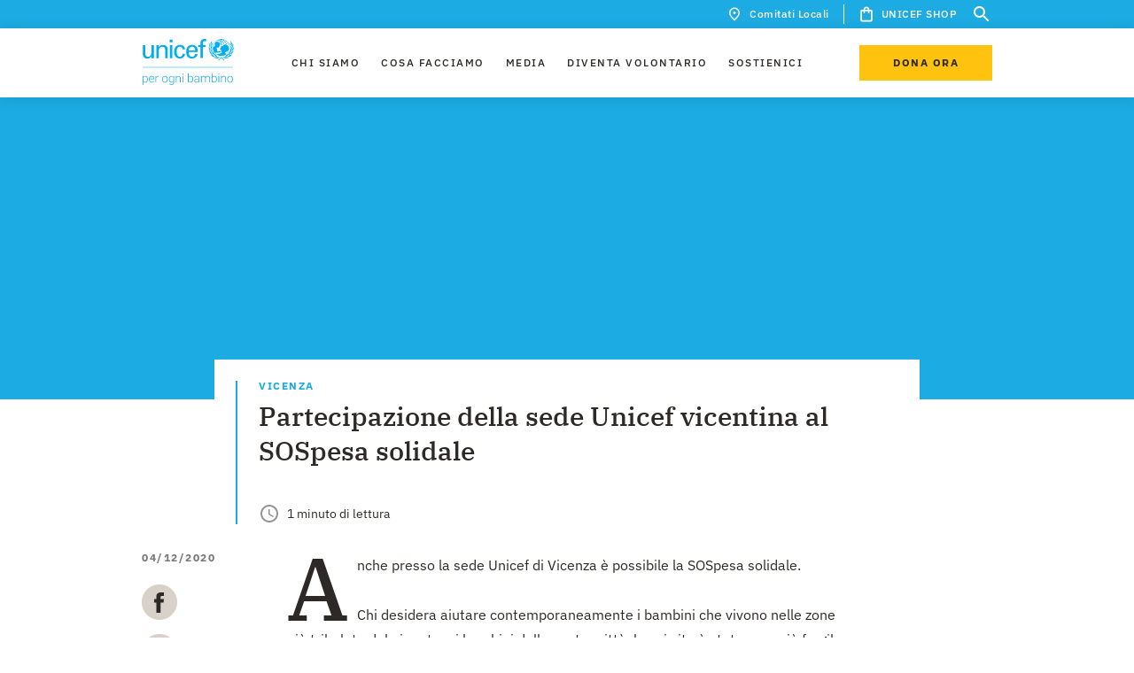

--- FILE ---
content_type: text/html; charset=UTF-8
request_url: https://www.unicef.it/comitati-locali/vicenza/partecipazione-della-sede-unicef-vicentina-al-sospesa-solidale/
body_size: 64005
content:
<!DOCTYPE html><html><head><meta charSet="utf-8"/><meta http-equiv="x-ua-compatible" content="ie=edge"/><meta name="viewport" content="width=device-width, initial-scale=1.0, minimum-scale=1.0, user-scalable=no, shrink-to-fit=no"/><style data-href="/styles.0cd9497fcd0d9f4f60ba.css">.tl-edges{max-width:100%;overflow-x:hidden}.tl-wrapper{width:100%;float:left;position:relative}.tl-wrapper+.tl-wrapper{margin-left:-100%;margin-right:0}:root{--color-white:#fff;--color-black:#2d2926;--color-pale-grey:#f8f7f5;--color-light-grey:#d8d1c9;--color-dark-grey:#777779;--color-primary:#2d2926;--color-brand:#1cabe2;--color-dark-blue:#374ea2;--color-yellow:#ffc20e;--color-orange:#f26a21;--color-dark-black:#151515;--color-red:#b50800;--color-extra-dark-grey:#121212;--color-green-whatsapp:#25d366;--color-dark-grey-opacity-02:rgba(216,209,201,0.2);--color-dark-grey-opacity-05:rgba(216,209,201,0.5);--color-white-opacity-02:hsla(0,0%,100%,0.2);--color-white-opacity-05:hsla(0,0%,100%,0.5);--color-white-opacity-06:hsla(0,0%,100%,0.6);--color-black-opacity-02:#2d2926;--color-black-opacity-05:rgba(45,41,38,0.5);--color-black-opacity-06:rgba(45,41,38,0.6);--color-black-opacity-09:rgba(45,41,38,0.9);--color-light-grey-opacity-02:#f8f7f5;--color-light-grey-opacity-05:rgba(216,209,201,0.5);--color-blue-opacity-02:rgba(28,171,226,0.2);--color-brand-opacity-02:rgba(28,171,226,0.2);--focus-outline:none;--focus-box-shadow:none;--text-base-size:1.6rem;--text-weight:400;--text-weight-strong:600;--heading-weight:500;--cta-weight:700;--body-font-weight:var(--text-weight);--font-style-italic:italic;--font-family-sans:"IBM Plex Sans",sans-serif;--font-family-serif:"IBM Plex Serif",serif;--font-family-emergency:"Roboto",sans-serif;--heading-font-family:var(--font-family-serif);--body-font-family:var(--font-family-sans);--body-font-color:var(--color-primary);--body-background-color:var(--color-white);--space-unit:0.8rem;--space-size-0-5:calc(0.5*var(--space-unit));--space-size-1:calc(1*var(--space-unit));--space-size-2:calc(2*var(--space-unit));--space-size-3:calc(3*var(--space-unit));--space-size-4:calc(4*var(--space-unit));--space-size-5:calc(5*var(--space-unit));--space-size-6:calc(6*var(--space-unit));--space-size-7:calc(7*var(--space-unit));--space-size-8:calc(8*var(--space-unit));--space-size-9:calc(9*var(--space-unit));--space-size-10:calc(10*var(--space-unit));--space-size-11:calc(11*var(--space-unit));--space-size-12:calc(12*var(--space-unit));--space-size-15:calc(15*var(--space-unit));--border-primary-light-grey:0.1rem solid var(--color-light-grey);--border-numbers--brand:0.2rem solid var(--color-brand);--button-transition-hover:all 0.3s cubic-bezier(0.34,0.01,0.26,0.99);--global-transition:all 0.3s cubic-bezier(0.34,0.01,0.26,0.99);--cubic-bezier:cubic-bezier(0.34,0.01,0.26,0.99);--box-shadow:0 2px 20px 0 rgba(0,0,0,0.1);--transitiion-hover-translateY:translateY(-0.8rem);--box-shadow-people:0 2px 15px 0 rgba(45,41,38,0.2)}.heading-xl{font-family:var(--heading-font-family);font-size:3rem;line-height:1.33333;color:var(--body-font-color);font-weight:var(--heading-weight)}@media (min-width:48em){.heading-xl{font-size:4rem;line-height:1.25}}@media (min-width:85.375em){.heading-xl{font-size:5.4rem;line-height:1.18519}}.heading-xl--white{color:var(--color-white)}.heading-xl--black{color:var(--color-black)}.heading-xl--light-grey{color:var(--color-light-grey)}.heading-xl--dark-grey{color:var(--color-dark-grey)}.heading-xl--primary{color:var(--color-primary)}.heading-xl--brand{color:var(--color-brand)}.heading-xl--dark-blue{color:var(--color-dark-blue)}.heading-xl--yellow{color:var(--color-yellow)}.heading-xl--dark-grey-opacity-02{color:var(--color-dark-grey-opacity-02)}.heading-xl--white-opacity-02{color:var(--color-white-opacity-02)}.heading-xl--white-opacity-05{color:var(--color-white-opacity-05)}.heading-xl--white-opacity-06{color:var(--color-white-opacity-06)}.heading-xl--orange{color:var(--color-orange)}.heading-lg{font-family:var(--heading-font-family);font-size:2.2rem;line-height:1.45455;color:var(--body-font-color);font-weight:var(--heading-weight)}.heading-lg--red{color:red}.heading-lg--green{color:green}.heading-lg--brand{color:var(--body-font-color)}@media (min-width:48em){.heading-lg{font-size:3rem;line-height:1.33333}}@media (min-width:85.375em){.heading-lg{font-size:4rem;line-height:1.25}}.heading-lg--white{color:var(--color-white)}.heading-lg--black{color:var(--color-black)}.heading-lg--light-grey{color:var(--color-light-grey)}.heading-lg--dark-grey{color:var(--color-dark-grey)}.heading-lg--primary{color:var(--color-primary)}.heading-lg--brand{color:var(--color-brand)}.heading-lg--dark-blue{color:var(--color-dark-blue)}.heading-lg--yellow{color:var(--color-yellow)}.heading-lg--dark-grey-opacity-02{color:var(--color-dark-grey-opacity-02)}.heading-lg--white-opacity-02{color:var(--color-white-opacity-02)}.heading-lg--white-opacity-05{color:var(--color-white-opacity-05)}.heading-lg--white-opacity-06{color:var(--color-white-opacity-06)}.heading-lg--orange{color:var(--color-orange)}.heading-md{font-family:var(--heading-font-family);font-size:2.2rem;line-height:1.45455;color:var(--body-font-color);font-weight:var(--heading-weight)}@media (min-width:48em){.heading-md{font-size:2.2rem;line-height:1.45455}}@media (min-width:85.375em){.heading-md{font-size:3rem;line-height:1.33333}}.heading-md--white{color:var(--color-white)}.heading-md--black{color:var(--color-black)}.heading-md--light-grey{color:var(--color-light-grey)}.heading-md--dark-grey{color:var(--color-dark-grey)}.heading-md--primary{color:var(--color-primary)}.heading-md--brand{color:var(--color-brand)}.heading-md--dark-blue{color:var(--color-dark-blue)}.heading-md--yellow{color:var(--color-yellow)}.heading-md--dark-grey-opacity-02{color:var(--color-dark-grey-opacity-02)}.heading-md--white-opacity-02{color:var(--color-white-opacity-02)}.heading-md--white-opacity-05{color:var(--color-white-opacity-05)}.heading-md--white-opacity-06{color:var(--color-white-opacity-06)}.heading-md--orange{color:var(--color-orange)}.heading-sm{font-family:var(--heading-font-family);font-size:1.6rem;line-height:1.5;color:var(--body-font-color);font-weight:var(--heading-weight)}@media (min-width:48em){.heading-sm{font-size:1.8rem;line-height:1.55556}}@media (min-width:64em){.heading-sm{font-size:2.2rem;line-height:1.45455}}.heading-sm--white{color:var(--color-white)}.heading-sm--black{color:var(--color-black)}.heading-sm--light-grey{color:var(--color-light-grey)}.heading-sm--dark-grey{color:var(--color-dark-grey)}.heading-sm--primary{color:var(--color-primary)}.heading-sm--brand{color:var(--color-brand)}.heading-sm--dark-blue{color:var(--color-dark-blue)}.heading-sm--yellow{color:var(--color-yellow)}.heading-sm--dark-grey-opacity-02{color:var(--color-dark-grey-opacity-02)}.heading-sm--white-opacity-02{color:var(--color-white-opacity-02)}.heading-sm--white-opacity-05{color:var(--color-white-opacity-05)}.heading-sm--white-opacity-06{color:var(--color-white-opacity-06)}.heading-sm--orange{color:var(--color-orange)}.heading-xs{font-family:var(--heading-font-family);font-size:1.6rem;line-height:1.5;color:var(--body-font-color);font-weight:var(--heading-weight)}@media (min-width:64em){.heading-xs{font-size:1.8rem;line-height:1.55556}}.heading-xs--white{color:var(--color-white)}.heading-xs--black{color:var(--color-black)}.heading-xs--light-grey{color:var(--color-light-grey)}.heading-xs--dark-grey{color:var(--color-dark-grey)}.heading-xs--primary{color:var(--color-primary)}.heading-xs--brand{color:var(--color-brand)}.heading-xs--dark-blue{color:var(--color-dark-blue)}.heading-xs--yellow{color:var(--color-yellow)}.heading-xs--dark-grey-opacity-02{color:var(--color-dark-grey-opacity-02)}.heading-xs--white-opacity-02{color:var(--color-white-opacity-02)}.heading-xs--white-opacity-05{color:var(--color-white-opacity-05)}.heading-xs--white-opacity-06{color:var(--color-white-opacity-06)}.heading-xs--orange{color:var(--color-orange)}.paragraph{background-color:var(--body-background-color);color:var(--body-font-color);font-size:1.6rem;line-height:1.75;font-weight:var(--body-font-weight);font-style:normal;letter-spacing:var(--text-letter-spacing)}.paragraph-small{font-size:1.4rem;line-height:1.57143}.caption,.paragraph-small{font-family:var(--body-font-family);color:var(--body-font-color);font-weight:var(--text-weight)}.caption{line-height:1.66667}.caption,.label{font-size:1.2rem}.label{font-family:var(--body-font-family);line-height:1.33333;letter-spacing:.15rem;color:var(--body-font-color);text-transform:uppercase;font-weight:var(--cta-weight)}@media (min-width:85.375em){.label{font-size:1.4rem;line-height:1.28571}}.label--white{color:var(--color-white)}.label--black{color:var(--color-black)}.label--light-grey{color:var(--color-light-grey)}.label--dark-grey{color:var(--color-dark-grey)}.label--primary{color:var(--color-primary)}.label--brand{color:var(--color-brand)}.label--dark-blue{color:var(--color-dark-blue)}.label--yellow{color:var(--color-yellow)}.label--dark-grey-opacity-02{color:var(--color-dark-grey-opacity-02)}.label--white-opacity-02{color:var(--color-white-opacity-02)}.label--white-opacity-05{color:var(--color-white-opacity-05)}.label--white-opacity-06{color:var(--color-white-opacity-06)}.label--orange{color:var(--color-orange)}.label-small{font-family:var(--body-font-family);font-size:1.2rem;line-height:1;letter-spacing:.15rem;color:var(--body-font-color);text-transform:uppercase;font-weight:var(--cta-weight)}.btn,.btn-primary,.btn-primary--yellow-on-black,.btn-secondary,.btn-small,.btn-white,.search-results .gsc-cursor-box.gs-bidi-start-align{border:none}.btn-primary--yellow-on-black:focus,.btn-primary:focus,.btn-secondary:focus,.btn-small:focus,.btn-white:focus,.btn:focus,.search-results .gsc-cursor-box.gs-bidi-start-align:focus{outline:none}.btn__label{font-family:var(--body-font-family);font-size:1.2rem;line-height:1;letter-spacing:.15rem;color:var(--body-font-color);text-transform:uppercase;font-weight:var(--cta-weight);position:relative;-webkit-transition:var(--button-transition-hover);transition:var(--button-transition-hover);display:-webkit-flex;display:-ms-flexbox;display:flex;-webkit-justify-content:center;-ms-flex-pack:center;justify-content:center}.btn-primary,.btn-primary--yellow-on-black,.btn-white{display:block;text-align:center;padding:1.8rem 3.2rem;width:100%;line-height:1;position:relative}.btn-primary--yellow-on-black:before,.btn-primary:before,.btn-white:before{content:"";width:100%;height:100%;position:absolute;background-color:var(--color-black);bottom:0;left:0;z-index:0;-webkit-transition:var(--button-transition-hover);transition:var(--button-transition-hover);-webkit-transform:scaleY(0);transform:scaleY(0);-webkit-transform-origin:bottom;transform-origin:bottom}@media (hover:hover){.btn-primary--yellow-on-black:hover,.btn-primary:hover,.btn-white:hover{cursor:pointer}.btn-primary--yellow-on-black:hover:before,.btn-primary:hover:before,.btn-white:hover:before{-webkit-transform:scaleY(1);transform:scaleY(1)}}.btn-primary__label{position:relative;-webkit-transition:var(--button-transition-hover);transition:var(--button-transition-hover)}@media (max-width:19.99em){.btn-primary,.btn-primary--yellow-on-black,.btn-white{max-width:30rem}}@media (min-width:25.875em){.btn-primary,.btn-primary--yellow-on-black,.btn-white{min-width:32rem}}@media (min-width:48em){.btn-primary,.btn-primary--yellow-on-black,.btn-white{width:auto;min-width:18rem}}@media (min-width:48em) and (max-width:85.365em){.btn-primary,.btn-primary--yellow-on-black,.btn-white{padding-top:1.4rem;padding-bottom:1.4rem}}@media (min-width:96em){.btn-primary,.btn-primary--yellow-on-black,.btn-white{min-width:20rem}}a.btn-primary,a.btn-primary--yellow-on-black,a.btn-white{display:inline-block;text-decoration:none}a.btn-primary--yellow-on-black:link,a.btn-primary:link,a.btn-white:link{text-decoration:none}.btn-primary--brand,a.btn-primary--yellow-on-black:visited,a.btn-primary:visited,a.btn-white:visited{color:var(--color-white)}.btn-primary--brand{background-color:var(--color-brand)}.btn-primary--brand .btn__label{color:var(--color-white)}.btn-primary--brand-on-black{background-color:var(--color-brand)}.btn-primary--brand-on-black:before{background-color:var(--color-white)}.btn-primary--brand-on-black .btn__label{color:var(--color-white)}@media (hover:hover){.btn-primary--brand-on-black:hover .btn__label{color:var(--color-black)}}.btn-primary--yellow{background-color:var(--color-yellow)}@media (hover:hover){.btn-primary--yellow:hover .btn__label{color:var(--color-white)}}.btn-primary--yellow-on-black{background-color:var(--color-yellow)}.btn-primary--white,.btn-primary--yellow-on-black:before{background-color:var(--color-white)}.btn-primary--white{color:var(--color-black)}@media (hover:hover){.btn-primary--white:hover .btn__label{color:var(--color-white)}}.btn-primary--white-on-black{background-color:var(--color-white);color:var(--color-black)}.btn-primary--white-on-black:before{background-color:var(--color-brand)}@media (hover:hover){.btn-primary--white-on-black:hover .btn__label{color:var(--color-white)}}.btn-white{background-color:var(--color-white);color:var(--color-black)}.btn-small{padding:1rem 3.2rem;min-width:16rem;max-width:100%;width:auto;display:block;-webkit-box-sizing:border-box;box-sizing:border-box;text-align:center;position:relative}.btn-small:before{content:"";width:100%;height:100%;position:absolute;background-color:var(--color-black);bottom:0;left:0;z-index:0;-webkit-transition:var(--button-transition-hover);transition:var(--button-transition-hover);-webkit-transform:scaleY(0);transform:scaleY(0);-webkit-transform-origin:bottom;transform-origin:bottom}@media (hover:hover){.btn-small:hover{cursor:pointer}.btn-small:hover:before{-webkit-transform:scaleY(1);transform:scaleY(1)}}.btn-small__label{position:relative;-webkit-transition:var(--button-transition-hover);transition:var(--button-transition-hover)}.btn-small .btn__label{line-height:1}a.btn-small{display:-webkit-inline-flex;display:-ms-inline-flexbox;display:inline-flex;-webkit-justify-content:center;-ms-flex-pack:center;justify-content:center;text-decoration:none;-webkit-transition:none;transition:none}a.btn-small:visited{color:var(--body-font-color)}a.btn-small:link{text-decoration:none}.btn-small--white{background-color:var(--color-white);padding:.9rem 3.2rem;border:.1rem solid var(--color-black)}@media (hover:hover){.btn-small--white:hover .btn__label{color:var(--color-white)}}.btn-small--yellow{background-color:var(--color-yellow);border-color:var(--color-yellow)}@media (hover:hover){.btn-small--yellow:hover .btn__label{color:var(--color-white)}}.btn-small--brand{background-color:var(--color-brand);border-color:var(--color-white)}.btn-small--brand .btn__label{color:var(--color-white)}@media (hover:hover){.btn-small--brand:hover .btn__label{color:var(--color-white)}}.btn-small--white-on-black{background-color:var(--color-white);border-color:var(--color-black)}.btn-small--white-on-black:before{background-color:var(--color-brand)}@media (hover:hover){.btn-small--white-on-black:hover .btn__label{color:var(--color-white)}}.btn-small--yellow-on-black{background-color:var(--color-yellow);border-color:var(--color-black)}.btn-small--yellow-on-black:before{background-color:var(--color-white)}.btn-small--brand-on-black{background-color:var(--color-brand);border-color:var(--color-black)}.btn-small--brand-on-black:before{background-color:var(--color-white)}.btn-small--brand-on-black .btn__label{color:var(--color-white)}@media (hover:hover){.btn-small--brand-on-black:hover .btn__label{color:var(--color-black)}}.btn-small--border-white{border:1px solid var(--color-white);background-color:transparent;padding:.9rem 3.2rem}.btn-small--border-white .btn__label{color:var(--color-white)}@media (hover:hover){.btn-small--border-white:hover:before{background-color:var(--color-white)}.btn-small--border-white:hover .btn__label{color:var(--color-black)}}.btn-small--border-yellow{background-color:transparent;border:1px solid var(--color-yellow);padding:.9rem 3.2rem}.btn-small--border-yellow .btn__label{color:var(--color-white)}@media (hover:hover){.btn-small--border-yellow:hover:before{background-color:var(--color-yellow)}}.btn--disabled{background-color:var(--color-light-grey);pointer-events:none}.btn--disabled .btn__label{color:var(--color-white)}.btn-secondary{line-height:1;padding:.4rem 0;max-width:100%;display:inline-block;-webkit-transition:all .2s ease-in;transition:all .2s ease-in;-webkit-box-sizing:border-box;box-sizing:border-box;text-align:center;background-color:transparent;position:relative}.btn-secondary:after,.btn-secondary:before{position:absolute;content:"";left:0;bottom:-.1rem;display:block;width:100%;height:2px;-webkit-transition:.5s all var(--cubic-bezier);transition:.5s all var(--cubic-bezier)}.btn-secondary:before{-webkit-transform:scaleX(0);transform:scaleX(0);-webkit-transform-origin:left;transform-origin:left}.btn-secondary:after{-webkit-transform-origin:right;transform-origin:right;-webkit-transition-delay:.1s;transition-delay:.1s}.btn-secondary:hover{cursor:pointer}.btn-secondary:hover:before{-webkit-transform:scaleX(1);transform:scaleX(1);-webkit-transition-delay:.1s;transition-delay:.1s}.btn-secondary:hover:after{-webkit-transform:scaleX(0);transform:scaleX(0);-webkit-transition-delay:0s;transition-delay:0s}.btn-secondary:not(:hover):after,.btn-secondary:not(:hover):before{-webkit-transition:none;transition:none}a.btn-secondary{display:inline-block;text-decoration:none}a.btn-secondary:hover,a.btn-secondary:visited{color:var(--body-font-color)}a.btn-secondary:link{text-decoration:none}.btn-secondary--brand-on-black:after,.btn-secondary--brand-on-black:before,.btn-secondary--brand:after,.btn-secondary--brand:before{background-color:var(--color-brand)}.btn-secondary--brand-on-black .btn__label{color:var(--color-white)}.btn-secondary--yellow-on-black:after,.btn-secondary--yellow-on-black:before,.btn-secondary--yellow:after,.btn-secondary--yellow:before{background-color:var(--color-yellow)}.btn-secondary--yellow-on-black .btn__label{color:var(--color-white)}.btn-secondary--disabled,.btn-secondary--disabled:hover{color:var(--color-light-grey);border-color:var(--color-light-grey)}.btn-secondary--disabled:hover{pointer-events:none}.btn-secondary--with-icon{display:-webkit-flex;display:-ms-flexbox;display:flex;-webkit-justify-content:space-between;-ms-flex-pack:justify;justify-content:space-between;-webkit-align-items:center;-ms-flex-align:center;align-items:center}.btn__icon{margin-right:-.6rem}.btn__icon .background-icon{fill:var(--color-black)}.styled-select.mdc-select{width:100%;height:4.8rem}@media (min-width:48em){.styled-select.mdc-select{width:30rem}}.styled-select.mdc-select .mdc-select__selected-text{background-color:var(--body-background-color);color:var(--body-font-color);font-size:1.6rem;line-height:1.75;font-weight:var(--body-font-weight);font-style:normal;letter-spacing:var(--text-letter-spacing);height:3.8rem;padding-top:.5rem}.styled-select.mdc-select .mdc-select__anchor{padding-left:0;height:auto;padding-top:1rem;width:100%;overflow:visible}.styled-select.mdc-select .mdc-select__anchor:before{height:2.5rem}.styled-select.mdc-select .mdc-floating-label--floating,.styled-select.mdc-select .mdc-select__anchor .mdc-floating-label--float-above{-webkit-transform:translateY(-50%);transform:translateY(-50%)}.styled-select.mdc-select .mdc-floating-label{font-family:var(--body-font-family);font-size:1.2rem;line-height:1;letter-spacing:.15rem;color:var(--body-font-color);text-transform:uppercase;font-weight:var(--cta-weight);left:0;top:2.8rem;opacity:.5;-webkit-transition:.2s ease-in;transition:.2s ease-in;-webkit-transform:translateY(0);transform:translateY(0)}.styled-select.mdc-select .mdc-floating-label--float-above,.styled-select.mdc-select .mdc-floating-label--floating{top:1rem;font-size:1rem}.styled-select.mdc-select:not(.mdc-select--disabled) .mdc-floating-label{color:var(--color-primary)}.styled-select.mdc-select:not(.mdc-select--disabled).mdc-select--focused .mdc-floating-label{color:var(--color-brand)}.styled-select.mdc-select .mdc-select__dropdown-icon{margin:0;-webkit-transition:all .3s var(--cubic-bezier);transition:all .3s var(--cubic-bezier)}.styled-select.mdc-select.mdc-select--activated .mdc-select__dropdown-icon{-webkit-transform:rotate(180deg)!important;transform:rotate(180deg)!important}.styled-select.mdc-select .mdc-select__dropdown-icon{bottom:2px;position:absolute;right:0}.styled-select.mdc-select.mdc-select--focused .mdc-select__dropdown-icon{background:url("data:image/svg+xml;charset=utf-8,%3Csvg width='10px' height='5px' viewBox='7 10 10 5' version='1.1' xmlns='http://www.w3.org/2000/svg' xmlns:xlink='http://www.w3.org/1999/xlink'%3E%3Cpolygon id='Shape' stroke='none' fill='%23000' fill-rule='evenodd' opacity='0.54' points='7 10 12 15 17 10'/%3E%3C/svg%3E") no-repeat 50%}.styled-select.mdc-select.mdc-select--focused .mdc-floating-label{top:1rem}.styled-select--fixed-label.mdc-select .mdc-floating-label--float-above,.styled-select--fixed-label.mdc-select.mdc-select--focused .mdc-floating-label{top:2.8rem}.styled-select--fixed-label.mdc-select .mdc-select__anchor .mdc-floating-label--float-above,.styled-select--fixed-label.mdc-select .mdc-select__anchor .mdc-floating-label--floating{-webkit-transform:translateY(0);transform:translateY(0)}.styled-select--fixed-label.mdc-select .mdc-select__selected-text{background-color:transparent}.styled-select--fixed-label.mdc-select.mdc-select:not(.mdc-select--disabled).mdc-select--focused .mdc-floating-label{opacity:1}.styled-select--fixed-label.mdc-select .mdc-line-ripple:after{border-bottom-width:1px}.styled-select--fixed-label.styled-select--white.mdc-select.mdc-select:not(.mdc-select--disabled).mdc-select--focused .mdc-floating-label{color:var(--color-white);opacity:1}.styled-select--fixed-label.styled-select--white.mdc-select.mdc-select:not(.mdc-select--disabled) .mdc-floating-label{color:var(--color-white)}.styled-select--fixed-label.styled-select--white.mdc-select .mdc-line-ripple--active:after{border-bottom-color:var(--color-white)}.styled-select--fixed-label.styled-select--white.mdc-select:not(.mdc-select--disabled) .mdc-line-ripple:before{border-bottom-color:var(--color-white-opacity-06)}.styled-select--fixed-label.styled-select--white.mdc-select:not(.mdc-select--disabled).mdc-select--focused .mdc-line-ripple:after{border-bottom-color:var(--color-white)}.styled-select--fixed-label.styled-select--white.mdc-select.mdc-select--focused .mdc-select__dropdown-icon,.styled-select--fixed-label.styled-select--white.mdc-select .mdc-select__dropdown-icon{background:url("data:image/svg+xml;charset=utf-8,%3Csvg width='10px' height='5px' viewBox='7 10 10 5' version='1.1' xmlns='http://www.w3.org/2000/svg' xmlns:xlink='http://www.w3.org/1999/xlink'%3E%3Cpolygon id='Shape' stroke='none' fill='%23fff' fill-rule='evenodd' opacity='1' points='7 10 12 15 17 10'/%3E%3C/svg%3E") no-repeat 50%}.styled-select.mdc-select .mdc-line-ripple--active:after{border-bottom-color:var(--color-brand)}.styled-select.mdc-select:not(.mdc-select--disabled) .mdc-line-ripple:before{border-bottom-color:var(--color-light-grey)}.styled-select.mdc-select:not(.mdc-select--disabled).mdc-select--focused .mdc-line-ripple:after{border-bottom-color:var(--color-brand)}.styled-select.mdc-select:not(.mdc-select--disabled):hover .mdc-line-ripple:before{border-bottom-color:var(--color-light-grey)}.styled-select.filters-list__select:not(.mdc-select--disabled):hover .mdc-line-ripple:before{border-bottom-color:var(--color-white)}.styled-select.filters-list__select .mdc-floating-label--float-above,.styled-select.filters-list__select .mdc-floating-label--floating{font-size:1.2rem}.styled-select.mdc-select .mdc-list-item__text{font-family:var(--body-font-family);font-size:1.2rem;line-height:1.66667;color:var(--body-font-color);font-weight:var(--text-weight)}.styled-select.mdc-select .mdc-select__menu{width:100%;border-radius:0}.styled-select.mdc-select .mdc-menu .mdc-list{padding-top:var(--space-size-2);padding-bottom:var(--space-size-2);max-height:28rem!important}.styled-select.mdc-select .mdc-list-item{height:auto;padding:0;-webkit-transition:background-color .3s var(--cubic-bezier);transition:background-color .3s var(--cubic-bezier)}.styled-select.mdc-select .mdc-list-item:after,.styled-select.mdc-select .mdc-list-item:before{display:none}.styled-select.mdc-select .mdc-list-item:hover{background-color:var(--color-dark-grey-opacity-02)}.styled-select.mdc-select .mdc-list-item--selected{background-color:transparent}.styled-select.mdc-select .mdc-list-item--selected .mdc-list-item__text{font-weight:600}.styled-select.mdc-select .mdc-list-item--selected::after,.styled-select.mdc-select .mdc-list-item--selected:before{display:none}.styled-select.mdc-select .mdc-select__menu .mdc-list .mdc-list-item--selected:after,.styled-select.mdc-select .mdc-select__menu .mdc-list .mdc-list-item--selected:before,.styled-select.mdc-select :not(.mdc-list--non-interactive)>:not(.mdc-list-item--disabled).mdc-list-item:hover:before{background-color:transparent}.styled-select.mdc-select .mdc-list-item__btn{border:0;background-color:var(--color-white);width:100%;text-align:left;padding:var(--space-size-0-5) var(--space-size-2);outline:0;-webkit-transition:var(--button-transition-hover);transition:var(--button-transition-hover)}.styled-select.mdc-select .mdc-list-item__btn:hover{background-color:transparent;-webkit-transition:var(--button-transition-hover);transition:var(--button-transition-hover);cursor:pointer}.styled-select.mdc-select .filters-list .styled-select.mdc-select .mdc-select__anchor .mdc-select__ripple:before,.styled-select.mdc-select :not(.mdc-list--non-interactive)>:not(.mdc-list-item--disabled).mdc-list-item:after,.styled-select.mdc-select :not(.mdc-list--non-interactive)>:not(.mdc-list-item--disabled).mdc-list-item:before{width:auto}.styled-select.mdc-select .mdc-floating-label.mdc-floating-label--floating{-webkit-transform:translateY(-50%);transform:translateY(-50%)}.styled-select.mdc-select .mdc-select__anchor .mdc-select__ripple:after,.styled-select.mdc-select .mdc-select__anchor .mdc-select__ripple:before .mdc-select__ripple:after{background-color:transparent}.styled-select.mdc-select .mdc-select__anchor .mdc-select__ripple:after,.styled-select.mdc-select .mdc-select__anchor .mdc-select__ripple:before{background-color:transparent;width:100%}.styled-select.mdc-select .mdc-ripple-upgraded--background-focused,.styled-select.mdc-select .mdc-ripple-upgraded--background-focused .mdc-select__ripple:before,.styled-select.mdc-select:not(.mdc-select--disabled) .mdc-select__anchor{background-color:transparent}.styled-select.mdc-select:hover .mdc-floating-label{opacity:1}.styled-checkbox .Mui-checked .MuiSvgIcon-root{fill:var(--color-brand);-webkit-transition:var(--global-transition);transition:var(--global-transition)}.styled-checkbox .MuiSvgIcon-root{font-size:1.8rem;fill:var(--color-black)}.styled-checkbox .MuiCheckbox-colorSecondary.Mui-checked:hover,.styled-checkbox .MuiIconButton-colorSecondary:hover{background-color:rgba(var(--color-brand),.04)}.styled-checkbox .MuiTouchRipple-child{background-color:var(--color-brand);-webkit-transition:var(--global-transition);transition:var(--global-transition)}.styled-checkbox .MuiFormControlLabel-label{font-family:var(--body-font-family);font-size:1.4rem;line-height:1.57143;color:var(--body-font-color);font-weight:var(--text-weight)}.styled-checkbox--white .Mui-checked .MuiSvgIcon-root{fill:var(--color-brand)}.styled-checkbox--white .MuiSvgIcon-root{fill:var(--color-dark-grey)}.styled-checkbox--white .MuiCheckbox-colorSecondary.Mui-checked:hover,.styled-checkbox--white .MuiIconButton-colorSecondary:hover{background-color:rgba(var(--color-brand),.04)}.styled-checkbox--white .MuiTouchRipple-child{background-color:var(--color-brand)}.styled-checkbox--white .MuiFormControlLabel-label{color:var(--color-white)}.styled-radio .Mui-checked .MuiSvgIcon-root{fill:var(--color-brand)}.styled-radio .MuiSvgIcon-root{font-size:2rem;fill:var(--color-black)}.styled-radio .MuiIconButton-colorSecondary:hover,.styled-radio .MuiRadio-colorSecondary.Mui-checked:hover{background-color:rgba(var(--color-brand),.04)}.styled-radio .MuiTouchRipple-child{background-color:var(--color-brand)}.styled-radio .MuiFormControlLabel-label{font-family:var(--body-font-family);font-size:1.4rem;line-height:1.57143;color:var(--body-font-color);font-weight:var(--text-weight)}.styled-text-field{width:100%;position:relative}@media (min-width:48em){.styled-text-field{width:auto}}.styled-text-field .MuiInputBase-input{background-color:var(--body-background-color);color:var(--body-font-color);font-size:1.6rem;line-height:1.75;font-weight:var(--body-font-weight);font-style:normal;letter-spacing:var(--text-letter-spacing);background-color:transparent}.styled-text-field .MuiInputLabel-asterisk{color:var(--color-orange)}.styled-text-field .MuiInputLabel-root{font-family:var(--body-font-family);font-size:1.2rem;line-height:1;letter-spacing:.15rem;color:var(--body-font-color);text-transform:uppercase;font-weight:var(--cta-weight);color:var(--color-primary);opacity:.5;-webkit-transition:var(--global-transition);transition:var(--global-transition);width:100%}.styled-text-field .MuiInputLabel-root.Mui-focused{color:var(--color-brand)}.styled-text-field .MuiInput-underline:after{border-bottom:1px solid var(--color-brand)}.styled-text-field .MuiInput-underline:before{border-color:var(--color-light-grey)}.styled-text-field .MuiInput-underline:hover:not(.Mui-disabled):after,.styled-text-field .MuiInput-underline:hover:not(.Mui-disabled):before{border-bottom:1px solid var(--color-light-grey)}.styled-error{position:absolute;bottom:-2.7rem;left:0;font-family:var(--body-font-family);font-size:1.2rem;line-height:1.66667;color:var(--body-font-color);font-weight:var(--text-weight);text-transform:none}.styled-text-field--white .MuiInputBase-input{color:var(--color-white)}.styled-text-field:hover .MuiInputLabel-root{opacity:1}.MuiInputLabel-formControl{-webkit-transform:translateY(25px) scale(1);transform:translateY(25px) scale(1)}.hidden-select{position:absolute;width:100%;height:100%;opacity:0;z-index:1}@media (min-width:48em){.hidden-select{display:none}}.icon{width:1em;height:1em}.icon--18{font-size:1.8rem}.icon--24{font-size:2.4rem}.icon--36{font-size:3.6rem}.icon--40{font-size:4rem}.icon--big-arrow circle{stroke-dasharray:125;stroke-width:.2rem}.icon--big-arrow:hover circle{-webkit-animation:dash .5s var(--cubic-bezier) forwards;animation:dash .5s var(--cubic-bezier) forwards}@-webkit-keyframes dash{0%{stroke-dashoffset:125}to{stroke-dashoffset:0}}@keyframes dash{0%{stroke-dashoffset:125}to{stroke-dashoffset:0}}.quote{display:inline-block;width:100%;margin:var(--space-size-2) auto}@media (min-width:85.375em){.quote{margin-top:var(--space-size-3);margin-bottom:var(--space-size-3)}}.quote.quote--with-image{display:-webkit-flex;display:-ms-flexbox;display:flex;-webkit-align-items:flex-end;-ms-flex-align:end;align-items:flex-end;-webkit-justify-content:flex-start;-ms-flex-pack:start;justify-content:flex-start}.quote__wrapper{display:grid;grid-template-columns:repeat(4,1fr);-webkit-column-gap:2rem;-moz-column-gap:2rem;column-gap:2rem;padding-left:2rem;padding-right:2rem;width:100%;margin:0 auto;grid-template-columns:1fr}@media (min-width:48em){.quote__wrapper{grid-template-columns:repeat(12,1fr);max-width:72rem;padding-left:0;padding-right:0}}@media (min-width:64em){.quote__wrapper{grid-template-columns:repeat(12,1fr);-webkit-column-gap:2.4rem;-moz-column-gap:2.4rem;column-gap:2.4rem;max-width:96rem}}@media (min-width:85.375em){.quote__wrapper{grid-template-columns:repeat(12,1fr);max-width:127.2rem}}@media (min-width:96em){.quote__wrapper{max-width:144rem}}.quote__content{padding-left:var(--space-size-2);border-left:2px solid var(--color-brand)}@media (min-width:48em){.quote__content{grid-column:2/span 10;padding-left:var(--space-size-3)}}@media (min-width:64em){.quote__content{grid-column:3/span 8}}.quote__title{margin-bottom:0}.quote__title:before{content:"\201C";left:0;top:0;padding-right:var(--space-size-0-5)}.quote__title:after{content:"\201D";right:0;bottom:0;padding-left:var(--space-size-0-5)}.quote__title:after,.quote__title:before{color:var(--color-brand)}.quote_paragraph{padding-top:var(--space-size-3)}.quote_paragraph *{margin:0}@media (min-width:48em){.quote_paragraph{padding-top:var(--space-size-5)}}.quote--with-image{position:relative;height:48rem;padding-bottom:var(--space-size-3);display:inline-block;width:100%;margin:var(--space-size-3) auto}@media (min-width:48em){.quote--with-image{margin-top:var(--space-size-4);margin-bottom:var(--space-size-4)}}@media (min-width:85.375em){.quote--with-image{margin-top:var(--space-size-7);margin-bottom:var(--space-size-7)}}@media (min-width:48em){.quote--with-image{height:33.7rem;padding-bottom:var(--space-size-6)}}@media (min-width:64em){.quote--with-image{height:45rem}}@media (min-width:85.375em){.quote--with-image{height:60rem;padding-bottom:var(--space-size-10)}}@media (min-width:96em){.quote--with-image{height:67.5rem}}.quote--with-image .quote__title{color:var(--color-white);position:relative}.quote--with-image .quote__content{z-index:0}@media (min-width:48em){.quote--with-image .quote__content{grid-column:1/span 7}}@media (min-width:64em){.quote--with-image .quote__content{grid-column:1/span 6}}@media (min-width:96em){.quote--with-image .quote__content{grid-column:1/span 5}}.quote--with-image .quote_paragraph{color:var(--color-white);padding-top:var(--space-size-3)}@media (min-width:64em){.quote--with-image .quote_paragraph{padding-top:var(--space-size-5)}}.quote__image-container{position:absolute;top:0;bottom:0;right:0;left:0}.quote__image{height:100%;width:100%;-o-object-fit:cover;object-fit:cover;z-index:0;position:relative}.quote__image:after{position:absolute;top:0;left:0;width:100%;height:100%;content:"";background-image:-webkit-gradient(linear,left top,left bottom,from(transparent),to(#000));background-image:linear-gradient(180deg,transparent 0,#000)}.quote--emergency{display:unset;margin:0;padding:0}@media (min-width:64em){.quote--emergency{height:100%}}.quote--emergency .quote__wrapper{height:100%;-webkit-align-content:center;-ms-flex-line-pack:center;align-content:center}.quote--emergency .quote__content{border-width:.4rem}@media (min-width:48em) and (max-width:63.99em){.quote--emergency .quote__content{grid-column:2/span 10}}@media (min-width:64em){.quote--emergency .quote__content{grid-column:2/span 6}}.quote--emergency .quote__title{font-family:var(--font-family-emergency);font-size:2.2rem;line-height:1.27273;font-weight:var(--text-weight-strong);font-style:italic}@media (min-width:64em){.quote--emergency .quote__title{font-size:3rem;line-height:1.26667}}.quote--emergency .quote_paragraph{font-family:var(--body-font-family);font-size:1.4rem;line-height:1.57143;color:var(--body-font-color);font-weight:var(--text-weight);color:var(--color-white)}.quote--emergency .quote__image:after{background-image:unset}.numbers{display:inline-block;width:100%;margin:var(--space-size-2) auto}@media (min-width:85.375em){.numbers{margin-top:var(--space-size-3);margin-bottom:var(--space-size-3)}}.numbers .numbers__wrapper{display:grid;grid-template-columns:repeat(4,1fr);-webkit-column-gap:2rem;-moz-column-gap:2rem;column-gap:2rem;padding-left:2rem;padding-right:2rem;width:100%;margin:0 auto}@media (min-width:48em){.numbers .numbers__wrapper{grid-template-columns:repeat(12,1fr);max-width:72rem;padding-left:0;padding-right:0}}@media (min-width:64em){.numbers .numbers__wrapper{grid-template-columns:repeat(12,1fr);-webkit-column-gap:2.4rem;-moz-column-gap:2.4rem;column-gap:2.4rem;max-width:96rem}}@media (min-width:85.375em){.numbers .numbers__wrapper{grid-template-columns:repeat(12,1fr);max-width:127.2rem}}@media (min-width:96em){.numbers .numbers__wrapper{max-width:144rem}}.numbers .numbers__header{grid-column:1/span 4;width:100%}@media (min-width:48em){.numbers .numbers__header{grid-column:2/12;align-self:self-start}}@media (min-width:64em){.numbers .numbers__header{grid-column:3/11}}.numbers .numbers__header.no-border-top{border-top:none}.numbers .numbers__label{padding:0 0 var(--space-size-3) 0}@media (min-width:48em){.numbers .numbers__label{padding-top:0}}@media (min-width:85.375em){.numbers .numbers__label{padding-top:0}}.numbers .numbers__list{grid-column:1/span 4;display:-webkit-flex;display:-ms-flexbox;display:flex;-webkit-flex-direction:column;-ms-flex-direction:column;flex-direction:column}@media (min-width:48em){.numbers .numbers__list{grid-column:2/12;-webkit-flex-direction:row;-ms-flex-direction:row;flex-direction:row;-webkit-justify-content:space-between;-ms-flex-pack:justify;justify-content:space-between;-webkit-align-items:center;-ms-flex-align:center;align-items:center}}@media (min-width:64em){.numbers .numbers__list{grid-column:3/11}}.numbers .number{border-left:var(--border-numbers--brand);padding:0 0 0 var(--space-size-2);-webkit-box-sizing:content-box;box-sizing:content-box}@media (max-width:47.99em){.numbers .number{width:80%;margin-bottom:var(--space-size-3)}}@media (min-width:48em){.numbers .number{padding:0 0 0 var(--space-size-1);width:15.4rem}}@media (min-width:64em){.numbers .number{padding:0 0 0 var(--space-size-2);width:17.6rem}}@media (min-width:85.375em){.numbers .number{padding:0 0 0 var(--space-size-3);width:22.4rem}}.numbers .number__title{font-size:4rem;line-height:1.25;color:var(--color-brand);margin-bottom:var(--space-size-1)}@media (min-width:85.375em){.numbers .number__title{font-size:5.4rem}}.numbers .number__percentage{font-size:1.6rem;line-height:1;margin-left:var(--space-size-1)}.numbers .number__description{margin:0;color:var(--color-dark-grey);font-weight:600}.numbers--with-title{display:inline-block;width:100%;margin:var(--space-size-3) auto;padding-top:var(--space-size-3);padding-bottom:var(--space-size-3)}@media (min-width:48em){.numbers--with-title{margin-top:var(--space-size-4);margin-bottom:var(--space-size-4)}}@media (min-width:85.375em){.numbers--with-title{margin-top:var(--space-size-7);margin-bottom:var(--space-size-7)}}@media (min-width:48em){.numbers--with-title{padding-top:var(--space-size-4);padding-bottom:var(--space-size-4)}}@media (min-width:64em){.numbers--with-title{padding-top:var(--space-size-6);padding-bottom:var(--space-size-6)}}.numbers--with-title .numbers__wrapper{-webkit-align-items:center;-ms-flex-align:center;align-items:center}.numbers--with-title .numbers__header{border-top:none}@media (min-width:48em){.numbers--with-title .numbers__header{grid-column:1/span 12;margin-bottom:var(--space-size-2)}}@media (min-width:64em){.numbers--with-title .numbers__header{margin-bottom:0;grid-column:1/5}}@media (min-width:85.375em){.numbers--with-title .numbers__header{grid-column:1/5}}@media (min-width:96em){.numbers--with-title .numbers__header{grid-column:1/6}}.numbers--with-title .numbers__label{padding-top:0}@media (min-width:48em){.numbers--with-title .numbers__label{padding-bottom:0}}.numbers--with-title .numbers__title{margin-bottom:var(--space-size-3)}@media (min-width:48em){.numbers--with-title .numbers__title{margin-bottom:0;padding-top:var(--space-size-2)}}@media (min-width:48em){.numbers--with-title .numbers__list{grid-column:1/span 12;height:100%}}@media (min-width:64em){.numbers--with-title .numbers__list{grid-column:5/13}}@media (min-width:85.375em){.numbers--with-title .numbers__list{justify-self:end;grid-column:5/13;place-self:stretch}}@media (min-width:96em){.numbers--with-title .numbers__list{grid-column:6/13}}.numbers--with-title .number{border-left:none;border-top:.2rem solid var(--color-dark-grey);padding:var(--space-size-3) 0;width:100%;margin-bottom:0}@media (min-width:48em){.numbers--with-title .number{border-left:.2rem solid var(--color-dark-grey-opacity-02);border-top:0;width:17.6rem;padding:0 0 0 var(--space-size-2);height:100%}}@media (min-width:85.375em){.numbers--with-title .number{padding:0 0 0 var(--space-size-3);width:22.4rem}}.numbers--with-title .number:last-child{padding-bottom:0}@media (max-width:47.99em){.numbers--with-title .number__description,.numbers--with-title .number__title{width:80%}}.numbers--with-title .number__description{color:var(--color-white)}@media (min-width:48em){.numbers--2-items .numbers__header{grid-column:1/6}}@media (min-width:64em){.numbers--2-items .numbers__header{grid-column:1/7}}@media (min-width:96em){.numbers--2-items .numbers__header{grid-column:1/8}}.numbers--2-items .numbers__list{grid-template-columns:repeat(2,1fr)}@media (min-width:48em){.numbers--2-items .numbers__list{grid-template-rows:unset;grid-column:6/13}}@media (min-width:64em){.numbers--2-items .numbers__list{grid-column:7/13}}@media (min-width:96em){.numbers--2-items .numbers__list{grid-column:8/13}}@media (min-width:85.375em){.numbers--2-items .number{margin-left:var(--space-size-6)}}.numbers--theme-v2{background-color:var(--color-black)}.numbers--theme-v2 .numbers__label{color:var(--color-brand)}.numbers--theme-v2 .numbers__title{color:var(--color-white)}.numbers--theme-v3{background-color:var(--color-brand)}.numbers--theme-v3 .numbers__label{color:var(--color-white-opacity-06)}.numbers--theme-v3 .number__percentage,.numbers--theme-v3 .number__title,.numbers--theme-v3 .numbers__title{color:var(--color-white)}.numbers--theme-v3 .number{border-top-color:var(--color-white-opacity-02)}.footer{background-color:var(--color-black);position:relative;overflow:hidden}@media (min-width:48em){.footer .text-field{-webkit-flex:1 1 auto;-ms-flex:1 1 auto;flex:1 1 auto;margin:.4rem var(--space-size-3) 0 0}}@media (min-width:64em){.footer .text-field{-webkit-flex:0 0 30.4rem;-ms-flex:0 0 30.4rem;flex:0 0 30.4rem}}@media (min-width:85.385em){.footer .text-field{-webkit-flex:0 0 30rem;-ms-flex:0 0 30rem;flex:0 0 30rem}}.footer__wrapper{display:grid;grid-template-columns:repeat(4,1fr);-webkit-column-gap:2rem;-moz-column-gap:2rem;column-gap:2rem;padding-left:2rem;padding-right:2rem;width:100%;margin:0 auto}@media (min-width:48em){.footer__wrapper{grid-template-columns:repeat(12,1fr);max-width:72rem;padding-left:0;padding-right:0}}@media (min-width:64em){.footer__wrapper{grid-template-columns:repeat(12,1fr);-webkit-column-gap:2.4rem;-moz-column-gap:2.4rem;column-gap:2.4rem;max-width:96rem}}@media (min-width:85.375em){.footer__wrapper{grid-template-columns:repeat(12,1fr);max-width:127.2rem}}@media (min-width:96em){.footer__wrapper{max-width:144rem}}@media (min-width:64em){.footer__wrapper{grid-template-rows:auto;grid-template-areas:"newsletter newsletter newsletter newsletter newsletter newsletter newsletter . social social social social" "menus menus menus menus menus menus menus menus menus menus menus menus" "policy policy policy policy policy policy policy policy policy policy policy policy"}}@media (min-width:85.375em){.footer__wrapper{grid-template-rows:auto;grid-template-areas:"newsletter newsletter newsletter newsletter newsletter . . . . social social social" "menus menus menus menus menus menus menus menus menus menus menus menus" "policy policy policy policy policy policy policy policy policy policy policy policy"}}.footer__menus,.footer__newsletter,.footer__social{grid-column:1/5;border-bottom:.1rem solid var(--color-white-opacity-02);padding:var(--space-size-5) 0}@media (min-width:48em){.footer__menus,.footer__newsletter,.footer__social{grid-column:1/13;display:-webkit-flex;display:-ms-flexbox;display:flex;-webkit-align-items:center;-ms-flex-align:center;align-items:center;-webkit-flex-wrap:wrap;-ms-flex-wrap:wrap;flex-wrap:wrap}}@media (min-width:64em){.footer__menus,.footer__newsletter,.footer__social{grid-column:unset;grid-area:newsletter;border:0}}.footer__top-logo{display:none;padding:var(--space-size-5) 0}@media (min-width:48em){.footer__top-logo{display:-webkit-flex;display:-ms-flexbox;display:flex;grid-column:1/span 3}}.footer__top-logo a{height:auto}.footer__top-logo img{width:auto;height:8rem}.footer__social{display:-webkit-flex;display:-ms-flexbox;display:flex;-webkit-flex-direction:column;-ms-flex-direction:column;flex-direction:column}@media (min-width:64em){.footer__social{grid-column:unset;grid-area:social;border:0}}.footer__social-url svg{-webkit-transform:translateY(0);transform:translateY(0)}.footer__social-url svg,.footer__social-url svg:hover{-webkit-transition:var(--global-transition);transition:var(--global-transition)}.footer__social-url svg:hover{-webkit-transform:translateY(-.4rem);transform:translateY(-.4rem)}@media (min-width:48em){.footer__menus{-webkit-justify-content:space-between;-ms-flex-pack:justify;justify-content:space-between;-webkit-align-items:flex-start;-ms-flex-align:start;align-items:flex-start}}@media (min-width:64em){.footer__menus{grid-column:unset;grid-area:menus;border-top:.1rem solid var(--color-white-opacity-02);border-bottom:.1rem solid var(--color-white-opacity-02)}}.footer__policy{grid-column:1/5;display:-webkit-flex;display:-ms-flexbox;display:flex;-webkit-flex-direction:column;-ms-flex-direction:column;flex-direction:column}@media (min-width:48em){.footer__policy{grid-column:1/13}}@media (min-width:64em){.footer__policy{grid-area:policy;-webkit-flex-direction:row;-ms-flex-direction:row;flex-direction:row;-webkit-justify-content:space-between;-ms-flex-pack:justify;justify-content:space-between;padding:var(--space-size-2) 0}}.footer__label{color:var(--color-white);margin:0 0 var(--space-size-3) 0}@media (min-width:48em){.footer__label{width:100%;margin-bottom:var(--space-size-4)}}@media (min-width:64em){.footer__label{margin-bottom:var(--space-size-3)}}.footer__input-textfield{width:100%}@media (min-width:48em){.footer__input-textfield{width:auto;-webkit-flex:1 1 auto;-ms-flex:1 1 auto;flex:1 1 auto}}.footer__input-textfield .MuiInputBase-root{margin:var(--space-size-3) 0 0 0}@media (min-width:48em){.footer__input-textfield .MuiInputBase-root{margin:0}}.footer__input-textfield .MuiInputBase-input{color:var(--color-white-opacity-06);font-family:var(--body-font-family);font-size:1.2rem;line-height:1.66667;font-weight:var(--text-weight-strong);padding-bottom:var(--space-size-1)}.footer__input-textfield .MuiFormControl-root{width:100%}.footer__newsletter-btn{width:100%;margin:var(--space-size-3) 0}@media (min-width:48em){.footer__newsletter-btn{min-width:22.4rem;width:auto;margin:0 0 0 var(--space-size-3)}}@media (min-width:64em){.footer__newsletter-btn{min-width:15.3rem}}.footer__checkbox{width:100%}@media (min-width:48em){.footer__checkbox{padding:var(--space-size-2) 0 0 0}}.footer__checkbox .styled-checkbox{margin:0}.footer__checkbox .styled-checkbox .MuiIconButton-root{padding:0 12px 0 0}.footer__checkbox .styled-checkbox .MuiFormControlLabel-label{font-family:var(--body-font-family);font-size:1.2rem;line-height:1.66667;color:var(--color-white);font-weight:var(--text-weight)}.footer__checkbox .styled-checkbox .MuiSvgIcon-root{fill:var(--color-dark-grey);-webkit-transform:scale(1.33);transform:scale(1.33)}@media (min-width:48em){.footer__social{display:-webkit-flex;display:-ms-flexbox;display:flex;-webkit-flex-direction:column;-ms-flex-direction:column;flex-direction:column;-webkit-align-items:flex-start;-ms-flex-align:start;align-items:flex-start}}.footer__social--links{display:-webkit-flex;display:-ms-flexbox;display:flex;-webkit-align-items:center;-ms-flex-align:center;align-items:center;-webkit-justify-content:space-between;-ms-flex-pack:justify;justify-content:space-between}@media (max-width:20em){.footer__social--links{max-width:28rem}}@media (max-width:47.99em){.footer__social--links{max-width:30rem}}@media (min-width:48em){.footer__social--links{max-width:29.6rem;width:100%}}.footer__menu{padding:0 0 var(--space-size-5) 0}.footer__menu:last-of-type{padding:0}@media (min-width:48em){.footer__menu{padding:0;-webkit-flex:0 0 24%;-ms-flex:0 0 24%;flex:0 0 24%}}.footer__menu--group{display:-webkit-flex;display:-ms-flexbox;display:flex;-webkit-flex-direction:column;-ms-flex-direction:column;flex-direction:column;-webkit-justify-content:space-between;-ms-flex-pack:justify;justify-content:space-between;margin:var(--space-size-1) 0 0 0}@media (min-width:48em){.footer__menu--group{margin:0}}.menu-policy__item,.menu__item{display:inline-block;color:var(--color-white-opacity-06);text-transform:inherit;padding:var(--space-size-1) 0;line-height:1.67;letter-spacing:normal;font-weight:var(--text-weight-strong)}.menu__link{-webkit-transition:all .3s ease;transition:all .3s ease;line-height:inherit}.menu__link:link,.menu__link:visited{color:var(--color-white-opacity-06);text-decoration:none}.menu__link:hover{color:var(--color-brand)}.footer__menu-policy{display:-webkit-flex;display:-ms-flexbox;display:flex;-webkit-align-items:center;-ms-flex-align:center;align-items:center;-webkit-flex-wrap:wrap;-ms-flex-wrap:wrap;flex-wrap:wrap;-webkit-justify-content:flex-start;-ms-flex-pack:start;justify-content:flex-start;padding:var(--space-size-3) var(--space-size-3) var(--space-size-3) 0;margin:0;z-index:1}@media (min-width:48em){.footer__menu-policy{padding:var(--space-size-2) 0 var(--space-size-3)}}@media (min-width:64em){.footer__menu-policy{padding:0;-webkit-order:1;-ms-flex-order:1;order:1}}.menu-policy__item:nth-of-type(odd){-webkit-flex:0 0 60%;-ms-flex:0 0 60%;flex:0 0 60%}@media (min-width:48em){.menu-policy__item:nth-of-type(odd){-webkit-flex:none;-ms-flex:none;flex:none}}@media (min-width:48em){.menu-policy__item{padding:0 var(--space-size-4) 0 0}}@media (min-width:64em){.menu-policy__item:last-of-type{padding:0}}.footer__paragraph,.footer__paragraph a{color:var(--color-white-opacity-05)}@media (min-width:48em){.footer__paragraph{width:100%}}@media (min-width:64em){.footer__paragraph{width:auto;margin:0}.footer__paragraph *{margin:0}}.footer__logo{display:none}@media (min-width:48em){.footer__logo{display:block;width:40rem;height:40rem;bottom:-20%;right:-20%}}@media (min-width:64em){.footer__logo{width:45rem;height:45rem;bottom:-39%;right:-17%}}@media (min-width:85.375em){.footer__logo{bottom:-38%;right:-12%}}@media (min-width:96em){.footer__logo{right:-9%}}.banner-text{display:inline-block;width:100%;margin:var(--space-size-3) auto;padding:var(--space-size-4) 0}@media (min-width:48em){.banner-text{margin-top:var(--space-size-4);margin-bottom:var(--space-size-4)}}@media (min-width:85.375em){.banner-text{margin-top:var(--space-size-7);margin-bottom:var(--space-size-7)}}@media (min-width:64em){.banner-text{padding:var(--space-size-6) 0}}.banner-text__wrapper{display:grid;grid-template-columns:repeat(4,1fr);-webkit-column-gap:2rem;-moz-column-gap:2rem;column-gap:2rem;padding-left:2rem;padding-right:2rem;width:100%;margin:0 auto}@media (min-width:48em){.banner-text__wrapper{grid-template-columns:repeat(12,1fr);max-width:72rem;padding-left:0;padding-right:0}}@media (min-width:64em){.banner-text__wrapper{grid-template-columns:repeat(12,1fr);-webkit-column-gap:2.4rem;-moz-column-gap:2.4rem;column-gap:2.4rem;max-width:96rem}}@media (min-width:85.375em){.banner-text__wrapper{grid-template-columns:repeat(12,1fr);max-width:127.2rem}}@media (min-width:96em){.banner-text__wrapper{max-width:144rem}}@media (min-width:48em){.banner-text__wrapper{-webkit-align-items:center;-ms-flex-align:center;align-items:center}}.banner-text__content{grid-column:1/5;display:-webkit-flex;display:-ms-flexbox;display:flex;-webkit-flex-direction:column;-ms-flex-direction:column;flex-direction:column;padding:0 0 0 var(--space-size-3)}@media (min-width:48em){.banner-text__content{grid-column:1/13;-webkit-flex-direction:row;-ms-flex-direction:row;flex-direction:row;-webkit-flex-wrap:wrap;-ms-flex-wrap:wrap;flex-wrap:wrap;-webkit-align-items:center;-ms-flex-align:center;align-items:center;padding:0 0 0 var(--space-size-2);-webkit-justify-content:space-between;-ms-flex-pack:justify;justify-content:space-between}}@media (min-width:64em){.banner-text__content{padding:0 0 0 var(--space-size-3)}}@media (min-width:48em){.banner-text__content-wrapper{width:70%}}@media (min-width:64em){.banner-text__content-wrapper{width:69rem;display:-webkit-flex;display:-ms-flexbox;display:flex;-webkit-flex-direction:column;-ms-flex-direction:column;flex-direction:column}}@media (min-width:85.375em){.banner-text__content-wrapper{width:93rem;margin-right:var(--space-size-2)}}@media (min-width:96em){.banner-text__content-wrapper{width:calc(83.3% - 2.4rem);margin-right:var(--space-size-5)}}.banner-text__text-content{margin-bottom:var(--space-size-3);color:var(--color-white);padding-top:var(--space-size-2)}@media (min-width:48em){.banner-text__text-content{margin-bottom:0}}@media (min-width:48em){.banner-text__discover-btn{min-width:20rem}}@media (min-width:64em){.banner-text__discover-btn{min-width:22rem;margin:0 0 0 var(--space-size-3);padding:1.8rem 3.2rem}}@media (min-width:85.375em){.banner-text__discover-btn{margin:0}}.banner-text--theme-v1{background-color:var(--color-black)}.banner-text--theme-v1 .banner-text__content{border-left:.2rem solid var(--color-yellow)}.banner-text--theme-v1 .banner-text__title{color:var(--color-yellow)}.banner-text--theme-v2{background-color:var(--color-black)}.banner-text--theme-v2 .banner-text__content{border-left:.2rem solid var(--color-brand)}.banner-text--theme-v2 .banner-text__title{color:var(--color-brand)}.banner-text--theme-v3{background-color:var(--color-brand)}.banner-text--theme-v3 .banner-text__content{border-left:.2rem solid var(--color-white)}.banner-text--theme-v3 .banner-text__title{color:var(--color-white);opacity:.6}.download{display:inline-block;width:100%;margin:var(--space-size-2) auto}@media (min-width:85.375em){.download{margin-top:var(--space-size-3);margin-bottom:var(--space-size-3)}}.download__wrapper{display:grid;grid-template-columns:repeat(4,1fr);-webkit-column-gap:2rem;-moz-column-gap:2rem;column-gap:2rem;padding-left:2rem;padding-right:2rem;width:100%;margin:0 auto}@media (min-width:48em){.download__wrapper{grid-template-columns:repeat(12,1fr);max-width:72rem;padding-left:0;padding-right:0}}@media (min-width:64em){.download__wrapper{grid-template-columns:repeat(12,1fr);-webkit-column-gap:2.4rem;-moz-column-gap:2.4rem;column-gap:2.4rem;max-width:96rem}}@media (min-width:85.375em){.download__wrapper{grid-template-columns:repeat(12,1fr);max-width:127.2rem}}@media (min-width:96em){.download__wrapper{max-width:144rem}}.download__internal-container{border-left:.2rem solid var(--color-brand);grid-column:1/5;padding:0 0 0 var(--space-size-2)}@media (min-width:48em){.download__internal-container{grid-column:2/12;padding:0 0 0 var(--space-size-3)}}@media (min-width:64em){.download__internal-container{grid-column:3/11}}.download__label{color:var(--color-brand);display:-webkit-flex;display:-ms-flexbox;display:flex}.download__content{padding:var(--space-size-2) 0;border-bottom:.1rem solid var(--color-light-grey)}.download__content:last-of-type{border-bottom:0;padding-bottom:0}@media (min-width:48em){.download__content{display:-webkit-flex;display:-ms-flexbox;display:flex;-webkit-align-items:center;-ms-flex-align:center;align-items:center;-webkit-justify-content:space-between;-ms-flex-pack:justify;justify-content:space-between}}.download__paragraph{margin:0 0 var(--space-size-2) 0;display:-webkit-flex;display:-ms-flexbox;display:flex;-webkit-flex-direction:column;-ms-flex-direction:column;flex-direction:column}@media (min-width:48em){.download__paragraph{margin:0 var(--space-size-6) 0 0}}@media (min-width:64em){.download__paragraph{margin:0 var(--space-size-10) 0 0;max-width:39rem}}.download__title{font-weight:var(--text-weight-strong);margin:0 0 var(--space-size-1)}.download__type-size{text-transform:uppercase}.widget-social{margin-top:var(--space-size-2);margin-bottom:var(--space-size-5)}@media (min-width:48em){.widget-social{margin-bottom:var(--space-size-6)}}@media (min-width:64em) and (max-width:85.365em){.widget-social{padding:0;margin-top:0}}.widget-social__wrapper{display:grid;grid-template-columns:repeat(4,1fr);-webkit-column-gap:2rem;-moz-column-gap:2rem;column-gap:2rem;padding-left:2rem;padding-right:2rem;width:100%;margin:0 auto}@media (min-width:48em){.widget-social__wrapper{grid-template-columns:repeat(12,1fr);max-width:72rem;padding-left:0;padding-right:0}}@media (min-width:64em){.widget-social__wrapper{grid-template-columns:repeat(12,1fr);-webkit-column-gap:2.4rem;-moz-column-gap:2.4rem;column-gap:2.4rem;max-width:96rem}}@media (min-width:85.375em){.widget-social__wrapper{grid-template-columns:repeat(12,1fr);max-width:127.2rem}}@media (min-width:96em){.widget-social__wrapper{max-width:144rem}}.widget-social__content{grid-column:1/5;display:-webkit-flex;display:-ms-flexbox;display:flex;-webkit-align-items:center;-ms-flex-align:center;align-items:center;-webkit-justify-content:space-between;-ms-flex-pack:justify;justify-content:space-between}@media (min-width:48em){.widget-social__content{grid-column:2/12}}@media (min-width:64em){.widget-social__content{display:-webkit-flex;display:-ms-flexbox;display:flex;-webkit-flex-direction:column;-ms-flex-direction:column;flex-direction:column;-webkit-align-items:flex-start;-ms-flex-align:start;align-items:flex-start;grid-column:1/13}}.widget-social__text{display:-webkit-flex;display:-ms-flexbox;display:flex;-webkit-flex-direction:column;-ms-flex-direction:column;flex-direction:column;margin:0}.widget-social__data{margin:0 0 var(--space-size-1);color:var(--color-dark-grey)}.widget-social__author{text-transform:capitalize;letter-spacing:normal}.widget-social__social-links{display:-webkit-flex;display:-ms-flexbox;display:flex;margin:0}@media (min-width:64em){.widget-social__social-links{display:-webkit-flex;display:-ms-flexbox;display:flex;-webkit-flex-direction:column;-ms-flex-direction:column;flex-direction:column}}.widget-social__item{margin:0 0 0 var(--space-size-2);max-height:4rem}.widget-social__item:first-of-type{margin:0}@media (min-width:64em){.widget-social__item:first-of-type{margin-top:var(--space-size-2)}}@media (min-width:64em){.widget-social__item{margin:var(--space-size-2) 0 0 0}}.widget-social__icon .background-icon{fill:var(--color-light-grey)}.navigation-third-level{position:absolute;left:0;top:0;z-index:1}@media (max-width:63.99em){.navigation-third-level{display:none}}@media (min-width:64em){.navigation-third-level{width:14rem}}@media (min-width:85.375em){.navigation-third-level{width:19rem}}.navigation-third-level__wrapper{display:grid;grid-template-columns:repeat(4,1fr);-webkit-column-gap:2rem;-moz-column-gap:2rem;column-gap:2rem;padding-left:2rem;padding-right:2rem;width:100%;margin:0 auto}@media (min-width:48em){.navigation-third-level__wrapper{grid-template-columns:repeat(12,1fr);max-width:72rem;padding-left:0;padding-right:0}}@media (min-width:64em){.navigation-third-level__wrapper{grid-template-columns:repeat(12,1fr);-webkit-column-gap:2.4rem;-moz-column-gap:2.4rem;column-gap:2.4rem;max-width:96rem}}@media (min-width:85.375em){.navigation-third-level__wrapper{grid-template-columns:repeat(12,1fr);max-width:127.2rem}}@media (min-width:96em){.navigation-third-level__wrapper{max-width:144rem}}.navigation-third-level__title{grid-column:1/5;padding:0 0 var(--space-size-2);border-bottom:.1rem solid var(--color-light-grey);margin:0;width:100%}@media (min-width:48em){.navigation-third-level__title{grid-column:1/13}}@media (min-width:64em){.navigation-third-level__title{grid-column:1/3}}.navigation-third-level__list{grid-column:1/5;margin:0}@media (min-width:48em){.navigation-third-level__list{grid-column:1/13}}@media (min-width:64em){.navigation-third-level__list{grid-column:1/3}}.navigation-third-level__list-item{padding:var(--space-size-2) 0;border-bottom:.1rem solid var(--color-light-grey)}.navigation-third-level__link.navigation-third-level__link--active,.navigation-third-level__list-item:first-of-type .list-item__link{font-weight:var(--text-weight-strong);color:var(--color-brand)}.filters__wrapper{display:-webkit-flex;display:-ms-flexbox;display:flex;-webkit-flex-direction:column;-ms-flex-direction:column;flex-direction:column}.accordion{margin-bottom:var(--space-size-2);padding:var(--space-size-2);background-color:var(--color-pale-grey);width:100%}@media (min-width:48em){.accordion{padding:var(--space-size-3);margin-bottom:var(--space-size-3)}}.accordion:last-of-type{margin-bottom:0}.accordion__wrapper{border-left:.2rem solid var(--color-brand)}.accordion__btn{display:-webkit-flex;display:-ms-flexbox;display:flex;-webkit-align-items:flex-start;-ms-flex-align:start;align-items:flex-start;-webkit-justify-content:space-between;-ms-flex-pack:justify;justify-content:space-between;padding:0;border:0;width:100%;-webkit-transform:rotate(0deg);transform:rotate(0deg);background-color:var(--color-pale-grey);-webkit-transition:var(--global-transition);transition:var(--global-transition);outline:0;cursor:pointer}.accordion__title{text-align:left;padding:0 var(--space-size-2) 0 var(--space-size-2)}.accordion__icon{-webkit-transition:var(--global-transition);transition:var(--global-transition)}.accordion__icon .background-icon{fill:var(--color-black)}.accordion-paragraph{margin:0;display:-webkit-flex;display:-ms-flexbox;display:flex;-webkit-flex-direction:column;-ms-flex-direction:column;flex-direction:column;padding-top:var(--space-size-2)}.accordion-paragraph p:last-child{margin-bottom:0}.accordion-paragraph ul li{position:relative;padding-left:1.4rem}.accordion-paragraph ul li:before{content:"";display:block;width:.5rem;height:.5rem;border-radius:50%;background-color:var(--color-brand);position:absolute;left:0;top:1.1rem}.accordion-paragraph ol{counter-reset:my-counter}.accordion-paragraph ol li{padding-left:1.9rem;position:relative;counter-increment:my-counter}.accordion-paragraph ol li:before{content:counter(my-counter) ".";display:block;position:absolute;left:0;top:0;font-size:1.2rem;font-weight:600;line-height:2em;color:var(--color-brand)}.accordion-paragraph a,.accordion-paragraph a:link,.accordion-paragraph a:visited{text-decoration:underline;color:var(--color-brand)}.accordion__content{max-height:0;height:auto;overflow:hidden;-webkit-transition:var(--global-transition);transition:var(--global-transition);padding-left:var(--space-size-2);padding-right:0}@media (min-width:85.375em){.accordion__content{padding-right:var(--space-size-10)}}.accordion__list{display:-webkit-flex;display:-ms-flexbox;display:flex;-webkit-flex-direction:column;-ms-flex-direction:column;flex-direction:column}@media (min-width:48em){.accordion__list{display:-webkit-flex;display:-ms-flexbox;display:flex;-webkit-flex-wrap:wrap;-ms-flex-wrap:wrap;flex-wrap:wrap;-webkit-flex-direction:row;-ms-flex-direction:row;flex-direction:row;-webkit-justify-content:space-between;-ms-flex-pack:justify;justify-content:space-between}}.accordion__item{padding-top:var(--space-size-2)}@media (min-width:48em){.accordion__item{width:calc(50% - var(--space-size-5)/2)}}@media (min-width:85.375em){.accordion__item{width:calc(50% - var(--space-size-10)/2)}}.accordion__item--active{font-weight:600;color:var(--color-brand)}.accordion-with-intro{display:inline-block;width:100%;margin:var(--space-size-2) auto}@media (min-width:85.375em){.accordion-with-intro{margin-top:var(--space-size-3);margin-bottom:var(--space-size-3)}}.accordion-with-intro__wrapper{display:grid;grid-template-columns:repeat(4,1fr);-webkit-column-gap:2rem;-moz-column-gap:2rem;column-gap:2rem;padding-left:2rem;padding-right:2rem;width:100%;margin:0 auto}@media (min-width:48em){.accordion-with-intro__wrapper{grid-template-columns:repeat(12,1fr);max-width:72rem;padding-left:0;padding-right:0}}@media (min-width:64em){.accordion-with-intro__wrapper{grid-template-columns:repeat(12,1fr);-webkit-column-gap:2.4rem;-moz-column-gap:2.4rem;column-gap:2.4rem;max-width:96rem}}@media (min-width:85.375em){.accordion-with-intro__wrapper{grid-template-columns:repeat(12,1fr);max-width:127.2rem}}@media (min-width:96em){.accordion-with-intro__wrapper{max-width:144rem}}.accordion__header{grid-column:1/5}@media (min-width:48em){.accordion__header{grid-column:2/12}}@media (min-width:64em){.accordion__header{grid-column:auto/span 4}}.accordion__list{grid-column:1/5}.accordion__list.accordion__list-no-intro{grid-column:1/span 4;padding-top:0}@media (min-width:48em){.accordion__list{grid-column:2/12}.accordion__list.accordion__list-no-intro{grid-column:2/span 10}}@media (min-width:64em){.accordion__list{grid-column:auto/span 8;padding-top:0}.accordion__list.accordion__list-no-intro{grid-column:3/span 8}}.accordion__title-page{padding-top:var(--space-size-2)}.accordion-committees{display:inline-block;width:100%;margin:var(--space-size-2) auto}@media (min-width:85.375em){.accordion-committees{margin-top:var(--space-size-3);margin-bottom:var(--space-size-3)}}.accordion-committees__wrapper{display:grid;grid-template-columns:repeat(4,1fr);-webkit-column-gap:2rem;-moz-column-gap:2rem;column-gap:2rem;padding-left:2rem;padding-right:2rem;width:100%;margin:0 auto}@media (min-width:48em){.accordion-committees__wrapper{grid-template-columns:repeat(12,1fr);max-width:72rem;padding-left:0;padding-right:0}}@media (min-width:64em){.accordion-committees__wrapper{grid-template-columns:repeat(12,1fr);-webkit-column-gap:2.4rem;-moz-column-gap:2.4rem;column-gap:2.4rem;max-width:96rem}}@media (min-width:85.375em){.accordion-committees__wrapper{grid-template-columns:repeat(12,1fr);max-width:127.2rem}}@media (min-width:96em){.accordion-committees__wrapper{max-width:144rem}}.accordion-committees__wrapper .accordion{grid-column:1/span 4}@media (min-width:48em){.accordion-committees__wrapper .accordion{grid-column:1/span 12}}@media (min-width:64em){.accordion-committees__wrapper .accordion{grid-column:2/span 10}}@media (min-width:85.375em){.accordion-committees__wrapper .accordion{grid-column:3/span 8}}.accordion__subtitle{color:var(--color-brand)}.accordion--open .accordion__icon{-webkit-transform:rotate(180deg);transform:rotate(180deg);-webkit-transition:var(--global-transition);transition:var(--global-transition)}.accordion__link-city--active{color:var(--color-brand);pointer-events:none}.accordion__link-city--active:visited{color:var(--color-brand)}.widget-card{display:inline-block;width:100%;background-color:var(--color-white);margin:0;z-index:1;position:relative}@media (min-width:48em){.widget-card{margin-top:var(--space-size-4);margin-bottom:var(--space-size-4)}}@media (min-width:85.375em){.widget-card{margin-top:var(--space-size-7);margin-bottom:var(--space-size-7)}}@media (min-width:48em){.widget-card{margin-top:var(--space-size-4);margin-bottom:0}}@media (min-width:85.375em){.widget-card{margin:0;width:auto;grid-column:11/span 2;-webkit-transition:-webkit-transform .3s var(--cubic-bezier);transition:-webkit-transform .3s var(--cubic-bezier);transition:transform .3s var(--cubic-bezier);transition:transform .3s var(--cubic-bezier),-webkit-transform .3s var(--cubic-bezier)}.widget-card:hover{-webkit-transform:translateY(-10px);transform:translateY(-10px)}}.header__widget-container{position:absolute;left:50%;-webkit-transform:translate(-50%,-50%);transform:translate(-50%,-50%);z-index:5}@media (min-width:85.375em) and (max-width:95.99em){.header__widget-container{grid-template-columns:repeat(12,1fr);display:grid;-webkit-column-gap:2.4rem;-moz-column-gap:2.4rem;column-gap:2.4rem;max-width:127.2rem;width:100%;margin:0 auto}}@media (min-width:96em){.header__widget-container{grid-template-columns:repeat(12,1fr);display:grid;-webkit-column-gap:2.4rem;-moz-column-gap:2.4rem;column-gap:2.4rem;width:100%;max-width:144rem;margin:0 auto}}@media (min-width:48em){.widget-card__wrapper{display:grid;grid-template-columns:repeat(4,1fr);-webkit-column-gap:2rem;-moz-column-gap:2rem;column-gap:2rem;padding-left:2rem;padding-right:2rem;width:100%;margin:0 auto}}@media (min-width:48em) and (min-width:48em){.widget-card__wrapper{grid-template-columns:repeat(12,1fr);max-width:72rem;padding-left:0;padding-right:0}}@media (min-width:48em) and (min-width:64em){.widget-card__wrapper{grid-template-columns:repeat(12,1fr);-webkit-column-gap:2.4rem;-moz-column-gap:2.4rem;column-gap:2.4rem;max-width:96rem}}@media (min-width:48em) and (min-width:85.375em){.widget-card__wrapper{grid-template-columns:repeat(12,1fr);max-width:127.2rem}}@media (min-width:48em) and (min-width:96em){.widget-card__wrapper{max-width:144rem}}@media (min-width:85.375em){.widget-card__wrapper{display:inline}}.widget-card__container{display:grid;grid-template-columns:repeat(4,1fr);-webkit-column-gap:2rem;-moz-column-gap:2rem;column-gap:2rem;width:100%;margin:0 auto;padding:var(--space-size-3) 2rem;-webkit-box-shadow:0 2px 20px 0 rgba(45,41,38,.1);box-shadow:0 2px 20px 0 rgba(45,41,38,.1)}@media (min-width:48em){.widget-card__container{grid-template-columns:repeat(12,1fr);max-width:72rem;padding-left:0;padding-right:0}}@media (min-width:64em){.widget-card__container{grid-template-columns:repeat(12,1fr);-webkit-column-gap:2.4rem;-moz-column-gap:2.4rem;column-gap:2.4rem;max-width:96rem}}@media (min-width:85.375em){.widget-card__container{grid-template-columns:repeat(12,1fr);max-width:127.2rem}}@media (min-width:96em){.widget-card__container{max-width:144rem}}@media (min-width:48em){.widget-card__container{display:block;grid-column:2/12;padding:var(--space-size-3)}}@media (min-width:64em){.widget-card__container{grid-column:3/11}}@media (min-width:85.375em){.widget-card__container{grid-column:unset;width:19.2rem;min-height:calc(24rem - var(--space-size-0-5));display:-webkit-flex;display:-ms-flexbox;display:flex;-webkit-align-items:center;-ms-flex-align:center;align-items:center;-webkit-justify-content:center;-ms-flex-pack:center;justify-content:center;padding:var(--space-size-3) var(--space-size-2)}}@media (min-width:96em){.widget-card__container{padding:var(--space-size-3);width:22rem}}.widget-card__content{grid-column:1/5;display:-webkit-flex;display:-ms-flexbox;display:flex;-webkit-align-items:flex-start;-ms-flex-align:start;align-items:flex-start;-webkit-justify-content:space-between;-ms-flex-pack:justify;justify-content:space-between}@media (min-width:85.375em){.widget-card__content{display:-webkit-flex;display:-ms-flexbox;-webkit-flex-direction:column;-ms-flex-direction:column;flex-direction:column;display:flex;-webkit-align-items:center;-ms-flex-align:center;align-items:center}}.widget-card__information{display:-webkit-flex;display:-ms-flexbox;display:flex;-webkit-flex:1 1 auto;-ms-flex:1 1 auto;flex:1 1 auto}@media (min-width:85.375em){.widget-card__information{display:-webkit-flex;display:-ms-flexbox;-webkit-flex-direction:column;-ms-flex-direction:column;flex-direction:column;display:flex;-webkit-align-items:center;-ms-flex-align:center;align-items:center}}.widget-card__container-icon{border-radius:50%;min-height:var(--space-size-6);height:100%;max-width:var(--space-size-6);width:100%;display:-webkit-flex;display:-ms-flexbox;display:flex;-webkit-align-items:center;-ms-flex-align:center;align-items:center;-webkit-justify-content:center;-ms-flex-pack:center;justify-content:center;position:relative}@media (min-width:85.375em){.widget-card__container-icon{min-height:var(--space-size-9);max-width:var(--space-size-9)}}.widget-card__icon{font-size:2.4rem}@media (min-width:64em){.widget-card__icon{font-size:3.2rem}}.widget-card__icon .background-icon{fill:var(--color-white)}.widget-card__text{margin:0;padding:var(--space-size-1) var(--space-size-1) 0 var(--space-size-1);display:-webkit-flex;display:-ms-flexbox;display:flex;-webkit-flex-direction:column;-ms-flex-direction:column;flex-direction:column;width:calc(100% - 4.8rem)}@media (min-width:48em){.widget-card__text{padding-left:var(--space-size-2)}}@media (min-width:85.375em){.widget-card__text{padding:var(--space-size-2) 0 0 0;width:100%;display:-webkit-flex;display:-ms-flexbox;display:flex;-webkit-align-items:center;-ms-flex-align:center;align-items:center}}.widget-card__title{padding:0 0 var(--space-size-1) 0;margin:0}@media (min-width:85.375em){.widget-card__description,.widget-card__title{text-align:center}}.widget-card__description--with-link a{color:var(--color-brand);font-weight:var(--text-weight-strong)}@media (max-width:85.365em){.widget-card__description--with-link a{display:inline}.widget-card__description--with-link a:first-child:after{content:" | "}}@media (min-width:85.375em){.widget-card__description--with-link a{display:block}.widget-card__description--with-link a:first-child{margin-bottom:var(--space-size-1)}}.widget-card__btn{margin-top:var(--space-size-1);min-width:12rem;padding-right:var(--space-size-1);padding-left:var(--space-size-1)}@media (min-width:85.375em){.widget-card__btn{margin-top:var(--space-size-2)}}.widget-card__image{height:100%;width:100%;-o-object-fit:cover;object-fit:cover;position:absolute;top:0;bottom:0;right:0;left:0;border-radius:50%}.widget-card--theme-brand .widget-card__container{border-bottom:.4rem solid var(--color-brand)}.widget-card--theme-brand .widget-card__container-icon{background-color:var(--color-brand)}.widget-card--theme-yellow .widget-card__container{border-bottom:.4rem solid var(--color-yellow)}.widget-card--theme-yellow .widget-card__container-icon{background-color:var(--color-yellow)}.contacts{margin:var(--space-size-1) 0 0 0}@media (min-width:64em){.contacts{margin:var(--space-size-1) 0;margin:0 0 var(--space-size-1) 0}}@media (min-width:85.375em){.contacts{margin:0}}.contacts__wrapper{display:grid;grid-template-columns:repeat(4,1fr);-webkit-column-gap:2rem;-moz-column-gap:2rem;column-gap:2rem;padding-left:2rem;padding-right:2rem;width:100%;margin:0 auto}@media (min-width:48em){.contacts__wrapper{grid-template-columns:repeat(12,1fr);max-width:72rem;padding-left:0;padding-right:0}}@media (min-width:64em){.contacts__wrapper{grid-template-columns:repeat(12,1fr);-webkit-column-gap:2.4rem;-moz-column-gap:2.4rem;column-gap:2.4rem;max-width:96rem}}@media (min-width:85.375em){.contacts__wrapper{grid-template-columns:repeat(12,1fr);max-width:127.2rem}}@media (min-width:96em){.contacts__wrapper{max-width:144rem}}.contacts__container{grid-column:1/5;border-bottom:.1rem solid var(--color-dark-grey-opacity-05)}@media (min-width:48em){.contacts__container{grid-column:1/13;padding-bottom:var(--space-size-4);display:-webkit-flex;display:-ms-flexbox;display:flex;-webkit-flex-wrap:wrap;-ms-flex-wrap:wrap;flex-wrap:wrap;-webkit-justify-content:flex-start;-ms-flex-pack:start;justify-content:flex-start}}@media (min-width:64em){.contacts__container{grid-column:2/12;padding-bottom:var(--space-size-5)}}@media (min-width:85.375em){.contacts__container{grid-column:3/11;padding-bottom:var(--space-size-6)}}.contacts__container:last-of-type{padding-bottom:0}.contacts__container.contacts__container--no-border{border-bottom:0}.contacts__title{margin:var(--space-size-4) 0 var(--space-size-3) 0}@media (min-width:48em){.contacts__title{width:100%;margin:var(--space-size-4) 0}}@media (min-width:64em){.contacts__title{margin:var(--space-size-6) 0 var(--space-size-3) 0}}@media (min-width:85.375em){.contacts__title{margin:var(--space-size-4) 0 var(--space-size-4) 0}}.contacts__content{margin-bottom:var(--space-size-4)}@media (min-width:48em){.contacts__content{margin:0 var(--space-size-3) 0 0;-webkit-flex:0 0 22.35rem;-ms-flex:0 0 22.35rem;flex:0 0 22.35rem}}@media (min-width:64em){.contacts__content{margin:0 var(--space-size-2) 0 0;-webkit-flex:0 0 25.45rem;-ms-flex:0 0 25.45rem;flex:0 0 25.45rem}}@media (min-width:85.375em){.contacts__content{margin:0 var(--space-size-3) 0 0;-webkit-flex:0 0 26.35rem;-ms-flex:0 0 26.35rem;flex:0 0 26.35rem}}@media (min-width:96em){.contacts__content{margin:0 var(--space-size-10) 0 0}}@media (min-width:48em){.contacts__content:last-of-type{margin:0}}.contacts__title-info{display:block;color:var(--color-brand);padding:0 0 var(--space-size-1) 0}.contacts__paragraph{margin:0}.contacts__paragraph p a{color:var(--color-brand);text-decoration:underline}.contacts__paragraph p:last-child{margin-bottom:0}.contacts__email{color:var(--color-brand)}.contacts__email,.contacts__email:link,.contacts__email:visited{text-decoration:underline}@media (min-width:48em){.contacts__link{padding-top:var(--space-size-2)}}@media (min-width:96em){.contacts__link{padding-top:var(--space-size-1)}}.contacts__social-list{display:-webkit-flex;display:-ms-flexbox;display:flex;margin:var(--space-size-2) 0 0 0}@media (min-width:48em){.contacts__social-list{margin-top:var(--space-size-3)}}@media (min-width:64em){.contacts__social-list{margin-top:var(--space-size-2)}}@media (min-width:85.375em){.contacts__social-list{margin-top:var(--space-size-3)}}@media (min-width:64em){.contacts__social-list .widget-social__item{margin:0 0 0 var(--space-size-3)}}@media (min-width:64em){.contacts__social-list .widget-social__item:first-of-type{margin:0}}.contacts__social-list .widget-social__icon{-webkit-transition:var(--global-transition);transition:var(--global-transition);-webkit-transform:translateY(0);transform:translateY(0)}.contacts__social-list .widget-social__icon:hover{-webkit-transition:var(--global-transition);transition:var(--global-transition);-webkit-transform:translateY(-1rem);transform:translateY(-1rem)}.header-page{position:relative}.header-page__wrapper{display:grid;grid-template-columns:repeat(4,1fr);-webkit-column-gap:2rem;-moz-column-gap:2rem;column-gap:2rem;padding-left:2rem;padding-right:2rem;width:100%;margin:0 auto;height:100%;-webkit-align-items:end;-ms-flex-align:end;align-items:end;position:relative}@media (min-width:48em){.header-page__wrapper{grid-template-columns:repeat(12,1fr);max-width:72rem;padding-left:0;padding-right:0}}@media (min-width:64em){.header-page__wrapper{grid-template-columns:repeat(12,1fr);-webkit-column-gap:2.4rem;-moz-column-gap:2.4rem;column-gap:2.4rem;max-width:96rem}}@media (min-width:85.375em){.header-page__wrapper{grid-template-columns:repeat(12,1fr);max-width:127.2rem}}@media (min-width:96em){.header-page__wrapper{max-width:144rem}}.header-page__mask{background-color:#000;opacity:.6;z-index:4}.header-page__image-container,.header-page__mask{height:100%;width:100%;position:absolute;left:0;top:0}.header-page__image-container{overflow:hidden;z-index:0}.header-page__container{grid-column:1/5;border-left:.2rem solid var(--color-white);z-index:4;display:-webkit-flex;display:-ms-flexbox;display:flex;-webkit-flex-direction:column;-ms-flex-direction:column;flex-direction:column;margin:0 0 var(--space-size-3) 0;padding:0 0 0 var(--space-size-2)}@media (min-width:48em){.header-page__container{grid-column:1/13;border-left-width:.3rem;padding:0 0 0 var(--space-size-3)}}@media (min-width:64em){.header-page__container{border-left-width:.4rem;margin-bottom:var(--space-size-5)}}@media (min-width:85.375em){.header-page__container{margin-bottom:var(--space-size-7);grid-column:1/span 10}}.header-page__subtitle{margin:0 0 calc(var(--space-size-1)/2) 0}@media (min-width:48em){.header-page__subtitle{margin-bottom:var(--space-size-1)}}@media (min-width:64em){.header-page__subtitle{margin-bottom:var(--space-size-2)}}.header-page__title{color:var(--color-white);margin:0}.header-page--only-text{height:26rem;background-color:var(--color-brand)}@media (min-width:48em){.header-page--only-text{height:28rem}}@media (min-width:64em){.header-page--only-text{height:37.4rem}}@media (min-width:85.375em){.header-page--only-text{height:50rem}}@media (min-width:96em){.header-page--only-text{height:56.2rem}}.header-page--only-text .header-page__container{border-left-color:var(--color-white)}.header-page--only-text .header-page__subtitle{color:var(--color-white-opacity-05)}.header-page--with-image{height:48rem;position:relative}@media (min-width:48em){.header-page--with-image{height:33.7rem}}@media (min-width:64em){.header-page--with-image{height:45rem}}@media (min-width:85.375em){.header-page--with-image{height:60rem}}@media (min-width:96em){.header-page--with-image{height:67.5rem}}.header-page--with-image .header-page__container{border-left-color:var(--color-brand)}.header-page--with-image .header-page__image{height:100%;width:100%;-o-object-fit:cover;object-fit:cover;top:0;bottom:0;right:0;left:0;z-index:0;position:relative}.header-page--with-image .header-page__image:after{background-image:-webkit-gradient(linear,left top,left bottom,color-stop(40%,transparent),to(#000));background-image:linear-gradient(180deg,transparent 40%,#000);position:absolute;left:0;top:0;height:100%;width:100%;content:""}.header-page--with-image .header-page__subtitle{color:var(--color-brand)}.header-page.header-page--publications .header-page__wrapper{height:calc(100% - 6rem)}@media (min-width:64em){.header-page.header-page--publications .header-page__wrapper{height:calc(100% - 6.8rem)}}@media (min-width:64em){.header-page.header-page--publications .header-page__container{margin-bottom:var(--space-size-4)}}@media (min-width:85.375em){.header-page.header-page--publications .header-page__container{margin-bottom:var(--space-size-5)}}.publications-list{grid-column:1/5;padding:0 0 var(--space-size-2) 0}@media (min-width:64em){.publications-list{display:grid;grid-template-columns:repeat(4,1fr);-webkit-column-gap:2rem;-moz-column-gap:2rem;column-gap:2rem;width:100%;margin:0 auto;padding:0 0 var(--space-size-3)}}@media (min-width:64em) and (min-width:48em){.publications-list{grid-template-columns:repeat(12,1fr);max-width:72rem;padding-left:0;padding-right:0}}@media (min-width:64em) and (min-width:64em){.publications-list{grid-template-columns:repeat(12,1fr);-webkit-column-gap:2.4rem;-moz-column-gap:2.4rem;column-gap:2.4rem;max-width:96rem}}@media (min-width:64em) and (min-width:85.375em){.publications-list{grid-template-columns:repeat(12,1fr);max-width:127.2rem}}@media (min-width:64em) and (min-width:96em){.publications-list{max-width:144rem}}.publications-list__list{display:-webkit-flex;display:-ms-flexbox;display:flex;-webkit-flex-direction:row;-ms-flex-direction:row;flex-direction:row;overflow-x:scroll;white-space:nowrap;margin:0;min-height:4rem;width:100%;scrollbar-width:none}@media (min-width:64em){.publications-list__list{grid-column:1/13}}::-webkit-scrollbar{height:0}.publications-list__item{text-align:center;color:var(--color-white);line-height:.15rem;margin-left:var(--space-size-2)}.publications-list__item:first-of-type{margin-left:calc(var(--space-size-2) + var(--space-size-0-5))}@media (min-width:64em){.publications-list__item:first-of-type{margin-left:0}}.publications-list__item:last-of-type .publications-list__btn{margin-right:var(--space-size-2)}@media (min-width:64em){.publications-list__item:last-of-type .publications-list__btn{margin-right:0}}.publications-list__item--active .publications-list__btn{background-color:var(--color-white);color:var(--color-brand)}.publications-list__btn,.publications-list__item--active .publications-list__btn{outline:0;-webkit-transition:var(--button-transition-hover);transition:var(--button-transition-hover)}.publications-list__btn{padding:var(--space-size-2);border-radius:2.1rem;border:0;background-color:transparent;color:var(--color-white)}.publications-list__btn:hover{background-color:var(--color-white);color:var(--color-brand);-webkit-transition:var(--button-transition-hover);transition:var(--button-transition-hover);cursor:pointer}.popup{height:100%;width:100vw;position:fixed;z-index:999;background-color:var(--color-white);top:0;left:0;padding:var(--space-size-3) 0;display:grid;grid-template-columns:repeat(4,1fr);-webkit-column-gap:2rem;-moz-column-gap:2rem;column-gap:2rem;padding-left:2rem;padding-right:2rem;margin:0 auto;grid-template-rows:6.4rem 1fr 5.6rem}.popup__header{grid-column:1/5;display:-webkit-flex;display:-ms-flexbox;display:flex;-webkit-justify-content:space-between;-ms-flex-pack:justify;justify-content:space-between;-webkit-align-items:center;-ms-flex-align:center;align-items:center;height:auto;margin-bottom:var(--space-size-5)}.popup__close-popup{border:0;background-color:var(--color-white);padding:0;max-height:var(--space-size-3)}.popup__close-icon path{fill:var(--color-black)}.popup__content{grid-column:1/5}.filters-list,.popup__content .filters-list{display:-webkit-flex;display:-ms-flexbox;display:flex}.filters-list{-webkit-flex-direction:column;-ms-flex-direction:column;flex-direction:column;padding:0;width:100%}.filters-list .styled-select.mdc-select{margin-bottom:var(--space-size-1)}.filters-list .styled-select.mdc-select:not(.mdc-select--disabled).mdc-select--focused .mdc-floating-label{color:var(--color-black-opacity-06)}.filters-list .styled-select.mdc-select .mdc-floating-label{opacity:.6}.popup__footer{grid-column:1/5;display:-webkit-flex;display:-ms-flexbox;display:flex;-webkit-justify-content:space-between;-ms-flex-pack:justify;justify-content:space-between;-webkit-align-items:flex-end;-ms-flex-align:end;align-items:flex-end}.popup__btn{min-width:15rem}.header-page.header-page--news-archive .header-page__wrapper{position:relative}@media (min-width:48em){.header-page.header-page--news-archive .header-page__wrapper{grid-template-rows:1fr 6.4rem}}@media (min-width:64em){.header-page.header-page--news-archive .header-page__wrapper{grid-template-rows:1fr 7.2rem}}@media (min-width:96em){.header-page.header-page--news-archive .header-page__wrapper{grid-template-rows:1fr 8rem}}.header-page.header-page--news-archive .header-page__container{margin-bottom:var(--space-size-6)}@media (min-width:48em){.header-page.header-page--news-archive .header-page__container{margin-bottom:var(--space-size-1)}}@media (min-width:85.375em){.header-page.header-page--news-archive .header-page__container{margin-bottom:var(--space-size-2)}}.filters-list{display:none}@media (min-width:48em){.filters-list{grid-column:1/13;margin-bottom:var(--space-size-2);display:grid;grid-template-columns:repeat(4,16.2rem);grid-column-gap:var(--space-size-3)}}@media (min-width:64em){.filters-list{grid-template-columns:repeat(4,19.2rem);margin-bottom:var(--space-size-3)}}@media (min-width:96em){.filters-list{margin-bottom:var(--space-size-4)}}.filters-list .styled-select.mdc-select{max-width:unset;width:100%}.filters-list .mdc-select__anchor{min-width:unset}.filters-list .styled-select.mdc-select .mdc-select__anchor .mdc-select__ripple:before{width:auto;height:50%;top:50%;left:0}.filters-btn{grid-column:1/5;background-color:var(--color-white);border:0;-webkit-box-shadow:0 .2rem 2rem 0 rgba(0,0,0,.1);box-shadow:0 .2rem 2rem 0 rgba(0,0,0,.1);position:absolute;width:100%;bottom:-2.4rem;padding:calc(var(--space-size-1) + var(--space-size-0-5)) var(--space-size-2);outline:0;display:-webkit-flex;display:-ms-flexbox;display:flex;-webkit-align-items:center;-ms-flex-align:center;align-items:center;-webkit-justify-content:space-between;-ms-flex-pack:justify;justify-content:space-between}@media (min-width:48em){.filters-btn{display:none}}.filters-btn__label{color:var(--color-black-opacity-05)}.pagination{grid-column:1/span 4;display:-webkit-flex;display:-ms-flexbox;display:flex;-webkit-flex-direction:column;-ms-flex-direction:column;flex-direction:column}@media (min-width:48em){.pagination{grid-column:1/span 12}}@media (min-width:64em){.pagination{-webkit-flex-direction:row;-ms-flex-direction:row;flex-direction:row;-webkit-align-items:center;-ms-flex-align:center;align-items:center}}.pagination__list{display:-webkit-flex;display:-ms-flexbox;display:flex;-webkit-align-items:center;-ms-flex-align:center;align-items:center;position:relative}.pagination__item{padding:0 var(--space-size-1);background:none;border:none}@media (min-width:64em){.pagination__item{padding:0 var(--space-size-2)}}.pagination__item.pagination__item--active .pagination__btn{font-family:var(--body-font-family);font-size:1.2rem;line-height:1;letter-spacing:.15rem;color:var(--body-font-color);text-transform:uppercase;font-weight:var(--cta-weight)}.pagination__item.pagination__item--active .pagination__btn:after{content:"";position:absolute;width:100%;height:.1rem;background-color:var(--color-black);left:0;bottom:-30%}.pagination__item:first-child{padding-left:0}.pagination__item:last-child{padding-right:0}.pagination__btn{background:none;border:none;border-radius:0;padding:0;position:relative}.pagination__btn:hover{cursor:pointer}.pagination__btn:focus{outline:none}.pagination__line{height:.1rem;background-color:var(--color-black);margin-bottom:var(--space-size-3)}@media (min-width:48em){.pagination__line{margin-bottom:2.7rem;width:100%;margin-right:24px}}@media (min-width:64em){.pagination__line{margin-bottom:0}}.pagination__list{width:100%}@media (min-width:64em){.pagination__list{width:auto}}.pagination__list--numbers{-webkit-justify-content:center;-ms-flex-pack:center;justify-content:center}.pagination__list--numbers .pagination__item{padding:0 var(--space-size-2)}@media (min-width:64em){.pagination__list--numbers .pagination__item{padding:0 var(--space-size-1)}}.header-single-news{position:relative;z-index:0}@media (min-width:48em){.header-single-news{display:grid;grid-template-columns:1fr;justify-items:center;grid-template-rows:1fr 5rem auto}}@media (min-width:64em){.header-single-news{grid-template-rows:1fr 8rem auto}}.header-single-news__mask{height:100%;width:100%;position:absolute;left:0;top:0;z-index:1;background-color:#000}.header-single-news__image-container{overflow:hidden;width:100%;height:100%;position:absolute;left:0;top:0;z-index:-1}.header-single-news--only-color{height:18rem;background-color:var(--color-brand);width:100%;grid-column:1;grid-row:1/2}@media (min-width:48em){.header-single-news--only-color{height:28.2rem;grid-row:1/3}}@media (min-width:64em){.header-single-news--only-color{height:37.6rem}}@media (min-width:85.375em){.header-single-news--only-color{height:50rem}}@media (min-width:96em){.header-single-news--only-color{height:56.2rem}}.header-single-news--with-image{height:40.5rem;position:relative;grid-column:1;grid-row:1/2;width:100%}@media (min-width:48em){.header-single-news--with-image{height:33.7rem;grid-row:1/3;background-image:-webkit-gradient(linear,left top,left bottom,color-stop(40%,transparent),to(#000));background-image:linear-gradient(180deg,transparent 40%,#000)}}@media (min-width:64em){.header-single-news--with-image{height:45rem}}@media (min-width:85.375em){.header-single-news--with-image{height:60rem}}@media (min-width:96em){.header-single-news--with-image{height:67.5rem}}.header-single-news__image{height:100%;width:100%;-o-object-fit:cover;object-fit:cover;position:absolute;top:0;bottom:0;right:0;left:0;z-index:-1}.header-single-news__image img{-webkit-transform:scale(1.2);transform:scale(1.2);-webkit-transition:-webkit-transform 1.5s var(--cubic-bezier);transition:-webkit-transform 1.5s var(--cubic-bezier);transition:transform 1.5s var(--cubic-bezier);transition:transform 1.5s var(--cubic-bezier),-webkit-transform 1.5s var(--cubic-bezier)}.header-single-news__title-wrapper{grid-row:2/4;grid-column:1;z-index:2;background-image:-webkit-gradient(linear,left bottom,left top,color-stop(63%,#fff),color-stop(25%,transparent));background-image:linear-gradient(0deg,#fff 63%,transparent 0)}@media (min-width:48em) and (max-width:63.99em){.header-single-news__title-wrapper{grid-template-columns:repeat(12,1fr);display:grid;-webkit-column-gap:2rem;-moz-column-gap:2rem;column-gap:2rem;max-width:72rem;width:100%;padding-left:0;padding-right:0}}@media (min-width:64em) and (max-width:85.365em){.header-single-news__title-wrapper{grid-template-columns:repeat(12,1fr);display:grid;-webkit-column-gap:2.4rem;-moz-column-gap:2.4rem;column-gap:2.4rem;max-width:96rem;width:100%;margin:0 auto}}@media (min-width:85.375em) and (max-width:95.99em){.header-single-news__title-wrapper{grid-template-columns:repeat(12,1fr);display:grid;-webkit-column-gap:2.4rem;-moz-column-gap:2.4rem;column-gap:2.4rem;max-width:127.2rem;width:100%;margin:0 auto}}@media (min-width:96em){.header-single-news__title-wrapper{grid-template-columns:repeat(12,1fr);display:grid;-webkit-column-gap:2.4rem;-moz-column-gap:2.4rem;column-gap:2.4rem;width:100%;max-width:144rem;margin:0 auto}}@media (max-width:47.99em){.header-single-news__title-wrapper:after{content:"";width:100%;height:2.8rem;background:#fff;position:absolute}}@media (min-width:48em){.header-single-news__title-wrapper{position:relative}.header-single-news__title-wrapper,.header-single-news__title-wrapper:after,.header-single-news__title-wrapper:before{background-image:-webkit-gradient(linear,left bottom,left top,color-stop(76%,#fff),color-stop(25%,transparent));background-image:linear-gradient(0deg,#fff 76%,transparent 0)}.header-single-news__title-wrapper:after,.header-single-news__title-wrapper:before{content:"";width:100%;height:100%;position:absolute;bottom:0}.header-single-news__title-wrapper:before{left:-100%}.header-single-news__title-wrapper:after{right:-100%}}@media (min-width:85.375em){.header-single-news__title-wrapper,.header-single-news__title-wrapper:after,.header-single-news__title-wrapper:before{background-image:-webkit-gradient(linear,left bottom,left top,color-stop(70%,#fff),color-stop(25%,transparent));background-image:linear-gradient(0deg,#fff 70%,transparent 0)}}.header-single-news__background-animate{position:absolute;left:0;top:0;width:1090%;height:100%;background-color:#fff}.text-news{background-color:var(--color-white);padding:var(--space-size-3) 2rem}@media (max-width:47.99em){.text-news{display:grid;grid-template-columns:repeat(4,1fr);-webkit-column-gap:2rem;-moz-column-gap:2rem;column-gap:2rem;width:100%;margin:0 auto}}@media (min-width:48em){.text-news{grid-column:2/span 10;padding:var(--space-size-2);padding-bottom:0}}@media (min-width:64em){.text-news{padding:var(--space-size-3);padding-bottom:0}}@media (min-width:85.375em){.text-news{grid-column:3/span 8}}.text-news__content{border-left:.2rem solid var(--color-brand);padding:0 0 0 var(--space-size-2);display:-webkit-flex;display:-ms-flexbox;display:flex;-webkit-flex-direction:column;-ms-flex-direction:column;flex-direction:column;-webkit-justify-content:space-between;-ms-flex-pack:justify;justify-content:space-between;grid-column:1/span 4}@media (min-width:64em){.text-news__content{padding-left:var(--space-size-3)}}.text-news__label{padding:0 0 var(--space-size-1);text-align:left;cursor:pointer}.text-news__label,.text-news__label:visited{color:var(--color-brand)}.text-news__title{margin:0 0 var(--space-size-2)}@media (min-width:48em){.text-news__title{margin-bottom:var(--space-size-4)}}@media (min-width:64em){.text-news__title{margin-bottom:var(--space-size-5)}}@media (min-width:85.375em){.text-news__title{margin-bottom:var(--space-size-6)}}.text-news__time{margin:0;display:-webkit-flex;display:-ms-flexbox;display:flex;-webkit-align-items:center;-ms-flex-align:center;align-items:center}.text-news__timing{margin:0 0 0 var(--space-size-1)}.text-news__icon .background-icon{fill:var(--color-black-opacity-05)}.card-text{background-color:var(--color-white);padding:var(--space-size-3) var(--space-size-3) var(--space-size-3) var(--space-size-2);max-width:100%;margin:0 auto}@media (min-width:48em){.card-text{min-width:unset;max-width:34.8rem}}@media (min-width:64em){.card-text{max-width:30.4rem}}@media (min-width:85.375em){.card-text{max-width:30rem}}.card-text--with-shadow{-webkit-box-shadow:var(--box-shadow);box-shadow:var(--box-shadow)}.card-text__container{border-left:.2rem solid var(--color-brand);padding:0 0 0 var(--space-size-1);display:-webkit-flex;display:-ms-flexbox;display:flex;-webkit-flex-direction:column;-ms-flex-direction:column;flex-direction:column}.card-text__title{margin:0 0 var(--space-size-3) 0;min-height:9.6rem;display:-webkit-box;-webkit-line-clamp:4;-webkit-box-orient:vertical;overflow:hidden}@media (min-width:64em){.card-text__title{height:11.2rem;margin:0 0 var(--space-size-2) 0}}.card-text__label{color:var(--color-brand);padding:0 0 var(--space-size-2)}.card-text__date{color:var(--color-black-opacity-05)}.card-image{-webkit-box-shadow:var(--box-shadow);box-shadow:var(--box-shadow);margin:0 0 var(--space-size-3) 0;height:100%;display:-webkit-flex;display:-ms-flexbox;display:flex;-webkit-flex-direction:column;-ms-flex-direction:column;flex-direction:column;-webkit-justify-content:space-between;-ms-flex-pack:justify;justify-content:space-between}@media (min-width:48em){.card-image{margin:0}}@media (min-width:85.375em){.card-image{-webkit-transform:translateY(0);transform:translateY(0)}.card-image,.card-image:hover{-webkit-transition:var(--global-transition);transition:var(--global-transition)}.card-image:hover{-webkit-transform:var(--transitiion-hover-translateY);transform:var(--transitiion-hover-translateY)}}.card-image .archive-card__title{margin-bottom:var(--space-size-7)}@media (min-width:64em){.card-image .archive-card__title{margin-bottom:var(--space-size-6)}}.card-image .card-text{max-width:unset;margin:0}.card-image__link{width:100%}.card-image__image-container{background-color:var(--color-brand);-webkit-flex:1 1 auto;-ms-flex:1 1 auto;flex:1 1 auto;display:-webkit-flex;display:-ms-flexbox;display:flex;-webkit-justify-content:center;-ms-flex-pack:center;justify-content:center;-webkit-align-items:center;-ms-flex-align:center;align-items:center}.card-image__photo{height:100%;width:100%;-o-object-fit:cover;object-fit:cover}.card-image__logo{width:100%;min-height:4.3rem;height:auto}@media (min-width:64em){.card-image__container{grid-column:1/span 12}}@media (min-width:85.375em){.card-image__container{grid-column:2/span 10}}@media (min-width:48em){.card-image__container .card-image__bottom-link{display:none}}.publication-card{display:-webkit-flex;display:-ms-flexbox;display:flex;-webkit-flex-direction:column;-ms-flex-direction:column;flex-direction:column;-webkit-align-items:center;-ms-flex-align:center;align-items:center;margin:0 0 var(--space-size-3);grid-column:1/span 4}@media (min-width:48em){.publication-card{margin:0;grid-column:auto}}.publication-card__link{width:100%}.publication-card__image-container{background-color:var(--color-light-grey-opacity-02);width:100%;display:-webkit-flex;display:-ms-flexbox;display:flex;-webkit-align-items:center;-ms-flex-align:center;align-items:center;-webkit-justify-content:center;-ms-flex-pack:center;justify-content:center;padding:var(--space-size-5);-webkit-box-sizing:border-box;box-sizing:border-box}@media (max-width:47.99em){.publication-card__image-container{min-height:41.1rem}}@media (min-width:48em){.publication-card__image-container{height:28.8rem;padding:var(--space-size-3)}}@media (min-width:64em){.publication-card__image-container{height:39rem;padding:var(--space-size-3) var(--space-size-4)}}@media (min-width:85.375em){.publication-card__image-container{height:38.5rem;padding:var(--space-size-5)}}@media (min-width:96em){.publication-card__image-container{height:43.9rem;padding:var(--space-size-5)}}.publication-card__image{height:auto;width:100%;max-width:100%}.publication-card__label-btn{width:100%;border:0;background-color:var(--color-white);text-align:left;padding:var(--space-size-2) 0 var(--space-size-1) 0}@media (min-width:85.375em){.publication-card__label-btn{padding-top:var(--space-size-3)}}.publication-card__label{width:100%;color:var(--color-brand)}.publication-card__title{width:100%;margin:0}@media (min-width:64em){.publication-card__title{line-height:1.44}}.list-cards-text{display:grid;grid-template-columns:repeat(auto-fill,minmax(22.3rem,1fr));grid-row-gap:var(--space-size-3);-webkit-align-items:center;-ms-flex-align:center;align-items:center;grid-column:1/span 4;grid-template-columns:repeat(auto-fill,minmax(30rem,1fr));-webkit-column-gap:var(--space-size-3);-moz-column-gap:var(--space-size-3);column-gap:var(--space-size-3);margin-top:var(--space-size-2)}@media (min-width:48em){.list-cards-text{grid-column:1/span 12;grid-column-gap:var(--space-size-3);grid-row-gap:var(--space-size-4)}}@media (min-width:64em){.list-cards-text{grid-template-columns:repeat(auto-fill,minmax(30rem,1fr))}}@media (min-width:85.375em){.list-cards-text{grid-row-gap:var(--space-size-6);grid-column:2/span 10;grid-column-gap:7.8rem;grid-row-gap:var(--space-size-5)}}@media (min-width:96em){.list-cards-text{grid-column-gap:8.5rem}}@media (min-width:48em){.list-cards-text{margin:0 0 var(--space-size-4) 0}}@media (min-width:64em){.list-cards-text{margin-bottom:var(--space-size-5)}}@media (min-width:85.375em){.list-cards-text{margin-top:var(--space-size-5)}}.media-results{grid-column:1/span 4}@media (min-width:48em){.media-results{display:grid;grid-template-columns:repeat(auto-fill,minmax(22.3rem,1fr));grid-row-gap:var(--space-size-3);-webkit-align-items:center;-ms-flex-align:center;align-items:center;grid-column:1/span 4;margin:0 0 var(--space-size-4)}}@media (min-width:48em) and (min-width:48em){.media-results{grid-column:1/span 12;grid-column-gap:var(--space-size-3);grid-row-gap:var(--space-size-4)}}@media (min-width:48em) and (min-width:64em){.media-results{grid-template-columns:repeat(auto-fill,minmax(30rem,1fr))}}@media (min-width:48em) and (min-width:85.375em){.media-results{grid-row-gap:var(--space-size-6)}}@media (min-width:64em){.media-results{margin-bottom:var(--space-size-5)}}@media (min-width:85.375em){.media-results{margin:0 0 var(--space-size-6)}}.publications-archive-results .list-cards-publication{display:-webkit-flex;display:-ms-flexbox;display:flex;-webkit-flex-direction:column;-ms-flex-direction:column;flex-direction:column}@media (min-width:48em){.publications-archive-results .list-cards-publication{display:grid;grid-template-columns:repeat(auto-fill,minmax(22.3rem,1fr));grid-row-gap:var(--space-size-3);-webkit-align-items:center;-ms-flex-align:center;align-items:center;grid-column:1/span 4;margin:0 0 var(--space-size-4)}}@media (min-width:48em) and (min-width:48em){.publications-archive-results .list-cards-publication{grid-column:1/span 12;grid-column-gap:var(--space-size-3);grid-row-gap:var(--space-size-4)}}@media (min-width:48em) and (min-width:64em){.publications-archive-results .list-cards-publication{grid-template-columns:repeat(auto-fill,minmax(30rem,1fr))}}@media (min-width:48em) and (min-width:85.375em){.publications-archive-results .list-cards-publication{grid-row-gap:var(--space-size-6)}}@media (min-width:64em){.publications-archive-results .list-cards-publication{margin-bottom:var(--space-size-5)}}@media (min-width:85.375em){.publications-archive-results .list-cards-publication{margin:0 0 var(--space-size-6)}}.feed{overflow-x:hidden;display:inline-block;width:100%;margin:var(--space-size-2) auto;display:block;position:relative;z-index:0}@media (min-width:85.375em){.feed{margin-top:var(--space-size-3);margin-bottom:var(--space-size-3)}}.feed--with-padding{padding-top:var(--space-size-4);padding-bottom:var(--space-size-1)}@media (min-width:48em){.feed--with-padding{padding-top:var(--space-size-5);padding-bottom:var(--space-size-2)}}@media (min-width:64em){.feed--with-padding{padding-top:var(--space-size-6);padding-bottom:var(--space-size-6);padding-top:var(--space-size-10);padding-bottom:var(--space-size-10)}}.feed--with-padding .feed__slider-container{padding-bottom:var(--space-size-3)}.feed--background{background-color:var(--color-pale-grey)}@media (min-width:48em){.feed--publication{margin-bottom:var(--space-size-6)}}@media (min-width:85.375em){.feed--publication{margin-bottom:var(--space-size-10)}}.feed__title-container{display:grid;grid-template-columns:repeat(4,1fr);-webkit-column-gap:2rem;-moz-column-gap:2rem;column-gap:2rem;padding-left:2rem;padding-right:2rem;width:100%;margin:0 auto;margin-bottom:var(--space-size-3)}@media (min-width:48em){.feed__title-container{grid-template-columns:repeat(12,1fr);max-width:72rem;padding-left:0;padding-right:0}}@media (min-width:64em){.feed__title-container{grid-template-columns:repeat(12,1fr);-webkit-column-gap:2.4rem;-moz-column-gap:2.4rem;column-gap:2.4rem;max-width:96rem}}@media (min-width:85.375em){.feed__title-container{grid-template-columns:repeat(12,1fr);max-width:127.2rem}}@media (min-width:96em){.feed__title-container{max-width:144rem}}@media (min-width:48em){.feed__title-container{margin-bottom:var(--space-size-4)}}@media (min-width:85.375em){.feed__title-container{margin-bottom:var(--space-size-5)}}.feed__title{margin-bottom:0;grid-column:1/span 4}@media (min-width:48em){.feed__title{grid-column:2/span 8}}@media (min-width:64em){.feed__title{grid-column:1/span 8}}@media (min-width:85.375em){.feed__title{grid-column:2/span 7}}.feed__top-link{display:none}@media (min-width:48em){.feed__top-link{display:inline-block;grid-column:10/span 2;justify-self:end}}@media (min-width:64em){.feed__top-link{grid-column:10/span 3}}@media (min-width:85.375em){.feed__top-link{grid-column:10/span 2}}.feed__bottom-link{display:inline-block;width:100%;margin:0 auto;padding-left:2rem;padding-right:2rem;margin-bottom:var(--space-size-3)}@media (min-width:48em){.feed__bottom-link{max-width:72rem;padding-left:0;padding-right:0;margin:0 auto}}@media (min-width:64em){.feed__bottom-link{max-width:96rem}}@media (min-width:85.375em){.feed__bottom-link{max-width:127.2rem}}@media (min-width:96em){.feed__bottom-link{max-width:144rem}}@media (min-width:48em){.feed__bottom-link{display:none}}@media (min-width:64em) and (max-width:85.365em){.feed__cards-container{grid-template-columns:repeat(12,1fr);display:grid;-webkit-column-gap:2.4rem;-moz-column-gap:2.4rem;column-gap:2.4rem;max-width:96rem;width:100%;margin:0 auto}}@media (min-width:85.375em) and (max-width:95.99em){.feed__cards-container{grid-template-columns:repeat(12,1fr);display:grid;-webkit-column-gap:2.4rem;-moz-column-gap:2.4rem;column-gap:2.4rem;max-width:127.2rem;width:100%;margin:0 auto}}@media (min-width:96em){.feed__cards-container{grid-template-columns:repeat(12,1fr);display:grid;-webkit-column-gap:2.4rem;-moz-column-gap:2.4rem;column-gap:2.4rem;width:100%;max-width:144rem;margin:0 auto}}.feed__cards-list{display:inline-block;width:100%;margin:0 auto;padding-left:2rem;padding-right:2rem;grid-column:1/span 12}@media (min-width:64em){.feed__cards-list{display:grid;grid-template-columns:repeat(auto-fill,minmax(30rem,1fr));grid-column-gap:var(--space-size-3);grid-row-gap:var(--space-size-4);-webkit-align-items:center;-ms-flex-align:center;align-items:center;grid-column:1/span 12}}@media (min-width:85.375em){.feed__cards-list{grid-column-gap:7.8rem;grid-row-gap:var(--space-size-5);grid-column:2/span 10}}@media (min-width:96em){.feed__cards-list{grid-column-gap:14.8rem;grid-row-gap:var(--space-size-10)}}@media (min-width:48em){.feed__cards-list{max-width:72rem;padding-left:0;padding-right:0;margin:0 auto}}@media (min-width:64em){.feed__cards-list{max-width:96rem}}@media (min-width:85.375em){.feed__cards-list{max-width:127.2rem}}@media (min-width:96em){.feed__cards-list{max-width:144rem}}.feed__cards-list .card-hero{display:none}@media (min-width:64em){.feed__cards-list .card-hero{display:-webkit-flex;display:-ms-flexbox;display:flex;grid-column:1/span 3}}.feed__cards-grid{display:grid;grid-template-columns:repeat(4,1fr);-webkit-column-gap:2rem;-moz-column-gap:2rem;column-gap:2rem;padding-left:2rem;padding-right:2rem;width:100%;margin:0 auto}@media (min-width:48em){.feed__cards-grid{grid-template-columns:repeat(12,1fr);max-width:72rem;padding-left:0;padding-right:0}}@media (min-width:64em){.feed__cards-grid{grid-template-columns:repeat(12,1fr);-webkit-column-gap:2.4rem;-moz-column-gap:2.4rem;column-gap:2.4rem;max-width:96rem}}@media (min-width:85.375em){.feed__cards-grid{grid-template-columns:repeat(12,1fr);max-width:127.2rem}}@media (min-width:96em){.feed__cards-grid{max-width:144rem}}@media (min-width:64em){.feed__cards-list--highlight .feed__slide--static:nth-child(2){display:none}}.feed__cards-list--highlight .card-hero:hover{cursor:default}.swiper-slide.feed__slide{width:30rem}@media (min-width:48em){.swiper-slide.feed__slide{width:28.6rem}}.image-gallery{display:inline-block;width:100%;margin:var(--space-size-3) auto}@media (min-width:48em){.image-gallery{margin-top:var(--space-size-4);margin-bottom:var(--space-size-4)}}@media (min-width:85.375em){.image-gallery{margin-top:var(--space-size-7);margin-bottom:var(--space-size-7)}}.image-gallery .swiper-slide{opacity:.5;-webkit-transition:opacity .5s ease-in;transition:opacity .5s ease-in}.image-gallery .swiper-slide-active{opacity:1}.image-gallery .swiper-wrapper{padding:0 0 var(--space-size-2) 0}.image-gallery .swiper-slide:last-child{margin-right:0}.image-gallery__image{position:relative;width:100%;overflow:hidden;height:auto;-o-object-fit:cover;object-fit:cover}@media (min-width:48em){.image-gallery__image{height:33.5rem}}@media (min-width:64em){.image-gallery__image{height:35.5rem}}@media (min-width:85.375em){.image-gallery__image{height:47.3rem}}@media (min-width:96em){.image-gallery__image{height:53.6rem}}.image-gallery__image:before{content:"";position:absolute;height:100%;width:100%;top:0;left:0;background-color:var(--color-white);-webkit-transition:var(--global-transition);transition:var(--global-transition);opacity:.5}.image-gallery__image img{height:100%;width:100%;-o-object-fit:cover;object-fit:cover;opacity:1!important}.swiper-slide-active .image-gallery__image:before{opacity:0}.image-gallery__bottom-wrapper{display:grid;grid-template-columns:repeat(4,1fr);-webkit-column-gap:2rem;-moz-column-gap:2rem;column-gap:2rem;padding-left:2rem;padding-right:2rem;width:100%;margin:0 auto;-webkit-align-items:start;-ms-flex-align:start;align-items:start}@media (min-width:48em){.image-gallery__bottom-wrapper{grid-template-columns:repeat(12,1fr);max-width:72rem;padding-left:0;padding-right:0}}@media (min-width:64em){.image-gallery__bottom-wrapper{grid-template-columns:repeat(12,1fr);-webkit-column-gap:2.4rem;-moz-column-gap:2.4rem;column-gap:2.4rem;max-width:96rem}}@media (min-width:85.375em){.image-gallery__bottom-wrapper{grid-template-columns:repeat(12,1fr);max-width:127.2rem}}@media (min-width:96em){.image-gallery__bottom-wrapper{max-width:144rem}}.image-gallery__bottom-content{grid-column:1/span 4}@media (min-width:48em){.image-gallery__bottom-content{grid-column:2/span 10;display:-webkit-flex;display:-ms-flexbox;display:flex;-webkit-justify-content:space-between;-ms-flex-pack:justify;justify-content:space-between;-webkit-align-items:flex-start;-ms-flex-align:start;align-items:flex-start}}@media (min-width:64em){.image-gallery__bottom-content{grid-column:3/span 8}}.image-gallery__description{display:-webkit-flex;display:-ms-flexbox;display:flex;-webkit-flex-direction:column;-ms-flex-direction:column;flex-direction:column}@media (min-width:48em){.image-gallery__description{padding-right:2.8rem}}@media (min-width:64em){.image-gallery__description{padding-right:6.8rem}}@media (min-width:85.375em){.image-gallery__description{padding-right:12.1rem}}@media (min-width:96em){.image-gallery__description{padding-right:14.7rem}}.image-gallery__pagination{margin:0 0 var(--space-size-1)}.image-gallery__caption{margin:0}.image-gallery__controllers{display:none}@media (min-width:48em){.image-gallery__controllers{display:-webkit-flex;display:-ms-flexbox;display:flex;-webkit-align-items:center;-ms-flex-align:center;align-items:center;-webkit-justify-content:flex-end;-ms-flex-pack:end;justify-content:flex-end}}.image-gallery__btn{height:4rem;width:4rem;padding:0;outline:0;border:0;background-color:var(--color-white);cursor:pointer}.image-gallery__btn:last-of-type{margin:0 0 0 var(--space-size-2)}.banner-full-image{display:inline-block;width:100%;margin:var(--space-size-3) auto;position:relative;height:48rem}@media (min-width:48em){.banner-full-image{margin-top:var(--space-size-4);margin-bottom:var(--space-size-4)}}@media (min-width:85.375em){.banner-full-image{margin-top:var(--space-size-7);margin-bottom:var(--space-size-7)}}@media (min-width:48em){.banner-full-image{height:33.7rem}}@media (min-width:64em){.banner-full-image{height:45rem}}@media (min-width:85.375em){.banner-full-image{height:60rem}}@media (min-width:96em){.banner-full-image{height:67.5rem}}.banner-full-image__wrapper{display:grid;grid-template-columns:repeat(4,1fr);-webkit-column-gap:2rem;-moz-column-gap:2rem;column-gap:2rem;padding-left:2rem;padding-right:2rem;width:100%;margin:0 auto;height:100%;-webkit-align-items:end;-ms-flex-align:end;align-items:end}@media (min-width:48em){.banner-full-image__wrapper{grid-template-columns:repeat(12,1fr);max-width:72rem;padding-left:0;padding-right:0}}@media (min-width:64em){.banner-full-image__wrapper{grid-template-columns:repeat(12,1fr);-webkit-column-gap:2.4rem;-moz-column-gap:2.4rem;column-gap:2.4rem;max-width:96rem}}@media (min-width:85.375em){.banner-full-image__wrapper{grid-template-columns:repeat(12,1fr);max-width:127.2rem}}@media (min-width:96em){.banner-full-image__wrapper{max-width:144rem}}.banner-full-image__content-wrapper{grid-column:1/span 4;padding:0 0 0 var(--space-size-3);margin:0 0 var(--space-size-4) 0;z-index:1;display:-webkit-flex;display:-ms-flexbox;display:flex;-webkit-flex-direction:column;-ms-flex-direction:column;flex-direction:column}@media (min-width:48em){.banner-full-image__content-wrapper{grid-column:1/span 8;padding:0 0 0 var(--space-size-2)}}@media (min-width:64em){.banner-full-image__content-wrapper{grid-column:1/span 5;padding:0 0 0 var(--space-size-3);margin:0 0 var(--space-size-6) 0}}@media (min-width:85.375em){.banner-full-image__content-wrapper{margin:0 0 var(--space-size-10) 0}}@media (min-width:96em){.banner-full-image__content-wrapper{padding:0 0 0 var(--space-size-4)}}.banner-full-image__title{padding:0 0 var(--space-size-2)}.banner-full-image__text-content{margin:0 0 var(--space-size-4);color:var(--color-white)}@media (min-width:64em){.banner-full-image__text-content{margin:0 0 var(--space-size-5)}}@media (min-width:85.375em){.banner-full-image__text-content{margin:0 0 var(--space-size-6)}}@media (min-width:48em){.banner-full-image__btn{max-width:20rem}}@media (min-width:64em){.banner-full-image__btn{max-width:22rem;padding-top:1.8rem;padding-bottom:1.8rem}}.banner-full-image__image{height:100%;width:100%;-o-object-fit:cover;object-fit:cover;z-index:0;position:relative}.banner-full-image__image:after{position:absolute;height:100%;width:100%;top:0;left:0;content:"";background-image:-webkit-gradient(linear,left top,left bottom,color-stop(40%,transparent),to(#000));background-image:linear-gradient(180deg,transparent 40%,#000)}.banner-full-image__image-container{position:absolute;top:0;bottom:0;right:0;left:0}.banner-full-image--theme-v1 .banner-full-image__content-wrapper{border-left:.2rem solid var(--color-yellow)}.banner-full-image--theme-v1 .banner-full-image__title{color:var(--color-yellow)}.banner-full-image--theme-v2 .banner-full-image__content-wrapper{border-left:.2rem solid var(--color-brand)}.banner-full-image--theme-v2 .banner-full-image__title{color:var(--color-brand)}.image-full{display:inline-block;width:100%;margin:var(--space-size-3) auto}@media (min-width:48em){.image-full{margin-top:var(--space-size-4);margin-bottom:var(--space-size-4)}}@media (min-width:85.375em){.image-full{margin-top:var(--space-size-7);margin-bottom:var(--space-size-7)}}.image-full__photo{min-height:20.2rem;height:auto;-o-object-fit:cover;object-fit:cover;margin:0 0 var(--space-size-1)}@media (min-width:48em){.image-full__photo{min-height:43.3rem;margin:0 0 var(--space-size-2)}}@media (min-width:64em){.image-full__photo{min-height:57.7rem}}@media (min-width:85.375em){.image-full__photo{min-height:77rem}}@media (min-width:96em){.image-full__photo{min-height:86.6rem}}.image-full__container{display:-webkit-flex;display:-ms-flexbox;display:flex;-webkit-flex-direction:column;-ms-flex-direction:column;flex-direction:column}.image-full__caption-container{display:grid;grid-template-columns:repeat(4,1fr);-webkit-column-gap:2rem;-moz-column-gap:2rem;column-gap:2rem;padding-left:2rem;padding-right:2rem;width:100%;margin:0 auto}@media (min-width:48em){.image-full__caption-container{grid-template-columns:repeat(12,1fr);max-width:72rem;padding-left:0;padding-right:0}}@media (min-width:64em){.image-full__caption-container{grid-template-columns:repeat(12,1fr);-webkit-column-gap:2.4rem;-moz-column-gap:2.4rem;column-gap:2.4rem;max-width:96rem}}@media (min-width:85.375em){.image-full__caption-container{grid-template-columns:repeat(12,1fr);max-width:127.2rem}}@media (min-width:96em){.image-full__caption-container{max-width:144rem}}.image-full__caption{grid-column:1/span 4;padding-left:1.3rem;position:relative}@media (min-width:48em){.image-full__caption{grid-column:1/span 12}}.image-full__caption:before{content:"";display:block;width:.5rem;height:.5rem;border-radius:50%;background-color:var(--color-brand);position:absolute;left:0;top:.8rem}.image-medium{display:inline-block;width:100%;margin:var(--space-size-2) auto}@media (min-width:85.375em){.image-medium{margin-top:var(--space-size-3);margin-bottom:var(--space-size-3)}}.image-medium__wrapper{display:grid;grid-template-columns:repeat(4,1fr);-webkit-column-gap:2rem;-moz-column-gap:2rem;column-gap:2rem;padding-left:2rem;padding-right:2rem;width:100%;margin:0 auto}@media (min-width:48em){.image-medium__wrapper{grid-template-columns:repeat(12,1fr);max-width:72rem;padding-left:0;padding-right:0}}@media (min-width:64em){.image-medium__wrapper{grid-template-columns:repeat(12,1fr);-webkit-column-gap:2.4rem;-moz-column-gap:2.4rem;column-gap:2.4rem;max-width:96rem}}@media (min-width:85.375em){.image-medium__wrapper{grid-template-columns:repeat(12,1fr);max-width:127.2rem}}@media (min-width:96em){.image-medium__wrapper{max-width:144rem}}.image-medium__photo{height:18rem;-o-object-fit:cover;object-fit:cover;margin:0 0 var(--space-size-1)}@media (min-width:48em){.image-medium__photo{height:33.6rem;margin:0 0 var(--space-size-2)}}@media (min-width:64em){.image-medium__photo{height:35.6rem}}@media (min-width:85.375em){.image-medium__photo{height:47.3rem}}@media (min-width:96em){.image-medium__photo{height:53.6rem}}.image-medium__container{display:-webkit-flex;display:-ms-flexbox;display:flex;-webkit-flex-direction:column;-ms-flex-direction:column;flex-direction:column;grid-column:1/span 4}@media (min-width:48em){.image-medium__container{grid-column:2/span 10}}@media (min-width:64em){.image-medium__container{grid-column:3/span 8}}.image-medium__caption-container{padding-left:1.3rem}.image-medium__caption{position:relative}.image-medium__caption:before{content:"";display:block;width:.5rem;height:.5rem;border-radius:50%;background-color:var(--color-brand);position:absolute;left:-1.4rem;top:.5rem}.card-banner-double{position:relative;margin:var(--space-size-4) 0}@media (min-width:64em){.card-banner-double{margin:var(--space-size-6) 0}}@media (min-width:85.375em){.card-banner-double{margin:var(--space-size-10) 0}}.card-banner-double__image-container:before{content:"";background-color:var(--color-blue-opacity-02);position:absolute;top:0;left:-2rem;height:100%;width:50%;z-index:2}@media (min-width:48em){.card-banner-double__image-container:before{height:17.3rem;width:12.4rem}}@media (min-width:64em){.card-banner-double__image-container:before{left:-2.4rem;height:21.8rem;width:16.4rem}}@media (min-width:85.375em){.card-banner-double__image-container:before{height:27.7rem;width:21.6rem}}@media (min-width:96em){.card-banner-double__image-container:before{height:30.9rem;width:18.8rem}}@media (max-width:47.99em){.card-banner-double__image-container:last-of-type:before{content:"";background-color:var(--color-blue-opacity-02);position:absolute;top:0;right:-2rem;left:auto;height:100%;width:50%;z-index:-1}}.card-banner-double__image{grid-column:1/span 4;height:auto;margin:var(--space-size-3) 0;width:100%;-webkit-transition:var(--global-transition);transition:var(--global-transition);z-index:3}.card-banner-double__link{position:relative;width:100%}.card-banner-double__link:hover .card-banner-double__image{-webkit-transform:var(--transitiion-hover-translateY);transform:var(--transitiion-hover-translateY)}.card-banner-double__text-container{grid-column:1/span 4;margin:var(--space-size-3) 0 0 0}@media (min-width:48em){.card-banner-double__text-container{margin-top:var(--space-size-2)}}@media (min-width:96em){.card-banner-double__text-container{margin-top:var(--space-size-3)}}.card-banner-double__title{margin:0 0 var(--space-size-1)}.card-banner-double__description{margin:0 0 var(--space-size-2)}@media (min-width:48em){.card-banner-double__description{margin-bottom:var(--space-size-3)}}.banner-double{display:inline-block;width:100%;margin:var(--space-size-3) auto}@media (min-width:48em){.banner-double{margin-top:var(--space-size-4);margin-bottom:var(--space-size-4)}}@media (min-width:85.375em){.banner-double{margin-top:var(--space-size-7);margin-bottom:var(--space-size-7)}}.banner-double__wrapper{display:grid;grid-template-columns:repeat(4,1fr);-webkit-column-gap:2rem;-moz-column-gap:2rem;column-gap:2rem;padding-left:2rem;padding-right:2rem;width:100%;margin:0 auto}@media (min-width:48em){.banner-double__wrapper{grid-template-columns:repeat(12,1fr);max-width:72rem;padding-left:0;padding-right:0}}@media (min-width:64em){.banner-double__wrapper{grid-template-columns:repeat(12,1fr);-webkit-column-gap:2.4rem;-moz-column-gap:2.4rem;column-gap:2.4rem;max-width:96rem}}@media (min-width:85.375em){.banner-double__wrapper{grid-template-columns:repeat(12,1fr);max-width:127.2rem}}@media (min-width:96em){.banner-double__wrapper{max-width:144rem}}.banner-double__cards-container{grid-column:1/span 4}@media (min-width:48em){.banner-double__cards-container{grid-column:2/span 10;display:grid;grid-template-columns:repeat(2,1fr);grid-column-gap:14.8rem}}@media (min-width:64em){.banner-double__cards-container{grid-column-gap:18.8rem}}@media (min-width:85.375em){.banner-double__cards-container{grid-column-gap:24rem}}@media (min-width:96em){.banner-double__cards-container{grid-column-gap:26.8rem}}@media (min-width:48em){.banner-double--theme-v1 .card-banner-double{margin:0}}.banner-double--theme-v2{background-color:var(--color-light-grey-opacity-02)}.card-hero{display:none;background-color:var(--color-white)}@media (min-width:64em){.card-hero{display:-webkit-flex;display:-ms-flexbox;display:flex;-webkit-flex-direction:row;-ms-flex-direction:row;flex-direction:row;height:28.8rem;grid-column:1/span 12;-webkit-box-shadow:0 2px 15px 0 rgba(0,0,0,.1);box-shadow:0 2px 15px 0 rgba(0,0,0,.1);cursor:pointer;-webkit-transform:translateY(0);transform:translateY(0)}.card-hero,.card-hero:hover{-webkit-transition:var(--global-transition);transition:var(--global-transition)}.card-hero:hover{-webkit-transform:var(--transitiion-hover-translateY);transform:var(--transitiion-hover-translateY)}}@media (min-width:85.375em){.card-hero{grid-column:2/span 10;height:29.7rem}}@media (min-width:96em){.card-hero{height:33.6rem}}@media (min-width:64em){.card-hero__container{margin:var(--space-size-3) 0 var(--space-size-3) var(--space-size-3);border-left:.2rem solid var(--color-brand);display:-webkit-flex;display:-ms-flexbox;display:flex;-webkit-flex-direction:column;-ms-flex-direction:column;flex-direction:column;-webkit-justify-content:space-between;-ms-flex-pack:justify;justify-content:space-between;-webkit-align-items:flex-start;-ms-flex-align:start;align-items:flex-start;width:50%}}@media (min-width:64em){.card-hero__text-container{padding:0 var(--space-size-3)}}@media (min-width:85.375em){.card-hero__text-container{padding-right:var(--space-size-15)}}@media (min-width:64em){.card-hero__btn{margin:0 0 0 var(--space-size-3);width:22rem}}@media (min-width:64em){.card-hero__title-container{margin:0 0 var(--space-size-2)}}@media (min-width:64em){.card-hero__title{color:var(--color-brand);margin:0 var(--space-size-2) 0 0}}@media (min-width:64em){.card-hero__date{color:var(--color-dark-grey)}}@media (min-width:85.375em){.card-hero__paragraph{font-size:2.2rem}}.card-hero__image-container{background-color:var(--color-brand)}@media (min-width:64em){.card-hero__image-container{-webkit-flex:0 0 50%;-ms-flex:0 0 50%;flex:0 0 50%}}@media (min-width:64em){.card-hero__image{-o-object-fit:cover;object-fit:cover;height:100%}}.card-hero__image--placeholder{padding:4rem;opacity:.2;-o-object-fit:none;object-fit:none}.paragraph-content{display:inline-block;width:100%;margin:var(--space-size-2) auto}@media (min-width:85.375em){.paragraph-content{margin-top:var(--space-size-3);margin-bottom:var(--space-size-3)}}.paragraph-content__wrapper{display:grid;grid-template-columns:repeat(4,1fr);-webkit-column-gap:2rem;-moz-column-gap:2rem;column-gap:2rem;padding-left:2rem;padding-right:2rem;width:100%;margin:0 auto;position:relative}@media (min-width:48em){.paragraph-content__wrapper{grid-template-columns:repeat(12,1fr);max-width:72rem;padding-left:0;padding-right:0}}@media (min-width:64em){.paragraph-content__wrapper{grid-template-columns:repeat(12,1fr);-webkit-column-gap:2.4rem;-moz-column-gap:2.4rem;column-gap:2.4rem;max-width:96rem}}@media (min-width:85.375em){.paragraph-content__wrapper{grid-template-columns:repeat(12,1fr);max-width:127.2rem}}@media (min-width:96em){.paragraph-content__wrapper{max-width:144rem}}.paragraph-content__wrapper p:last-child{margin-bottom:0}.paragraph__container{grid-column:1/span 4}@media (min-width:48em){.paragraph__container{grid-column:2/span 10}}@media (min-width:64em){.paragraph__container{grid-column:3/span 8}}@media (min-width:85.375em){.paragraph__container{grid-column:3/span 8}}.paragraph--with-dropcap .paragraph__wrapper:first-letter{font-family:var(--font-family-serif);float:left;font-size:10rem;line-height:.7;padding-top:.5rem;padding-right:1rem}.paragraph--with-dropcap .paragraph__wrapper>*{margin-bottom:0}.paragraph--with-dropcap .paragraph__wrapper iframe{width:100%;margin-top:var(--space-size-2);margin-bottom:var(--space-size-2)}@media (min-width:85.375em){.paragraph--with-dropcap .paragraph__wrapper iframe{margin-top:var(--space-size-3);margin-bottom:var(--space-size-3)}}.paragraph--with-dropcap .paragraph__wrapper table{margin-top:var(--space-size-2);margin-bottom:var(--space-size-2)}@media (min-width:85.375em){.paragraph--with-dropcap .paragraph__wrapper table{margin-top:var(--space-size-3);margin-bottom:var(--space-size-3)}}.paragraph__title{grid-column:1/13}.paragraph__label{grid-column:1/span 4}.paragraph-accordion__header{padding-top:var(--space-size-3)}.paragraph-accordion__content{overflow:hidden;height:auto}.paragraph-accordion__content ul li{position:relative;padding-left:1.4rem}.paragraph-accordion__content ul li:before{content:"";display:block;width:.5rem;height:.5rem;border-radius:50%;background-color:var(--color-brand);position:absolute;left:0;top:1.1rem}.paragraph-accordion__content ol{counter-reset:my-counter}.paragraph-accordion__content ol li{padding-left:1.9rem;position:relative;counter-increment:my-counter}.paragraph-accordion__content ol li:before{content:counter(my-counter) ".";display:block;position:absolute;left:0;top:0;font-size:1.2rem;font-weight:600;line-height:2.5em;color:var(--color-brand)}.paragraph-accordion__content a{color:var(--color-brand)}.paragraph__wrapper ul li{position:relative;padding-left:1.4rem}.paragraph__wrapper ul li:before{content:"";display:block;width:.5rem;height:.5rem;border-radius:50%;background-color:var(--color-brand);position:absolute;left:0;top:1.1rem}.paragraph__wrapper ol{counter-reset:my-counter}.paragraph__wrapper ol li{padding-left:1.9rem;position:relative;counter-increment:my-counter}.paragraph__wrapper ol li:before{content:counter(my-counter) ".";display:block;position:absolute;left:0;top:0;font-size:1.2rem;font-weight:600;line-height:2.5em;color:var(--color-brand)}.paragraph__wrapper a,.paragraph__wrapper a:link,.paragraph__wrapper a:visited{color:var(--color-brand)}.paragraph__cover-image.image-medium{margin-top:0}.paragraph__cover-image .image-medium__photo.gatsby-image-wrapper{width:auto}.paragraph__cover-image .image-medium__caption{text-align:center}.navigations-search{background-color:var(--color-brand);padding-top:2rem;padding-bottom:2rem;height:100%;width:100%;position:fixed;left:0;top:0;z-index:9999;overflow:hidden}@media (min-width:48em){.navigations-search{padding-top:var(--space-size-3);padding-bottom:var(--space-size-3)}}@media (min-width:64em){.navigations-search{height:100vh;padding-top:0;padding-bottom:0;-webkit-transform:scaleY(0);transform:scaleY(0);-webkit-transform-origin:top;transform-origin:top;-webkit-transition:background-color .1s var(--cubic-bezier),-webkit-transform .4s var(--cubic-bezier);transition:background-color .1s var(--cubic-bezier),-webkit-transform .4s var(--cubic-bezier);transition:background-color .1s var(--cubic-bezier),transform .4s var(--cubic-bezier);transition:background-color .1s var(--cubic-bezier),transform .4s var(--cubic-bezier),-webkit-transform .4s var(--cubic-bezier)}}.navigations-search .search__input{-webkit-transform:translateY(6rem);transform:translateY(6rem);opacity:0;-webkit-transform-origin:left;transform-origin:left;-webkit-transition:opacity .3s var(--cubic-bezier) .3s,-webkit-transform .3s var(--cubic-bezier) .3s;transition:opacity .3s var(--cubic-bezier) .3s,-webkit-transform .3s var(--cubic-bezier) .3s;transition:opacity .3s var(--cubic-bezier) .3s,transform .3s var(--cubic-bezier) .3s;transition:opacity .3s var(--cubic-bezier) .3s,transform .3s var(--cubic-bezier) .3s,-webkit-transform .3s var(--cubic-bezier) .3s}.navigations-search .search__input::-webkit-input-placeholder{opacity:0;-webkit-transition:-webkit-transform .3s var(--cubic-bezier) .3s;transition:-webkit-transform .3s var(--cubic-bezier) .3s;transition:transform .3s var(--cubic-bezier) .3s;transition:transform .3s var(--cubic-bezier) .3s,-webkit-transform .3s var(--cubic-bezier) .3s}.navigations-search .search__input::-moz-placeholder{opacity:0;-moz-transition:transform .3s var(--cubic-bezier) .3s;transition:transform .3s var(--cubic-bezier) .3s}.navigations-search .search__input:-ms-input-placeholder{opacity:0;-ms-transition:transform .3s var(--cubic-bezier) .3s;transition:transform .3s var(--cubic-bezier) .3s}.navigations-search .search__input::-ms-input-placeholder{opacity:0;-ms-transition:transform .3s var(--cubic-bezier) .3s;transition:transform .3s var(--cubic-bezier) .3s}.navigations-search .search__input::placeholder{opacity:0;-webkit-transition:-webkit-transform .3s var(--cubic-bezier) .3s;transition:-webkit-transform .3s var(--cubic-bezier) .3s;transition:transform .3s var(--cubic-bezier) .3s;transition:transform .3s var(--cubic-bezier) .3s,-webkit-transform .3s var(--cubic-bezier) .3s}.navigations-search .search__icon-search{opacity:0;-webkit-transition:opacity .3s var(--cubic-bezier) .5s;transition:opacity .3s var(--cubic-bezier) .5s}.navigations-search.navigation-search--inactive .search__icon-search{-webkit-transition:opacity .3s var(--cubic-bezier) 0s;transition:opacity .3s var(--cubic-bezier) 0s}.navigations-search.navigation-search--inactive .search__input{-webkit-transition:opacity .3s var(--cubic-bezier) 0s,-webkit-transform .3s var(--cubic-bezier) .1s;transition:opacity .3s var(--cubic-bezier) 0s,-webkit-transform .3s var(--cubic-bezier) .1s;transition:opacity .3s var(--cubic-bezier) 0s,transform .3s var(--cubic-bezier) .1s;transition:opacity .3s var(--cubic-bezier) 0s,transform .3s var(--cubic-bezier) .1s,-webkit-transform .3s var(--cubic-bezier) .1s}.navigations-search.navigation-search--inactive .search__input::-webkit-input-placeholder{-webkit-transition:-webkit-transform .3s var(--cubic-bezier) .1s;transition:-webkit-transform .3s var(--cubic-bezier) .1s;transition:transform .3s var(--cubic-bezier) .1s;transition:transform .3s var(--cubic-bezier) .1s,-webkit-transform .3s var(--cubic-bezier) .1s}.navigations-search.navigation-search--inactive .search__input::-moz-placeholder{-moz-transition:transform .3s var(--cubic-bezier) .1s;transition:transform .3s var(--cubic-bezier) .1s}.navigations-search.navigation-search--inactive .search__input:-ms-input-placeholder{-ms-transition:transform .3s var(--cubic-bezier) .1s;transition:transform .3s var(--cubic-bezier) .1s}.navigations-search.navigation-search--inactive .search__input::-ms-input-placeholder{-ms-transition:transform .3s var(--cubic-bezier) .1s;transition:transform .3s var(--cubic-bezier) .1s}.navigations-search.navigation-search--inactive .search__input::placeholder{-webkit-transition:-webkit-transform .3s var(--cubic-bezier) .1s;transition:-webkit-transform .3s var(--cubic-bezier) .1s;transition:transform .3s var(--cubic-bezier) .1s;transition:transform .3s var(--cubic-bezier) .1s,-webkit-transform .3s var(--cubic-bezier) .1s}@media (min-width:64em){.navigations-search.navigation-search--inactive{-webkit-transition:background-color .1s var(--cubic-bezier) .4s,-webkit-transform .4s var(--cubic-bezier) .4s;transition:background-color .1s var(--cubic-bezier) .4s,-webkit-transform .4s var(--cubic-bezier) .4s;transition:background-color .1s var(--cubic-bezier) .4s,transform .4s var(--cubic-bezier) .4s;transition:background-color .1s var(--cubic-bezier) .4s,transform .4s var(--cubic-bezier) .4s,-webkit-transform .4s var(--cubic-bezier) .4s}}@media (min-width:64em){.navigations-search.navigation-search--active{-webkit-transform:scaleY(1);transform:scaleY(1);background-color:var(--color-brand)}.navigations-search.navigation-search--active .navigations-search__wrapper{opacity:1}.navigations-search.navigation-search--active .search__input{-webkit-transform:translateY(0);transform:translateY(0);opacity:1}.navigations-search.navigation-search--active .search__input::-webkit-input-placeholder{opacity:1}.navigations-search.navigation-search--active .search__input::-moz-placeholder{opacity:1}.navigations-search.navigation-search--active .search__input:-ms-input-placeholder{opacity:1}.navigations-search.navigation-search--active .search__input::-ms-input-placeholder{opacity:1}.navigations-search.navigation-search--active .search__input::placeholder{opacity:1}.navigations-search.navigation-search--active .search__icon-search{opacity:1}}@-webkit-keyframes open-{0%{-webkit-transform:scaleY(0);transform:scaleY(0)}to{-webkit-transform:scaleY(1);transform:scaleY(1)}}@keyframes open-{0%{-webkit-transform:scaleY(0);transform:scaleY(0)}to{-webkit-transform:scaleY(1);transform:scaleY(1)}}.navigations-search__wrapper{display:grid;grid-template-columns:repeat(4,1fr);-webkit-column-gap:2rem;-moz-column-gap:2rem;column-gap:2rem;padding-left:2rem;padding-right:2rem;width:100%;margin:0 auto}@media (min-width:48em){.navigations-search__wrapper{grid-template-columns:repeat(12,1fr);max-width:72rem;padding-left:0;padding-right:0}}@media (min-width:64em){.navigations-search__wrapper{grid-template-columns:repeat(12,1fr);-webkit-column-gap:2.4rem;-moz-column-gap:2.4rem;column-gap:2.4rem;max-width:96rem}}@media (min-width:85.375em){.navigations-search__wrapper{grid-template-columns:repeat(12,1fr);max-width:127.2rem}}@media (min-width:96em){.navigations-search__wrapper{max-width:144rem}}@media (min-width:64em){.navigations-search__wrapper{grid-template-rows:auto 1fr;height:100%;padding-top:var(--space-size-6);padding-bottom:var(--space-size-6);opacity:0;-webkit-transition:opacity .3s var(--cubic-bezier) .2s;transition:opacity .3s var(--cubic-bezier) .2s}}.navigations-search__header{grid-column:1/span 4;display:-webkit-flex;display:-ms-flexbox;display:flex;-webkit-justify-content:space-between;-ms-flex-pack:justify;justify-content:space-between;-webkit-align-items:flex-start;-ms-flex-align:start;align-items:flex-start}@media (min-width:48em){.navigations-search__header{grid-column:1/span 12}}.navigations-search__logo{width:10.5rem}.navigations-search__btn-close{border:0;background-color:transparent;display:-webkit-flex;display:-ms-flexbox;display:flex;-webkit-align-items:center;-ms-flex-align:center;align-items:center;padding:0;cursor:pointer}.navigations-search__label{color:var(--color-white);padding:0 var(--space-size-1) 0 0}.navigations-search__icon-close .background-icon,.navigations-search__icon-search .background-icon{fill:var(--color-white)}.navigations-search__main-content{grid-column:1/span 4;display:-webkit-flex;display:-ms-flexbox;display:flex;-webkit-flex-direction:column;-ms-flex-direction:column;flex-direction:column;margin:var(--space-size-8) 0 0 0}@media (min-width:48em){.navigations-search__main-content{grid-column:1/span 12}}@media (min-width:64em){.navigations-search__main-content{grid-column:2/span 10;margin:22rem 0 0}}@media (min-width:85.375em){.navigations-search__main-content{margin:28.8rem 0 0}}.navigations-search__search{display:-webkit-flex;display:-ms-flexbox;display:flex;-webkit-justify-content:space-between;-ms-flex-pack:justify;justify-content:space-between;-webkit-align-items:center;-ms-flex-align:center;align-items:center}.navigations-search__label-search{color:var(--color-white)}.navigations-search__input{background-color:transparent;border:0;border-bottom:.2rem solid var(--color-white);margin:var(--space-size-0-5) 0 0 0;outline:0;color:var(--color-white);padding:0}.navigations-search__wrapper .search{grid-column:2/12;height:calc(100% - 9.6rem);display:-webkit-flex;display:-ms-flexbox;display:flex;-webkit-align-items:center;-ms-flex-align:center;align-items:center;border-radius:0}@media (min-width:64em){.navigations-search__wrapper .search{height:calc(100% - 5.25rem)}}input[type=search]{-webkit-appearance:none;-webkit-border-radius:0}.navigations__logo{display:none}@media (min-width:64em){.navigations__logo{display:block;width:50rem;height:50rem;bottom:-25%;right:-14.5%}}@media (min-width:85.375em){.navigations__logo{bottom:-21.5%;right:-10%}}.search{width:100%;height:calc(100% - 9.6rem);display:-webkit-flex;display:-ms-flexbox;display:flex;-webkit-align-items:center;-ms-flex-align:center;align-items:center}input[type=search]::-webkit-search-cancel-button{display:none}.search__form{width:100%}.search__search-label{display:-webkit-flex;display:-ms-flexbox;display:flex;-webkit-justify-content:space-between;-ms-flex-pack:justify;justify-content:space-between;-webkit-align-items:center;-ms-flex-align:center;align-items:center;position:relative;width:100%}.search__input{font-family:var(--heading-font-family);font-size:1.6rem;line-height:1.5;color:var(--body-font-color);font-weight:var(--heading-weight);-webkit-transition:var(--global-transition);transition:var(--global-transition);margin:var(--space-size-0-5) 0 0 0;background-color:transparent;color:var(--color-white);width:100%;outline:0;border:none;border-bottom:.2rem solid var(--color-white);padding-bottom:.8rem}@media (min-width:48em){.search__input{font-size:1.8rem;line-height:1.55556}}@media (min-width:64em){.search__input{font-size:2.2rem;line-height:1.45455}}.search__input--white{color:var(--color-white)}.search__input--black{color:var(--color-black)}.search__input--light-grey{color:var(--color-light-grey)}.search__input--dark-grey{color:var(--color-dark-grey)}.search__input--primary{color:var(--color-primary)}.search__input--brand{color:var(--color-brand)}.search__input--dark-blue{color:var(--color-dark-blue)}.search__input--yellow{color:var(--color-yellow)}.search__input--dark-grey-opacity-02{color:var(--color-dark-grey-opacity-02)}.search__input--white-opacity-02{color:var(--color-white-opacity-02)}.search__input--white-opacity-05{color:var(--color-white-opacity-05)}.search__input--white-opacity-06{color:var(--color-white-opacity-06)}.search__input--orange{color:var(--color-orange)}.search__input::-webkit-input-placeholder{font-family:var(--heading-font-family);font-size:1.6rem;line-height:1.5;color:var(--body-font-color);font-weight:var(--heading-weight);color:var(--color-white);-webkit-transition:var(--global-transition);transition:var(--global-transition)}.search__input::-moz-placeholder{font-family:var(--heading-font-family);font-size:1.6rem;line-height:1.5;color:var(--body-font-color);font-weight:var(--heading-weight);color:var(--color-white);-moz-transition:var(--global-transition);transition:var(--global-transition)}.search__input:-ms-input-placeholder{font-family:var(--heading-font-family);font-size:1.6rem;line-height:1.5;color:var(--body-font-color);font-weight:var(--heading-weight);color:var(--color-white);-ms-transition:var(--global-transition);transition:var(--global-transition)}.search__input::-ms-input-placeholder{font-family:var(--heading-font-family);font-size:1.6rem;line-height:1.5;color:var(--body-font-color);font-weight:var(--heading-weight);color:var(--color-white);-ms-transition:var(--global-transition);transition:var(--global-transition)}.search__input::placeholder{font-family:var(--heading-font-family);font-size:1.6rem;line-height:1.5;color:var(--body-font-color);font-weight:var(--heading-weight);color:var(--color-white);-webkit-transition:var(--global-transition);transition:var(--global-transition)}@media (min-width:48em){.search__input::-webkit-input-placeholder{font-size:1.8rem;line-height:1.55556}.search__input::-moz-placeholder{font-size:1.8rem;line-height:1.55556}.search__input:-ms-input-placeholder{font-size:1.8rem;line-height:1.55556}.search__input::-ms-input-placeholder{font-size:1.8rem;line-height:1.55556}.search__input::placeholder{font-size:1.8rem;line-height:1.55556}}@media (min-width:64em){.search__input::-webkit-input-placeholder{font-size:2.2rem;line-height:1.45455}.search__input::-moz-placeholder{font-size:2.2rem;line-height:1.45455}.search__input:-ms-input-placeholder{font-size:2.2rem;line-height:1.45455}.search__input::-ms-input-placeholder{font-size:2.2rem;line-height:1.45455}.search__input::placeholder{font-size:2.2rem;line-height:1.45455}}.search__input::-webkit-input-placeholder--white{color:var(--color-white)}.search__input::-moz-placeholder--white{color:var(--color-white)}.search__input:-ms-input-placeholder--white{color:var(--color-white)}.search__input::-ms-input-placeholder--white{color:var(--color-white)}.search__input::placeholder--white{color:var(--color-white)}.search__input::-webkit-input-placeholder--black{color:var(--color-black)}.search__input::-moz-placeholder--black{color:var(--color-black)}.search__input:-ms-input-placeholder--black{color:var(--color-black)}.search__input::-ms-input-placeholder--black{color:var(--color-black)}.search__input::placeholder--black{color:var(--color-black)}.search__input::-webkit-input-placeholder--light-grey{color:var(--color-light-grey)}.search__input::-moz-placeholder--light-grey{color:var(--color-light-grey)}.search__input:-ms-input-placeholder--light-grey{color:var(--color-light-grey)}.search__input::-ms-input-placeholder--light-grey{color:var(--color-light-grey)}.search__input::placeholder--light-grey{color:var(--color-light-grey)}.search__input::-webkit-input-placeholder--dark-grey{color:var(--color-dark-grey)}.search__input::-moz-placeholder--dark-grey{color:var(--color-dark-grey)}.search__input:-ms-input-placeholder--dark-grey{color:var(--color-dark-grey)}.search__input::-ms-input-placeholder--dark-grey{color:var(--color-dark-grey)}.search__input::placeholder--dark-grey{color:var(--color-dark-grey)}.search__input::-webkit-input-placeholder--primary{color:var(--color-primary)}.search__input::-moz-placeholder--primary{color:var(--color-primary)}.search__input:-ms-input-placeholder--primary{color:var(--color-primary)}.search__input::-ms-input-placeholder--primary{color:var(--color-primary)}.search__input::placeholder--primary{color:var(--color-primary)}.search__input::-webkit-input-placeholder--brand{color:var(--color-brand)}.search__input::-moz-placeholder--brand{color:var(--color-brand)}.search__input:-ms-input-placeholder--brand{color:var(--color-brand)}.search__input::-ms-input-placeholder--brand{color:var(--color-brand)}.search__input::placeholder--brand{color:var(--color-brand)}.search__input::-webkit-input-placeholder--dark-blue{color:var(--color-dark-blue)}.search__input::-moz-placeholder--dark-blue{color:var(--color-dark-blue)}.search__input:-ms-input-placeholder--dark-blue{color:var(--color-dark-blue)}.search__input::-ms-input-placeholder--dark-blue{color:var(--color-dark-blue)}.search__input::placeholder--dark-blue{color:var(--color-dark-blue)}.search__input::-webkit-input-placeholder--yellow{color:var(--color-yellow)}.search__input::-moz-placeholder--yellow{color:var(--color-yellow)}.search__input:-ms-input-placeholder--yellow{color:var(--color-yellow)}.search__input::-ms-input-placeholder--yellow{color:var(--color-yellow)}.search__input::placeholder--yellow{color:var(--color-yellow)}.search__input::-webkit-input-placeholder--dark-grey-opacity-02{color:var(--color-dark-grey-opacity-02)}.search__input::-moz-placeholder--dark-grey-opacity-02{color:var(--color-dark-grey-opacity-02)}.search__input:-ms-input-placeholder--dark-grey-opacity-02{color:var(--color-dark-grey-opacity-02)}.search__input::-ms-input-placeholder--dark-grey-opacity-02{color:var(--color-dark-grey-opacity-02)}.search__input::placeholder--dark-grey-opacity-02{color:var(--color-dark-grey-opacity-02)}.search__input::-webkit-input-placeholder--white-opacity-02{color:var(--color-white-opacity-02)}.search__input::-moz-placeholder--white-opacity-02{color:var(--color-white-opacity-02)}.search__input:-ms-input-placeholder--white-opacity-02{color:var(--color-white-opacity-02)}.search__input::-ms-input-placeholder--white-opacity-02{color:var(--color-white-opacity-02)}.search__input::placeholder--white-opacity-02{color:var(--color-white-opacity-02)}.search__input::-webkit-input-placeholder--white-opacity-05{color:var(--color-white-opacity-05)}.search__input::-moz-placeholder--white-opacity-05{color:var(--color-white-opacity-05)}.search__input:-ms-input-placeholder--white-opacity-05{color:var(--color-white-opacity-05)}.search__input::-ms-input-placeholder--white-opacity-05{color:var(--color-white-opacity-05)}.search__input::placeholder--white-opacity-05{color:var(--color-white-opacity-05)}.search__input::-webkit-input-placeholder--white-opacity-06{color:var(--color-white-opacity-06)}.search__input::-moz-placeholder--white-opacity-06{color:var(--color-white-opacity-06)}.search__input:-ms-input-placeholder--white-opacity-06{color:var(--color-white-opacity-06)}.search__input::-ms-input-placeholder--white-opacity-06{color:var(--color-white-opacity-06)}.search__input::placeholder--white-opacity-06{color:var(--color-white-opacity-06)}.search__input::-webkit-input-placeholder--orange{color:var(--color-orange)}.search__input::-moz-placeholder--orange{color:var(--color-orange)}.search__input:-ms-input-placeholder--orange{color:var(--color-orange)}.search__input::-ms-input-placeholder--orange{color:var(--color-orange)}.search__input::placeholder--orange{color:var(--color-orange)}.search__input:focus::-webkit-input-placeholder{opacity:.6}.search__input:focus::-moz-placeholder{opacity:.6}.search__input:focus:-ms-input-placeholder{opacity:.6}.search__input:focus::-ms-input-placeholder{opacity:.6}.search__input:focus::placeholder{opacity:.6}.search__icon-search{position:absolute;right:0;z-index:9}.search__icon-search path{fill:var(--color-white)}.search__icon-search:hover{cursor:pointer}input.search__input:-webkit-autofill,input.search__input:-webkit-autofill:focus,input.search__input:-webkit-autofill:hover{-webkit-text-fill-color:var(--color-white);-webkit-box-shadow:0 0 0 1000px var(--color-brand) inset;box-shadow:0 0 0 1000px var(--color-brand) inset}.mobile-navigation{background-color:var(--color-white);height:100%;width:100%;position:fixed;top:0;left:0;-webkit-transform:scaleY(0);transform:scaleY(0);-webkit-transform-origin:top;transform-origin:top;-webkit-transition:background-color .1s var(--cubic-bezier),-webkit-transform .3s var(--cubic-bezier);transition:background-color .1s var(--cubic-bezier),-webkit-transform .3s var(--cubic-bezier);transition:background-color .1s var(--cubic-bezier),transform .3s var(--cubic-bezier);transition:background-color .1s var(--cubic-bezier),transform .3s var(--cubic-bezier),-webkit-transform .3s var(--cubic-bezier)}.mobile-navigation:after{content:"";background-image:url("[data-uri]");opacity:.05;position:fixed;z-index:2;width:30rem;height:30rem;bottom:-13%;right:-26%}@media (min-width:48em){.mobile-navigation:after{width:45rem;height:45rem;bottom:-11.5%;right:-19%}}@media (min-width:64em){.mobile-navigation{display:none}}.mobile-navigation--active{-webkit-transform:scaleY(1);transform:scaleY(1);background-color:var(--color-brand)}.mobile-navigation--active .mobile-navigation__content{opacity:1}.mobile-navigation__wrapper{display:-webkit-flex;display:-ms-flexbox;display:flex;height:100%;width:200%;-webkit-transition:var(--global-transition);transition:var(--global-transition)}.mobile-navigation__wrapper--secondary{-webkit-transform:translateX(-50%);transform:translateX(-50%)}@media (min-width:48em){.mobile-navigation__wrapper--secondary{overflow:hidden}}.mobile-navigation__primary-wrapper{display:grid;grid-template-columns:repeat(4,1fr);-webkit-column-gap:2rem;-moz-column-gap:2rem;column-gap:2rem;padding-left:2rem;padding-right:2rem;width:100%;margin:0 auto;height:100%;overflow:hidden}@media (min-width:48em){.mobile-navigation__primary-wrapper{grid-template-columns:repeat(12,1fr);max-width:72rem;padding-left:0;padding-right:0}}@media (min-width:64em){.mobile-navigation__primary-wrapper{grid-template-columns:repeat(12,1fr);-webkit-column-gap:2.4rem;-moz-column-gap:2.4rem;column-gap:2.4rem;max-width:96rem}}@media (min-width:85.375em){.mobile-navigation__primary-wrapper{grid-template-columns:repeat(12,1fr);max-width:127.2rem}}@media (min-width:96em){.mobile-navigation__primary-wrapper{max-width:144rem}}@media (min-width:48em){.mobile-navigation__primary-wrapper{overflow:inherit}}.mobile-navigation__primary-wrapper .mobile-navigation__header{padding-top:1.2rem}@media (min-width:48em){.mobile-navigation__primary-wrapper .mobile-navigation__header{padding-top:2rem}}.mobile-navigation__primary-wrapper nav{padding-top:var(--space-size-5)}@media (min-width:48em){.mobile-navigation__primary-wrapper nav{padding-top:var(--space-size-5)}}.mobile-navigation__secondary-wrapper{display:grid;grid-template-columns:repeat(4,1fr);-webkit-column-gap:2rem;-moz-column-gap:2rem;column-gap:2rem;padding-left:2rem;padding-right:2rem;width:100%;margin:0 auto;height:100%;overflow:hidden}@media (min-width:48em){.mobile-navigation__secondary-wrapper{grid-template-columns:repeat(12,1fr);max-width:72rem;padding-left:0;padding-right:0}}@media (min-width:64em){.mobile-navigation__secondary-wrapper{grid-template-columns:repeat(12,1fr);-webkit-column-gap:2.4rem;-moz-column-gap:2.4rem;column-gap:2.4rem;max-width:96rem}}@media (min-width:85.375em){.mobile-navigation__secondary-wrapper{grid-template-columns:repeat(12,1fr);max-width:127.2rem}}@media (min-width:96em){.mobile-navigation__secondary-wrapper{max-width:144rem}}@media (min-width:48em){.mobile-navigation__secondary-wrapper{overflow:inherit}}.mobile-navigation__secondary-wrapper .mobile-navigation__header{padding-top:var(--space-size-3)}.mobile-navigation__secondary-wrapper--disabled{display:none}.mobile-navigation__content{grid-column:1/5;height:100%;display:-webkit-flex;display:-ms-flexbox;display:flex;-webkit-flex-direction:column;-ms-flex-direction:column;flex-direction:column;position:relative;opacity:0;-webkit-transition:opacity .3s var(--cubic-bezier) .2s;transition:opacity .3s var(--cubic-bezier) .2s}@media (min-width:48em){.mobile-navigation__content{grid-column:1/13}}.mobile-navigation__header{display:-webkit-flex;display:-ms-flexbox;display:flex;-webkit-justify-content:space-between;-ms-flex-pack:justify;justify-content:space-between}.mobile-navigation__header path{fill:var(--color-white)}.mobile-navigation__back-to-menu{display:-webkit-flex;display:-ms-flexbox;display:flex;-webkit-align-items:center;-ms-flex-align:center;align-items:center}.mobile-navigation__back-to-menu .icon{margin-right:var(--space-size-1)}.mobile-navigation__menu-item{color:var(--color-white);padding-top:var(--space-size-3);padding-bottom:var(--space-size-3);border-bottom:.1rem solid var(--color-white-opacity-02)}.mobile-navigation__menu-item button{display:-webkit-flex;display:-ms-flexbox;display:flex;-webkit-align-items:center;-ms-flex-align:center;align-items:center;-webkit-justify-content:space-between;-ms-flex-pack:justify;justify-content:space-between;width:100%;padding:0}.mobile-navigation__menu-item a,.mobile-navigation__menu-item a:hover{color:var(--color-white)}.mobile-navigation__title{color:var(--color-white-opacity-05);margin-top:var(--space-size-4);margin-bottom:var(--space-size-3)}.mobile-navigation__menu-item-arrow path{fill:var(--color-white)}.bottom-navigation{margin-top:auto;padding-bottom:var(--space-size-3)}.bottom-navigation-item{padding-top:var(--space-size-3)}.bottom-navigation-item:first-of-type{padding-top:0}.bottom-navigation-link{display:-webkit-flex;display:-ms-flexbox;display:flex;-webkit-align-items:center;-ms-flex-align:center;align-items:center;-webkit-justify-content:flex-start;-ms-flex-pack:start;justify-content:flex-start;background-color:transparent;font-weight:var(--heading-weight)}.bottom-navigation-link,.bottom-navigation-link:link,.bottom-navigation-link:visited{color:var(--color-white)}.bottom-navigation__icon{margin-right:var(--space-size-1)}.bottom-navigation__icon .background-icon{fill:var(--color-white)}.navigation{height:100%}@media (min-width:85.375em){.navigation{padding-top:var(--space-size-3);height:auto}}@media (min-width:85.375em){.navigation.navigation--full .navigation__wrapper{display:block;max-width:100%}}.navigation__wrapper{background-color:var(--color-white)}@media (min-width:85.375em){.navigation__wrapper{display:grid;grid-template-columns:repeat(4,1fr);-webkit-column-gap:2rem;-moz-column-gap:2rem;column-gap:2rem;padding-left:2rem;padding-right:2rem;width:100%;margin:0 auto}}@media (min-width:85.375em) and (min-width:48em){.navigation__wrapper{grid-template-columns:repeat(12,1fr);max-width:72rem;padding-left:0;padding-right:0}}@media (min-width:85.375em) and (min-width:64em){.navigation__wrapper{grid-template-columns:repeat(12,1fr);-webkit-column-gap:2.4rem;-moz-column-gap:2.4rem;column-gap:2.4rem;max-width:96rem}}@media (min-width:85.375em) and (min-width:85.375em){.navigation__wrapper{grid-template-columns:repeat(12,1fr);max-width:127.2rem}}@media (min-width:85.375em) and (min-width:96em){.navigation__wrapper{max-width:144rem}}.navigation--full{padding:0;-webkit-box-shadow:0 2px 15px 0 rgba(0,0,0,.1);box-shadow:0 2px 15px 0 rgba(0,0,0,.1)}@media (min-width:64em){.navigation--full{top:0;left:0;width:100%}}.navigation--full .top-nav{display:none}.navigation--full .primary-nav__content{-webkit-box-shadow:none;box-shadow:none}.top-nav{display:none}@media (min-width:64em){.top-nav{background-color:var(--color-brand);-webkit-box-shadow:0 .2rem 1.5rem 0 rgba(0,0,0,.1);box-shadow:0 .2rem 1.5rem 0 rgba(0,0,0,.1);padding:var(--space-size-0-5) var(--space-size-4);display:-webkit-flex;display:-ms-flexbox;display:flex;-webkit-justify-content:flex-end;-ms-flex-pack:end;justify-content:flex-end;-webkit-align-items:center;-ms-flex-align:center;align-items:center}}@media (min-width:85.375em){.top-nav{grid-column:1/span 12}}@media (min-width:64em){.top-nav__wrapper{display:inline-block;width:100%;margin:0 auto;padding-left:2rem;padding-right:2rem;display:-webkit-flex;display:-ms-flexbox;display:flex;-webkit-justify-content:flex-end;-ms-flex-pack:end;justify-content:flex-end}}@media (min-width:64em) and (min-width:48em){.top-nav__wrapper{max-width:72rem;padding-left:0;padding-right:0;margin:0 auto}}@media (min-width:64em) and (min-width:64em){.top-nav__wrapper{max-width:96rem}}@media (min-width:64em) and (min-width:85.375em){.top-nav__wrapper{max-width:127.2rem}}@media (min-width:64em) and (min-width:96em){.top-nav__wrapper{max-width:144rem}}@media (min-width:64em){.top-nav__menu-list{display:-webkit-flex;display:-ms-flexbox;display:flex;-webkit-justify-content:flex-end;-ms-flex-pack:end;justify-content:flex-end;-webkit-align-items:center;-ms-flex-align:center;align-items:center;margin:0}}@media (min-width:64em){.top-nav__menu-item{color:var(--color-white);font-weight:500;line-height:1;padding:.1rem var(--space-size-2);border-left:.1rem solid var(--color-white);cursor:pointer}}@media (min-width:64em){.top-nav__menu-item:first-of-type{border-left:0}}@media (min-width:64em){.top-nav__menu-link{color:var(--color-white);font-weight:var(--heading-weight);letter-spacing:.05rem;display:-webkit-flex;display:-ms-flexbox;display:flex;-webkit-align-items:center;-ms-flex-align:center;align-items:center}}.top-nav__menu-link:hover{color:var(--color-white)}@media (min-width:64em){.top-nav__search{border:0;padding:0;background-color:transparent;height:2.4rem;outline:0}}.top-nav__search:hover{cursor:pointer}.top-nav__icon{margin-right:var(--space-size-1)}@media (min-width:64em){.top-nav__icon .background-icon,.top-nav__search .background-icon{fill:var(--color-white)}}@media (min-width:64em){.primary-nav{grid-column:1/span 12;-webkit-box-shadow:0 2px 15px 0 rgba(0,0,0,.1);box-shadow:0 2px 15px 0 rgba(0,0,0,.1);background-color:var(--color-white)}}@media (max-width:47.99em){.primary-nav__logo{padding-left:var(--space-size-2)}}@media (min-width:64em){.primary-nav__container{grid-column:1/span 12;display:grid;grid-template-columns:repeat(4,1fr);-webkit-column-gap:2rem;-moz-column-gap:2rem;column-gap:2rem;padding-left:2rem;padding-right:2rem;width:100%;margin:0 auto}}@media (min-width:64em) and (min-width:48em){.primary-nav__container{grid-template-columns:repeat(12,1fr);max-width:72rem;padding-left:0;padding-right:0}}@media (min-width:64em) and (min-width:64em){.primary-nav__container{grid-template-columns:repeat(12,1fr);-webkit-column-gap:2.4rem;-moz-column-gap:2.4rem;column-gap:2.4rem;max-width:96rem}}@media (min-width:64em) and (min-width:85.375em){.primary-nav__container{grid-template-columns:repeat(12,1fr);max-width:127.2rem}}@media (min-width:64em) and (min-width:96em){.primary-nav__container{max-width:144rem}}.primary-nav__content{width:100%;grid-column:1/span 12;display:-webkit-flex;display:-ms-flexbox;display:flex;-webkit-align-items:center;-ms-flex-align:center;align-items:center;-webkit-justify-content:flex-start;-ms-flex-pack:start;justify-content:flex-start;-webkit-box-shadow:0 2px 15px 0 rgba(0,0,0,.1);box-shadow:0 2px 15px 0 rgba(0,0,0,.1);padding:calc(var(--space-size-1) + var(--space-size-0-5)) 2rem}@media (min-width:48em){.primary-nav__content{padding:calc(var(--space-size-1) + var(--space-size-0-5)) var(--space-size-3);-webkit-justify-content:space-between;-ms-flex-pack:justify;justify-content:space-between}}@media (min-width:64em){.primary-nav__content{padding:calc(var(--space-size-1) + var(--space-size-0-5)) 0;-webkit-box-shadow:none;box-shadow:none}}@media (min-width:85.375em){.primary-nav__content{grid-column:1/span 12;padding:calc(var(--space-size-1) + var(--space-size-0-5)) var(--space-size-3)}}.primary-nav__figure{display:-webkit-flex;display:-ms-flexbox;display:flex;-webkit-flex-direction:column;-ms-flex-direction:column;flex-direction:column;-webkit-align-items:center;-ms-flex-align:center;align-items:center;margin:0}@media (min-width:48em){.primary-nav__figure{-webkit-align-items:flex-start;-ms-flex-align:start;align-items:flex-start}}@media (min-width:85.375em){.primary-nav__figure{width:17rem}}.primary-nav__image{width:10.5rem}.primary-nav__caption{display:none}@media (min-width:48em){.primary-nav__caption{display:block;color:var(--color-brand);width:10.4rem;text-align:center}}.primary-nav__burger-btn{text-align:left;margin:0;height:3.6rem}@media (min-width:48em){.primary-nav__burger-btn{width:15rem}}@media (min-width:64em){.primary-nav__burger-btn{display:none}}.primary-nav__menu-container{margin:0 0 0 auto}@media (min-width:48em){.primary-nav__menu-container{margin-left:0}}@media (min-width:64em){.primary-nav__menu-container{display:-webkit-flex;display:-ms-flexbox;display:flex;-webkit-flex-direction:row;-ms-flex-direction:row;flex-direction:row;-webkit-justify-content:space-between;-ms-flex-pack:justify;justify-content:space-between;-webkit-flex:1 1 auto;-ms-flex:1 1 auto;flex:1 1 auto}}.primary-nav__menu{display:none}@media (min-width:64em){.primary-nav__menu{-webkit-justify-content:flex-end;-ms-flex-pack:end;justify-content:flex-end;-webkit-align-items:center;-ms-flex-align:center;align-items:center;-webkit-flex:1 1 auto;-ms-flex:1 1 auto;flex:1 1 auto}}@media (min-width:64em){.primary-nav__menu,.primary-nav__menu-list{display:-webkit-flex;display:-ms-flexbox;display:flex}.primary-nav__menu-list{height:100%}}@media (min-width:64em){.primary-nav__menu-item{padding:0 calc(var(--space-size-1) + var(--space-size-0-5));font-weight:500;cursor:pointer}}@media (min-width:85.375em){.primary-nav__menu-item{padding:0 calc(var(--space-size-2) + var(--space-size-0-5))}}@media (min-width:64em){.primary-nav__menu-item:first-of-type{padding-left:0}}@media (min-width:64em){.primary-nav__menu-item:last-of-type{padding-right:0}}@media (min-width:64em){.primary-nav__menu-btn{border:0;background-color:transparent;padding:0;outline:0;cursor:pointer;font-weight:500;position:relative;height:100%}.primary-nav__menu-btn:after{content:"";height:.4rem;background-color:var(--color-brand);width:100%;position:absolute;left:0;bottom:-1.9rem;-webkit-transform:scaleY(0);transform:scaleY(0);-webkit-transform-origin:bottom;transform-origin:bottom;-webkit-transition:-webkit-transform .1s var(--cubic-bezier);transition:-webkit-transform .1s var(--cubic-bezier);transition:transform .1s var(--cubic-bezier);transition:transform .1s var(--cubic-bezier),-webkit-transform .1s var(--cubic-bezier)}}.primary-nav__menu-btn--active:after,.primary-nav__menu-btn:hover:after{-webkit-transform:scaleY(1);transform:scaleY(1)}.primary-nav__btn{padding:1rem 1.2rem;min-width:unset;width:10rem}@media (min-width:48em){.primary-nav__btn{padding:1.4rem 3.2rem;width:15rem}}@media (min-width:85.375em){.primary-nav__btn{width:17rem}}.secondary-nav__menu-container{grid-column:1/13;-webkit-column-gap:2.4rem;-moz-column-gap:2.4rem;column-gap:2.4rem;display:none;height:0;overflow:hidden;position:relative}@media (min-width:64em){.secondary-nav__menu-container{-webkit-transition:opacity .3s var(--cubic-bezier),max-height .3s var(--cubic-bezier),height .3s var(--cubic-bezier);transition:opacity .3s var(--cubic-bezier),max-height .3s var(--cubic-bezier),height .3s var(--cubic-bezier);max-height:0;opacity:0;background-color:var(--color-brand);display:block;width:100%}}@media (max-width:85.365em){.secondary-nav__menu-container{position:absolute}}.secondary-nav__menu-container .secondary-nav__logo{display:none}@media (min-width:64em){.secondary-nav__menu-container .secondary-nav__logo{display:block;width:40rem;height:40rem;bottom:-32.5%;left:-9%}}@media (min-width:96em){.secondary-nav__menu-container .secondary-nav__logo{left:-7%}}@media (min-width:64em){.secondary-nav__menu--open{max-height:47rem;height:47rem;opacity:1;padding:var(--space-size-3) var(--space-size-4)}}@media (min-width:85.375em){.secondary-nav__menu--open{padding-right:0;padding-left:0}}.secondary-nav__menu-wrapper{display:none;height:0;overflow:hidden}@media (min-width:64em){.secondary-nav__menu-wrapper{opacity:0;-webkit-align-content:start;-ms-flex-line-pack:start;align-content:start;display:grid;grid-template-columns:repeat(4,1fr);-webkit-column-gap:2rem;-moz-column-gap:2rem;column-gap:2rem;padding-left:2rem;padding-right:2rem;width:100%;margin:0 auto}}@media (min-width:64em) and (min-width:48em){.secondary-nav__menu-wrapper{grid-template-columns:repeat(12,1fr);max-width:72rem;padding-left:0;padding-right:0}}@media (min-width:64em) and (min-width:64em){.secondary-nav__menu-wrapper{grid-template-columns:repeat(12,1fr);-webkit-column-gap:2.4rem;-moz-column-gap:2.4rem;column-gap:2.4rem;max-width:96rem}}@media (min-width:64em) and (min-width:85.375em){.secondary-nav__menu-wrapper{grid-template-columns:repeat(12,1fr);max-width:127.2rem}}@media (min-width:64em) and (min-width:96em){.secondary-nav__menu-wrapper{max-width:144rem}}@media (min-width:85.375em){.secondary-nav__menu-wrapper{grid-column:1/span 12}}@media (min-width:64em){.secondary-nav__menu-wrapper.secondary-nav__menu-wrapper--active{max-height:47rem;height:47rem;opacity:1}}@media (min-width:64em){.secondary-nav__btn-wrapper{grid-column:1/span 12;-webkit-justify-content:flex-end;-ms-flex-pack:end;justify-content:flex-end}}@media (min-width:64em){.secondary-nav__btn,.secondary-nav__btn-wrapper{display:-webkit-flex;display:-ms-flexbox;display:flex}.secondary-nav__btn{background-color:transparent;border:0;padding:0;margin:0 0 0 auto;outline:0;cursor:pointer}}@media (min-width:85.375em){.secondary-nav__btn{margin:0 var(--space-size-3) 0 auto}}@media (min-width:64em){.secondary-nav__icon .background-icon{fill:var(--color-white)}}@media (min-width:64em){.secondary-nav__first-column{grid-column:1/span 3;margin:var(--space-size-4) 0 0 0}}@media (min-width:85.375em){.secondary-nav__first-column{grid-column:2/span 3}}@media (min-width:64em){.secondary-nav__second-column{grid-column:4/span 5;margin:var(--space-size-4) 0 0 0}}@media (min-width:85.375em){.secondary-nav__second-column{grid-column:5/span 4}}@media (min-width:64em){.secondary-nav__third-column{margin:var(--space-size-4) 0 0 0;grid-column:9/span 4;cursor:pointer}}@media (min-width:85.375em){.secondary-nav__third-column{grid-column:9/span 3}}@media (min-width:64em){.secondary-nav__title{color:var(--color-white)}}@media (min-width:85.375em){.secondary-nav__title{margin:0 0 var(--space-size-1)}}@media (min-width:64em){.secondary-nav__paragraph{color:var(--color-white);margin:0}}@media (min-width:64em){.secondary-nav__menu{border-left:.1rem solid var(--color-white);padding:0 0 0 var(--space-size-3)}}@media (min-width:64em){.secondary-nav__menu-item{color:var(--color-white);margin:0 0 var(--space-size-5)}}@media (min-width:64em){.secondary-nav__menu-item:last-of-type{margin-bottom:0}}.secondary-nav__label-menu{margin-bottom:var(--space-size-3);opacity:.5;font-weight:var(--text-weight-strong)}.secondary-nav__menu-item--not-focused{opacity:.6}@media (min-width:64em){.secondary-nav__link{color:var(--color-white)}}@media (min-width:64em){.secondary-nav__image{max-height:0;opacity:0}}@media (min-width:64em){.secondary-nav__image.secondary-nav__image--visible{margin:0 0 var(--space-size-2);max-height:100%;opacity:1;width:100%;height:auto}}@media (min-width:64em){.secondary-nav__menu-list{border-left:.1rem solid var(--color-white);padding:0 0 0 var(--space-size-3)}}.secondary-nav__link:hover{color:var(--color-white)}.secondary-nav__menu-item{-webkit-transition:var(--global-transition);transition:var(--global-transition)}.secondary-nav__first-column,.secondary-nav__second-column,.secondary-nav__third-column{opacity:0;-webkit-transform:translateY(1.5rem);transform:translateY(1.5rem);-webkit-transition:opacity .1s var(--cubic-bezier) .35s,-webkit-transform .3s var(--cubic-bezier) .3s;transition:opacity .1s var(--cubic-bezier) .35s,-webkit-transform .3s var(--cubic-bezier) .3s;transition:transform .3s var(--cubic-bezier) .3s,opacity .1s var(--cubic-bezier) .35s;transition:transform .3s var(--cubic-bezier) .3s,opacity .1s var(--cubic-bezier) .35s,-webkit-transform .3s var(--cubic-bezier) .3s}.secondary-nav__btn{opacity:0;-webkit-transition:opacity .3s var(--cubic-bezier) .35s;transition:opacity .3s var(--cubic-bezier) .35s}.secondary-nav__menu--open .secondary-nav__first-column,.secondary-nav__menu--open .secondary-nav__second-column,.secondary-nav__menu--open .secondary-nav__third-column{opacity:1;-webkit-transform:translateY(0);transform:translateY(0)}.secondary-nav__menu--open .secondary-nav__btn{opacity:1}.primary-navigation__container--open~.secondary-nav__menu--open{-webkit-transition:none!important;transition:none!important}.primary-navigation__container--open~.secondary-nav__menu-container:not(.secondary-nav__menu--open){-webkit-transition:opacity .3s var(--cubic-bezier),max-height .3s var(--cubic-bezier),height .3s var(--cubic-bezier);transition:opacity .3s var(--cubic-bezier),max-height .3s var(--cubic-bezier),height .3s var(--cubic-bezier)}.header{position:fixed;width:100%;z-index:999;left:0;top:0;-webkit-transition:background-color .15s var(--cubic-bezier);transition:background-color .15s var(--cubic-bezier);height:6rem}@media (min-width:48em) and (max-width:63.99em){.header{height:7.8rem}}@media (min-width:64em) and (max-width:85.365em){.header{height:11rem}}@media (min-width:85.375em){.header{position:absolute;height:auto}}@media (min-width:85.375em){.homepage .header{top:var(--space-size-5)}}.modal{width:100%;height:100%;background-color:var(--color-brand);padding:var(--space-size-6) var(--space-size-3)}.icons-banner{display:inline-block;width:100%;margin:var(--space-size-2) auto}@media (min-width:85.375em){.icons-banner{margin-top:var(--space-size-3);margin-bottom:var(--space-size-3)}}.icons-banner__wrapper{display:grid;grid-template-columns:repeat(4,1fr);-webkit-column-gap:2rem;-moz-column-gap:2rem;column-gap:2rem;padding-left:2rem;padding-right:2rem;width:100%;margin:0 auto}@media (min-width:48em){.icons-banner__wrapper{grid-template-columns:repeat(12,1fr);max-width:72rem;padding-left:0;padding-right:0}}@media (min-width:64em){.icons-banner__wrapper{grid-template-columns:repeat(12,1fr);-webkit-column-gap:2.4rem;-moz-column-gap:2.4rem;column-gap:2.4rem;max-width:96rem}}@media (min-width:85.375em){.icons-banner__wrapper{grid-template-columns:repeat(12,1fr);max-width:127.2rem}}@media (min-width:96em){.icons-banner__wrapper{max-width:144rem}}.icons-banner__container{grid-column:1/span 4}@media (min-width:48em){.icons-banner__container{grid-column:2/span 10;display:-webkit-flex;display:-ms-flexbox;display:flex;-webkit-justify-content:space-between;-ms-flex-pack:justify;justify-content:space-between;-webkit-align-items:flex-start;-ms-flex-align:start;align-items:flex-start}}@media (min-width:64em){.icons-banner__container{grid-column:3/span 8}}.icon-card__container{display:-webkit-flex;display:-ms-flexbox;display:flex;-webkit-flex-direction:column;-ms-flex-direction:column;flex-direction:column;-webkit-align-items:center;-ms-flex-align:center;align-items:center;margin:0 0 var(--space-size-4);-webkit-transform:translateY(0);transform:translateY(0);-webkit-transition:.2s ease-in-out;transition:.2s ease-in-out}@media (min-width:48em){.icon-card__container{margin:0;-webkit-flex:0 0 19rem;-ms-flex:0 0 19rem;flex:0 0 19rem}}@media (min-width:85.375em){.icon-card__container{margin:0;-webkit-flex:0 0 22rem;-ms-flex:0 0 22rem;flex:0 0 22rem;-webkit-transform:translateY(0);transform:translateY(0);-webkit-transition:.2s ease-in-out;transition:.2s ease-in-out}}.icon-card__container:last-of-type{margin:0}@media (min-width:85.375em){.icon-card__container:hover{-webkit-transform:translateY(-1rem);transform:translateY(-1rem);-webkit-transition:.2s ease-in-out;transition:.2s ease-in-out}}.icon-card__figure{background-color:var(--color-brand-opacity-02);height:var(--space-size-11);width:var(--space-size-11);border-radius:50%;padding:var(--spcae-size-1);position:relative;margin:0 0 var(--space-size-2) 0;display:-webkit-flex;display:-ms-flexbox;display:flex;-webkit-align-items:center;-ms-flex-align:center;align-items:center;-webkit-justify-content:center;-ms-flex-pack:center;justify-content:center}.icon-card__figure:before{content:"";background-color:var(--color-brand);border-radius:50%;height:calc(100% - var(--space-size-2));width:calc(100% - var(--space-size-2));position:absolute;top:var(--space-size-1);bottom:var(--space-size-1);left:var(--space-size-1);right:var(--space-size-1);z-index:-1}.icon-card__image{height:4.4rem;width:4.4rem}.icon-card__title{margin:0 0 var(--space-size-0-5);text-align:center}.icon-card__description{margin:0;text-align:center}.banner-big-image{position:relative;display:inline-block;width:100%;margin:var(--space-size-3) auto}@media (min-width:48em){.banner-big-image{margin-top:var(--space-size-4);margin-bottom:var(--space-size-4)}}@media (min-width:85.375em){.banner-big-image{margin-top:var(--space-size-7);margin-bottom:var(--space-size-7)}}@media (min-width:48em){.banner-big-image:before{content:"";position:absolute;z-index:1;min-width:32.4%;max-width:32.9%;width:auto}}@media (min-width:64em){.banner-big-image:before{min-width:24.7%;max-width:33.9%}}@media (min-width:85.375em){.banner-big-image:before{min-width:25.4%;max-width:40%}}.banner-big-image__cards-container{display:grid;grid-template-columns:repeat(4,1fr);-webkit-column-gap:2rem;-moz-column-gap:2rem;column-gap:2rem;padding-left:2rem;padding-right:2rem;width:100%;margin:0 auto;padding-bottom:var(--space-size-5);padding-top:var(--space-size-5)}@media (min-width:48em){.banner-big-image__cards-container{grid-template-columns:repeat(12,1fr);max-width:72rem;padding-left:0;padding-right:0}}@media (min-width:64em){.banner-big-image__cards-container{grid-template-columns:repeat(12,1fr);-webkit-column-gap:2.4rem;-moz-column-gap:2.4rem;column-gap:2.4rem;max-width:96rem}}@media (min-width:85.375em){.banner-big-image__cards-container{grid-template-columns:repeat(12,1fr);max-width:127.2rem}}@media (min-width:96em){.banner-big-image__cards-container{max-width:144rem}}@media (min-width:48em){.banner-big-image__cards-container{-webkit-align-items:center;-ms-flex-align:center;align-items:center}}.banner-big-image__link{position:relative;grid-column:1/span 4;grid-area:image}.banner-big-image__link:before{content:"";position:absolute;top:0;height:100%;z-index:1;width:53.1%}@media (min-width:48em){.banner-big-image__link:before{display:none}}.banner-big-image__link:hover .banner-big-image__image-container{-webkit-transition:var(--global-transition);transition:var(--global-transition);-webkit-transform:var(--transitiion-hover-translateY);transform:var(--transitiion-hover-translateY)}.banner-big-image__image-container{position:relative;z-index:2;-webkit-transition:var(--global-transition);transition:var(--global-transition);-webkit-transform:translateY(0);transform:translateY(0);padding:var(--space-size-3) 0}@media (min-width:48em){.banner-big-image__image-container{padding:0}}.banner-big-image__image{height:auto;-o-object-fit:cover;object-fit:cover;position:relative}.banner-big-image__text-container{grid-column:1/span 4;margin:var(--space-size-3) 0 0 0;grid-area:text}@media (min-width:48em){.banner-big-image__text-container{margin:0}}.banner-big-image__label{text-align:left}.banner-big-image__title{margin:var(--space-size-1) 0 var(--space-size-2) 0;text-align:left}@media (min-width:48em){.banner-big-image__title{margin:var(--space-size-2) 0 var(--space-size-3) 0}}@media (min-width:64em){.banner-big-image__title{margin:var(--space-size-2) 0}}.banner-big-image__description{margin:0 0 var(--space-size-3) 0;text-align:left}@media (min-width:48em){.banner-big-image__description{display:none}}@media (min-width:64em){.banner-big-image__description{display:block;margin:0 0 var(--space-size-6) 0}}.banner-big-image--theme-v1{background-color:var(--color-white)}.banner-big-image--theme-v1:before{background-color:var(--color-blue-opacity-02)}@media (min-width:48em){.banner-big-image--theme-v1:before{top:0;bottom:0;height:100%}}.banner-big-image--theme-v1 .banner-big-image__link:before{background-color:var(--color-blue-opacity-02)}.banner-big-image--theme-v1 .banner-big-image__label{color:var(--color-brand)}.banner-big-image--theme-v1 .banner-big-image__description,.banner-big-image--theme-v1 .banner-big-image__title{color:var(--color-black)}.banner-big-image--theme-v2{background-color:var(--color-brand)}@media (min-width:48em){.banner-big-image--theme-v2{padding:var(--space-size-5) 0}}@media (min-width:64em){.banner-big-image--theme-v2{padding:var(--space-size-6) 0}}.banner-big-image--theme-v2:before{background-color:var(--color-white-opacity-02)}@media (min-width:48em){.banner-big-image--theme-v2:before{top:4rem;bottom:4rem;height:calc(100% - 8rem)}}@media (min-width:64em){.banner-big-image--theme-v2:before{height:calc(100% - 9.6rem);top:4.8rem;bottom:4.8rem}}.banner-big-image--theme-v2 .banner-big-image__link:before{background-color:var(--color-white-opacity-02)}.banner-big-image--theme-v2 .banner-big-image__label{color:var(--color-white-opacity-06)}.banner-big-image--theme-v2 .banner-big-image__description,.banner-big-image--theme-v2 .banner-big-image__title{color:var(--color-white)}@media (min-width:48em){.banner-big-image--position-sx:before{right:auto;left:0}}.banner-big-image--position-sx .banner-big-image__link:before{left:-2rem;right:auto}.banner-big-image--position-sx .banner-big-image__cards-container{grid-template-areas:"image image image image" "text text text text"}@media (min-width:48em){.banner-big-image--position-sx .banner-big-image__cards-container{grid-template-areas:"image image image image image image image text text text text text"}}@media (min-width:85.375em){.banner-big-image--position-sx .banner-big-image__cards-container{grid-template-areas:". image image image image image image text text text text ."}}@media (min-width:48em){.banner-big-image--position-dx:before{right:0;left:auto}}.banner-big-image--position-dx .banner-big-image__link:before{right:-2rem;left:auto}.banner-big-image--position-dx .banner-big-image__cards-container{grid-template-areas:"image image image image" "text text text text"}@media (min-width:48em){.banner-big-image--position-dx .banner-big-image__cards-container{grid-template-areas:"text text text text text image image image image image image image"}}@media (min-width:85.375em){.banner-big-image--position-dx .banner-big-image__cards-container{grid-template-areas:". text text text text image image image image image image ."}}.testimonials{overflow-x:hidden;max-width:100%;display:inline-block;width:100%;margin:var(--space-size-3) auto}@media (min-width:48em){.testimonials{margin-top:var(--space-size-4);margin-bottom:var(--space-size-4)}}@media (min-width:85.375em){.testimonials{margin-top:var(--space-size-7);margin-bottom:var(--space-size-7)}}.testimonials .card-text__title{height:auto;display:block}.testimonials__container{padding:var(--space-size-5) 0 var(--space-size-5) 2rem}@media (min-width:48em){.testimonials__container{display:grid;grid-template-columns:repeat(4,1fr);-webkit-column-gap:2rem;-moz-column-gap:2rem;column-gap:2rem;width:100%;margin:0 auto;padding:var(--space-size-6) 0 var(--space-size-6) 0}}@media (min-width:48em) and (min-width:48em){.testimonials__container{grid-template-columns:repeat(12,1fr);max-width:72rem;padding-left:0;padding-right:0}}@media (min-width:48em) and (min-width:64em){.testimonials__container{grid-template-columns:repeat(12,1fr);-webkit-column-gap:2.4rem;-moz-column-gap:2.4rem;column-gap:2.4rem;max-width:96rem}}@media (min-width:48em) and (min-width:85.375em){.testimonials__container{grid-template-columns:repeat(12,1fr);max-width:127.2rem}}@media (min-width:48em) and (min-width:96em){.testimonials__container{max-width:144rem}}@media (min-width:85.375em){.testimonials__container{padding:var(--space-size-10) 0 var(--space-size-10) 0}}.testimonials__header{padding-right:2rem}@media (min-width:48em){.testimonials__header{padding:0;grid-column:1/5;display:-webkit-flex;display:-ms-flexbox;display:flex;-webkit-flex-direction:column;-ms-flex-direction:column;flex-direction:column;-webkit-justify-content:space-between;-ms-flex-pack:justify;justify-content:space-between}}.testimonials__text-container{display:-webkit-flex;display:-ms-flexbox;display:flex;-webkit-flex-direction:column;-ms-flex-direction:column;flex-direction:column}.testimonials__title{margin:var(--space-size-1) 0}@media (min-width:64em){.testimonials__title{margin:var(--space-size-2) 0}}.testimonials__description{margin:0 0 var(--space-size-4)}@media (min-width:64em){.testimonials__description{font-size:1.6rem;line-height:1.75}}@media (min-width:48em){.testimonials__slider{grid-column:5/13;width:calc(100% + 15rem)}}@media (min-width:64em){.testimonials__slider{width:calc(100% + 20rem)}}.testimonials__slider .testimonials__slide{width:23.5rem}@media (min-width:48em){.testimonials__slider .testimonials__slide{width:28.6rem}}@media (min-width:64em){.testimonials__slider .testimonials__slide{width:30.4rem}}@media (min-width:85.375em){.testimonials__slider .testimonials__slide{width:30rem}}@media (min-width:96em){.testimonials__slider .testimonials__slide{width:34.2rem}}.testimonials__slider .card-text__container{padding:0 0 0 var(--space-size-2)}.testimonials__controllers{display:none}@media (min-width:48em){.testimonials__controllers{display:-webkit-flex;display:-ms-flexbox;display:flex}}.testimonials__icon g path:nth-child(2){fill:var(--color-white)}.testimonials__cta{cursor:pointer}.testimonials__cta:nth-child(2){margin-left:var(--space-size-3)}.testimonials--theme-v1{background-color:var(--color-black)}.testimonials--theme-v1 .card-text__date,.testimonials--theme-v1 .card-text__title,.testimonials--theme-v1 .testimonials__description,.testimonials--theme-v1 .testimonials__title{color:var(--color-white)}.testimonials--theme-v1 .testimonials__icon .internal-arrow-icon{fill:var(--color-white)}.testimonials--theme-v2{background-color:var(--color-pale-grey)}.testimonials--theme-v2 .card-text__date,.testimonials--theme-v2 .card-text__title,.testimonials--theme-v2 .testimonials__description,.testimonials--theme-v2 .testimonials__title{color:var(--color-black)}.testimonials--theme-v2 .testimonials__icon .internal-arrow-icon{fill:var(--color-black)}.hero,.hero__container,.hero__slider{height:100%}.hero .swiper-wrapper,.hero__container .swiper-wrapper,.hero__slider .swiper-wrapper{height:calc(100vh - 15rem)}@media (min-width:48em){.hero .swiper-wrapper,.hero__container .swiper-wrapper,.hero__slider .swiper-wrapper{height:calc(100vh - 13.8rem)}}@media (min-width:64em){.hero .swiper-wrapper,.hero__container .swiper-wrapper,.hero__slider .swiper-wrapper{height:calc(100vh - 17rem)}}@media (min-width:85.375em){.hero .swiper-wrapper,.hero__container .swiper-wrapper,.hero__slider .swiper-wrapper{height:calc(100vh - 6rem)}}.hero__slider{position:relative}.hero__slider .swiper-slide .hero__slide-content-mask{opacity:1;visibility:visible;-webkit-transition:opacity 2s ease-in;transition:opacity 2s ease-in}.hero__slider .swiper-slide .hero__slide-media-container{-webkit-transform:scale(1.2);transform:scale(1.2);-webkit-transition:-webkit-transform 1.5s var(--cubic-bezier);transition:-webkit-transform 1.5s var(--cubic-bezier);transition:transform 1.5s var(--cubic-bezier);transition:transform 1.5s var(--cubic-bezier),-webkit-transform 1.5s var(--cubic-bezier)}.hero__slider .swiper-slide .hero__inner-content{opacity:0;visibility:hidden;-webkit-transform:translateY(50px);transform:translateY(50px);-webkit-transition:opacity 1s var(--cubic-bezier) .2s,-webkit-transform 1s var(--cubic-bezier) .2s;transition:opacity 1s var(--cubic-bezier) .2s,-webkit-transform 1s var(--cubic-bezier) .2s;transition:transform 1s var(--cubic-bezier) .2s,opacity 1s var(--cubic-bezier) .2s;transition:transform 1s var(--cubic-bezier) .2s,opacity 1s var(--cubic-bezier) .2s,-webkit-transform 1s var(--cubic-bezier) .2s}.hero__slider .swiper-slide.swiper-slide-active{z-index:1}.hero__slider .swiper-slide.swiper-slide-active .hero__slide-content-mask{opacity:0;visibility:hidden}.hero__slider .swiper-slide.swiper-slide-active .hero__inner-content{opacity:1;visibility:visible;-webkit-transform:translateY(0);transform:translateY(0)}.hero__slider .swiper-slide.swiper-slide-active .hero__slide-media-container{-webkit-transform:scale(1);transform:scale(1)}.hero__container{position:relative}.hero__background{position:absolute;width:100%;bottom:0;left:0;right:0;z-index:1;height:var(--space-size-7)}@media (min-width:48em){.hero__background{height:var(--space-size-8);display:grid;grid-template-columns:repeat(4,1fr);-webkit-column-gap:2rem;-moz-column-gap:2rem;column-gap:2rem;padding-left:2rem;padding-right:2rem;width:100%;margin:0 auto}}@media (min-width:48em) and (min-width:48em){.hero__background{grid-template-columns:repeat(12,1fr);max-width:72rem;padding-left:0;padding-right:0}}@media (min-width:48em) and (min-width:64em){.hero__background{grid-template-columns:repeat(12,1fr);-webkit-column-gap:2.4rem;-moz-column-gap:2.4rem;column-gap:2.4rem;max-width:96rem}}@media (min-width:48em) and (min-width:85.375em){.hero__background{grid-template-columns:repeat(12,1fr);max-width:127.2rem}}@media (min-width:48em) and (min-width:96em){.hero__background{max-width:144rem}}@media (min-width:85.375em){.hero__background{height:var(--space-size-12)}}.hero__bottom-container{display:-webkit-flex;display:-ms-flexbox;display:flex;-webkit-flex-direction:row;-ms-flex-direction:row;flex-direction:row;-webkit-flex-wrap:nowrap;-ms-flex-wrap:nowrap;flex-wrap:nowrap;-webkit-align-items:center;-ms-flex-align:center;align-items:center;-webkit-justify-content:space-between;-ms-flex-pack:justify;justify-content:space-between;height:100%;padding:0 2rem}@media (min-width:48em){.hero__bottom-container{-webkit-flex-direction:column;-ms-flex-direction:column;flex-direction:column;-webkit-align-items:flex-end;-ms-flex-align:end;align-items:flex-end;-webkit-justify-content:flex-start;-ms-flex-pack:start;justify-content:flex-start;padding:0;grid-column:1/span 12}}.hero__bottom{width:calc(100% - 5rem);display:-webkit-flex;display:-ms-flexbox;display:flex;-webkit-align-items:center;-ms-flex-align:center;align-items:center}@media (min-width:48em){.hero__bottom{width:100%}}.hero__progress-bar{height:.2rem;width:100%;background-color:var(--color-white-opacity-05);-webkit-transform:translateY(-50%);transform:translateY(-50%);display:none}@media (min-width:48em){.hero__progress-bar{display:block;margin-right:var(--space-size-3)}}.hero__progress-bar:last-of-type{margin-right:0}@media (min-width:48em){.hero__current-slide{-webkit-order:-1;-ms-flex-order:-1;order:-1;margin:var(--space-size-0-5) 0 var(--space-size-2)}}@media (min-width:64em){.hero__current-slide{-webkit-order:-1;-ms-flex-order:-1;order:-1;margin-bottom:var(--space-size-3)}}@media (min-width:85.375em){.hero__current-slide{-webkit-order:-1;-ms-flex-order:-1;order:-1;margin-top:calc(var(--space-size-0-5) + var(--space-size-1))}}.hero__progress-bar--active{display:block}.hero__progress-runner{height:.3rem;position:absolute;left:0;bottom:0;background-color:var(--color-white);width:100%;-webkit-transform-origin:left;transform-origin:left}.hero__slide{height:100%;position:relative}.hero__slide-image,.hero__slide-video{min-height:100%;height:100%;width:100%;min-width:100%;-o-object-fit:cover;object-fit:cover}.hero__slide-media-container{min-height:100%;height:100%;width:100%;min-width:100%;position:absolute;z-index:-1;bottom:0;top:0;right:0;left:0}.hero__image{width:100%}.hero__slide-content{width:100%;position:relative;background-image:-webkit-gradient(linear,left top,left bottom,color-stop(22%,transparent),to(#000));background-image:linear-gradient(180deg,transparent 22%,#000)}.hero__slide-content-mask{position:absolute;left:0;top:0;width:100%;height:100%;background-color:#000}.hero__inner-container{height:calc(100% - var(--space-size-7));display:-webkit-flex;display:-ms-flexbox;display:flex;-webkit-align-items:flex-end;-ms-flex-align:end;align-items:flex-end;padding:0 2rem}@media (min-width:48em){.hero__inner-container{padding:0 var(--space-size-3);height:calc(100% - var(--space-size-8))}}@media (min-width:85.375em){.hero__inner-container{padding:0 var(--space-size-6);height:calc(100% - var(--space-size-12))}}.hero__inner-content{padding:0 0 0 var(--space-size-2);display:-webkit-flex;display:-ms-flexbox;display:flex;-webkit-flex-direction:column;-ms-flex-direction:column;flex-direction:column;-webkit-align-items:flex-start;-ms-flex-align:start;align-items:flex-start;border-left:.3rem solid var(--color-yellow)}@media (min-width:48em){.hero__inner-content{display:grid;grid-template-columns:repeat(4,1fr);-webkit-column-gap:2rem;-moz-column-gap:2rem;column-gap:2rem;padding-left:2rem;padding-right:2rem;width:100%;margin:0 auto}}@media (min-width:48em) and (min-width:48em){.hero__inner-content{grid-template-columns:repeat(12,1fr);max-width:72rem;padding-left:0;padding-right:0}}@media (min-width:48em) and (min-width:64em){.hero__inner-content{grid-template-columns:repeat(12,1fr);-webkit-column-gap:2.4rem;-moz-column-gap:2.4rem;column-gap:2.4rem;max-width:96rem}}@media (min-width:48em) and (min-width:85.375em){.hero__inner-content{grid-template-columns:repeat(12,1fr);max-width:127.2rem}}@media (min-width:48em) and (min-width:96em){.hero__inner-content{max-width:144rem}}.hero__slide-brand .hero__inner-content{border-left:.3rem solid var(--color-brand)}@media (min-width:48em){.hero__label{padding:0 0 0 var(--space-size-3);grid-column:1/span 11}}@media (min-width:64em){.hero__label{padding:0 0 0 var(--space-size-3);grid-column:1/span 9}}.hero__title-container{padding:var(--space-size-1) 0 0}@media (min-width:48em){.hero__title-container{padding:var(--space-size-1) 0 0 var(--space-size-3);grid-column:1/span 11}}@media (min-width:64em){.hero__title-container{padding:0 0 0 var(--space-size-3);grid-column:1/span 9}}@media (min-width:85.375em){.hero__title-container{grid-column:1/span 8}}.hero__title-link{padding:0}.hero__title{margin-bottom:0}.hero__description{background-color:transparent;padding-top:var(--space-size-2);margin:0}@media (min-width:48em){.hero__description{padding:var(--space-size-2) 0 0 var(--space-size-3);grid-column:1/span 10}}@media (min-width:64em){.hero__description{padding:var(--space-size-2) 0 0 var(--space-size-3);grid-column:1/span 8}}@media (min-width:85.375em){.hero__description{grid-column:1/span 6}}.hero__btn{min-width:unset;width:30.4rem;-webkit-box-sizing:border-box;box-sizing:border-box;margin-top:var(--space-size-3)}@media (min-width:48em){.hero__btn{margin:var(--space-size-3) 0 0 var(--space-size-3);grid-column:1/span 4;width:18rem}}@media (min-width:64em){.hero__btn{width:22rem}}.hero__slide.hero__slide-brand.swiper-slide-duplicate img{opacity:1!important}@media (max-width:47.99em){.hero__slide-image--standard{display:none}}@media (min-width:48em){.hero__slide-image--mobile{display:none}}@media (max-width:47.99em){.hero__slide-image--standard.hero__slide-image--both{display:block}}@media (max-width:47.99em){.hero__slide__video--desktop{display:none}}@media (min-width:48em){.hero__slide__video--mobile{display:none}}.video-embed{display:inline-block;width:100%;margin:var(--space-size-2) auto}@media (min-width:85.375em){.video-embed{margin-top:var(--space-size-3);margin-bottom:var(--space-size-3)}}@media (min-width:48em){.video-embed__wrapper{display:grid;grid-template-columns:repeat(4,1fr);-webkit-column-gap:2rem;-moz-column-gap:2rem;column-gap:2rem;padding-left:2rem;padding-right:2rem;width:100%;margin:0 auto}}@media (min-width:48em) and (min-width:48em){.video-embed__wrapper{grid-template-columns:repeat(12,1fr);max-width:72rem;padding-left:0;padding-right:0}}@media (min-width:48em) and (min-width:64em){.video-embed__wrapper{grid-template-columns:repeat(12,1fr);-webkit-column-gap:2.4rem;-moz-column-gap:2.4rem;column-gap:2.4rem;max-width:96rem}}@media (min-width:48em) and (min-width:85.375em){.video-embed__wrapper{grid-template-columns:repeat(12,1fr);max-width:127.2rem}}@media (min-width:48em) and (min-width:96em){.video-embed__wrapper{max-width:144rem}}.video-embed__containers{position:relative;background-color:#000;padding-top:56.25%}@media (min-width:48em){.video-embed__containers{grid-column:2/span 10}}@media (min-width:64em){.video-embed__containers{grid-column:3/span 8}}.video-embed__container{display:-webkit-flex;display:-ms-flexbox;display:flex;-webkit-align-items:center;-ms-flex-align:center;align-items:center;-webkit-justify-content:center;-ms-flex-pack:center;justify-content:center;width:100%;position:absolute;top:0;left:0}.video-embed__container--active{display:block;-webkit-transition:display .1s .3s;transition:display .1s .3s}.video-embed__container--video{height:100%;display:none;opacity:0}.video-embed__container--video iframe{position:absolute;top:0;height:100%}.video-embed__container--preview:before{content:"";background-image:-webkit-gradient(linear,left top,right top,from(rgba(2,2,2,.5)),to(rgba(2,2,2,.5)));background-image:linear-gradient(90deg,rgba(2,2,2,.5),rgba(2,2,2,.5));position:absolute;height:100%;width:100%;z-index:1}.video-embed__image{overflow:hidden;height:0;-o-object-fit:cover;object-fit:cover;width:100%;padding-bottom:56.25%}.video-embed__btn{position:absolute;color:var(--color-white);top:calc(50% - 3rem);left:calc(50% - 3rem);border:.2rem solid var(--color-brand);border-radius:50%;background-color:transparent;height:6rem;width:6rem;z-index:2;cursor:pointer}@media (min-width:48em){.video-embed__btn{height:10rem;width:10rem;top:calc(50% - 5rem);left:calc(50% - 5rem)}}.partners{display:inline-block;width:100%;margin:var(--space-size-3) auto;background-color:var(--color-light-grey-opacity-02);padding:var(--space-size-4) 2rem}@media (min-width:48em){.partners{margin-top:var(--space-size-4);margin-bottom:var(--space-size-4)}}@media (min-width:85.375em){.partners{margin-top:var(--space-size-7);margin-bottom:var(--space-size-7)}}@media (min-width:48em){.partners{padding:var(--space-size-6) 0}}@media (min-width:85.375em){.partners{padding:var(--space-size-10) 0}}.partners .partners__show-more--top{display:none}@media (min-width:48em){.partners .partners__show-more--top{display:inline-block}}.partners .partners__show-more--bottom{display:inline-block}@media (min-width:48em){.partners .partners__show-more--bottom{display:none}}@media (min-width:48em){.partners__wrapper{display:grid;grid-template-columns:repeat(4,1fr);-webkit-column-gap:2rem;-moz-column-gap:2rem;column-gap:2rem;padding-left:2rem;padding-right:2rem;width:100%;margin:0 auto}}@media (min-width:48em) and (min-width:48em){.partners__wrapper{grid-template-columns:repeat(12,1fr);max-width:72rem;padding-left:0;padding-right:0}}@media (min-width:48em) and (min-width:64em){.partners__wrapper{grid-template-columns:repeat(12,1fr);-webkit-column-gap:2.4rem;-moz-column-gap:2.4rem;column-gap:2.4rem;max-width:96rem}}@media (min-width:48em) and (min-width:85.375em){.partners__wrapper{grid-template-columns:repeat(12,1fr);max-width:127.2rem}}@media (min-width:48em) and (min-width:96em){.partners__wrapper{max-width:144rem}}.partners__header{padding-bottom:var(--space-size-4)}@media (min-width:48em){.partners__header{grid-column:1/span 12;display:-webkit-flex;display:-ms-flexbox;display:flex;-webkit-flex-direction:column;-ms-flex-direction:column;flex-direction:column}}@media (min-width:64em){.partners__header{grid-column:2/span 10}}@media (min-width:85.375em){.partners__header{padding:0 0 var(--space-size-6) 0}}.partners__title-container{margin:var(--space-size-1) 0 0 0}@media (min-width:48em){.partners__title-container{margin-top:var(--space-size-2);margin-bottom:0;display:-webkit-flex;display:-ms-flexbox;display:flex;-webkit-align-items:center;-ms-flex-align:center;align-items:center;-webkit-justify-content:space-between;-ms-flex-pack:justify;justify-content:space-between}}.partners__slider{width:calc(100% + 2rem)}@media (min-width:48em){.partners__slider{width:100%;grid-column:1/span 12}}@media (min-width:64em){.partners__slider{grid-column:2/span 10}}.swiper-slide.partners__slide{width:auto}.partners__slide{display:-webkit-flex;display:-ms-flexbox;display:flex;-webkit-flex-direction:column;-ms-flex-direction:column;flex-direction:column}.partners__slide button{cursor:pointer}.partners__slide img{width:100%;height:100%;-o-object-fit:contain;object-fit:contain}.partners__slide-card{width:14rem;height:14rem;padding:1.6rem;-webkit-box-sizing:border-box;box-sizing:border-box;background-color:var(--color-white);display:-webkit-flex;display:-ms-flexbox;display:flex;-webkit-justify-content:center;-ms-flex-pack:center;justify-content:center;-webkit-align-items:center;-ms-flex-align:center;align-items:center;-webkit-box-shadow:0 2px 20px 0 rgba(45,41,38,.1);box-shadow:0 2px 20px 0 rgba(45,41,38,.1);margin-bottom:1.2rem}@media (min-width:48em){.partners__slide-card{width:12.5rem;height:12.5rem;padding:2rem;margin-bottom:var(--space-size-1)}}@media (min-width:64em){.partners__slide-card{width:14rem;height:14rem;padding:2.4rem}}@media (min-width:85.375em){.partners__slide-card{width:19.2rem;height:19.2rem;padding:4.4rem;margin-bottom:var(--space-size-2)}}.partners__slide-caption{text-align:left}.partners__title{margin:0}.partners__progress-bar{height:.2rem;width:100%;position:relative;margin-right:var(--space-size-2)}@media (min-width:48em){.partners__progress-bar{margin-right:var(--space-size-3)}}.partners__progress-runner{height:.1rem;width:100%}.partners__bottom{display:-webkit-flex;display:-ms-flexbox;display:flex;-webkit-align-items:center;-ms-flex-align:center;align-items:center;padding:var(--space-size-4) 0 var(--space-size-3)}@media (min-width:48em){.partners__bottom{padding:var(--space-size-4) 0 0 0;grid-column:1/span 12}}@media (min-width:64em){.partners__bottom{grid-column:2/span 10}}@media (min-width:85.375em){.partners__bottom{padding-top:var(--space-size-6)}}.partners__controllers{display:-webkit-flex;display:-ms-flexbox;display:flex}.partners__button-prev{margin-right:var(--space-size-2)}.partners .swiper-pagination-progressbar{background-color:var(--color-light-grey)}.partners .swiper-pagination-progressbar .swiper-pagination-progressbar-fill{display:none}@media (min-width:48em){a.partners__show-more--bottom{display:none}}.slider-image{background-color:var(--color-dark-black);padding:var(--space-size-4) 0}@media (min-width:48em){.slider-image{padding:var(--space-size-6) 0}}@media (min-width:85.375em){.slider-image{padding:var(--space-size-10) 0}}.slider-image .swiper-slide.slider-image__slide{display:-webkit-flex;display:-ms-flexbox;display:flex;-webkit-flex-direction:column;-ms-flex-direction:column;flex-direction:column;width:28.4rem;opacity:.5;-webkit-transition:opacity 1s ease-in;transition:opacity 1s ease-in}.slider-image .swiper-slide-active.slider-image__slide{opacity:1}.slider-image .swiper-container{overflow:initial}.swiper-slide-duplicate img{opacity:1!important}.slider-image__slide-label{margin-top:var(--space-size-2)}.slider-image__slide-title{padding-top:var(--space-size-2);min-height:4.8rem}.slider-image__slide-link{-webkit-transition:var(--global-transition);transition:var(--global-transition)}@media (min-width:64em){.slider-image__slide-link:hover{-webkit-transform:translateY(-10px);transform:translateY(-10px)}}.slider-image__image{width:100%;height:37.7rem}.slider-image__image img{height:100%;width:100%;-o-object-fit:cover;object-fit:cover;-o-object-position:center;object-position:center}@media (min-width:48em){.slider-image__image{height:26.6rem}}@media (min-width:64em){.slider-image__image{height:35.6rem}}@media (min-width:85.375em){.slider-image__image{height:47.4rem}}@media (min-width:96em){.slider-image__image{height:53.6rem}}.slider-image__bottom-wrapper{display:grid;grid-template-columns:repeat(4,1fr);-webkit-column-gap:2rem;-moz-column-gap:2rem;column-gap:2rem;padding-left:2rem;padding-right:2rem;width:100%;margin:0 auto}@media (min-width:48em){.slider-image__bottom-wrapper{grid-template-columns:repeat(12,1fr);max-width:72rem;padding-left:0;padding-right:0}}@media (min-width:64em){.slider-image__bottom-wrapper{grid-template-columns:repeat(12,1fr);-webkit-column-gap:2.4rem;-moz-column-gap:2.4rem;column-gap:2.4rem;max-width:96rem}}@media (min-width:85.375em){.slider-image__bottom-wrapper{grid-template-columns:repeat(12,1fr);max-width:127.2rem}}@media (min-width:96em){.slider-image__bottom-wrapper{max-width:144rem}}.slider-image__bottom-content{grid-column:1/5;display:-webkit-flex;display:-ms-flexbox;display:flex;-webkit-align-items:center;-ms-flex-align:center;align-items:center;-webkit-justify-content:space-between;-ms-flex-pack:justify;justify-content:space-between}@media (min-width:48em){.slider-image__bottom-content{grid-column:3/11;-webkit-flex-direction:column;-ms-flex-direction:column;flex-direction:column}}.slider-image__pagination{min-width:6.7rem;padding-left:var(--space-size-2);display:-webkit-flex;display:-ms-flexbox;display:flex;-webkit-justify-content:flex-end;-ms-flex-pack:end;justify-content:flex-end}@media (min-width:48em){.slider-image__pagination{margin-left:auto;padding-bottom:var(--space-size-2)}}.slider-image__overlay{height:0;z-index:9;position:absolute;display:grid;grid-template-columns:repeat(4,1fr);-webkit-column-gap:2rem;-moz-column-gap:2rem;column-gap:2rem;padding-left:2rem;padding-right:2rem;width:100%;-webkit-transform:translateX(-50%);transform:translateX(-50%);margin:0 auto 0 50%;display:none}@media (min-width:48em){.slider-image__overlay{grid-template-columns:repeat(12,1fr);max-width:72rem;padding-left:0;padding-right:0}}@media (min-width:64em){.slider-image__overlay{grid-template-columns:repeat(12,1fr);-webkit-column-gap:2.4rem;-moz-column-gap:2.4rem;column-gap:2.4rem;max-width:96rem}}@media (min-width:85.375em){.slider-image__overlay{grid-template-columns:repeat(12,1fr);max-width:127.2rem}}@media (min-width:96em){.slider-image__overlay{max-width:144rem}}@media (min-width:48em){.slider-image__overlay{display:grid}}.slider-image__controllers{grid-column:11/12;display:-webkit-flex;display:-ms-flexbox;display:flex;-webkit-flex-direction:column;-ms-flex-direction:column;flex-direction:column;-webkit-align-items:center;-ms-flex-align:center;align-items:center}.slider-image__control:hover{cursor:pointer}.slider-image__control:last-child{margin-top:var(--space-size-2)}.slider-image__control .internal-arrow-icon{fill:var(--color-white)}.slider-image__progress-bar{height:.1rem;width:100%;background-color:var(--color-white-opacity-05);-webkit-transform:translateY(-50%);transform:translateY(-50%)}@media (min-width:48em){.slider-image__progress-bar{-webkit-order:2;-ms-flex-order:2;order:2}}.slider-image__progress-runner{height:.1rem;position:absolute;left:0;bottom:0;background-color:var(--color-white);width:100%;-webkit-transform-origin:left;transform-origin:left}.p{font-family:Arial,sans-serif;text-align:center}.map{position:relative;display:none;background-color:var(--color-white)}@media (min-width:64em){.map{display:block}}.map__wrapper{position:relative}@media (min-width:64em){.map__wrapper{display:grid;grid-template-columns:repeat(4,1fr);-webkit-column-gap:2rem;-moz-column-gap:2rem;column-gap:2rem;padding-left:2rem;padding-right:2rem;width:100%;margin:0 auto}}@media (min-width:64em) and (min-width:48em){.map__wrapper{grid-template-columns:repeat(12,1fr);max-width:72rem;padding-left:0;padding-right:0}}@media (min-width:64em) and (min-width:64em){.map__wrapper{grid-template-columns:repeat(12,1fr);-webkit-column-gap:2.4rem;-moz-column-gap:2.4rem;column-gap:2.4rem;max-width:96rem}}@media (min-width:64em) and (min-width:85.375em){.map__wrapper{grid-template-columns:repeat(12,1fr);max-width:127.2rem}}@media (min-width:64em) and (min-width:96em){.map__wrapper{max-width:144rem}}.map__container{grid-column:1/13}@media (min-width:64em){.map__container{grid-column:2/12}}@media (min-width:85.375em){.map__container{grid-column:3/11}}.map__container svg{height:auto;margin:0 auto;display:block;width:100%}.map__region-description,.map__region-title{margin-bottom:var(--space-size-1)}.info_panel{background-color:hsla(0,0%,100%,.8);padding:5px;font-size:12px;font-family:Helvetica,Arial,sans-serif;position:absolute;border:1px solid #333;color:#333;white-space:nowrap}.info_panel:first-line{font-weight:700}.map__popup{max-width:200px;height:auto;-webkit-box-shadow:0 2px 20px 0 rgba(0,0,0,.15);box-shadow:0 2px 20px 0 rgba(0,0,0,.15);background-color:var(--color-white);position:fixed;display:none;opacity:0;padding:var(--space-size-2)}.map__popup:before{content:"";width:0;height:0;border-top:0 solid transparent;border-bottom:1rem solid transparent;border-right:1rem solid var(--color-white);position:absolute;left:-1rem;top:0}.map__popup--active{display:block;opacity:1}.st1,.st2{opacity:1;-webkit-transition:var(--global-transition);transition:var(--global-transition)}.st1:hover,.st2:hover{cursor:pointer}.st1.map__element--active,.st1:hover,.st2.map__element--active,.st2:hover{opacity:1;fill:var(--color-brand)}.st0{opacity:.2;-webkit-clip-path:url(#SVGID_2_);clip-path:url(#SVGID_2_);fill:#d8d1c9;stroke:#fff;stroke-width:.5}.st1{fill-rule:evenodd;clip-rule:evenodd}.st1,.st2{fill:#afdef3;stroke:#fff;stroke-width:.5;stroke-linecap:round;stroke-linejoin:round}.people-details{display:inline-block;width:100%;margin:var(--space-size-3) auto;position:relative;background-color:var(--color-light-grey-opacity-02);padding:var(--space-size-5) 0 0 0}@media (min-width:48em){.people-details{margin-top:var(--space-size-4);margin-bottom:var(--space-size-4)}}@media (min-width:85.375em){.people-details{margin-top:var(--space-size-7);margin-bottom:var(--space-size-7)}}@media (min-width:48em){.people-details{padding:var(--space-size-6) 0 0 0}}@media (min-width:85.375em){.people-details{padding:var(--space-size-10) 0 0 0}}.people-details__wrapper{display:grid;grid-template-columns:repeat(4,1fr);-webkit-column-gap:2rem;-moz-column-gap:2rem;column-gap:2rem;padding-left:2rem;padding-right:2rem;width:100%;margin:0 auto}@media (min-width:48em){.people-details__wrapper{grid-template-columns:repeat(12,1fr);max-width:72rem;padding-left:0;padding-right:0}}@media (min-width:64em){.people-details__wrapper{grid-template-columns:repeat(12,1fr);-webkit-column-gap:2.4rem;-moz-column-gap:2.4rem;column-gap:2.4rem;max-width:96rem}}@media (min-width:85.375em){.people-details__wrapper{grid-template-columns:repeat(12,1fr);max-width:127.2rem}}@media (min-width:96em){.people-details__wrapper{max-width:144rem}}.people-details__title{grid-column:1/span 4;margin:0}@media (min-width:48em){.people-details__title{grid-column:2/span 10}}@media (min-width:64em){.people-details__title{grid-column:3/span 8}}.people-details__container{grid-column:1/span 4;padding:var(--space-size-4) 0;border-bottom:.1rem solid var(--color-light-grey-opacity-05);display:grid;grid-template-columns:repeat(4,1fr);-webkit-column-gap:2rem;-moz-column-gap:2rem;column-gap:2rem}.people-details__container:last-of-type{border-bottom:0}@media (min-width:48em){.people-details__container{grid-column:2/span 10;grid-template-columns:repeat(10,1fr)}}@media (min-width:64em){.people-details__container{padding:var(--space-size-5) 0;grid-column:3/span 8;-webkit-column-gap:2.4rem;-moz-column-gap:2.4rem;column-gap:2.4rem;display:-webkit-flex;display:-ms-flexbox;display:flex}}@media (min-width:85.375em){.people-details__container{padding:var(--space-size-6) 0}}.people-details__image{-webkit-box-shadow:var(--box-shadow-people);box-shadow:var(--box-shadow-people);grid-column:1/span 2;margin:0 0 var(--space-size-3);width:15rem;height:15rem}.people-details__image.is-circle{border-radius:50%}@media (min-width:48em){.people-details__image{width:10rem;height:10rem;margin-bottom:0}}@media (min-width:64em){.people-details__image{width:14rem;height:14rem;min-width:14rem;min-height:14rem}}@media (min-width:85.375em){.people-details__image{width:19.2rem;height:19.2rem;min-width:19.2rem;min-height:19.2rem}}@media (min-width:96em){.people-details__image{width:22rem;height:22rem;min-width:22rem;min-height:22rem}}.people-details__text-container{grid-column:1/span 4}.people-details__text-container button{margin-top:var(--space-size-2)}@media (min-width:48em){.people-details__text-container{grid-column:3/span 8}}.people-details__label{color:var(--color-brand)}.people-details__paragraph{background-color:var(--color-light-grey-opacity-02);margin-top:var(--space-size-2)}.people-details__paragraph p{margin:0}.people-details__paragraph--truncate{--rows:13;--line-height:2.8rem;max-height:calc(var(--rows)*var(--line-height));height:100%;position:relative;overflow:hidden;z-index:0;margin:var(--space-size-2) 0 var(--space-size-3)}.people-details__paragraph--truncate:before{position:absolute;content:"[...]";bottom:0;right:0;left:0;background-color:var(--color-light-grey-opacity-02);z-index:1}@media (min-width:48em){.people-details__paragraph--truncate{--rows:9}}@media (min-width:85.375em){.people-details__paragraph--truncate{--rows:7}.people-details__paragraph--truncate:before{left:unset;padding-left:.5rem}}.people-details__container--position-dx .people-details__image{grid-column:1/span 2;-webkit-order:-1;-ms-flex-order:-1;order:-1}@media (min-width:48em){.people-details__container--position-dx .people-details__image{-webkit-order:0;-ms-flex-order:0;order:0;grid-column:9/span 2}}.people-details__container--position-dx .people-details__text-container{grid-column:1/span 4}@media (min-width:48em){.people-details__container--position-dx .people-details__text-container{grid-column:1/span 8;margin-right:var(--space-size-3)}}.people-details__container--position-sx .people-details__image{grid-column:1/span 2}.people-details__container--position-sx .people-details__text-container{grid-column:1/span 4}@media (min-width:48em){.people-details__container--position-sx .people-details__text-container{grid-column:3/span 8;margin-left:var(--space-size-3)}}.people-modal{-webkit-transform:scale(0);transform:scale(0);opacity:0;display:block;padding-top:var(--space-size-3);padding-bottom:var(--space-size-5);position:fixed;width:100%;height:100%;z-index:999;left:0;top:0;overflow:auto;background-color:var(--color-white)}@media (min-width:48em){.people-modal{overflow:auto;-webkit-transition:.1s opacity var(--cubic-bezier),0s -webkit-transform linear .1s;transition:.1s opacity var(--cubic-bezier),0s -webkit-transform linear .1s;transition:.1s opacity var(--cubic-bezier),0s transform linear .1s;transition:.1s opacity var(--cubic-bezier),0s transform linear .1s,0s -webkit-transform linear .1s;opacity:0;padding:0}}.people-modal--open{-webkit-transform:scale(1);transform:scale(1);opacity:1}@media (min-width:48em){.people-modal--open{background-color:var(--color-black-opacity-09);-webkit-transition:.3s opacity var(--cubic-bezier);transition:.3s opacity var(--cubic-bezier)}}@media (min-width:48em){.people-modal__mask{width:100%;height:100%;position:absolute;top:0;left:0}}.people-modal__wrapper{background-color:var(--color-white);display:grid;grid-template-columns:repeat(4,1fr);-webkit-column-gap:2rem;-moz-column-gap:2rem;column-gap:2rem;padding-left:2rem;padding-right:2rem;width:100%;margin:0 auto;width:100vw}@media (min-width:48em){.people-modal__wrapper{grid-template-columns:repeat(12,1fr);max-width:72rem;padding-left:0;padding-right:0}}@media (min-width:64em){.people-modal__wrapper{grid-template-columns:repeat(12,1fr);-webkit-column-gap:2.4rem;-moz-column-gap:2.4rem;column-gap:2.4rem;max-width:96rem}}@media (min-width:85.375em){.people-modal__wrapper{grid-template-columns:repeat(12,1fr);max-width:127.2rem}}@media (min-width:96em){.people-modal__wrapper{max-width:144rem}}@media (min-width:48em){.people-modal__wrapper{position:relative;height:auto;background-color:transparent;-webkit-column-gap:var(--space-size-3);-moz-column-gap:var(--space-size-3);column-gap:var(--space-size-3);padding-top:var(--space-size-6);padding-bottom:var(--space-size-6)}}.people-modal__container{grid-column:1/span 4;position:relative}@media (min-width:48em){.people-modal__container{background-color:var(--color-white);grid-column:3/span 8;display:grid;grid-template-columns:repeat(8,1fr);grid-template-rows:-webkit-min-content;grid-template-rows:min-content;-webkit-column-gap:var(--space-size-3);-moz-column-gap:var(--space-size-3);column-gap:var(--space-size-3);padding-top:var(--space-size-6);padding-bottom:var(--space-size-6)}}@media (min-width:85.375em){.people-modal__container{padding-top:var(--space-size-10);padding-bottom:var(--space-size-10)}}.people-modal__close{position:absolute;right:0;top:0;cursor:pointer}@media (min-width:48em){.people-modal__close{top:var(--space-size-4);right:var(--space-size-4)}}.people-modal__icon .background-icon{fill:var(--color-black)}.people-modal__content{grid-column:1/span 4;display:-webkit-flex;display:-ms-flexbox;display:flex;-webkit-flex-direction:column;-ms-flex-direction:column;flex-direction:column;-webkit-align-items:flex-start;-ms-flex-align:start;align-items:flex-start;border-bottom:.1rem solid var(--color-light-grey-opacity-05);margin:0 0 var(--space-size-3)}@media (min-width:48em){.people-modal__content{-webkit-flex-direction:row;-ms-flex-direction:row;flex-direction:row;-webkit-align-items:center;-ms-flex-align:center;align-items:center;grid-column:2/span 6;margin:0 0 var(--space-size-3);padding:0 0 var(--space-size-3);border-bottom:.1rem solid var(--color-light-grey-opacity-05)}}.people-modal__image{width:12rem;height:12rem;-webkit-box-shadow:var(--box-shadow-people);box-shadow:var(--box-shadow-people)}.people-modal__image.is-circle{border-radius:50%}@media (min-width:48em){.people-modal__image{max-width:10rem;width:100%;height:10rem;margin:0 var(--space-size-3) 0 0}}@media (min-width:64em){.people-modal__image{max-width:12rem;height:12rem;margin:0 var(--space-size-4) 0 0}}.people-modal__text-container{width:100%;display:-webkit-flex;display:-ms-flexbox;display:flex;-webkit-flex-direction:column;-ms-flex-direction:column;flex-direction:column;margin:var(--space-size-3) 0}@media (min-width:48em){.people-modal__text-container{margin:0}}@media (min-width:64em){.people-modal__text-container{margin:0}}.people-modal__label{color:var(--color-brand)}.people-modal__title{margin:var(--space-size-1) 0 0 0}.people-modal__paragraph{margin:0}.people-modal__paragraph a,.people-modal__paragraph a:visited{color:var(--color-brand)}.people-modal__paragraph ul li{position:relative;padding-left:1.4rem}.people-modal__paragraph ul li:before{content:"";display:block;width:.5rem;height:.5rem;border-radius:50%;background-color:var(--color-brand);position:absolute;left:0;top:1.1rem}.people-modal__paragraph ol{counter-reset:my-counter}.people-modal__paragraph ol li{padding-left:1.9rem;position:relative;counter-increment:my-counter}.people-modal__paragraph ol li:before{content:counter(my-counter) ".";display:block;position:absolute;left:0;top:0;font-size:1.2rem;font-weight:600;line-height:2.5em;color:var(--color-brand)}.people-modal__paragraph-container{grid-column:1/span 4;margin:0}@media (min-width:48em){.people-modal__paragraph-container{grid-column:2/span 6}}.people-list{background-color:var(--color-light-grey-opacity-02);display:inline-block;width:100%;margin:var(--space-size-3) auto;padding:var(--space-size-4) 0}@media (min-width:48em){.people-list{margin-top:var(--space-size-4);margin-bottom:var(--space-size-4)}}@media (min-width:85.375em){.people-list{margin-top:var(--space-size-7);margin-bottom:var(--space-size-7)}}@media (min-width:64em){.people-list{padding:var(--space-size-5) 0}}@media (min-width:85.375em){.people-list{padding:var(--space-size-6) 0}}.people-list__wrapper{display:grid;grid-template-columns:repeat(4,1fr);-webkit-column-gap:2rem;-moz-column-gap:2rem;column-gap:2rem;padding-left:2rem;padding-right:2rem;width:100%;margin:0 auto}@media (min-width:48em){.people-list__wrapper{grid-template-columns:repeat(12,1fr);max-width:72rem;padding-left:0;padding-right:0}}@media (min-width:64em){.people-list__wrapper{grid-template-columns:repeat(12,1fr);-webkit-column-gap:2.4rem;-moz-column-gap:2.4rem;column-gap:2.4rem;max-width:96rem}}@media (min-width:85.375em){.people-list__wrapper{grid-template-columns:repeat(12,1fr);max-width:127.2rem}}@media (min-width:96em){.people-list__wrapper{max-width:144rem}}.people-list__title{grid-column:1/span 4;margin-bottom:var(--space-size-2)}@media (min-width:48em){.people-list__title{grid-column:2/span 10}}@media (min-width:64em){.people-list__title{grid-column:3/span 8}}.people-list__content{grid-column:1/span 4;margin-bottom:var(--space-size-4);background-color:transparent}@media (min-width:48em){.people-list__content{grid-column:2/span 10;margin-bottom:var(--space-size-6)}}@media (min-width:64em){.people-list__content{grid-column:3/span 8;margin-bottom:var(--space-size-5)}}.people-list__content p{margin:0}.people-list__container{grid-column:1/span 4}@media (min-width:48em){.people-list__container{grid-column:2/span 8;display:-webkit-flex;display:-ms-flexbox;display:flex;-webkit-flex-wrap:wrap;-ms-flex-wrap:wrap;flex-wrap:wrap;-webkit-justify-content:flex-start;-ms-flex-pack:start;justify-content:flex-start}}@media (min-width:64em){.people-list__container{grid-column:3/span 8}}.person{margin:0 0 var(--space-size-3);width:100%}.person:last-of-type{margin:0}@media (min-width:48em){.person:nth-child(2n){-webkit-flex-grow:0;-ms-flex-positive:0;flex-grow:0;-webkit-flex-shrink:0;-ms-flex-negative:0;flex-shrink:0;-webkit-flex-basis:calc(50% - 1.2rem);-ms-flex-preferred-size:calc(50% - 1.2rem);flex-basis:calc(50% - 1.2rem)}}@media (min-width:48em){.person{-webkit-flex-grow:0;-ms-flex-positive:0;flex-grow:0;-webkit-flex-shrink:0;-ms-flex-negative:0;flex-shrink:0;-webkit-flex-basis:calc(50% + 1.2rem);-ms-flex-preferred-size:calc(50% + 1.2rem);flex-basis:calc(50% + 1.2rem);margin:0 0 var(--space-size-4) 0}}.person__image{width:5.8rem;height:5.8rem;min-width:5.8rem;min-height:5.8rem;-webkit-box-shadow:var(--box-shadow-people);box-shadow:var(--box-shadow-people)}@media (min-width:85.375em){.person__image{width:8.3rem;height:8.3rem;min-width:8.3rem;min-height:8.3rem}}.person__image.is-circle{border-radius:50%}.person__information{margin:0 0 0 var(--space-size-2);padding:.1rem 0;display:-webkit-flex;display:-ms-flexbox;display:flex;-webkit-flex-direction:column;-ms-flex-direction:column;flex-direction:column;-webkit-align-items:flex-start;-ms-flex-align:start;align-items:flex-start;-webkit-justify-content:center;-ms-flex-pack:center;justify-content:center;text-align:left}@media (min-width:64em){.person__information{margin:0 0 0 var(--space-size-3)}}.person__item{background-color:transparent}.person__item:first-of-type{font-weight:var(--text-weight-strong)}.person__btn,.person__container{background-color:transparent;display:-webkit-flex;display:-ms-flexbox;display:flex;-webkit-align-items:center;-ms-flex-align:center;align-items:center;-webkit-justify-content:flex-start;-ms-flex-pack:start;justify-content:flex-start;cursor:pointer}.search-results{padding-bottom:4rem}.search-results .gsc-search-box.gsc-search-box-tools{visibility:hidden;position:fixed;left:-9999px;height:0}.search-results #___gcse_0{grid-column:1/span 4;width:100%}@media (min-width:48em){.search-results #___gcse_0{grid-column:2/span 10}}.search-results .gsc-search-button-v2{padding:var(--space-size-2) 1rem}.search-results .gsc-webResult .gsc-url-top.gsc-url-top{display:none}.search-results .gs-result .gs-title.gs-title *,.search-results .gs-spelling a,.search-results .gsc-cursor-page{font-family:var(--heading-font-family);font-size:1.6rem;line-height:1.5;color:var(--body-font-color);font-weight:var(--heading-weight);color:var(--color-brand)}@media (min-width:48em){.search-results .gs-result .gs-title.gs-title *,.search-results .gs-spelling a,.search-results .gsc-cursor-page{font-size:1.8rem;line-height:1.55556}}@media (min-width:64em){.search-results .gs-result .gs-title.gs-title *,.search-results .gs-spelling a,.search-results .gsc-cursor-page{font-size:2.2rem;line-height:1.45455}}.search-results .gs-result .gs-title.gs-title \--white,.search-results .gs-spelling a--white,.search-results .gsc-cursor-page--white{color:var(--color-white)}.search-results .gs-result .gs-title.gs-title \--black,.search-results .gs-spelling a--black,.search-results .gsc-cursor-page--black{color:var(--color-black)}.search-results .gs-result .gs-title.gs-title \--light-grey,.search-results .gs-spelling a--light-grey,.search-results .gsc-cursor-page--light-grey{color:var(--color-light-grey)}.search-results .gs-result .gs-title.gs-title \--dark-grey,.search-results .gs-spelling a--dark-grey,.search-results .gsc-cursor-page--dark-grey{color:var(--color-dark-grey)}.search-results .gs-result .gs-title.gs-title \--primary,.search-results .gs-spelling a--primary,.search-results .gsc-cursor-page--primary{color:var(--color-primary)}.search-results .gs-result .gs-title.gs-title \--brand,.search-results .gs-spelling a--brand,.search-results .gsc-cursor-page--brand{color:var(--color-brand)}.search-results .gs-result .gs-title.gs-title \--dark-blue,.search-results .gs-spelling a--dark-blue,.search-results .gsc-cursor-page--dark-blue{color:var(--color-dark-blue)}.search-results .gs-result .gs-title.gs-title \--yellow,.search-results .gs-spelling a--yellow,.search-results .gsc-cursor-page--yellow{color:var(--color-yellow)}.search-results .gs-result .gs-title.gs-title \--dark-grey-opacity-02,.search-results .gs-spelling a--dark-grey-opacity-02,.search-results .gsc-cursor-page--dark-grey-opacity-02{color:var(--color-dark-grey-opacity-02)}.search-results .gs-result .gs-title.gs-title \--white-opacity-02,.search-results .gs-spelling a--white-opacity-02,.search-results .gsc-cursor-page--white-opacity-02{color:var(--color-white-opacity-02)}.search-results .gs-result .gs-title.gs-title \--white-opacity-05,.search-results .gs-spelling a--white-opacity-05,.search-results .gsc-cursor-page--white-opacity-05{color:var(--color-white-opacity-05)}.search-results .gs-result .gs-title.gs-title \--white-opacity-06,.search-results .gs-spelling a--white-opacity-06,.search-results .gsc-cursor-page--white-opacity-06{color:var(--color-white-opacity-06)}.search-results .gs-result .gs-title.gs-title \--orange,.search-results .gs-spelling a--orange,.search-results .gsc-cursor-page--orange{color:var(--color-orange)}.search-results .gsc-table-cell-thumbnail.gsc-table-cell-thumbnail,.search-results .gsc-table-cell-thumbnail .gsc-thumbnail.gsc-thumbnail{display:none}.search-results .gs-bidi-start-align .gs-snippet.gs-snippet{font-family:var(--body-font-family);font-size:1.4rem;line-height:1.57143;color:var(--body-font-color);font-weight:var(--text-weight)}.search-results .gsc-webResult .gsc-result.gsc-result{border-bottom:1px solid var(--color-light-grey);margin-bottom:20px}.search-results .gsc-result-info.gsc-result-info{font-family:var(--body-font-family);font-size:1.4rem;line-height:1.57143;color:var(--body-font-color);font-weight:var(--text-weight);color:var(--color-black-opacity-05)}.search-results .gsc-control-cse.gsc-control-cse-it{padding:0}.search-results .gcsc-find-more-on-google-root{display:none}.search-results .gsc-results{display:-webkit-flex;display:-ms-flexbox;display:flex;-webkit-flex-direction:column;-ms-flex-direction:column;flex-direction:column;-webkit-align-items:center;-ms-flex-align:center;align-items:center;margin:0}@media (min-width:85.375em){.search-results .gsc-results{-webkit-flex-direction:row;-ms-flex-direction:row;flex-direction:row;-webkit-flex-wrap:wrap;-ms-flex-wrap:wrap;flex-wrap:wrap;-webkit-justify-content:space-between;-ms-flex-pack:justify;justify-content:space-between}}@media (min-width:85.375em){.search-results .gcsc-more-maybe-branding-root{-webkit-flex:0 0 50%;-ms-flex:0 0 50%;flex:0 0 50%}}.search-results .gsc-cursor-box.gs-bidi-start-align{line-height:1;max-width:100%;margin:0;padding:0;display:inline-block;-webkit-transition:all .2s ease-in;transition:all .2s ease-in;-webkit-box-sizing:border-box;box-sizing:border-box;text-align:center;background-color:transparent;position:relative}@media (min-width:85.375em){.search-results .gsc-cursor-box.gs-bidi-start-align{-webkit-flex:0 0 50%;-ms-flex:0 0 50%;flex:0 0 50%;text-align:left}}.search-results .gsc-cursor-box.gs-bidi-start-align:after,.search-results .gsc-cursor-box.gs-bidi-start-align:before{position:absolute;content:"";left:0;bottom:-.1rem;display:block;width:100%;height:2px;-webkit-transition:.2s ease-in;transition:.2s ease-in;background-color:var(--color-brand)}@media (min-width:85.375em){.search-results .gsc-cursor-box.gs-bidi-start-align:after,.search-results .gsc-cursor-box.gs-bidi-start-align:before{display:none}}.search-results .gsc-cursor-box.gs-bidi-start-align:before{-webkit-transform:scaleX(0);transform:scaleX(0);-webkit-transform-origin:left;transform-origin:left}.search-results .gsc-cursor-box.gs-bidi-start-align:after{-webkit-transform-origin:right;transform-origin:right;-webkit-transition-delay:.1s;transition-delay:.1s}.search-results .gsc-cursor-box.gs-bidi-start-align:hover{cursor:pointer}.search-results .gsc-cursor-box.gs-bidi-start-align:hover:before{-webkit-transform:scaleX(1);transform:scaleX(1);-webkit-transition-delay:.1s;transition-delay:.1s}.search-results .gsc-cursor-box.gs-bidi-start-align:hover:after{-webkit-transform:scaleX(0);transform:scaleX(0);-webkit-transition-delay:0s;transition-delay:0s}.search-results .gsc-cursor-box.gs-bidi-start-align:not(:hover):after,.search-results .gsc-cursor-box.gs-bidi-start-align:not(:hover):before{-webkit-transition:none;transition:none}.search-results .gsc-cursor-next-page{font-family:var(--body-font-family);font-size:1.2rem;line-height:1;letter-spacing:.15rem;color:var(--body-font-color);text-transform:uppercase;font-weight:var(--cta-weight);position:relative;-webkit-transition:var(--button-transition-hover);transition:var(--button-transition-hover);display:-webkit-flex;display:-ms-flexbox;display:flex;-webkit-justify-content:center;-ms-flex-pack:center;justify-content:center;margin:0}.search-results .gsc-cursor-container-next{display:none}.search-results .gcsc-branding{margin:var(--space-size-3) 0 0 0}@media (min-width:85.375em){.search-results .gcsc-branding{margin:0}}.search-results .gsc-expansionArea{width:100%}.search-results .gcsc-more-maybe-branding-root>a{display:none}@media (min-width:85.375em){.search-results .gsc-results .gsc-cursor-box .gsc-cursor-page{font-family:var(--body-font-family);font-size:1.2rem;line-height:1.66667;color:var(--body-font-color);font-weight:var(--text-weight);position:relative}}@media (min-width:85.375em){.search-results .gsc-results .gsc-cursor-box .gsc-cursor-page:hover{text-decoration:none;font-weight:var(--cta-weight)}}@media (min-width:85.375em){.search-results .gsc-results .gsc-cursor-box .gsc-cursor-page:hover:after,.search-results .gsc-results .gsc-cursor-box .gsc-cursor-page:hover:before{position:absolute;content:"";left:0;bottom:-.5rem;display:block;height:.1rem;width:100%;-webkit-transition:.2s ease-in;transition:.2s ease-in;background-color:var(--body-font-color)}}@media (min-width:85.375em){.search-results .gsc-results .gsc-cursor-box .gsc-cursor-current-page{color:var(--body-font-color);font-weight:var(--cta-weight);position:relative}}@media (min-width:85.375em){.search-results .gsc-results .gsc-cursor-box .gsc-cursor-current-page:after,.search-results .gsc-results .gsc-cursor-box .gsc-cursor-current-page:before{position:absolute;content:"";left:0;bottom:-.5rem;display:block;height:.1rem;width:100%;-webkit-transition:.2s ease-in;transition:.2s ease-in;background-color:var(--body-font-color)}}.search-results .search{height:26rem;display:grid;grid-template-columns:repeat(4,1fr);-webkit-column-gap:2rem;-moz-column-gap:2rem;column-gap:2rem;padding-left:2rem;padding-right:2rem;width:100%;margin:0 auto;-webkit-align-items:end;-ms-flex-align:end;align-items:end;padding-bottom:var(--space-size-5);margin-bottom:var(--space-size-5)}@media (min-width:48em){.search-results .search{grid-template-columns:repeat(12,1fr);max-width:72rem;padding-left:0;padding-right:0}}@media (min-width:64em){.search-results .search{grid-template-columns:repeat(12,1fr);-webkit-column-gap:2.4rem;-moz-column-gap:2.4rem;column-gap:2.4rem;max-width:96rem}}@media (min-width:85.375em){.search-results .search{grid-template-columns:repeat(12,1fr);max-width:127.2rem}}@media (min-width:96em){.search-results .search{max-width:144rem}}@media (min-width:48em){.search-results .search{height:28rem;padding-bottom:var(--space-size-6);margin-bottom:var(--space-size-6)}}@media (min-width:64em){.search-results .search{height:37.4rem}}@media (min-width:85.375em){.search-results .search{height:50rem;padding-bottom:var(--space-size-10);margin-bottom:var(--space-size-10)}}@media (min-width:96em){.search-results .search{height:56.2rem}}.search-results .search__form{grid-column:1/span 4}@media (min-width:48em){.search-results .search__form{grid-column:2/span 10}}.search-results__wrapper{display:grid;grid-template-columns:repeat(4,1fr);-webkit-column-gap:2rem;-moz-column-gap:2rem;column-gap:2rem;padding-left:2rem;padding-right:2rem;width:100%;margin:0 auto;justify-items:center}@media (min-width:48em){.search-results__wrapper{grid-template-columns:repeat(12,1fr);max-width:72rem;padding-left:0;padding-right:0}}@media (min-width:64em){.search-results__wrapper{grid-template-columns:repeat(12,1fr);-webkit-column-gap:2.4rem;-moz-column-gap:2.4rem;column-gap:2.4rem;max-width:96rem}}@media (min-width:85.375em){.search-results__wrapper{grid-template-columns:repeat(12,1fr);max-width:127.2rem}}@media (min-width:96em){.search-results__wrapper{max-width:144rem}}.search-results__search{background-color:var(--color-brand)}.zero-results{grid-column:1/13}.zero-results__title{margin-bottom:1.2rem}.zero-results__list{padding-bottom:var(--space-size-5)}.zero-results__list-item{font-family:var(--body-font-family);font-size:1.4rem;line-height:1.57143;color:var(--body-font-color);font-weight:var(--text-weight);position:relative;padding-left:1.3rem}.zero-results__list-item:before{content:"";display:block;width:.5rem;height:.5rem;border-radius:50%;background-color:var(--color-brand);position:absolute;left:0;top:.8rem}.list-partners{display:inline-block;width:100%;margin:var(--space-size-2) auto}@media (min-width:85.375em){.list-partners{margin-top:var(--space-size-3);margin-bottom:var(--space-size-3)}}.list-partners__grid{display:grid;grid-template-columns:repeat(4,1fr);-webkit-column-gap:2rem;-moz-column-gap:2rem;column-gap:2rem;padding-left:2rem;padding-right:2rem;width:100%;margin:0 auto}@media (min-width:48em){.list-partners__grid{grid-template-columns:repeat(12,1fr);max-width:72rem;padding-left:0;padding-right:0}}@media (min-width:64em){.list-partners__grid{grid-template-columns:repeat(12,1fr);-webkit-column-gap:2.4rem;-moz-column-gap:2.4rem;column-gap:2.4rem;max-width:96rem}}@media (min-width:85.375em){.list-partners__grid{grid-template-columns:repeat(12,1fr);max-width:127.2rem}}@media (min-width:96em){.list-partners__grid{max-width:144rem}}.list-partners-wrapper{grid-column:1/span 4;grid-template-columns:repeat(auto-fill,minmax(15rem,1fr));-webkit-column-gap:2rem;-moz-column-gap:2rem;column-gap:2rem;display:grid;padding-left:2rem;padding-right:2rem}@media (min-width:48em){.list-partners-wrapper{grid-column:2/span 10;grid-template-columns:repeat(auto-fill,minmax(13.1rem,1fr));-webkit-column-gap:2.4rem;-moz-column-gap:2.4rem;column-gap:2.4rem;padding-left:0;padding-right:0}}@media (min-width:64em){.list-partners-wrapper{grid-template-columns:repeat(auto-fill,minmax(14rem,1fr));grid-column:3/span 8}}@media (min-width:85.375em){.list-partners-wrapper{grid-template-columns:repeat(auto-fill,minmax(19.2rem,1fr));grid-column:3/span 8}}@media (min-width:96em){.list-partners-wrapper{grid-template-columns:repeat(auto-fill,minmax(22rem,1fr))}}.list-partners__container-image{background:var(--color-white);display:grid;place-items:center;-webkit-box-shadow:0 2px 20px 0 rgba(45,41,38,.1);box-shadow:0 2px 20px 0 rgba(45,41,38,.1);padding:2.8rem}@media (min-width:48em){.list-partners__container-image{padding:2.4rem}}@media (min-width:85.375em){.list-partners__container-image{padding:3.2rem}}@media (min-width:96em){.list-partners__container-image{padding:4.4rem}}.list-partners__container-image figcaption{text-align:left}.list-partners__container-image:before{content:"";display:block;padding-bottom:100%;grid-area:1/1/2/2}.list-partners__container-image img{width:100%;height:100%;-o-object-fit:contain;object-fit:contain;grid-area:1/1/2/2}.list-partners__title{margin-top:var(--space-size-2);margin-bottom:var(--space-size-4);text-align:left}.form-group{display:grid;grid-template-columns:repeat(4,1fr);-webkit-column-gap:2rem;-moz-column-gap:2rem;column-gap:2rem;padding-left:2rem;padding-right:2rem;width:100%;margin:0 auto}@media (min-width:48em){.form-group{grid-template-columns:repeat(12,1fr);max-width:72rem;padding-left:0;padding-right:0}}@media (min-width:64em){.form-group{grid-template-columns:repeat(12,1fr);-webkit-column-gap:2.4rem;-moz-column-gap:2.4rem;column-gap:2.4rem;max-width:96rem}}@media (min-width:85.375em){.form-group{grid-template-columns:repeat(12,1fr);max-width:127.2rem}}@media (min-width:96em){.form-group{max-width:144rem}}.form-group__container{grid-column:1/span 4;display:-webkit-flex;display:-ms-flexbox;display:flex;-webkit-flex-direction:column;-ms-flex-direction:column;flex-direction:column;padding-top:var(--space-size-5);padding-bottom:var(--space-size-5)}@media (min-width:48em){.form-group__container{grid-column:2/span 10;-webkit-flex-direction:row;-ms-flex-direction:row;flex-direction:row;-webkit-flex-wrap:wrap;-ms-flex-wrap:wrap;flex-wrap:wrap;-webkit-justify-content:space-between;-ms-flex-pack:justify;justify-content:space-between}}@media (min-width:64em){.form-group__container{grid-column:3/span 8}}.form-group__container .MuiCheckbox-root{padding:0 1rem}.form-group__container .MuiFormControlLabel-label,.form-group__container .MuiInputBase-input{color:var(--color-dark-grey);opacity:1}.form-group__container .MuiSvgIcon-root{fill:var(--color-dark-grey)}.form-group__container .form-group__textfield{width:100%;-webkit-flex:unset;-ms-flex:unset;flex:unset;margin:0 0 var(--space-size-5);position:relative}.form-group__container .form-group__textfield:nth-of-type(3n){width:100%}.form-group__container .form-group__textfield:nth-of-type(4n){width:100%;margin-right:var(--space-size-2)}@media (min-width:48em){.form-group__container .form-group__textfield{width:calc(50% - 1.2rem);-webkit-flex:unset;-ms-flex:unset;flex:unset;margin:0 0 var(--space-size-6)}.form-group__container .form-group__textfield:nth-of-type(3n){width:calc(50% - 1.2rem)}.form-group__container .form-group__textfield:nth-of-type(4n){width:calc(50% - 1.2rem);margin-right:0}}.form-group__container .form-group__textfield .styled-text-field{width:100%}.form-group__container .title--with-error{color:var(--color-orange)}.form-group__container .styled-input--with-error .MuiInputLabel-root{color:var(--color-orange);opacity:1}.form-group__container .styled-input--with-error .MuiInput-underline:before{border-color:var(--color-orange)}.form-group__container .styled-input--with-error .mdc-select__anchor.mdc-ripple-upgraded.mdc-line-ripple:before,.form-group__container .styled-input--with-error.styled-select.mdc-select:not(.mdc-select--disabled) .mdc-line-ripple:before{border-bottom-color:var(--color-orange)}.form-group__container .styled-input--with-error.styled-select.mdc-select:not(.mdc-select--disabled) .mdc-floating-label{color:var(--color-orange);opacity:1}.form-group__container .form-group__select{width:100%;-webkit-flex:unset;-ms-flex:unset;flex:unset;margin:0 0 var(--space-size-5)}.form-group__container .form-group__select:nth-of-type(3n){width:100%}.form-group__container .form-group__select:nth-of-type(4n){width:100%;margin-right:var(--space-size-2)}@media (min-width:48em){.form-group__container .form-group__select{width:calc(50% - 1.2rem);-webkit-flex:unset;-ms-flex:unset;flex:unset;margin:0 0 var(--space-size-6)}.form-group__container .form-group__select:nth-of-type(3n){width:calc(50% - 1.2rem)}.form-group__container .form-group__select:nth-of-type(4n){width:calc(50% - 1.2rem);margin-right:0}}.form-group__container .form-group__multiselect{margin:0;width:100%;position:relative}.form-group__container .form-group__title-multiselect{margin:0 0 var(--space-size-4)}@media (min-width:85.375em){.form-group__container .form-group__title-multiselect{margin:0 0 var(--space-size-5)}}.form-group__container .testata__title{margin-bottom:var(--space-size-2)}.form-group__container .form-group__checkbox{width:100%;-webkit-flex:unset;-ms-flex:unset;flex:unset;margin-bottom:var(--space-size-4)}.form-group__container .form-group__checkbox:nth-of-type(3n){width:100%}.form-group__container .form-group__checkbox:nth-of-type(4n){width:100%;margin-right:var(--space-size-2)}@media (min-width:48em){.form-group__container .form-group__checkbox{-webkit-flex:unset;-ms-flex:unset;flex:unset;width:33%;margin-bottom:var(--space-size-3)}.form-group__container .form-group__checkbox:nth-of-type(3n){width:auto}.form-group__container .form-group__checkbox:nth-of-type(4n){width:33%}}@media (min-width:64em){.form-group__container .form-group__checkbox{-webkit-flex:unset;-ms-flex:unset;flex:unset;width:25%}.form-group__container .form-group__checkbox:nth-of-type(3n){width:25%}.form-group__container .form-group__checkbox:nth-of-type(4n){margin-right:0;width:auto}}.form-group__title{width:100%;border-top:.1rem solid var(--color-black);padding:var(--space-size-3) 0 0 0}@media (min-width:85.375em){.form-group__title{padding:var(--space-size-4) 0 0 0}}@media (min-width:96em){.form-group__title{padding:var(--space-size-3) 0 0 0}}.form-group__subtitle{width:100%}.form-group__privacy{border-top:.1rem solid var(--color-black);margin:var(--space-size-2) 0 0 0;padding:var(--space-size-6) 0 0 0}@media (min-width:48em){.form-group__privacy{width:100%;display:-webkit-flex;display:-ms-flexbox;display:flex;-webkit-flex-direction:row;-ms-flex-direction:row;flex-direction:row;-webkit-align-items:center;-ms-flex-align:center;align-items:center;-webkit-flex-wrap:nowrap;-ms-flex-wrap:nowrap;flex-wrap:nowrap}}.form-group__privacy .form-group__checkbox{width:100%;-webkit-flex:unset;-ms-flex:unset;flex:unset;margin:0 0 var(--space-size-4)}.form-group__privacy .form-group__checkbox:nth-of-type(3n){width:100%}.form-group__privacy .form-group__checkbox:nth-of-type(4n){width:100%;margin-right:var(--space-size-2)}@media (min-width:48em){.form-group__privacy .form-group__checkbox{margin:0}}.form-group__privacy .MuiCheckbox-root{padding:0 1rem 0 0}.form-group__privacy .form-group__privacy-url{text-decoration:underline;color:var(--color-brand)}.form-group__container .form-input__testata{width:100%;-webkit-flex:unset;-ms-flex:unset;flex:unset}.form-group__container .form-input__testata:nth-of-type(3n){width:100%}.form-group__container .form-input__testata:nth-of-type(4n){width:100%;margin-right:var(--space-size-2)}@media (min-width:48em){.form-group__container .form-input__testata{width:calc(67% - 1.6rem);-webkit-flex:unset;-ms-flex:unset;flex:unset}.form-group__container .form-input__testata:nth-of-type(3n){width:calc(67% - 1.6rem)}.form-group__container .form-input__testata:nth-of-type(4n){width:calc(67% - 1.6rem);margin-right:0}}@media (min-width:64em){.form-group__container .form-input__testata{width:calc(75% - 1.6rem);-webkit-flex:unset;-ms-flex:unset;flex:unset}.form-group__container .form-input__testata:nth-of-type(3n){width:calc(75% - 1.6rem)}.form-group__container .form-input__testata:nth-of-type(4n){width:calc(75% - 1.6rem);margin-right:0}}.form-scuola .form-scuola__checkbox{margin-right:0}@media (min-width:48em){.form-scuola .form-scuola__checkbox{width:calc(50% - 1.2rem);-webkit-flex:unset;-ms-flex:unset;flex:unset}.form-scuola .form-scuola__checkbox:nth-of-type(3n){width:calc(50% - 1.2rem)}.form-scuola .form-scuola__checkbox:nth-of-type(4n){width:calc(50% - 1.2rem);margin-right:0}}.form-group__textfield.form-group__freelance .MuiCheckbox-root{padding-left:0;margin-left:-.1rem}@media (min-width:64em){.form-group__textfield.form-group__freelance .MuiCheckbox-root{margin-left:-.3rem}}.form-group__freelance{height:var(--space-size-6)}.upload-document{position:relative;width:100%;margin:0 0 var(--space-size-5)}.upload-document__container{display:-webkit-flex;display:-ms-flexbox;display:flex;-webkit-flex-direction:column;-ms-flex-direction:column;flex-direction:column}@media (min-width:48em){.upload-document__container{-webkit-flex-direction:row;-ms-flex-direction:row;flex-direction:row;-webkit-justify-content:space-between;-ms-flex-pack:justify;justify-content:space-between;-webkit-align-items:center;-ms-flex-align:center;align-items:center}}.upload-document__file-upload{margin:0}.upload-document__select{color:var(--color-dark-grey);padding:.6rem 0 .7rem;border:0;border-bottom:.1rem solid var(--color-light-grey);margin-bottom:var(--space-size-3);outline:0}@media (min-width:48em){.upload-document__select{margin:0;padding:var(--space-size-1) 0;width:calc(100% - 18.4rem)}}.upload-document__upload{position:absolute;left:0;right:0;top:var(--space-size-7);margin:0;padding:0;z-index:10;cursor:pointer;height:32px;width:100%;opacity:0;outline:0}@media (min-width:48em){.upload-document__upload{top:0;width:16rem;right:0;left:unset}}.upload-document__btn{position:absolute;right:0;top:var(--space-size-7);width:100%}@media (min-width:48em){.upload-document__btn{width:auto;top:0}}.story{max-width:100%;position:relative;display:inline-block;width:100%;margin:var(--space-size-3) auto;overflow:hidden}@media (min-width:48em){.story{margin-top:var(--space-size-4);margin-bottom:var(--space-size-4)}}@media (min-width:85.375em){.story{margin-top:var(--space-size-7);margin-bottom:var(--space-size-7)}}.story__container{padding:var(--space-size-4) 0 var(--space-size-5) 2rem}@media (min-width:48em){.story__container{display:grid;grid-template-columns:repeat(4,1fr);-webkit-column-gap:2rem;-moz-column-gap:2rem;column-gap:2rem;width:100%;margin:0 auto;padding:var(--space-size-6) 0 var(--space-size-4) 0}}@media (min-width:48em) and (min-width:48em){.story__container{grid-template-columns:repeat(12,1fr);max-width:72rem;padding-left:0;padding-right:0}}@media (min-width:48em) and (min-width:64em){.story__container{grid-template-columns:repeat(12,1fr);-webkit-column-gap:2.4rem;-moz-column-gap:2.4rem;column-gap:2.4rem;max-width:96rem}}@media (min-width:48em) and (min-width:85.375em){.story__container{grid-template-columns:repeat(12,1fr);max-width:127.2rem}}@media (min-width:48em) and (min-width:96em){.story__container{max-width:144rem}}@media (min-width:64em){.story__container{padding-bottom:0}}@media (min-width:85.375em){.story__container{padding:var(--space-size-10) 0 1.2rem 0}}.story__header{padding-right:2rem}@media (min-width:48em){.story__header{grid-column:2/span 10;padding:0}}@media (min-width:64em){.story__header{padding:0;grid-column:1/span 3;display:-webkit-flex;display:-ms-flexbox;display:flex;-webkit-flex-direction:column;-ms-flex-direction:column;flex-direction:column;-webkit-justify-content:center;-ms-flex-pack:center;justify-content:center}}.story__title{margin:var(--space-size-1) 0}@media (min-width:64em){.story__title{margin:var(--space-size-2) 0}}.story__description{margin:0 0 var(--space-size-4)}@media (min-width:64em){.story__description{margin:0}}.story__text-container{display:-webkit-flex;display:-ms-flexbox;display:flex;-webkit-flex-direction:column;-ms-flex-direction:column;flex-direction:column;-webkit-justify-content:center;-ms-flex-pack:center;justify-content:center}@media (min-width:48em){.story__slider{grid-column:1/13;width:calc(100% + 15rem)}}@media (min-width:64em){.story__slider{width:calc(100% + 20rem);grid-column:4/13;border-left:.1rem solid var(--color-light-grey-opacity-02)}}.story__slider .story__slide{width:23.5rem}@media (min-width:48em){.story__slider .story__slide{width:28.6rem}}@media (min-width:64em){.story__slider .story__slide{width:30.4rem}}@media (min-width:85.375em){.story__slider .story__slide{width:30rem}}@media (min-width:96em){.story__slider .story__slide{width:34.2rem}}.story__slider .card-text__container{padding:0 0 0 var(--space-size-2)}.story--theme-v1{background-color:var(--color-dark-black)}.story--theme-v1 .card-text__date,.story--theme-v1 .card-text__title,.story--theme-v1 .story__description,.story--theme-v1 .story__title{color:var(--color-white)}.story--theme-v1 .story__icon .internal-arrow-icon{fill:var(--color-white)}.story__timeline{display:none}@media (min-width:48em){.story__timeline{display:grid;grid-template-columns:repeat(4,1fr);-webkit-column-gap:2rem;-moz-column-gap:2rem;column-gap:2rem;padding-left:2rem;padding-right:2rem;width:100%;margin:0 auto}}@media (min-width:48em) and (min-width:48em){.story__timeline{grid-template-columns:repeat(12,1fr);max-width:72rem;padding-left:0;padding-right:0}}@media (min-width:48em) and (min-width:64em){.story__timeline{grid-template-columns:repeat(12,1fr);-webkit-column-gap:2.4rem;-moz-column-gap:2.4rem;column-gap:2.4rem;max-width:96rem}}@media (min-width:48em) and (min-width:85.375em){.story__timeline{grid-template-columns:repeat(12,1fr);max-width:127.2rem}}@media (min-width:48em) and (min-width:96em){.story__timeline{max-width:144rem}}@media (min-width:48em){.timeline{grid-column:1/span 12;width:100%;display:-webkit-flex;display:-ms-flexbox;display:flex;-webkit-justify-content:space-around;-ms-flex-pack:distribute;justify-content:space-around;-webkit-align-items:center;-ms-flex-align:center;align-items:center;padding:0 0 var(--space-size-6);position:relative}.timeline:after,.timeline:before{content:"";height:1.5rem;width:.1rem;background-color:var(--color-light-grey-opacity-05);position:absolute}.timeline:before{left:0}.timeline:after{right:0}}.timeline__timekeeper--active .timeline__bullet{background-color:var(--color-brand);-webkit-transition:all .3s var(--global-transition);transition:all .3s var(--global-transition)}.timeline__timekeeper--active .timeline__date{color:var(--color-brand)}.timeline__timekeeper--active:hover .timeline__button{cursor:default}.timeline__timekeeper--active:hover .timeline__bullet{background-color:var(--color-brand)}.timeline__line{width:100%;background-color:var(--color-light-grey-opacity-05);height:.1rem;position:absolute}.timeline__timekeeper{height:auto;display:-webkit-flex;display:-ms-flexbox;display:flex;-webkit-flex-direction:column;-ms-flex-direction:column;flex-direction:column;z-index:1;position:relative}.timeline__bullet{width:1.5rem;height:1.5rem;background-color:#979797;border-radius:1.5rem;-webkit-transition:background .25s ease-in;transition:background .25s ease-in}.timeline__bullet:hover{background-color:var(--color-white)}@media (min-width:64em){.timeline__bullet{-webkit-transform:translateY(calc(50% + 3rem));transform:translateY(calc(50% + 3rem))}}.timeline__date{display:none}@media (min-width:64em){.timeline__date{margin-top:4.6rem;display:block}}.timeline__button{display:-webkit-flex;display:-ms-flexbox;display:flex;-webkit-flex-direction:column;-ms-flex-direction:column;flex-direction:column;-webkit-align-items:center;-ms-flex-align:center;align-items:center}.timeline__button:hover{cursor:pointer}.timeline__button:active,.timeline__button:focus{outline:0}.story__logo{display:none}@media (min-width:48em){.story__logo{display:block;width:30rem;height:30rem;bottom:-19%;left:-8%}}@media (min-width:64em){.story__logo{bottom:-21%;left:-5%}}@media (min-width:85.375em){.story__logo{width:45rem;height:45rem;bottom:-30%;left:-7.5%}}@media (min-width:96em){.story__logo{bottom:-25%;left:-6%}}.card-story{opacity:.6}.card-story.swiper-slide{width:25.7rem;-webkit-transition:opacity .5s ease-in;transition:opacity .5s ease-in;display:-webkit-flex;display:-ms-flexbox;display:flex;-webkit-flex-direction:column;-ms-flex-direction:column;flex-direction:column}@media (min-width:48em){.card-story.swiper-slide{width:52.6rem;height:29.6rem;position:relative;-webkit-flex-direction:row;-ms-flex-direction:row;flex-direction:row;-webkit-align-items:flex-end;-ms-flex-align:end;align-items:flex-end}}@media (min-width:64em){.card-story.swiper-slide{width:58.3rem;height:32.8rem}}@media (min-width:85.375em){.card-story.swiper-slide{width:68.4rem;height:38.5rem}}@media (min-width:96em){.card-story.swiper-slide{width:77.5rem;height:43.6rem}}.card-story.swiper-slide-active{opacity:1}.card-story__image{margin:0 0 var(--space-size-1) 0;width:100%}@media (min-width:48em){.card-story__image{margin:0;height:100%;z-index:-1}}.card-story__image:before{content:"";position:absolute;width:100%;height:100%;background-image:linear-gradient(45deg,rgba(0,0,0,.8),transparent 100%);z-index:1}.card-story__date{color:var(--color-brand)}@media (min-width:48em){.card-story__date{position:absolute;top:var(--space-size-1);left:-3.6rem}}@media (min-width:64em){.card-story__date{left:-3.2rem;top:var(--space-size-2)}}.card-story__title{padding:0 0 0 1.2rem;color:var(--color-white);border-left:.2rem solid var(--color-brand);margin:var(--space-size-1) 0 0 0}@media (min-width:48em){.card-story__title{margin:0 var(--space-size-8) var(--space-size-2) var(--space-size-2);padding:0 0 0 var(--space-size-2);position:absolute}}@media (min-width:64em){.card-story__title{margin:0 11.2rem var(--space-size-3) var(--space-size-3)}}@media (min-width:85.375em){.card-story__title{margin-right:21.3rem}}@media (min-width:96em){.card-story__title{margin-right:30.4rem}}.slider-cta{display:inline-block;width:100%;margin:var(--space-size-3) auto;overflow:hidden;display:block;background-color:var(--color-dark-black);max-width:100%;position:relative;padding:var(--space-size-4) 0 var(--space-size-5)}@media (min-width:48em){.slider-cta{margin-top:var(--space-size-4);margin-bottom:var(--space-size-4)}}@media (min-width:85.375em){.slider-cta{margin-top:var(--space-size-7);margin-bottom:var(--space-size-7)}}@media (min-width:48em){.slider-cta{padding:var(--space-size-6) 0 var(--space-size-4) 0}}@media (min-width:85.375em){.slider-cta{padding:var(--space-size-10) 0}}.slider-cta .swiper-slide{opacity:.5;-webkit-transition:opacity .5s ease-in;transition:opacity .5s ease-in}.slider-cta .swiper-slide-active{opacity:1}@media (min-width:64em){.slider-cta__container{display:grid;grid-template-columns:repeat(4,1fr);-webkit-column-gap:2rem;-moz-column-gap:2rem;column-gap:2rem;padding-left:2rem;padding-right:2rem;width:100%;margin:0 auto;padding-bottom:0}}@media (min-width:64em) and (min-width:48em){.slider-cta__container{grid-template-columns:repeat(12,1fr);max-width:72rem;padding-left:0;padding-right:0}}@media (min-width:64em) and (min-width:64em){.slider-cta__container{grid-template-columns:repeat(12,1fr);-webkit-column-gap:2.4rem;-moz-column-gap:2.4rem;column-gap:2.4rem;max-width:96rem}}@media (min-width:64em) and (min-width:85.375em){.slider-cta__container{grid-template-columns:repeat(12,1fr);max-width:127.2rem}}@media (min-width:64em) and (min-width:96em){.slider-cta__container{max-width:144rem}}.slider-cta__header{display:grid;grid-template-columns:repeat(4,1fr);-webkit-column-gap:2rem;-moz-column-gap:2rem;column-gap:2rem;padding-left:2rem;padding-right:2rem;width:100%;margin:0 auto;z-index:1}@media (min-width:48em){.slider-cta__header{grid-template-columns:repeat(12,1fr);max-width:72rem;padding-left:0;padding-right:0}}@media (min-width:64em){.slider-cta__header{grid-template-columns:repeat(12,1fr);-webkit-column-gap:2.4rem;-moz-column-gap:2.4rem;column-gap:2.4rem;max-width:96rem}}@media (min-width:85.375em){.slider-cta__header{grid-template-columns:repeat(12,1fr);max-width:127.2rem}}@media (min-width:96em){.slider-cta__header{max-width:144rem}}@media (min-width:64em){.slider-cta__header{grid-column:1/span 3;display:-webkit-flex;display:-ms-flexbox;display:flex;-webkit-flex-direction:column;-ms-flex-direction:column;flex-direction:column;-webkit-justify-content:center;-ms-flex-pack:center;justify-content:center;height:30.6rem;position:relative}}@media (min-width:85.375em){.slider-cta__header{height:39.3rem}}@media (min-width:96em){.slider-cta__header{height:44.5rem}}@media (min-width:64em){.slider-cta__header:after{content:"";position:absolute;height:100%;width:.1rem;right:-2.4rem;background-color:var(--color-light-grey-opacity-02);opacity:.2}}.slider-cta__header-container{grid-column:1/span 4;display:-webkit-flex;display:-ms-flexbox;display:flex;-webkit-flex-direction:column;-ms-flex-direction:column;flex-direction:column;-webkit-align-items:flex-start;-ms-flex-align:start;align-items:flex-start;-webkit-justify-content:flex-start;-ms-flex-pack:start;justify-content:flex-start}@media (min-width:48em){.slider-cta__header-container{grid-column:1/span 12}}@media (max-width:47.99em){.slider-cta__title{font-size:2.2rem;font-weight:var(--heading-weight);line-height:1.45455;letter-spacing:normal;margin:var(--space-size-1) 0 var(--space-size-4)}}@media (min-width:48em){.slider-cta__title{margin:var(--space-size-1) 0}}@media (min-width:64em){.slider-cta__title{margin:var(--space-size-2) 0}}@media (min-width:85.375em){.slider-cta__title{margin:var(--space-size-1) 0 var(--space-size-2) 0}}@media (min-width:96em){.slider-cta__title{margin:var(--space-size-2) 0}}.slider-cta__description{display:none}@media (min-width:48em){.slider-cta__description{display:block;color:var(--color-white);margin:0 0 var(--space-size-3)}}@media (min-width:64em){.slider-cta__description{margin:0 0 var(--space-size-4)}}@media (min-width:85.375em){.slider-cta__description{margin:0 0 var(--space-size-6)}}.slider-cta__progress-bar{height:.1rem;width:100%;background-color:var(--color-white-opacity-05);-webkit-transform:translateY(-50%);transform:translateY(-50%)}@media (min-width:48em){.slider-cta__progress-bar{-webkit-order:2;-ms-flex-order:2;order:2}}.slider-cta__progress-runner{height:.1rem;position:absolute;left:0;bottom:0;background-color:var(--color-white);width:100%;-webkit-transform-origin:left;transform-origin:left}.slider-cta__slider{margin-bottom:var(--space-size-4);position:relative}@media (min-width:64em){.slider-cta__slider{width:calc(100% + 20rem);grid-column:4/13}}@media (min-width:85.375em){.slider-cta__slider{margin-bottom:var(--space-size-6)}}.slider-cta__bottom-wrapper{display:-webkit-flex;display:-ms-flexbox;display:flex;width:100%;-webkit-align-items:center;-ms-flex-align:center;align-items:center;padding:0 2rem}@media (min-width:48em){.slider-cta__bottom-wrapper{-webkit-flex-direction:column;-ms-flex-direction:column;flex-direction:column;padding:0 var(--space-size-3);display:grid;grid-template-columns:repeat(4,1fr);-webkit-column-gap:2rem;-moz-column-gap:2rem;column-gap:2rem;padding-left:2rem;padding-right:2rem;width:100%;margin:0 auto}}@media (min-width:48em) and (min-width:48em){.slider-cta__bottom-wrapper{grid-template-columns:repeat(12,1fr);max-width:72rem;padding-left:0;padding-right:0}}@media (min-width:48em) and (min-width:64em){.slider-cta__bottom-wrapper{grid-template-columns:repeat(12,1fr);-webkit-column-gap:2.4rem;-moz-column-gap:2.4rem;column-gap:2.4rem;max-width:96rem}}@media (min-width:48em) and (min-width:85.375em){.slider-cta__bottom-wrapper{grid-template-columns:repeat(12,1fr);max-width:127.2rem}}@media (min-width:48em) and (min-width:96em){.slider-cta__bottom-wrapper{max-width:144rem}}@media (min-width:64em){.slider-cta__bottom-wrapper{padding:0}}.slider-cta__progressbar{display:-webkit-flex;display:-ms-flexbox;display:flex;width:100%;-webkit-align-items:center;-ms-flex-align:center;align-items:center}@media (min-width:48em){.slider-cta__progressbar{grid-column:1/13;-webkit-flex-direction:column;-ms-flex-direction:column;flex-direction:column;-webkit-align-items:flex-end;-ms-flex-align:end;align-items:flex-end}}@media (min-width:64em){.slider-cta__progressbar{grid-column:4/12;padding-left:2.4rem;width:54.4rem;-webkit-box-sizing:content-box;box-sizing:content-box}}@media (min-width:85.375em){.slider-cta__progressbar{grid-column:4/11;padding-left:3.4rem;width:69.7rem;padding-left:3rem;width:79rem}}.slider-cta__pagination{min-width:6.7rem;padding-left:var(--space-size-2);display:-webkit-flex;display:-ms-flexbox;display:flex;-webkit-justify-content:flex-end;-ms-flex-pack:end;justify-content:flex-end}@media (min-width:48em){.slider-cta__pagination{padding-bottom:var(--space-size-2)}}.slider-cta__overlay{height:0}@media (min-width:64em){.slider-cta__overlay{display:grid;grid-template-columns:repeat(4,1fr);-webkit-column-gap:2rem;-moz-column-gap:2rem;column-gap:2rem;padding-left:2rem;padding-right:2rem;width:100%;margin:0 auto}}@media (min-width:64em) and (min-width:48em){.slider-cta__overlay{grid-template-columns:repeat(12,1fr);max-width:72rem;padding-left:0;padding-right:0}}@media (min-width:64em) and (min-width:64em){.slider-cta__overlay{grid-template-columns:repeat(12,1fr);-webkit-column-gap:2.4rem;-moz-column-gap:2.4rem;column-gap:2.4rem;max-width:96rem}}@media (min-width:64em) and (min-width:85.375em){.slider-cta__overlay{grid-template-columns:repeat(12,1fr);max-width:127.2rem}}@media (min-width:64em) and (min-width:96em){.slider-cta__overlay{max-width:144rem}}@media (max-width:47.99em){.slider-cta__overlay-inner{display:none}}@media (max-width:63.99em){.slider-cta__overlay-inner{position:absolute}}@media (min-width:48em){.slider-cta__overlay-inner{height:auto;z-index:2;display:-webkit-flex;display:-ms-flexbox;display:flex;-webkit-flex-direction:column;-ms-flex-direction:column;flex-direction:column;-webkit-align-items:center;-ms-flex-align:center;align-items:center}}@media (min-width:48em) and (min-width:64em){.slider-cta__overlay-inner{grid-column:11/span 1;-webkit-align-items:flex-end;-ms-flex-align:end;align-items:flex-end}}@media (min-width:48em) and (min-width:85.375em){.slider-cta__overlay-inner{-webkit-align-items:flex-start;-ms-flex-align:start;align-items:flex-start}}@media (min-width:48em) and (min-width:96em){.slider-cta__overlay-inner{-webkit-align-items:flex-start;-ms-flex-align:start;align-items:flex-start}}@media (max-width:63.99em){.slider-cta__overlay--top{display:none}}@media (max-width:47.99em){.slider-cta__overlay--tablet-landscape{display:none}}@media (min-width:64em){.slider-cta__overlay--tablet-landscape{display:none}}.slider-cta__controllers{display:-webkit-flex;display:-ms-flexbox;display:flex;-webkit-flex-direction:column;-ms-flex-direction:column;flex-direction:column;-webkit-align-items:center;-ms-flex-align:center;align-items:center}@media (min-width:64em){.slider-cta__controllers{-webkit-align-items:flex-end;-ms-flex-align:end;align-items:flex-end}}@media (min-width:85.375em){.slider-cta__controllers{-webkit-align-items:flex-start;-ms-flex-align:start;align-items:flex-start}}@media (min-width:96em){.slider-cta__controllers{-webkit-align-items:flex-start;-ms-flex-align:start;align-items:flex-start}}.slider-cta__control:hover{cursor:pointer}.slider-cta__control:last-child{margin-top:var(--space-size-2)}.slider-cta__control .internal-arrow-icon{fill:var(--color-white)}.swiper-slide.slide-cta{-webkit-flex-direction:column;-ms-flex-direction:column;flex-direction:column;width:29.8rem}@media (min-width:48em){.swiper-slide.slide-cta{width:70%;margin-bottom:var(--space-size-4)}}@media (min-width:64em){.swiper-slide.slide-cta{width:54.4rem}}@media (min-width:85.375em){.swiper-slide.slide-cta{width:69.8rem}}@media (min-width:96em){.swiper-slide.slide-cta{width:79.1rem}}.slide-cta__bottom-card{background-color:var(--color-white);display:-webkit-flex;display:-ms-flexbox;display:flex;height:12.4rem;width:100%}@media (min-width:48em){.slide-cta__bottom-card{position:absolute;right:0;bottom:-3.2rem;max-width:38.6rem;height:10.4rem;width:38.6rem}}@media (min-width:64em){.slide-cta__bottom-card{height:11.2rem}}@media (min-width:85.375em){.slide-cta__bottom-card{width:40.8rem}}.slide-cta__cover{width:100%;height:16.8rem}.slide-cta__cover img{-o-object-fit:cover;object-fit:cover;width:100%;height:auto}@media (min-width:48em){.slide-cta__cover img{height:100%}}@media (min-width:48em){.slide-cta__cover{height:30.1rem}}@media (min-width:64em){.slide-cta__cover{height:30.6rem}}@media (min-width:85.375em){.slide-cta__cover{height:39.3rem}}@media (min-width:96em){.slide-cta__cover{height:44.5rem}}.slide-cta__content{padding:var(--space-size-2) 1rem var(--space-size-2) 1.3rem;border-left:.4rem solid var(--color-brand);width:100%}.slide-cta__content p{margin-bottom:0}@media (min-width:48em){.slide-cta__content{padding:var(--space-size-2) 1.2rem}}.slide-cta__content-title{margin-bottom:var(--space-size-1)}@media (min-width:64em){.slide-cta__content-title{margin-bottom:var(--space-size-2);line-height:1.44}}@media (min-width:85.375em){.slide-cta__content-title{margin-bottom:var(--space-size-1)}}@media (min-width:96em){.slide-cta__content-title{margin-bottom:var(--space-size-2)}}.slide-cta__price{display:-webkit-flex;display:-ms-flexbox;display:flex;-webkit-justify-content:center;-ms-flex-pack:center;justify-content:center;-webkit-align-items:center;-ms-flex-align:center;align-items:center;background-color:var(--color-brand);color:var(--color-white);padding:var(--space-size-1);-webkit-box-sizing:border-box;box-sizing:border-box;width:11rem}@media (min-width:48em){.slide-cta__price{padding:1.2rem}}@media (min-width:64em){.slide-cta__price{width:12rem}}.slider-cta__btn-container--mobile{display:grid;grid-template-columns:repeat(4,1fr);-webkit-column-gap:2rem;-moz-column-gap:2rem;column-gap:2rem;padding-left:2rem;padding-right:2rem;width:100%;margin:0 auto;margin-top:var(--space-size-4)}@media (min-width:48em){.slider-cta__btn-container--mobile{grid-template-columns:repeat(12,1fr);max-width:72rem;padding-left:0;padding-right:0}}@media (min-width:64em){.slider-cta__btn-container--mobile{grid-template-columns:repeat(12,1fr);-webkit-column-gap:2.4rem;-moz-column-gap:2.4rem;column-gap:2.4rem;max-width:96rem}}@media (min-width:85.375em){.slider-cta__btn-container--mobile{grid-template-columns:repeat(12,1fr);max-width:127.2rem}}@media (min-width:96em){.slider-cta__btn-container--mobile{max-width:144rem}}@media (min-width:48em){.slider-cta__btn-container--mobile{display:none}}.slider-cta__btn{grid-column:1/span 4}@media (min-width:48em){.slider-cta__btn{width:22.2rem}}@media (min-width:85.375em){.slider-cta__btn{width:22rem}}.slider-cta__btn-container--desktop{display:none}@media (min-width:48em){.slider-cta__btn-container--desktop{display:grid;grid-template-columns:repeat(4,1fr);-webkit-column-gap:2rem;-moz-column-gap:2rem;column-gap:2rem;padding-left:2rem;padding-right:2rem;width:100%;margin:0 auto;margin-bottom:var(--space-size-4)}}@media (min-width:48em) and (min-width:48em){.slider-cta__btn-container--desktop{grid-template-columns:repeat(12,1fr);max-width:72rem;padding-left:0;padding-right:0}}@media (min-width:48em) and (min-width:64em){.slider-cta__btn-container--desktop{grid-template-columns:repeat(12,1fr);-webkit-column-gap:2.4rem;-moz-column-gap:2.4rem;column-gap:2.4rem;max-width:96rem}}@media (min-width:48em) and (min-width:85.375em){.slider-cta__btn-container--desktop{grid-template-columns:repeat(12,1fr);max-width:127.2rem}}@media (min-width:48em) and (min-width:96em){.slider-cta__btn-container--desktop{max-width:144rem}}@media (min-width:64em){.slider-cta__btn-container--desktop{margin-bottom:0}}.slider-cta__logo{display:none}@media (min-width:64em){.slider-cta__logo{display:block;width:30rem;height:30rem;bottom:-24%;left:-5%}}@media (min-width:85.375em){.slider-cta__logo{width:40rem;height:40rem;bottom:-22%;left:-6.5%}}@media (min-width:96em){.slider-cta__logo{width:50rem;height:50rem;bottom:-25%;left:-5.5%}}.progress-bar{height:.1rem;width:100%;background-color:var(--color-white-opacity-05);-webkit-transform:translateY(-50%);transform:translateY(-50%)}@media (min-width:48em){.progress-bar{-webkit-order:2;-ms-flex-order:2;order:2}}.progress-bar__runner{height:.1rem;position:absolute;left:0;bottom:0;background-color:var(--color-white);width:100%;-webkit-transform-origin:left;transform-origin:left}.header-publication{background-color:var(--color-brand);padding:var(--space-size-5) 0 var(--space-size-4) 0}@media (min-width:48em){.header-publication{padding:var(--space-size-4) 0}}@media (min-width:64em){.header-publication{padding:var(--space-size-6) 0 var(--space-size-8) 0}}@media (min-width:85.375em){.header-publication{padding:21.35rem 0 10.3rem}}@media (min-width:96em){.header-publication{padding-bottom:16.6rem}}.header-publication__wrapper{display:grid;grid-template-columns:repeat(4,1fr);-webkit-column-gap:2rem;-moz-column-gap:2rem;column-gap:2rem;padding-left:2rem;padding-right:2rem;width:100%;margin:0 auto}@media (min-width:48em){.header-publication__wrapper{grid-template-columns:repeat(12,1fr);max-width:72rem;padding-left:0;padding-right:0}}@media (min-width:64em){.header-publication__wrapper{grid-template-columns:repeat(12,1fr);-webkit-column-gap:2.4rem;-moz-column-gap:2.4rem;column-gap:2.4rem;max-width:96rem}}@media (min-width:85.375em){.header-publication__wrapper{grid-template-columns:repeat(12,1fr);max-width:127.2rem}}@media (min-width:96em){.header-publication__wrapper{max-width:144rem}}@media (min-width:64em){.header-publication__wrapper{position:relative}}.header-publication__image-container{grid-column:1/span 4;position:relative;padding:var(--space-size-5) 4.5rem;display:-webkit-flex;display:-ms-flexbox;display:flex;height:auto}@media (min-width:48em){.header-publication__image-container{padding:3rem var(--space-size-4);max-height:28.8rem}}@media (min-width:64em){.header-publication__image-container{grid-column:1/span 3;padding:var(--space-size-4) 0;max-height:38.2rem;position:absolute;width:100%}}@media (min-width:85.375em){.header-publication__image-container{padding:var(--space-size-6) 0;max-height:52.6rem}}@media (min-width:96em){.header-publication__image-container{max-height:58.8rem}}.header-publication__image-container:before{content:"";background-color:var(--color-white-opacity-02);position:absolute;top:0;bottom:0;right:0;left:0}@media (min-width:48em){.header-publication__image-container:before{right:5rem;left:-24rem}}@media (min-width:64em){.header-publication__image-container:before{right:var(--space-size-6)}}@media (min-width:85.375em){.header-publication__image-container:before{right:5.5rem}}@media (min-width:96em){.header-publication__image-container:before{right:6.2rem}}.header-publication__image{position:relative;-webkit-box-shadow:0 2px 20px 0 rgba(0,0,0,.15);box-shadow:0 2px 20px 0 rgba(0,0,0,.15);width:100%;max-height:100%;height:auto;z-index:1}.header-publication__text-container{grid-column:1/span 4;margin:var(--space-size-4) 0 0 0;display:-webkit-flex;display:-ms-flexbox;display:flex;-webkit-flex-direction:column;-ms-flex-direction:column;flex-direction:column;-webkit-justify-content:flex-start;-ms-flex-pack:start;justify-content:flex-start;-webkit-align-items:flex-start;-ms-flex-align:start;align-items:flex-start}@media (min-width:48em){.header-publication__text-container{grid-column:5/span 7;margin:var(--space-size-6) 0 0 0}}@media (min-width:64em){.header-publication__text-container{margin:0}}@media (min-width:85.375em){.header-publication__text-container{grid-column:5/span 6}}.header-publication__category{color:var(--color-white-opacity-06)}.header-publication__title{color:var(--color-white);margin:var(--space-size-2) 0 0}@media (min-width:48em){.header-publication__title{margin:var(--space-size-1) 0 var(--space-size-4)}}@media (min-width:64em){.header-publication__title{margin-top:var(--space-size-2)}}@media (min-width:85.375em){.header-publication__title{margin-bottom:var(--space-size-6)}}.header-publication__btn{margin-top:var(--space-size-3)}@media (min-width:48em){.header-publication__btn{width:20rem}}@media (min-width:64em){.header-publication__btn{width:22.2rem}}@media (min-width:85.375em){.header-publication__btn{width:21.6rem}}@media (min-width:96em){.header-publication__btn{width:22rem}}.publication-content{margin:var(--space-size-4) 0 var(--space-size-5)}@media (min-width:48em){.publication-content{margin:var(--space-size-6) 0}}.publication-content .accordion{grid-column:1/span 4}@media (min-width:48em){.publication-content .accordion{grid-column:2/span 10}}@media (min-width:64em){.publication-content .accordion{grid-column:5/span 7}}.publication-content__wrapper{display:grid;grid-template-columns:repeat(4,1fr);-webkit-column-gap:2rem;-moz-column-gap:2rem;column-gap:2rem;padding-left:2rem;padding-right:2rem;width:100%;margin:0 auto}@media (min-width:48em){.publication-content__wrapper{grid-template-columns:repeat(12,1fr);max-width:72rem;padding-left:0;padding-right:0}}@media (min-width:64em){.publication-content__wrapper{grid-template-columns:repeat(12,1fr);-webkit-column-gap:2.4rem;-moz-column-gap:2.4rem;column-gap:2.4rem;max-width:96rem}}@media (min-width:85.375em){.publication-content__wrapper{grid-template-columns:repeat(12,1fr);max-width:127.2rem}}@media (min-width:96em){.publication-content__wrapper{max-width:144rem}}.communication-bar{display:none;padding:2rem 0;position:fixed;bottom:0;right:0;left:0;width:100%;z-index:9}@media (min-width:48em){.communication-bar{padding:1.4rem 0}}.communication-bar--open{display:block}.communication-bar__wrapper{display:grid;grid-template-columns:repeat(4,1fr);-webkit-column-gap:2rem;-moz-column-gap:2rem;column-gap:2rem;padding-left:2rem;padding-right:2rem;width:100%;margin:0 auto}@media (min-width:48em){.communication-bar__wrapper{grid-template-columns:repeat(12,1fr);max-width:72rem;padding-left:0;padding-right:0}}@media (min-width:64em){.communication-bar__wrapper{grid-template-columns:repeat(12,1fr);-webkit-column-gap:2.4rem;-moz-column-gap:2.4rem;column-gap:2.4rem;max-width:96rem}}@media (min-width:85.375em){.communication-bar__wrapper{grid-template-columns:repeat(12,1fr);max-width:127.2rem}}@media (min-width:96em){.communication-bar__wrapper{max-width:144rem}}.communication-bar__wrapper-text{grid-column:1/span 12;display:-webkit-flex;display:-ms-flexbox;display:flex;-webkit-align-items:flex-start;-ms-flex-align:start;align-items:flex-start;margin-bottom:var(--space-size-2)}@media (min-width:48em){.communication-bar__wrapper-text{grid-column:1/span 9;display:-webkit-flex;display:-ms-flexbox;display:flex;-webkit-align-items:center;-ms-flex-align:center;align-items:center;margin-bottom:0}}.communication-bar__btn-close{margin-right:var(--space-size-2)}@media (min-width:48em){.communication-bar__btn-close{display:-webkit-flex;display:-ms-flexbox;display:flex;-webkit-justify-content:space-between;-ms-flex-pack:justify;justify-content:space-between;-webkit-align-items:center;-ms-flex-align:center;align-items:center}}@media (min-width:64em){.communication-bar__btn-close{-webkit-justify-content:center;-ms-flex-pack:center;justify-content:center}}@media (min-width:85.375em){.communication-bar__btn-close{-webkit-justify-content:flex-start;-ms-flex-pack:start;justify-content:flex-start}}.communication-bar__btn-close .background-icon{fill:var(--color-black)}.communication-bar__btn-close:hover{cursor:pointer}.communication-bar__text{margin:0}@media (min-width:48em){.communication-bar__text{grid-column:2/span 8}}@media (min-width:64em){.communication-bar__text{grid-column:3/span 8;text-align:center}}@media (min-width:85.375em){.communication-bar__text{grid-column:3/span 8}}.communication-bar__btn-call{grid-column:1/span 12}@media (min-width:48em){.communication-bar__btn-call{grid-column:10/span 3;max-width:14.2rem;width:100%;margin:0 0 0 auto;padding:1rem var(--space-size-3)}}@media (min-width:85.375em){.communication-bar__btn-call{max-width:16.8rem}}.communication-bar--theme-v1{background-color:var(--color-yellow)}.communication-bar--theme-v1 .communication-bar__btn-close .background-icon{fill:var(--color-black)}.communication-bar--theme-v1 .communication-bar__text{color:var(--color-black)}.communication-bar--theme-v1 .communication-bar__btn-call{background-color:transparent}.communication-bar--theme-v2{background-color:var(--color-brand)}.communication-bar--theme-v2 .communication-bar__btn-close .background-icon{fill:var(--color-white)}.communication-bar--theme-v2 .communication-bar__text{color:var(--color-white)}.communication-bar--theme-v2 .communication-bar__btn-call{background-color:transparent}.faq .mdc-select__anchor{opacity:0}.faq .mdc-select__menu{max-width:unset;-webkit-box-shadow:0 0 13px 0 rgba(0,0,0,.1);box-shadow:0 0 13px 0 rgba(0,0,0,.1)}.faq .mdc-select__anchor .mdc-select__ripple:after,.faq .mdc-select__anchor .mdc-select__ripple:before{width:100%}.faq .navigation-third-level{display:none}@media (min-width:64em){.faq .navigation-third-level{display:block;grid-column:1/span 2;grid-row:1/span 3}}.faq .accordion{grid-column:1/span 4}@media (min-width:48em){.faq .accordion{grid-column:2/span 10}}@media (min-width:64em){.faq .accordion{grid-column:3/span 8}}.faq__content-wrapper{display:grid;grid-template-columns:repeat(4,1fr);-webkit-column-gap:2rem;-moz-column-gap:2rem;column-gap:2rem;padding-left:2rem;padding-right:2rem;width:100%;margin:0 auto;position:relative;margin-top:var(--space-size-5);margin-bottom:var(--space-size-5)}@media (min-width:48em){.faq__content-wrapper{grid-template-columns:repeat(12,1fr);max-width:72rem;padding-left:0;padding-right:0}}@media (min-width:64em){.faq__content-wrapper{grid-template-columns:repeat(12,1fr);-webkit-column-gap:2.4rem;-moz-column-gap:2.4rem;column-gap:2.4rem;max-width:96rem}}@media (min-width:85.375em){.faq__content-wrapper{grid-template-columns:repeat(12,1fr);max-width:127.2rem}}@media (min-width:96em){.faq__content-wrapper{max-width:144rem}}@media (min-width:64em){.faq__content-wrapper{margin-top:var(--space-size-6);margin-bottom:var(--space-size-6)}}@media (min-width:85.375em){.faq__content-wrapper{margin-top:var(--space-size-10);margin-bottom:var(--space-size-10)}}.faq__content-wrapper .navigation-third-level__list-item:first-of-type .list-item__link{color:inherit;font-weight:inherit}.faq__content-wrapper .list-item__link.active{color:var(--color-brand)!important}.faq__select-container{position:relative}@media (min-width:64em){.faq__select-container{display:none}}.faq__select-container .faq__select{width:100%;position:absolute;top:0;right:0;left:0}.faq__select-content{padding:1.2rem var(--space-size-2) 1.2rem 2.1rem;-webkit-box-shadow:0 2px 20px 0 rgba(0,0,0,.1);box-shadow:0 2px 20px 0 rgba(0,0,0,.1);background-color:var(--color-white);display:-webkit-flex;display:-ms-flexbox;display:flex;-webkit-justify-content:space-between;-ms-flex-pack:justify;justify-content:space-between;-webkit-align-items:center;-ms-flex-align:center;align-items:center;width:100%}.faq__select-placeholder{color:var(--color-black-opacity-05)}.faq__select-icon .background-icon{fill:var(--color-brand)}.faq__accordion-list{grid-column:1/span 4}@media (min-width:48em){.faq__accordion-list{grid-column:2/span 10}}@media (min-width:64em){.faq__accordion-list{grid-column:3/span 8}}.faq__accordions{display:none}.faq__accordions.active{display:block}.logo{position:absolute}.logo--white .st1{fill:var(--color-white);stroke:var(--color-white);opacity:.05}.logo--black .st1{fill:var(--color-black);stroke:var(--color-black);opacity:.05}.thank-you{display:inline-block;width:100%;margin:var(--space-size-3) auto}@media (min-width:48em){.thank-you{margin-top:var(--space-size-4);margin-bottom:var(--space-size-4)}}@media (min-width:85.375em){.thank-you{margin-top:var(--space-size-7);margin-bottom:var(--space-size-7)}}.thank-you__wrapper{display:grid;grid-template-columns:repeat(4,1fr);-webkit-column-gap:2rem;-moz-column-gap:2rem;column-gap:2rem;padding-left:2rem;padding-right:2rem;width:100%;margin:0 auto}@media (min-width:48em){.thank-you__wrapper{grid-template-columns:repeat(12,1fr);max-width:72rem;padding-left:0;padding-right:0}}@media (min-width:64em){.thank-you__wrapper{grid-template-columns:repeat(12,1fr);-webkit-column-gap:2.4rem;-moz-column-gap:2.4rem;column-gap:2.4rem;max-width:96rem}}@media (min-width:85.375em){.thank-you__wrapper{grid-template-columns:repeat(12,1fr);max-width:127.2rem}}@media (min-width:96em){.thank-you__wrapper{max-width:144rem}}.thank-you__container{grid-column:1/span 4;display:-webkit-flex;display:-ms-flexbox;display:flex;-webkit-flex-direction:column;-ms-flex-direction:column;flex-direction:column;-webkit-align-items:center;-ms-flex-align:center;align-items:center}@media (min-width:48em){.thank-you__container{grid-column:2/span 10}}@media (min-width:64em){.thank-you__container{grid-column:3/span 8}}.thank-you__icon{background-color:var(--color-brand-opacity-02);height:var(--space-size-11);width:var(--space-size-11);border-radius:50%;padding:var(--spcae-size-1);position:relative;margin:0 0 var(--space-size-2) 0;display:-webkit-flex;display:-ms-flexbox;display:flex;-webkit-align-items:center;-ms-flex-align:center;align-items:center;-webkit-justify-content:center;-ms-flex-pack:center;justify-content:center}@media (min-width:48em){.thank-you__icon{margin:0 0 var(--space-size-3) 0}}@media (min-width:85.375em){.thank-you__icon{margin:0 0 var(--space-size-5) 0}}.thank-you__icon:before{content:"";background-color:var(--color-brand);border-radius:50%;height:calc(100% - var(--space-size-2));width:calc(100% - var(--space-size-2));position:absolute;top:var(--space-size-1);bottom:var(--space-size-1);left:var(--space-size-1);right:var(--space-size-1);z-index:-1}.thank-you__image{height:calc(100% - var(--space-size-6));width:calc(100% - 4.4rem)}.thank-you__title{margin:0 0 var(--space-size-2);text-align:center}@media (min-width:85.375em){.thank-you__title{margin:0 0 var(--space-size-3) 0}}.thank-you__description{margin:0 0 var(--space-size-5) 0;text-align:center}@media (min-width:48em){.thank-you__description{margin:0 0 var(--space-size-3) 0}}@media (min-width:64em){.thank-you__description{margin:0 0 var(--space-size-4) 0}}@media (min-width:85.375em){.thank-you__description{margin:0 0 var(--space-size-6) 0}}.thank-you__btn-container{grid-column:1/span 4}@media (min-width:48em){.thank-you__btn-container{display:-webkit-flex;display:-ms-flexbox;display:flex}}@media (min-width:48em){.thank-you__btn-container a{width:20rem;padding-right:3rem;padding-left:3rem}}@media (min-width:85.375em){.thank-you__btn-container a{width:22rem}}.thank-you__btn-container a:first-of-type{margin:0 0 2rem}@media (min-width:48em){.thank-you__btn-container a:first-of-type{margin:0 1.2rem 0 0}}@media (min-width:48em){.thank-you__btn-container button{margin:0 0 0 1.2rem}}.textarea{width:100%}.textarea .textarea__label{color:var(--color-dark-grey);margin:0 0 var(--space-size-1)}.textarea span{color:var(--color-orange);padding-left:.5rem}.textarea__input{resize:none;border:.1rem solid var(--color-light-grey);background-color:var(--color-white);max-width:84rem;width:100%;height:25.7rem;outline-color:var(--color-brand);padding:var(--space-size-1);background-color:var(--body-background-color);color:var(--body-font-color);font-size:1.6rem;line-height:1.75;font-weight:var(--body-font-weight);font-style:normal;letter-spacing:var(--text-letter-spacing);font-family:var(--body-font-family)}.background-mask{height:100vh;width:100vw;position:fixed;top:0;left:0;z-index:6;overflow:hidden;background-color:var(--color-black-opacity-09);-webkit-transition:background-color .15s var(--cubic-bezier);transition:background-color .15s var(--cubic-bezier)}.paragraph_widget-card{grid-column:11/span 2}@media (max-width:63.99em){.paragraph__widget-social-desktop{display:none}}@media (min-width:64em){.paragraph__widget-social-desktop{grid-column:1/span 2}}@media (min-width:85.375em){.paragraph__widget-social-desktop{margin-top:var(--space-size-6)}}.paragraph-news-content{margin-top:var(--space-size-5)}@media (min-width:48em){.paragraph-news-content{margin-top:var(--space-size-4)}}@media (min-width:85.375em){.paragraph-news-content{margin-top:0}}.paragraph-news__cover{margin-bottom:var(--space-size-2)}@media (min-width:48em){.paragraph-news__image.paragraph-news__image--vertical{width:60%;margin:0 auto}}@media (min-width:64em){.paragraph-news__image.paragraph-news__image--vertical{width:50%}}.paragraph-news__image-caption{text-align:center;margin-top:var(--space-size-1)}.paragraph-news__image-caption ul{list-style:none}.paragraph-news__image-caption ul li:before{content:"\2022";color:var(--color-brand);font-weight:700;display:inline-block;width:1em;margin-left:-1em}.feed-w-pagination__container{display:grid;grid-template-columns:repeat(4,1fr);-webkit-column-gap:2rem;-moz-column-gap:2rem;column-gap:2rem;padding-left:2rem;padding-right:2rem;width:100%;margin:0 auto}@media (min-width:48em){.feed-w-pagination__container{grid-template-columns:repeat(12,1fr);max-width:72rem;padding-left:0;padding-right:0}}@media (min-width:64em){.feed-w-pagination__container{grid-template-columns:repeat(12,1fr);-webkit-column-gap:2.4rem;-moz-column-gap:2.4rem;column-gap:2.4rem;max-width:96rem}}@media (min-width:85.375em){.feed-w-pagination__container{grid-template-columns:repeat(12,1fr);max-width:127.2rem}}@media (min-width:96em){.feed-w-pagination__container{max-width:144rem}}.feed-w-pagination{background-color:var(--color-pale-grey)}.feed-w-pagination .card-text{margin:0}.feed-w-pagination__pagination-wrapper{display:inline-block;display:grid;grid-template-columns:repeat(4,1fr);-webkit-column-gap:2rem;-moz-column-gap:2rem;column-gap:2rem;padding-left:2rem;padding-right:2rem;width:100%;margin:0 auto;padding-top:var(--space-size-4)}@media (min-width:85.375em){.feed-w-pagination__pagination-wrapper{margin-top:var(--space-size-3);margin-bottom:var(--space-size-3)}}@media (min-width:48em){.feed-w-pagination__pagination-wrapper{grid-template-columns:repeat(12,1fr);max-width:72rem;padding-left:0;padding-right:0}}@media (min-width:64em){.feed-w-pagination__pagination-wrapper{grid-template-columns:repeat(12,1fr);-webkit-column-gap:2.4rem;-moz-column-gap:2.4rem;column-gap:2.4rem;max-width:96rem}}@media (min-width:85.375em){.feed-w-pagination__pagination-wrapper{grid-template-columns:repeat(12,1fr);max-width:127.2rem}}@media (min-width:96em){.feed-w-pagination__pagination-wrapper{max-width:144rem}}@media (min-width:48em){.feed-w-pagination__pagination-wrapper{padding-top:0;padding-bottom:var(--space-size-6);margin-bottom:0;margin-top:0}}@media (min-width:85.375em){.feed-w-pagination__pagination-wrapper{padding-top:0;padding-bottom:var(--space-size-10)}}@media (min-width:85.375em){.feed-w-pagination__pagination-wrapper .pagination{grid-column:2/span 10}}.feed-w-pagination__title-container{display:grid;grid-template-columns:repeat(4,1fr);-webkit-column-gap:2rem;-moz-column-gap:2rem;column-gap:2rem;padding-left:2rem;padding-right:2rem;width:100%;margin:0 auto;margin-bottom:var(--space-size-1);padding-top:var(--space-size-4)}@media (min-width:48em){.feed-w-pagination__title-container{grid-template-columns:repeat(12,1fr);max-width:72rem;padding-left:0;padding-right:0}}@media (min-width:64em){.feed-w-pagination__title-container{grid-template-columns:repeat(12,1fr);-webkit-column-gap:2.4rem;-moz-column-gap:2.4rem;column-gap:2.4rem;max-width:96rem}}@media (min-width:85.375em){.feed-w-pagination__title-container{grid-template-columns:repeat(12,1fr);max-width:127.2rem}}@media (min-width:96em){.feed-w-pagination__title-container{max-width:144rem}}@media (min-width:48em){.feed-w-pagination__title-container{padding-top:var(--space-size-6);margin-bottom:var(--space-size-4)}}@media (min-width:85.375em){.feed-w-pagination__title-container{padding-top:var(--space-size-10)}}.feed-w-pagination__title{margin-bottom:0;grid-column:1/span 4}@media (min-width:48em){.feed-w-pagination__title{grid-column:1/span 8}}@media (min-width:85.375em){.feed-w-pagination__title{grid-column:2/span 7}}.transition-mask{position:fixed;height:100vh;width:100vw;top:0;left:0;z-index:9999;background:var(--color-brand) url(/static/logo-brand-white-dcfa11addb13da94ffa16d02186dc620.svg) no-repeat 50% fixed;background-size:13.6rem;display:grid;place-items:center;opacity:1}.transition-mask.deactive{display:none}.mappa{height:100vh;display:inline-block;width:100%;margin:var(--space-size-3) auto}@media (min-width:48em){.mappa{margin-top:var(--space-size-4);margin-bottom:var(--space-size-4)}}@media (min-width:85.375em){.mappa{margin-top:var(--space-size-7);margin-bottom:var(--space-size-7)}}.mappa__wrapper{width:100%;height:100%}.data-visualization{display:inline-block;width:100%;margin:var(--space-size-2) auto}@media (min-width:85.375em){.data-visualization{margin-top:var(--space-size-3);margin-bottom:var(--space-size-3)}}.data-visualization__wrapper{display:grid;grid-template-columns:repeat(4,1fr);-webkit-column-gap:2rem;-moz-column-gap:2rem;column-gap:2rem;padding-left:2rem;padding-right:2rem;margin:0 auto;width:100%;height:100%}@media (min-width:48em){.data-visualization__wrapper{grid-template-columns:repeat(12,1fr);max-width:72rem;padding-left:0;padding-right:0}}@media (min-width:64em){.data-visualization__wrapper{grid-template-columns:repeat(12,1fr);-webkit-column-gap:2.4rem;-moz-column-gap:2.4rem;column-gap:2.4rem;max-width:96rem}}@media (min-width:85.375em){.data-visualization__wrapper{grid-template-columns:repeat(12,1fr);max-width:127.2rem}}@media (min-width:96em){.data-visualization__wrapper{max-width:144rem}}.data-visualization__embed{grid-column:1/span 12}@media (min-width:48em){.data-visualization__embed{grid-column:2/span 10}}@media (min-width:64em){.data-visualization__embed{grid-column:3/span 8}}.emergency-hero{width:100%;height:calc(100dvh - 19.8rem);overflow:hidden;position:relative}@media (min-width:64em){.emergency-hero{height:100%}}.emergency-hero--text-center{display:-webkit-flex;display:-ms-flexbox;display:flex;-webkit-align-items:center;-ms-flex-align:center;align-items:center}.emergency-hero--text-top{display:-webkit-flex;display:-ms-flexbox;display:flex;-webkit-align-items:flex-start;-ms-flex-align:start;align-items:flex-start}.emergency-hero--text-top .emergency-hero__title-container{margin-top:3rem}@media (min-width:48em){.emergency-hero--text-top .emergency-hero__title-container{margin-top:var(--space-size-5)}}.emergency-hero--text-bottom{display:-webkit-flex;display:-ms-flexbox;display:flex;-webkit-align-items:flex-end;-ms-flex-align:end;align-items:flex-end}.emergency-hero--text-bottom .emergency-hero__title-container{margin-bottom:3rem}@media (min-width:48em){.emergency-hero--text-bottom .emergency-hero__title-container{margin-bottom:var(--space-size-5)}}.emergency-hero__title,.emergency-hero__title--desktop,.emergency-hero__title--mobile{font-family:var(--font-family-emergency);font-size:var(--space-size-6);font-weight:var(--cta-weight);line-height:1.14583;text-transform:uppercase;color:var(--color-white);margin:0}@media (min-width:48em){.emergency-hero__title,.emergency-hero__title--desktop,.emergency-hero__title--mobile{font-size:var(--space-size-9);line-height:1.11111}}.emergency-hero__title--desktop{grid-column:2/span 6}@media (min-width:48em) and (max-width:63.99em){.emergency-hero__title--desktop{grid-column:2/span 10}}@media (max-width:47.99em){.emergency-hero__title--desktop{display:none}}.emergency-hero__title--desktop.emergency-hero__title--small{font-size:var(--space-size-8);line-height:1.10938}.emergency-hero__title--mobile{grid-column:span 4}@media (min-width:48em){.emergency-hero__title--mobile{display:none}}.emergency-hero__title--mobile.emergency-hero__title--small{font-size:var(--space-size-5);line-height:1.15}.emergency-hero__title-container{display:grid;grid-template-columns:repeat(4,1fr);-webkit-column-gap:2rem;-moz-column-gap:2rem;column-gap:2rem;padding-left:2rem;padding-right:2rem;width:100%;margin:0 auto;position:relative}@media (min-width:48em){.emergency-hero__title-container{grid-template-columns:repeat(12,1fr);max-width:72rem;padding-left:0;padding-right:0}}@media (min-width:64em){.emergency-hero__title-container{grid-template-columns:repeat(12,1fr);-webkit-column-gap:2.4rem;-moz-column-gap:2.4rem;column-gap:2.4rem;max-width:96rem}}@media (min-width:85.375em){.emergency-hero__title-container{grid-template-columns:repeat(12,1fr);max-width:127.2rem}}@media (min-width:96em){.emergency-hero__title-container{max-width:144rem}}.emergency-hero__title--mobile-underline{background-size:100% var(--space-size-1);background-position:bottom .4rem right 0}.emergency-hero__title--desktop-underline,.emergency-hero__title--mobile-underline{background-repeat:repeat-x;background-image:-webkit-gradient(linear,left top,left bottom,from(var(--color-red)),to(var(--color-red)));background-image:linear-gradient(var(--color-red),var(--color-red))}.emergency-hero__title--desktop-underline{background-size:100% 1.2rem;background-position:bottom 1rem right 0}.emergency-hero__image-container{position:absolute;top:0;bottom:0;right:0;left:0}.emergency-hero__image{height:100%;width:100%;-o-object-fit:cover;object-fit:cover;z-index:0;position:relative;-webkit-transform:scale(1.1);transform:scale(1.1);-webkit-transition:all 3s ease;transition:all 3s ease}.emergency-hero__image:after{position:absolute;height:100%;width:100%;top:0;left:0;content:""}.emergency-text-with-image__grid{display:grid;grid-template-columns:repeat(4,1fr);-webkit-column-gap:2rem;-moz-column-gap:2rem;column-gap:2rem;padding-left:2rem;padding-right:2rem;width:100%;margin:0 auto;-webkit-align-content:center;-ms-flex-line-pack:center;align-content:center}@media (min-width:48em){.emergency-text-with-image__grid{grid-template-columns:repeat(12,1fr);max-width:72rem;padding-left:0;padding-right:0}}@media (min-width:64em){.emergency-text-with-image__grid{grid-template-columns:repeat(12,1fr);-webkit-column-gap:2.4rem;-moz-column-gap:2.4rem;column-gap:2.4rem;max-width:96rem}}@media (min-width:85.375em){.emergency-text-with-image__grid{grid-template-columns:repeat(12,1fr);max-width:127.2rem}}@media (min-width:96em){.emergency-text-with-image__grid{max-width:144rem}}.emergency-text-with-image__wrapper{grid-column:span 4}@media (min-width:48em) and (max-width:63.99em){.emergency-text-with-image__wrapper{grid-column:2/span 7}}@media (min-width:64em){.emergency-text-with-image__wrapper{grid-column:2/span 5}}.emergency-text-with-image__photo-container{margin-top:var(--space-size-5)}.emergency-text-with-image__caption{font-family:var(--body-font-family);font-size:1.2rem;line-height:1.66667;color:var(--body-font-color);font-weight:var(--text-weight);color:var(--color-light-grey);margin-top:var(--space-size-1)}@media (min-width:48em){.emergency-text-with-image__caption{margin-top:var(--space-size-2)}}.emergency-text-with-image__date{font-family:var(--body-font-family);font-size:1.2rem;line-height:1;letter-spacing:.15rem;color:var(--body-font-color);text-transform:uppercase;font-weight:var(--cta-weight);color:var(--color-light-grey);font-weight:var(--heading-weight)}.emergency-text-with-description__container{border-left:var(--space-size-0-5) solid var(--color-red);padding-left:var(--space-size-2)}.emergency-text-with-description__title{font-family:var(--font-family-emergency);font-size:2.2rem;line-height:1.27273;font-weight:var(--cta-weight);color:var(--color-white);margin-bottom:var(--space-size-1);text-transform:uppercase}@media (min-width:64em){.emergency-text-with-description__title{font-size:3rem;line-height:1.26667}}.emergency-text-with-description__description{background-color:var(--body-background-color);color:var(--body-font-color);font-size:1.6rem;line-height:1.75;font-weight:var(--body-font-weight);font-style:normal;letter-spacing:var(--text-letter-spacing);background-color:transparent;font-family:var(--font-family-sans);color:var(--color-white);margin-bottom:0}.emergency-text-with-video__grid{display:grid;grid-template-columns:repeat(4,1fr);-webkit-column-gap:2rem;-moz-column-gap:2rem;column-gap:2rem;padding-left:2rem;padding-right:2rem;width:100%;margin:0 auto;-webkit-align-content:center;-ms-flex-line-pack:center;align-content:center}@media (min-width:48em){.emergency-text-with-video__grid{grid-template-columns:repeat(12,1fr);max-width:72rem;padding-left:0;padding-right:0}}@media (min-width:64em){.emergency-text-with-video__grid{grid-template-columns:repeat(12,1fr);-webkit-column-gap:2.4rem;-moz-column-gap:2.4rem;column-gap:2.4rem;max-width:96rem}}@media (min-width:85.375em){.emergency-text-with-video__grid{grid-template-columns:repeat(12,1fr);max-width:127.2rem}}@media (min-width:96em){.emergency-text-with-video__grid{max-width:144rem}}.emergency-text-with-video__wrapper{grid-column:span 4}@media (min-width:48em) and (max-width:63.99em){.emergency-text-with-video__wrapper{grid-column:2/span 7}}@media (min-width:64em){.emergency-text-with-video__wrapper{grid-column:2/span 6}}.emergency-text-with-video__text-container{margin-top:var(--space-size-4)}.emergency-text-with-video__caption{font-family:var(--body-font-family);font-size:1.2rem;line-height:1.66667;color:var(--body-font-color);font-weight:var(--text-weight);color:var(--color-light-grey);margin-top:var(--space-size-1)}@media (min-width:48em){.emergency-text-with-video__caption{margin-top:var(--space-size-2)}}.emergency-text-with-video__date{font-family:var(--body-font-family);font-size:1.2rem;line-height:1;letter-spacing:.15rem;color:var(--body-font-color);text-transform:uppercase;font-weight:var(--cta-weight);color:var(--color-light-grey);font-weight:var(--heading-weight)}.emergency-text-with-gallery__wrapper{width:100%;display:-webkit-flex;display:-ms-flexbox;display:flex;-webkit-align-items:center;-ms-flex-align:center;align-items:center}@media (max-width:63.99em){.emergency-text-with-gallery__wrapper{padding-bottom:var(--space-size-5)}}.emergency-text-with-gallery__grid{display:grid;grid-template-columns:repeat(4,1fr);-webkit-column-gap:2rem;-moz-column-gap:2rem;column-gap:2rem;padding-left:2rem;padding-right:2rem;width:100%;margin:0 auto}@media (min-width:48em){.emergency-text-with-gallery__grid{grid-template-columns:repeat(12,1fr);max-width:72rem;padding-left:0;padding-right:0}}@media (min-width:64em){.emergency-text-with-gallery__grid{grid-template-columns:repeat(12,1fr);-webkit-column-gap:2.4rem;-moz-column-gap:2.4rem;column-gap:2.4rem;max-width:96rem}}@media (min-width:85.375em){.emergency-text-with-gallery__grid{grid-template-columns:repeat(12,1fr);max-width:127.2rem}}@media (min-width:96em){.emergency-text-with-gallery__grid{max-width:144rem}}.emergency-text-with-gallery__description{margin-bottom:var(--space-size-4);grid-column:span 4}@media (min-width:48em) and (max-width:63.99em){.emergency-text-with-gallery__description{grid-column:2/span 7}}@media (min-width:64em){.emergency-text-with-gallery__description{margin-bottom:var(--space-size-5);grid-column:2/span 5}}.emergency-text-with-gallery__slider{grid-column:span 4;height:calc(100% + var(--space-size-5));position:relative}@media (min-width:48em){.emergency-text-with-gallery__slider{grid-column:2/span 8}.emergency-text-with-gallery__slider:after{content:"";position:absolute;top:0;bottom:0;right:0;left:50%;background:-webkit-gradient(linear,left top,right top,from(rgba(18,18,18,0)),color-stop(90%,var(--color-extra-dark-grey)));background:linear-gradient(90deg,rgba(18,18,18,0),var(--color-extra-dark-grey) 90%);z-index:2}}.emergency-text-with-gallery__slider .swiper-container{height:100%}.emergency-text-with-gallery__slider .swiper-pagination.swiper-pagination-fraction{font-family:var(--body-font-family);font-size:1.2rem;line-height:1;letter-spacing:.15rem;color:var(--body-font-color);text-transform:uppercase;font-weight:var(--cta-weight);color:var(--color-white);position:absolute;bottom:.6rem;left:var(--space-size-5);width:auto;z-index:10}.emergency-text-with-gallery__slider .swiper-h>.swiper-button-next,.emergency-text-with-gallery__slider .swiper-h>.swiper-button-prev{top:auto;bottom:0;width:var(--space-size-3);height:var(--space-size-3);color:var(--color-white);position:absolute;z-index:10;display:-webkit-flex;display:-ms-flexbox;display:flex;-webkit-align-items:center;-ms-flex-align:center;align-items:center;-webkit-justify-content:center;-ms-flex-pack:center;justify-content:center;cursor:pointer}.emergency-text-with-gallery__slider .swiper-h>.swiper-button-next:after,.emergency-text-with-gallery__slider .swiper-h>.swiper-button-prev:after{content:"";background-repeat:no-repeat;font-size:inherit;width:var(--space-size-3);height:var(--space-size-3)}.emergency-text-with-gallery__slider .swiper-h>.swiper-button-next.swiper-button-disabled,.emergency-text-with-gallery__slider .swiper-h>.swiper-button-prev.swiper-button-disabled{opacity:.35;cursor:auto;pointer-events:none}.emergency-text-with-gallery__slider .swiper-h>.swiper-button-prev{-webkit-transform:rotate(180deg);transform:rotate(180deg);left:0}.emergency-text-with-gallery__slider .swiper-h>.swiper-button-next,.emergency-text-with-gallery__slider .swiper-h>.swiper-button-prev{background-image:url([data-uri])}.emergency-text-with-gallery__slider .swiper-h>.swiper-button-next{left:8.9rem}@media (min-width:48em){.emergency-text-with-gallery__slider .swiper-h .swiper-slide{-webkit-transform:translateX(calc(-50% - 12px));transform:translateX(calc(-50% - 12px))}}.emergency-text-with-gallery__image{width:100%}.emergency-stripe__wrapper{position:relative}.emergency-stripe{font-family:var(--body-font-family);font-size:1.2rem;line-height:1;letter-spacing:.15rem;color:var(--body-font-color);text-transform:uppercase;font-weight:var(--cta-weight);background-color:var(--color-red);color:var(--color-white);height:var(--space-size-5);cursor:pointer}.emergency-stripe__icon-wrapper{display:none}@media (min-width:64em){.emergency-stripe__icon-wrapper{width:var(--space-size-5);height:var(--space-size-5);background-color:var(--color-primary);display:-webkit-flex;display:-ms-flexbox;display:flex;-webkit-align-items:center;-ms-flex-align:center;align-items:center;-webkit-justify-content:center;-ms-flex-pack:center;justify-content:center;position:absolute;top:0;right:0;z-index:1}}@media (min-width:64em){.emergency-stripe__icon-wrapper svg{width:var(--space-size-2);height:var(--space-size-2);-webkit-transform:rotate(180deg);transform:rotate(180deg)}}@media (min-width:85.375em){.emergency-vertical-slider{position:absolute;-webkit-transform:translateY(calc(-100% + 4rem));transform:translateY(calc(-100% + 4rem));right:0;left:0;z-index:99999;-webkit-transition:-webkit-transform .7s ease;transition:-webkit-transform .7s ease;transition:transform .7s ease;transition:transform .7s ease,-webkit-transform .7s ease}}@media (min-width:85.375em){.emergency-vertical-slider--scrolling{position:fixed;top:0;-webkit-transform:translateY(0);transform:translateY(0);z-index:99}}.emergency-vertical-slider--scrolling .emergency-vertical-slider__stripe-wrapper{position:fixed;left:0;right:0;z-index:12}@media (min-width:85.375em){.emergency-vertical-slider--scrolling .emergency-vertical-slider__stripe-wrapper{-webkit-transform:translateY(7.7rem);transform:translateY(7.7rem)}}.emergency-vertical-slider--fixed{position:fixed;width:100%;top:0;left:0;right:0;bottom:0;z-index:999}@media (min-width:85.375em){.emergency-vertical-slider--fixed{-webkit-transform:translateY(0);transform:translateY(0)}}.emergency-vertical-slider--fixed .emergency-vertical-slider__stripe-wrapper{pointer-events:none;z-index:9999;-webkit-transform:translateY(0);transform:translateY(0)}@media (min-width:64em){.emergency-vertical-slider--fixed .emergency-vertical-slider__stripe-wrapper{-webkit-transform:translateY(calc(100vh - var(--space-size-5)));transform:translateY(calc(100vh - var(--space-size-5)));top:unset}.emergency-vertical-slider--fixed .emergency-vertical-slider__stripe-wrapper .emergency-stripe__icon-wrapper{opacity:0}}.emergency-vertical-slider--fixed .emergency-vertical-slider__wrapper{-webkit-transform:translateY(0);transform:translateY(0)}.emergency-vertical-slider--fixed .emergency-hero__image{-webkit-transform:scale(1);transform:scale(1)}@media (max-width:63.99em){.emergency-vertical-slider--fixed .emergency-hero{height:50vh}}.emergency-vertical-slider--color-brand .emergency-stripe{background-color:var(--color-brand)}.emergency-vertical-slider--color-brand .emergency-text-with-description__container{border-color:var(--color-brand)}.emergency-vertical-slider--color-brand .quote--emergency .quote__image:after{background:linear-gradient(101deg,rgba(22,22,22,.6) 39.1%,rgba(42,118,148,.47) 51.25%,rgba(214,81,105,0) 72.83%)}.emergency-vertical-slider--color-brand .emergency-hero__image:after{background-image:linear-gradient(2deg,rgba(22,22,22,.6) 41.26%,rgba(42,118,148,.47) 61.33%,rgba(28,171,226,0) 96.97%)}.emergency-vertical-slider--color-brand .emergency-hero__title--desktop-underline,.emergency-vertical-slider--color-brand .emergency-hero__title--mobile-underline{background-image:-webkit-gradient(linear,left top,left bottom,from(var(--color-brand)),to(var(--color-brand)));background-image:linear-gradient(var(--color-brand),var(--color-brand))}.emergency-vertical-slider--color-red .quote--emergency .quote__title:after,.emergency-vertical-slider--color-red .quote--emergency .quote__title:before{color:var(--color-red)}.emergency-vertical-slider--color-red .quote--emergency .quote__content{border-color:var(--color-red)}.emergency-vertical-slider--color-red .quote--emergency .quote__image:after{background:linear-gradient(101deg,rgba(22,22,22,.6) 39.1%,rgba(95,42,51,.47) 51.25%,rgba(214,81,105,0) 72.83%)}.emergency-vertical-slider--color-red .emergency-hero__image:after{background-image:linear-gradient(2deg,rgba(22,22,22,.6) 41.26%,rgba(95,42,51,.47) 61.33%,rgba(214,81,105,0) 96.97%)}.emergency-vertical-slider__wrapper{position:fixed;top:var(--space-size-5);bottom:0;left:0;right:0;width:100%;z-index:2;overflow:hidden;-webkit-transform:translateY(-100%);transform:translateY(-100%);-webkit-transition:-webkit-transform .7s ease;transition:-webkit-transform .7s ease;transition:transform .7s ease;transition:transform .7s ease,-webkit-transform .7s ease}@media (min-width:64em){.emergency-vertical-slider__wrapper{-webkit-transform:translateY(-100%);transform:translateY(-100%);z-index:3;top:0;height:calc(100vh - var(--space-size-5))}}.emergency-vertical-slider__wrapper .swiper-v.swiper-container{background-color:var(--color-extra-dark-grey);height:calc(100% - 5.8rem)}@media (min-width:64em){.emergency-vertical-slider__wrapper .swiper-v.swiper-container{height:calc(100vh - 10.2rem)}}.emergency-vertical-slider__wrapper .swiper-v .swiper-slide{background-color:var(--color-extra-dark-grey)}.pagination-container{display:grid;grid-template-columns:repeat(4,1fr);-webkit-column-gap:2rem;-moz-column-gap:2rem;column-gap:2rem;padding-left:2rem;padding-right:2rem;width:100%;margin:0 auto;position:absolute;top:50%;left:50%;-webkit-transform:translate(-50%,-50%);transform:translate(-50%,-50%);z-index:1;pointer-events:none}@media (min-width:48em){.pagination-container{grid-template-columns:repeat(12,1fr);max-width:72rem;padding-left:0;padding-right:0}}@media (min-width:64em){.pagination-container{grid-template-columns:repeat(12,1fr);-webkit-column-gap:2.4rem;-moz-column-gap:2.4rem;column-gap:2.4rem;max-width:96rem}}@media (min-width:85.375em){.pagination-container{grid-template-columns:repeat(12,1fr);max-width:127.2rem}}@media (min-width:96em){.pagination-container{max-width:144rem}}@media (max-width:63.99em){.pagination-container{display:none}}.swiper-pagination-vertical-slider{width:.2}@media (min-width:64em){.swiper-pagination-vertical-slider{pointer-events:all;display:-webkit-flex;display:-ms-flexbox;display:flex;-webkit-flex-direction:column;-ms-flex-direction:column;flex-direction:column}}.swiper-pagination-vertical-slider .swiper-pagination-bullet{width:.1rem;height:5rem;opacity:.6;background-color:var(--color-white);margin:.4rem 0}.swiper-pagination-vertical-slider .swiper-pagination-bullet-active{width:.2rem;opacity:1}@media (min-width:64em){.navigation-container{display:grid;grid-template-columns:repeat(4,1fr);-webkit-column-gap:2rem;-moz-column-gap:2rem;column-gap:2rem;padding-left:2rem;padding-right:2rem;width:100%;margin:0 auto;height:calc(100% - 6.2rem);position:absolute;right:0;left:0}}@media (min-width:64em) and (min-width:48em){.navigation-container{grid-template-columns:repeat(12,1fr);max-width:72rem;padding-left:0;padding-right:0}}@media (min-width:64em) and (min-width:64em){.navigation-container{grid-template-columns:repeat(12,1fr);-webkit-column-gap:2.4rem;-moz-column-gap:2.4rem;column-gap:2.4rem;max-width:96rem}}@media (min-width:64em) and (min-width:85.375em){.navigation-container{grid-template-columns:repeat(12,1fr);max-width:127.2rem}}@media (min-width:64em) and (min-width:96em){.navigation-container{max-width:144rem}}.swiper-button-next-vertical-slider,.swiper-button-prev-vertical-slider{position:absolute;right:auto;z-index:2;width:auto;color:transparent;cursor:pointer;left:-1.2rem}.swiper-button-next-vertical-slider:after,.swiper-button-prev-vertical-slider:after{content:"";display:inherit;font-family:unset;background-image:url([data-uri]);background-repeat:no-repeat;width:var(--space-size-3);height:var(--space-size-5)}.swiper-button-next-vertical-slider.swiper-button-disabled,.swiper-button-prev-vertical-slider.swiper-button-disabled{opacity:.35;cursor:auto;pointer-events:none}@media (max-width:63.99em){.swiper-button-next-vertical-slider,.swiper-button-prev-vertical-slider{display:none}}.swiper-button-prev-vertical-slider{top:10%}.swiper-button-prev-vertical-slider:after{-webkit-transform:rotate(180deg);transform:rotate(180deg)}.swiper-button-next-vertical-slider{bottom:10%}.emergency-vertical-slider__stripe-wrapper{position:relative;z-index:3;-webkit-transition:all .7s ease;transition:all .7s ease}@media (min-width:64em){.emergency-vertical-slider__stripe-wrapper{-webkit-transform:translateY(0);transform:translateY(0)}.emergency-vertical-slider__stripe-wrapper .emergency-stripe__icon-wrapper{opacity:1;-webkit-transition:all 1s ease-out;transition:all 1s ease-out}}.emergency-vertical-slider__stripe-cta{cursor:pointer;position:absolute;top:0;right:0;bottom:0;left:0;z-index:1;outline:none}.widget__container{position:absolute;z-index:2;width:100%;bottom:0;background-color:var(--color-white);top:calc(100% - 10rem);display:-webkit-flex;display:-ms-flexbox;display:flex;-webkit-align-items:center;-ms-flex-align:center;align-items:center;-webkit-justify-content:center;-ms-flex-pack:center;justify-content:center;border-top:var(--space-unit) solid var(--color-brand);-webkit-transition:top .3s linear;transition:top .3s linear}@media (min-width:64em){.widget__container{top:unset;height:calc(100% - 6.2rem);pointer-events:none;background-color:transparent;border:0;-webkit-transition:unset;transition:unset}}@media (max-width:63.99em){.widget__container{-webkit-transition:opacity .2s linear,top .3s linear;transition:opacity .2s linear,top .3s linear;opacity:0;z-index:-99}}.widget__container.widget__container--fullscreen{opacity:1}@media (max-width:63.99em){.widget__container.widget__container--fullscreen{top:0}}@media (max-width:63.99em){.widget__container.widget__container--fullscreen .widget__inner-container{z-index:1;overflow:auto;height:calc(100dvh - 10.8rem);background-color:var(--color-white)}}@media (max-width:63.99em){.widget__container.widget__container--fullscreen .widget__icon-close,.widget__container.widget__container--fullscreen .widget__inner-container{opacity:1}}.widget__container.widget--small-size{opacity:1;z-index:2}@media (min-width:64em){.widget__grid{display:grid;grid-template-columns:repeat(4,1fr);-webkit-column-gap:2rem;-moz-column-gap:2rem;column-gap:2rem;padding-left:2rem;padding-right:2rem;width:100%;margin:0 auto;-webkit-align-content:center;-ms-flex-line-pack:center;align-content:center}}@media (min-width:64em) and (min-width:48em){.widget__grid{grid-template-columns:repeat(12,1fr);max-width:72rem;padding-left:0;padding-right:0}}@media (min-width:64em) and (min-width:64em){.widget__grid{grid-template-columns:repeat(12,1fr);-webkit-column-gap:2.4rem;-moz-column-gap:2.4rem;column-gap:2.4rem;max-width:96rem}}@media (min-width:64em) and (min-width:85.375em){.widget__grid{grid-template-columns:repeat(12,1fr);max-width:127.2rem}}@media (min-width:64em) and (min-width:96em){.widget__grid{max-width:144rem}}@media (min-width:64em){.widget{grid-column:8/span 5;color:#000;background-color:var(--color-white);height:61.6rem;display:-webkit-flex;display:-ms-flexbox;display:flex;-webkit-justify-content:center;-ms-flex-pack:center;justify-content:center;pointer-events:all;overflow-y:auto}}@media (min-width:85.375em){.widget{grid-column:9/span 4}}.widget__inner-container{position:absolute;top:6rem;left:0;right:0;bottom:0;opacity:0;-webkit-transition:opacity .3s linear;transition:opacity .3s linear}@media (min-width:64em){.widget__inner-container{border-top:.6rem solid var(--color-brand);position:inherit;opacity:inherit}}.widget__icon-close{display:block;position:absolute;top:var(--space-size-2);right:var(--space-size-2);opacity:0;-webkit-transition:opacity .3s linear;transition:opacity .3s linear}@media (min-width:64em){.widget__icon-close{display:none}}.widget__button{font-family:var(--body-font-family);font-size:1.2rem;line-height:1;letter-spacing:.15rem;color:var(--body-font-color);text-transform:uppercase;font-weight:var(--cta-weight);background-color:var(--color-yellow);padding:2rem 0;width:calc(100% - 4rem);position:absolute;bottom:var(--space-size-3);right:0;left:0;margin-left:auto;margin-right:auto;cursor:pointer}@media (min-width:64em){.widget__button{display:none}}.emergency-vertical-slider__stripe-label{margin:0 var(--space-size-3)}#divDonazione,#divDonazione>div,#wdn,.widget__inner-container{width:100%}.widget--static{border-top:var(--space-unit) solid var(--color-brand);background-color:var(--color-white);width:100%;max-height:200rem;-webkit-transition:max-height 2s ease-out;transition:max-height 2s ease-out;-webkit-transform-origin:bottom;transform-origin:bottom}.widget--static.widget--dynamic-size{max-height:40rem;overflow:hidden;-webkit-transition:max-height 1s ease-out;transition:max-height 1s ease-out}@media (min-width:64em){.widget--static{display:none}}@media (max-width:63.99em){.emergency-hero__slide{display:-webkit-flex;display:-ms-flexbox;display:flex;-webkit-flex-flow:column;-ms-flex-flow:column;flex-flow:column}}@media (max-width:63.99em){.swiper-v.swiper-with-form .swiper-slide.emergency-hero__slide{min-height:90rem}}#wdn-pop-up-exit,#wdn-pop-up-exit-wrapper{display:none!important}.emergency-header__wrapper{position:relative;width:100%;height:5.8rem;background-color:var(--color-white);display:-webkit-flex;display:-ms-flexbox;display:flex;-webkit-align-items:center;-ms-flex-align:center;align-items:center}@media (min-width:64em){.emergency-header__wrapper{height:6.2rem}}.emergency-header__logo-wrapper{padding-left:2rem;display:block}@media (min-width:64em){.emergency-header__logo-wrapper{padding-left:var(--space-size-3)}}.emergency-header__figure{display:-webkit-flex;display:-ms-flexbox;display:flex;-webkit-align-items:center;-ms-flex-align:center;align-items:center}@media (min-width:64em){.emergency-header__logo{width:27.5rem;height:3rem}}.emergency-header__button-wrapper{position:absolute;top:0;bottom:0;right:0}.emergency-header__button,.emergency-header__button-wrapper{display:-webkit-flex;display:-ms-flexbox;display:flex;-webkit-align-items:center;-ms-flex-align:center;align-items:center}.emergency-header__button{cursor:pointer;width:5.8rem;height:5.8rem;background-color:var(--color-brand);-webkit-justify-content:center;-ms-flex-pack:center;justify-content:center}@media (min-width:64em){.emergency-header__button{width:6.2rem;height:6.2rem}}.emergency-header__button svg{width:var(--space-size-2);height:var(--space-size-2)}@media (max-width:63.99em){.emergency-header__button svg{-webkit-transform:rotate(180deg);transform:rotate(180deg)}}.emergency-header__button-label{display:none}@media (min-width:64em){.emergency-header__button-label{display:block;font-family:var(--body-font-family);font-size:1.2rem;line-height:1;letter-spacing:.15rem;color:var(--body-font-color);text-transform:uppercase;font-weight:var(--cta-weight);color:var(--color-dark-grey);margin-right:var(--space-size-2)}}.emergency-text-with-audio__grid{display:grid;grid-template-columns:repeat(4,1fr);-webkit-column-gap:2rem;-moz-column-gap:2rem;column-gap:2rem;padding-left:2rem;padding-right:2rem;width:100%;margin:0 auto;-webkit-align-content:center;-ms-flex-line-pack:center;align-content:center}@media (min-width:48em){.emergency-text-with-audio__grid{grid-template-columns:repeat(12,1fr);max-width:72rem;padding-left:0;padding-right:0}}@media (min-width:64em){.emergency-text-with-audio__grid{grid-template-columns:repeat(12,1fr);-webkit-column-gap:2.4rem;-moz-column-gap:2.4rem;column-gap:2.4rem;max-width:96rem}}@media (min-width:85.375em){.emergency-text-with-audio__grid{grid-template-columns:repeat(12,1fr);max-width:127.2rem}}@media (min-width:96em){.emergency-text-with-audio__grid{max-width:144rem}}.emergency-text-with-audio__wrapper{grid-column:span 4}@media (min-width:48em) and (max-width:63.99em){.emergency-text-with-audio__wrapper{grid-column:2/span 7}}@media (min-width:64em){.emergency-text-with-audio__wrapper{grid-column:2/span 5}}.emergency-text-with-audio__audio-container{margin-top:var(--space-size-3)}@media (min-width:48em){.emergency-text-with-audio__audio-container{margin-top:var(--space-size-5)}}.emergency-text-with-audio__caption{font-family:var(--body-font-family);font-size:1.2rem;line-height:1.66667;color:var(--body-font-color);font-weight:var(--text-weight);color:var(--color-light-grey);margin-top:var(--space-size-1)}@media (min-width:48em){.emergency-text-with-audio__caption{margin-top:var(--space-size-2)}}.emergency-text-with-audio__date{font-family:var(--body-font-family);font-size:1.2rem;line-height:1;letter-spacing:.15rem;color:var(--body-font-color);text-transform:uppercase;font-weight:var(--cta-weight);color:var(--color-light-grey);font-weight:var(--heading-weight)}@-webkit-keyframes open-menu{0%{background-color:red}to{background-color:#ff0}}@keyframes open-menu{0%{background-color:red}to{background-color:#ff0}}.pin-spacer{z-index:-1}.page-wrapper{padding-top:0;display:inline-block;margin:0 auto;width:100%;position:relative;background-color:var(--color-white)}@media (min-width:85.375em){.page-wrapper{padding-top:var(--space-size-6)}}.page-wrapper__paragraph{margin-top:var(--space-size-5);margin-bottom:var(--space-size-4)}@media (min-width:48em){.page-wrapper__paragraph{margin-top:var(--space-size-4)}}@media (min-width:85.375em){.num-cols--small{grid-column:4/span 6}}@media (min-width:85.375em){.num-cols--large{grid-column:3/span 8}}@media (min-width:85.375em){.page__archive-news{margin-top:var(--space-size-4);margin-bottom:var(--space-size-4)}}.iubenda-tp-btn.iubenda-cs-preferences-link{display:none!important}.link-whatsapp{position:fixed;right:3rem;bottom:3rem;z-index:99;border-radius:50%;background-color:var(--color-green-whatsapp);width:var(--space-size-6);height:var(--space-size-6);-webkit-box-shadow:var(--box-shadow);box-shadow:var(--box-shadow);display:-webkit-flex;display:-ms-flexbox;display:flex;-webkit-align-items:center;-ms-flex-align:center;align-items:center;-webkit-justify-content:center;-ms-flex-pack:center;justify-content:center}.iubenda__container{margin-top:var(--space-size-3)}.iubenda__container h4{font-weight:700}.news-wrapper{background-color:var(--color-white);position:relative}@media (min-width:64em){.news-wrapper{padding-bottom:var(--space-size-3)}}@media (min-width:48em){.news-wrapper .widget-card{margin-top:var(--space-size-6)}}@media (min-width:85.375em){.news-wrapper .paragraph__container{margin-top:var(--space-size-6)}}.news-wrapper .download{margin-top:var(--space-size-3);margin-bottom:var(--space-size-3)}@media (min-width:48em){.news-wrapper .download{margin-top:var(--space-size-2);margin-bottom:var(--space-size-2)}}@media (min-width:85.375em){.news-wrapper .download{margin-top:var(--space-size-3);margin-bottom:var(--space-size-7)}}@media (min-width:64em){.news__widget-social{display:none}}.comitati__accordions{display:inline-block;width:100%;margin:var(--space-size-2) auto}@media (min-width:85.375em){.comitati__accordions{margin-top:var(--space-size-3);margin-bottom:var(--space-size-3)}}.comitati__accordions-wrapper{display:grid;grid-template-columns:repeat(4,1fr);-webkit-column-gap:2rem;-moz-column-gap:2rem;column-gap:2rem;padding-left:2rem;padding-right:2rem;width:100%;margin:0 auto}@media (min-width:48em){.comitati__accordions-wrapper{grid-template-columns:repeat(12,1fr);max-width:72rem;padding-left:0;padding-right:0}}@media (min-width:64em){.comitati__accordions-wrapper{grid-template-columns:repeat(12,1fr);-webkit-column-gap:2.4rem;-moz-column-gap:2.4rem;column-gap:2.4rem;max-width:96rem}}@media (min-width:85.375em){.comitati__accordions-wrapper{grid-template-columns:repeat(12,1fr);max-width:127.2rem}}@media (min-width:96em){.comitati__accordions-wrapper{max-width:144rem}}.comitati__accordion{margin-bottom:var(--space-size-3);grid-column:1/span 4}@media (min-width:48em){.comitati__accordion{grid-column:1/span 12}}@media (min-width:64em){.comitati__accordion{grid-column:2/span 10}}@media (min-width:85.375em){.comitati__accordion{grid-column:3/span 8}}@media (min-width:48em){.comitali-wrapper .paragraph__container{grid-column:1/span 12}}@media (min-width:64em){.comitali-wrapper .paragraph__container{grid-column:2/span 10}}@media (min-width:85.375em){.comitali-wrapper .paragraph__container{grid-column:3/span 8}}a,abbr,acronym,address,applet,article,aside,audio,b,big,blockquote,body,canvas,caption,center,cite,code,dd,del,details,dfn,div,dl,dt,em,embed,fieldset,figcaption,figure,footer,form,h1,h2,h3,h4,h5,h6,header,hgroup,html,i,iframe,img,ins,kbd,label,legend,li,mark,menu,nav,object,ol,output,p,pre,q,ruby,s,samp,section,small,span,strike,strong,sub,summary,sup,table,tbody,td,tfoot,th,thead,time,tr,tt,u,ul,var,video{margin:0;padding:0;border:0;font-size:100%;font:inherit;vertical-align:baseline}article,aside,details,figcaption,figure,footer,header,hgroup,menu,nav,section{display:block}body{line-height:1}ol,ul{list-style:none}blockquote,q{quotes:none}blockquote:after,blockquote:before,q:after,q:before{content:"";content:none}table{border-collapse:collapse;border-spacing:0}button{background-color:transparent;border:0;color:inherit;font-family:var(--font-family-sans);padding:0}button:hover{outline:0}html{font-size:62.5%}*,:after,:before{-webkit-box-sizing:inherit;box-sizing:inherit}body,html{min-height:100%;margin:0;padding:0}html{-webkit-box-sizing:border-box;box-sizing:border-box;height:100%}a,b,blockquote,body,button,cite,div,em,figcaption,i,li,p,strong,td,th,ul{font-family:var(--body-font-family)}body{position:relative;height:100%;margin:0 auto;padding-top:0;background-color:var(--body-background-color);color:var(--body-font-color);font-size:1.6rem;line-height:1.75;font-weight:var(--body-font-weight);font-style:normal;letter-spacing:var(--text-letter-spacing);max-width:192rem;-webkit-font-smoothing:antialiased;-moz-osx-font-smoothing:grayscale;text-rendering:optimizeLegibility}@media (min-width:48em){body{padding-top:0}}@media (min-width:64em){body{padding-top:0}}@media (min-width:85.375em){body{padding-top:0}}h1,h2,h3,h4,h5,h6{padding:0;margin:0 0 calc(1*var(--text-base-size)) 0;-webkit-transition:all .2s linear;transition:all .2s linear;--text-weight:var(--heading-weight);color:inherit}::-webkit-scrollbar{width:0}.italic,em,i{font-style:var(--font-style-italic)}b,strong{font-weight:var(--text-weight-strong)}p{margin:0 0 calc(1.5*var(--text-base-size)) 0;-webkit-transition:all .2s linear;transition:all .2s linear}main{padding-top:6rem}@media (min-width:48em){main{padding-top:7.8rem}}@media (min-width:64em){main{padding-top:11rem}}@media (min-width:85.375em){main{padding-top:0}}a{color:var(--color-black);-webkit-transition:all .3s ease;transition:all .3s ease;line-height:1;display:inline-block}a:link,a:visited{text-decoration:none}a:visited{color:inherit}a:hover{color:var(--color-brand)}a>*{outline:none;cursor:pointer;text-decoration:none}ul{margin-left:auto;margin-right:auto}figure{margin:0;padding:0}img{height:auto;max-width:100%;width:100%}blockquote{margin:calc(0.5*var(--text-base-size)) 5% calc(1*var(--text-base-size)) calc(0.5*var(--text-base-size));-webkit-transition:all .2s linear;transition:all .2s linear;padding-left:1rem;border-left:.5rem solid var(--color-pantone)}blockquote.right{float:right;margin-left:calc(0.5*var(--text-base-size));margin-right:5%}blockquote.left{float:left;margin-left:5%;margin-right:calc(0.5*var(--text-base-size))}blockquote p{--text-weight:calc(var(--text-weight)*0.65);font-size:var(--text-scale-1);line-height:var(--bq-line-height);margin:0 0 .25em;position:relative}blockquote cite{display:block;font-size:3.5vw;text-align:right}blockquote cite:before{content:"\2014"}.main{opacity:0}.main--active{opacity:1}.mar-top-1{margin-top:var(--space-size-1)}.mar-bottom-1{margin-bottom:var(--space-size-1)}.pad-top-1{padding-top:var(--space-size-1)}.pad-bottom-1{padding-bottom:var(--space-size-1)}.mar-top-2{margin-top:var(--space-size-2)}.mar-bottom-2{margin-bottom:var(--space-size-2)}.pad-top-2{padding-top:var(--space-size-2)}.pad-bottom-2{padding-bottom:var(--space-size-2)}.mar-top-3{margin-top:var(--space-size-3)}.mar-bottom-3{margin-bottom:var(--space-size-3)}.pad-top-3{padding-top:var(--space-size-3)}.pad-bottom-3{padding-bottom:var(--space-size-3)}.mar-top-4{margin-top:var(--space-size-4)}.mar-bottom-4{margin-bottom:var(--space-size-4)}.pad-top-4{padding-top:var(--space-size-4)}.pad-bottom-4{padding-bottom:var(--space-size-4)}.mar-top-5{margin-top:var(--space-size-5)}.mar-bottom-5{margin-bottom:var(--space-size-5)}.pad-top-5{padding-top:var(--space-size-5)}.pad-bottom-5{padding-bottom:var(--space-size-5)}.mar-top-6{margin-top:var(--space-size-6)}.mar-bottom-6{margin-bottom:var(--space-size-6)}.pad-top-6{padding-top:var(--space-size-6)}.pad-bottom-6{padding-bottom:var(--space-size-6)}.mar-top-7{margin-top:var(--space-size-7)}.mar-bottom-7{margin-bottom:var(--space-size-7)}.pad-top-7{padding-top:var(--space-size-7)}.pad-bottom-7{padding-bottom:var(--space-size-7)}.mar-top-8{margin-top:var(--space-size-8)}.mar-bottom-8{margin-bottom:var(--space-size-8)}.pad-top-8{padding-top:var(--space-size-8)}.pad-bottom-8{padding-bottom:var(--space-size-8)}.mar-top-9{margin-top:var(--space-size-9)}.mar-bottom-9{margin-bottom:var(--space-size-9)}.pad-top-9{padding-top:var(--space-size-9)}.pad-bottom-9{padding-bottom:var(--space-size-9)}.mar-top-10{margin-top:var(--space-size-10)}.mar-bottom-10{margin-bottom:var(--space-size-10)}.pad-top-10{padding-top:var(--space-size-10)}.pad-bottom-10{padding-bottom:var(--space-size-10)}.text-color-white{color:var(--color-white)}.text-color-black{color:var(--color-black)}.text-color-light-grey{color:var(--color-light-grey)}.text-color-dark-grey{color:var(--color-dark-grey)}.text-color-primary{color:var(--color-primary)}.text-color-brand{color:var(--color-brand)}.text-color-dark-blue{color:var(--color-dark-blue)}.text-color-yellow{color:var(--color-yellow)}.text-color-dark-grey-opacity-02{color:var(--color-dark-grey-opacity-02)}.text-color-white-opacity-02{color:var(--color-white-opacity-02)}.text-color-white-opacity-05{color:var(--color-white-opacity-05)}.text-color-white-opacity-06{color:var(--color-white-opacity-06)}.text-color-orange{color:var(--color-orange)}.bg-color-white{background-color:var(--color-white)}.bg-color-black{background-color:var(--color-black)}.bg-color-light-grey{background-color:var(--color-light-grey)}.bg-color-dark-grey{background-color:var(--color-dark-grey)}.bg-color-primary{background-color:var(--color-primary)}.bg-color-brand{background-color:var(--color-brand)}.bg-color-dark-blue{background-color:var(--color-dark-blue)}.bg-color-yellow{background-color:var(--color-yellow)}.bg-color-dark-grey-opacity-02{background-color:var(--color-dark-grey-opacity-02)}.bg-color-white-opacity-02{background-color:var(--color-white-opacity-02)}.bg-color-white-opacity-05{background-color:var(--color-white-opacity-05)}.bg-color-white-opacity-06{background-color:var(--color-white-opacity-06)}.bg-color-orange{background-color:var(--color-orange)}.border-color-white{border-color:var(--color-white)}.border-color-black{border-color:var(--color-black)}.border-color-light-grey{border-color:var(--color-light-grey)}.border-color-dark-grey{border-color:var(--color-dark-grey)}.border-color-primary{border-color:var(--color-primary)}.border-color-brand{border-color:var(--color-brand)}.border-color-dark-blue{border-color:var(--color-dark-blue)}.border-color-yellow{border-color:var(--color-yellow)}.border-color-dark-grey-opacity-02{border-color:var(--color-dark-grey-opacity-02)}.border-color-white-opacity-02{border-color:var(--color-white-opacity-02)}.border-color-white-opacity-05{border-color:var(--color-white-opacity-05)}.border-color-white-opacity-06{border-color:var(--color-white-opacity-06)}.border-color-orange{border-color:var(--color-orange)}.no-margin{margin:0}.no-padding{padding:0}.margin-top-zero{margin-top:0}.margin-bottom-zero{margin-bottom:0}.margin-top-piccolo{margin-top:var(--space-size-2)}@media (min-width:85.375em){.margin-top-piccolo{margin-top:var(--space-size-4)}}.margin-top-grande{margin-top:var(--space-size-3)}@media (min-width:48em){.margin-top-grande{margin-top:var(--space-size-4)}}@media (min-width:85.375em){.margin-top-grande{margin-top:var(--space-size-7)}}.margin-bottom-piccolo{margin-bottom:var(--space-size-2)}@media (min-width:85.375em){.margin-bottom-piccolo{margin-bottom:var(--space-size-4)}}.margin-bottom-grande{margin-bottom:var(--space-size-3)}@media (min-width:48em){.margin-bottom-grande{margin-bottom:var(--space-size-4)}}@media (min-width:85.375em){.margin-bottom-grande{margin-bottom:var(--space-size-7)}}.margin-top-small{margin-top:var(--space-size-2)}@media (min-width:85.375em){.margin-top-small{margin-top:var(--space-size-4)}}.margin-top-big{margin-top:var(--space-size-3)}@media (min-width:48em){.margin-top-big{margin-top:var(--space-size-4)}}@media (min-width:85.375em){.margin-top-big{margin-top:var(--space-size-7)}}.margin-bottom-small{margin-bottom:var(--space-size-2)}@media (min-width:85.375em){.margin-bottom-small{margin-bottom:var(--space-size-4)}}.margin-bottom-big{margin-bottom:var(--space-size-3)}@media (min-width:48em){.margin-bottom-big{margin-bottom:var(--space-size-4)}}@media (min-width:85.375em){.margin-bottom-big{margin-bottom:var(--space-size-7)}}.padding-top-big{padding-top:var(--space-size-3)}@media (min-width:48em){.padding-top-big{padding-top:var(--space-size-4)}}@media (min-width:85.375em){.padding-top-big{padding-top:var(--space-size-7)}}.padding-top-small{padding-top:var(--space-size-2)}@media (min-width:85.375em){.padding-top-small{padding-top:var(--space-size-4)}}.container-fixed{display:inline-block;width:100%;margin:var(--space-size-2) auto}@media (min-width:85.375em){.container-fixed{margin-top:var(--space-size-3);margin-bottom:var(--space-size-3)}}.container-full{display:inline-block;width:100%;margin:var(--space-size-3) auto}@media (min-width:48em){.container-full{margin-top:var(--space-size-4);margin-bottom:var(--space-size-4)}}@media (min-width:85.375em){.container-full{margin-top:var(--space-size-7);margin-bottom:var(--space-size-7)}}.text-underline{text-decoration:underline}.no-scroll{overflow:hidden}.mdc-list{-moz-osx-font-smoothing:grayscale;-webkit-font-smoothing:antialiased;font-family:Roboto,sans-serif;font-family:var(--mdc-typography-subtitle1-font-family,var(--mdc-typography-font-family,Roboto,sans-serif));font-size:1rem;font-size:var(--mdc-typography-subtitle1-font-size,1rem);line-height:1.75rem;line-height:var(--mdc-typography-subtitle1-line-height,1.75rem);font-weight:400;font-weight:var(--mdc-typography-subtitle1-font-weight,400);letter-spacing:.009375em;letter-spacing:var(--mdc-typography-subtitle1-letter-spacing,.00937em);text-decoration:inherit;-webkit-text-decoration:var(--mdc-typography-subtitle1-text-decoration,inherit);text-decoration:var(--mdc-typography-subtitle1-text-decoration,inherit);text-transform:inherit;text-transform:var(--mdc-typography-subtitle1-text-transform,inherit);line-height:1.5rem;margin:0;padding:8px 0;list-style-type:none;color:rgba(0,0,0,.87);color:var(--mdc-theme-text-primary-on-background,rgba(0,0,0,.87))}.mdc-list:focus{outline:none}.mdc-list-item{height:48px}.mdc-list-item__secondary-text{color:rgba(0,0,0,.54);color:var(--mdc-theme-text-secondary-on-background,rgba(0,0,0,.54))}.mdc-list-item__graphic{background-color:transparent;color:rgba(0,0,0,.38);color:var(--mdc-theme-text-icon-on-background,rgba(0,0,0,.38))}.mdc-list-item__meta{color:rgba(0,0,0,.38);color:var(--mdc-theme-text-hint-on-background,rgba(0,0,0,.38))}.mdc-list-group__subheader{color:rgba(0,0,0,.87);color:var(--mdc-theme-text-primary-on-background,rgba(0,0,0,.87))}.mdc-list-item--disabled .mdc-list-item__text{opacity:.38}.mdc-list-item--disabled .mdc-list-item__primary-text,.mdc-list-item--disabled .mdc-list-item__secondary-text,.mdc-list-item--disabled .mdc-list-item__text{color:#000;color:var(--mdc-theme-on-surface,#000)}.mdc-list--dense{padding-top:4px;padding-bottom:4px;font-size:.812rem}.mdc-list-item{display:-webkit-flex;display:-ms-flexbox;display:flex;position:relative;-webkit-align-items:center;-ms-flex-align:center;align-items:center;-webkit-justify-content:flex-start;-ms-flex-pack:start;justify-content:flex-start;padding:0 16px;overflow:hidden}.mdc-list-item:focus{outline:none}.mdc-list-item--activated,.mdc-list-item--activated .mdc-list-item__graphic,.mdc-list-item--selected,.mdc-list-item--selected .mdc-list-item__graphic{color:#6200ee;color:var(--mdc-theme-primary,#6200ee)}.mdc-list-item__graphic{margin-left:0;margin-right:32px;width:24px;height:24px;-webkit-flex-shrink:0;-ms-flex-negative:0;flex-shrink:0;-webkit-align-items:center;-ms-flex-align:center;align-items:center;-webkit-justify-content:center;-ms-flex-pack:center;justify-content:center;fill:currentColor}.mdc-list-item[dir=rtl] .mdc-list-item__graphic,[dir=rtl] .mdc-list-item .mdc-list-item__graphic{margin-left:32px;margin-right:0}.mdc-list .mdc-list-item__graphic{display:-webkit-inline-flex;display:-ms-inline-flexbox;display:inline-flex}.mdc-list-item__meta{margin-left:auto;margin-right:0}.mdc-list-item__meta:not(.material-icons){-moz-osx-font-smoothing:grayscale;-webkit-font-smoothing:antialiased;font-family:Roboto,sans-serif;font-family:var(--mdc-typography-caption-font-family,var(--mdc-typography-font-family,Roboto,sans-serif));font-size:.75rem;font-size:var(--mdc-typography-caption-font-size,.75rem);line-height:1.25rem;line-height:var(--mdc-typography-caption-line-height,1.25rem);font-weight:400;font-weight:var(--mdc-typography-caption-font-weight,400);letter-spacing:.0333333333em;letter-spacing:var(--mdc-typography-caption-letter-spacing,.03333em);text-decoration:inherit;-webkit-text-decoration:var(--mdc-typography-caption-text-decoration,inherit);text-decoration:var(--mdc-typography-caption-text-decoration,inherit);text-transform:inherit;text-transform:var(--mdc-typography-caption-text-transform,inherit)}.mdc-list-item[dir=rtl] .mdc-list-item__meta,[dir=rtl] .mdc-list-item .mdc-list-item__meta{margin-left:0;margin-right:auto}.mdc-list-item__text{text-overflow:ellipsis;white-space:nowrap;overflow:hidden}.mdc-list-item__text[for]{pointer-events:none}.mdc-list-item__primary-text{text-overflow:ellipsis;white-space:nowrap;overflow:hidden;display:block;margin-top:0;line-height:normal;margin-bottom:-20px}.mdc-list-item__primary-text:before{display:inline-block;width:0;height:32px;content:"";vertical-align:0}.mdc-list-item__primary-text:after{display:inline-block;width:0;height:20px;content:"";vertical-align:-20px}.mdc-list--dense .mdc-list-item__primary-text{display:block;margin-top:0;line-height:normal;margin-bottom:-20px}.mdc-list--dense .mdc-list-item__primary-text:before{display:inline-block;width:0;height:24px;content:"";vertical-align:0}.mdc-list--dense .mdc-list-item__primary-text:after{display:inline-block;width:0;height:20px;content:"";vertical-align:-20px}.mdc-list-item__secondary-text{-moz-osx-font-smoothing:grayscale;-webkit-font-smoothing:antialiased;font-family:Roboto,sans-serif;font-family:var(--mdc-typography-body2-font-family,var(--mdc-typography-font-family,Roboto,sans-serif));font-size:.875rem;font-size:var(--mdc-typography-body2-font-size,.875rem);line-height:1.25rem;line-height:var(--mdc-typography-body2-line-height,1.25rem);font-weight:400;font-weight:var(--mdc-typography-body2-font-weight,400);letter-spacing:.0178571429em;letter-spacing:var(--mdc-typography-body2-letter-spacing,.01786em);text-decoration:inherit;-webkit-text-decoration:var(--mdc-typography-body2-text-decoration,inherit);text-decoration:var(--mdc-typography-body2-text-decoration,inherit);text-transform:inherit;text-transform:var(--mdc-typography-body2-text-transform,inherit);text-overflow:ellipsis;white-space:nowrap;overflow:hidden;display:block;margin-top:0;line-height:normal}.mdc-list-item__secondary-text:before{display:inline-block;width:0;height:20px;content:"";vertical-align:0}.mdc-list--dense .mdc-list-item__secondary-text{font-size:inherit}.mdc-list--dense .mdc-list-item{height:40px}.mdc-list--dense .mdc-list-item__graphic{margin-left:0;margin-right:36px;width:20px;height:20px}.mdc-list-item[dir=rtl] .mdc-list--dense .mdc-list-item__graphic,[dir=rtl] .mdc-list-item .mdc-list--dense .mdc-list-item__graphic{margin-left:36px;margin-right:0}.mdc-list--avatar-list .mdc-list-item{height:56px}.mdc-list--avatar-list .mdc-list-item__graphic{margin-left:0;margin-right:16px;width:40px;height:40px;border-radius:50%}.mdc-list-item[dir=rtl] .mdc-list--avatar-list .mdc-list-item__graphic,[dir=rtl] .mdc-list-item .mdc-list--avatar-list .mdc-list-item__graphic{margin-left:16px;margin-right:0}.mdc-list--two-line .mdc-list-item__text{-webkit-align-self:flex-start;-ms-flex-item-align:start;align-self:flex-start}.mdc-list--two-line .mdc-list-item{height:72px}.mdc-list--avatar-list.mdc-list--dense .mdc-list-item,.mdc-list--two-line.mdc-list--dense .mdc-list-item{height:60px}.mdc-list--avatar-list.mdc-list--dense .mdc-list-item__graphic{margin-left:0;margin-right:20px;width:36px;height:36px}.mdc-list-item[dir=rtl] .mdc-list--avatar-list.mdc-list--dense .mdc-list-item__graphic,[dir=rtl] .mdc-list-item .mdc-list--avatar-list.mdc-list--dense .mdc-list-item__graphic{margin-left:20px;margin-right:0}:not(.mdc-list--non-interactive)>:not(.mdc-list-item--disabled).mdc-list-item{cursor:pointer}a.mdc-list-item{color:inherit;text-decoration:none}.mdc-list-divider{height:0;margin:0;border:none;border-bottom:1px solid;border-bottom-color:rgba(0,0,0,.12)}.mdc-list-divider--padded{margin:0 16px}.mdc-list-divider--inset{margin-left:72px;margin-right:0;width:calc(100% - 72px)}.mdc-list-group[dir=rtl] .mdc-list-divider--inset,[dir=rtl] .mdc-list-group .mdc-list-divider--inset{margin-left:0;margin-right:72px}.mdc-list-divider--inset.mdc-list-divider--padded{width:calc(100% - 88px)}.mdc-list-group .mdc-list{padding:0}.mdc-list-group__subheader{-moz-osx-font-smoothing:grayscale;-webkit-font-smoothing:antialiased;font-family:Roboto,sans-serif;font-family:var(--mdc-typography-subtitle1-font-family,var(--mdc-typography-font-family,Roboto,sans-serif));font-size:1rem;font-size:var(--mdc-typography-subtitle1-font-size,1rem);line-height:1.75rem;line-height:var(--mdc-typography-subtitle1-line-height,1.75rem);font-weight:400;font-weight:var(--mdc-typography-subtitle1-font-weight,400);letter-spacing:.009375em;letter-spacing:var(--mdc-typography-subtitle1-letter-spacing,.00937em);text-decoration:inherit;-webkit-text-decoration:var(--mdc-typography-subtitle1-text-decoration,inherit);text-decoration:var(--mdc-typography-subtitle1-text-decoration,inherit);text-transform:inherit;text-transform:var(--mdc-typography-subtitle1-text-transform,inherit);margin:.75rem 16px}:not(.mdc-list--non-interactive)>:not(.mdc-list-item--disabled).mdc-list-item{--mdc-ripple-fg-size:0;--mdc-ripple-left:0;--mdc-ripple-top:0;--mdc-ripple-fg-scale:1;--mdc-ripple-fg-translate-end:0;--mdc-ripple-fg-translate-start:0;-webkit-tap-highlight-color:rgba(0,0,0,0)}:not(.mdc-list--non-interactive)>:not(.mdc-list-item--disabled).mdc-list-item:after,:not(.mdc-list--non-interactive)>:not(.mdc-list-item--disabled).mdc-list-item:before{position:absolute;border-radius:50%;opacity:0;pointer-events:none;content:""}:not(.mdc-list--non-interactive)>:not(.mdc-list-item--disabled).mdc-list-item:before{-webkit-transition:opacity 15ms linear,background-color 15ms linear;transition:opacity 15ms linear,background-color 15ms linear;z-index:1}:not(.mdc-list--non-interactive)>:not(.mdc-list-item--disabled).mdc-list-item.mdc-ripple-upgraded:before{-webkit-transform:scale(var(--mdc-ripple-fg-scale,1));transform:scale(var(--mdc-ripple-fg-scale,1))}:not(.mdc-list--non-interactive)>:not(.mdc-list-item--disabled).mdc-list-item.mdc-ripple-upgraded:after{top:0;left:0;-webkit-transform:scale(0);transform:scale(0);-webkit-transform-origin:center center;transform-origin:center center}:not(.mdc-list--non-interactive)>:not(.mdc-list-item--disabled).mdc-list-item.mdc-ripple-upgraded--unbounded:after{top:var(--mdc-ripple-top,0);left:var(--mdc-ripple-left,0)}:not(.mdc-list--non-interactive)>:not(.mdc-list-item--disabled).mdc-list-item.mdc-ripple-upgraded--foreground-activation:after{-webkit-animation:mdc-ripple-fg-radius-in 225ms forwards,mdc-ripple-fg-opacity-in 75ms forwards;animation:mdc-ripple-fg-radius-in 225ms forwards,mdc-ripple-fg-opacity-in 75ms forwards}:not(.mdc-list--non-interactive)>:not(.mdc-list-item--disabled).mdc-list-item.mdc-ripple-upgraded--foreground-deactivation:after{-webkit-animation:mdc-ripple-fg-opacity-out .15s;animation:mdc-ripple-fg-opacity-out .15s;-webkit-transform:translate(var(--mdc-ripple-fg-translate-end,0)) scale(var(--mdc-ripple-fg-scale,1));transform:translate(var(--mdc-ripple-fg-translate-end,0)) scale(var(--mdc-ripple-fg-scale,1))}:not(.mdc-list--non-interactive)>:not(.mdc-list-item--disabled).mdc-list-item:after,:not(.mdc-list--non-interactive)>:not(.mdc-list-item--disabled).mdc-list-item:before{top:-50%;left:-50%;width:200%;height:200%}:not(.mdc-list--non-interactive)>:not(.mdc-list-item--disabled).mdc-list-item.mdc-ripple-upgraded:after{width:var(--mdc-ripple-fg-size,100%);height:var(--mdc-ripple-fg-size,100%)}:not(.mdc-list--non-interactive)>:not(.mdc-list-item--disabled).mdc-list-item:after,:not(.mdc-list--non-interactive)>:not(.mdc-list-item--disabled).mdc-list-item:before{background-color:#000}:not(.mdc-list--non-interactive)>:not(.mdc-list-item--disabled).mdc-list-item:hover:before{opacity:.04}:not(.mdc-list--non-interactive)>:not(.mdc-list-item--disabled).mdc-list-item.mdc-ripple-upgraded--background-focused:before,:not(.mdc-list--non-interactive)>:not(.mdc-list-item--disabled).mdc-list-item:not(.mdc-ripple-upgraded):focus:before{-webkit-transition-duration:75ms;transition-duration:75ms;opacity:.12}:not(.mdc-list--non-interactive)>:not(.mdc-list-item--disabled).mdc-list-item:not(.mdc-ripple-upgraded):after{-webkit-transition:opacity .15s linear;transition:opacity .15s linear}:not(.mdc-list--non-interactive)>:not(.mdc-list-item--disabled).mdc-list-item:not(.mdc-ripple-upgraded):active:after{-webkit-transition-duration:75ms;transition-duration:75ms;opacity:.12}:not(.mdc-list--non-interactive)>:not(.mdc-list-item--disabled).mdc-list-item.mdc-ripple-upgraded{--mdc-ripple-fg-opacity:0.12}:not(.mdc-list--non-interactive)>:not(.mdc-list-item--disabled).mdc-list-item--activated:before{opacity:.12}:not(.mdc-list--non-interactive)>:not(.mdc-list-item--disabled).mdc-list-item--activated:after,:not(.mdc-list--non-interactive)>:not(.mdc-list-item--disabled).mdc-list-item--activated:before{background-color:#6200ee;background-color:var(--mdc-theme-primary,#6200ee)}:not(.mdc-list--non-interactive)>:not(.mdc-list-item--disabled).mdc-list-item--activated:hover:before{opacity:.16}:not(.mdc-list--non-interactive)>:not(.mdc-list-item--disabled).mdc-list-item--activated.mdc-ripple-upgraded--background-focused:before,:not(.mdc-list--non-interactive)>:not(.mdc-list-item--disabled).mdc-list-item--activated:not(.mdc-ripple-upgraded):focus:before{-webkit-transition-duration:75ms;transition-duration:75ms;opacity:.24}:not(.mdc-list--non-interactive)>:not(.mdc-list-item--disabled).mdc-list-item--activated:not(.mdc-ripple-upgraded):after{-webkit-transition:opacity .15s linear;transition:opacity .15s linear}:not(.mdc-list--non-interactive)>:not(.mdc-list-item--disabled).mdc-list-item--activated:not(.mdc-ripple-upgraded):active:after{-webkit-transition-duration:75ms;transition-duration:75ms;opacity:.24}:not(.mdc-list--non-interactive)>:not(.mdc-list-item--disabled).mdc-list-item--activated.mdc-ripple-upgraded{--mdc-ripple-fg-opacity:0.24}:not(.mdc-list--non-interactive)>:not(.mdc-list-item--disabled).mdc-list-item--selected:before{opacity:.08}:not(.mdc-list--non-interactive)>:not(.mdc-list-item--disabled).mdc-list-item--selected:after,:not(.mdc-list--non-interactive)>:not(.mdc-list-item--disabled).mdc-list-item--selected:before{background-color:#6200ee;background-color:var(--mdc-theme-primary,#6200ee)}:not(.mdc-list--non-interactive)>:not(.mdc-list-item--disabled).mdc-list-item--selected:hover:before{opacity:.12}:not(.mdc-list--non-interactive)>:not(.mdc-list-item--disabled).mdc-list-item--selected.mdc-ripple-upgraded--background-focused:before,:not(.mdc-list--non-interactive)>:not(.mdc-list-item--disabled).mdc-list-item--selected:not(.mdc-ripple-upgraded):focus:before{-webkit-transition-duration:75ms;transition-duration:75ms;opacity:.2}:not(.mdc-list--non-interactive)>:not(.mdc-list-item--disabled).mdc-list-item--selected:not(.mdc-ripple-upgraded):after{-webkit-transition:opacity .15s linear;transition:opacity .15s linear}:not(.mdc-list--non-interactive)>:not(.mdc-list-item--disabled).mdc-list-item--selected:not(.mdc-ripple-upgraded):active:after{-webkit-transition-duration:75ms;transition-duration:75ms;opacity:.2}:not(.mdc-list--non-interactive)>:not(.mdc-list-item--disabled).mdc-list-item--selected.mdc-ripple-upgraded{--mdc-ripple-fg-opacity:0.2}:not(.mdc-list--non-interactive)>.mdc-list-item--disabled{--mdc-ripple-fg-size:0;--mdc-ripple-left:0;--mdc-ripple-top:0;--mdc-ripple-fg-scale:1;--mdc-ripple-fg-translate-end:0;--mdc-ripple-fg-translate-start:0;-webkit-tap-highlight-color:rgba(0,0,0,0)}:not(.mdc-list--non-interactive)>.mdc-list-item--disabled:after,:not(.mdc-list--non-interactive)>.mdc-list-item--disabled:before{position:absolute;border-radius:50%;opacity:0;pointer-events:none;content:""}:not(.mdc-list--non-interactive)>.mdc-list-item--disabled:before{-webkit-transition:opacity 15ms linear,background-color 15ms linear;transition:opacity 15ms linear,background-color 15ms linear;z-index:1}:not(.mdc-list--non-interactive)>.mdc-list-item--disabled.mdc-ripple-upgraded:before{-webkit-transform:scale(var(--mdc-ripple-fg-scale,1));transform:scale(var(--mdc-ripple-fg-scale,1))}:not(.mdc-list--non-interactive)>.mdc-list-item--disabled.mdc-ripple-upgraded:after{top:0;left:0;-webkit-transform:scale(0);transform:scale(0);-webkit-transform-origin:center center;transform-origin:center center}:not(.mdc-list--non-interactive)>.mdc-list-item--disabled.mdc-ripple-upgraded--unbounded:after{top:var(--mdc-ripple-top,0);left:var(--mdc-ripple-left,0)}:not(.mdc-list--non-interactive)>.mdc-list-item--disabled.mdc-ripple-upgraded--foreground-activation:after{-webkit-animation:mdc-ripple-fg-radius-in 225ms forwards,mdc-ripple-fg-opacity-in 75ms forwards;animation:mdc-ripple-fg-radius-in 225ms forwards,mdc-ripple-fg-opacity-in 75ms forwards}:not(.mdc-list--non-interactive)>.mdc-list-item--disabled.mdc-ripple-upgraded--foreground-deactivation:after{-webkit-animation:mdc-ripple-fg-opacity-out .15s;animation:mdc-ripple-fg-opacity-out .15s;-webkit-transform:translate(var(--mdc-ripple-fg-translate-end,0)) scale(var(--mdc-ripple-fg-scale,1));transform:translate(var(--mdc-ripple-fg-translate-end,0)) scale(var(--mdc-ripple-fg-scale,1))}:not(.mdc-list--non-interactive)>.mdc-list-item--disabled:after,:not(.mdc-list--non-interactive)>.mdc-list-item--disabled:before{top:-50%;left:-50%;width:200%;height:200%}:not(.mdc-list--non-interactive)>.mdc-list-item--disabled.mdc-ripple-upgraded:after{width:var(--mdc-ripple-fg-size,100%);height:var(--mdc-ripple-fg-size,100%)}:not(.mdc-list--non-interactive)>.mdc-list-item--disabled:after,:not(.mdc-list--non-interactive)>.mdc-list-item--disabled:before{background-color:#000}:not(.mdc-list--non-interactive)>.mdc-list-item--disabled.mdc-ripple-upgraded--background-focused:before,:not(.mdc-list--non-interactive)>.mdc-list-item--disabled:not(.mdc-ripple-upgraded):focus:before{-webkit-transition-duration:75ms;transition-duration:75ms;opacity:.12}.mdc-menu-surface{display:none;position:absolute;-webkit-box-sizing:border-box;box-sizing:border-box;max-width:calc(100vw - 32px);max-height:calc(100vh - 32px);margin:0;padding:0;-webkit-transform:scale(1);transform:scale(1);-webkit-transform-origin:top left;transform-origin:top left;opacity:0;overflow:auto;will-change:transform,opacity;z-index:8;transition:opacity .03s linear,-webkit-transform .12s cubic-bezier(0,0,.2,1);-webkit-transition:opacity .03s linear,-webkit-transform .12s cubic-bezier(0,0,.2,1);transition:opacity .03s linear,transform .12s cubic-bezier(0,0,.2,1);transition:opacity .03s linear,transform .12s cubic-bezier(0,0,.2,1),-webkit-transform .12s cubic-bezier(0,0,.2,1);-webkit-box-shadow:0 5px 5px -3px rgba(0,0,0,.2),0 8px 10px 1px rgba(0,0,0,.14),0 3px 14px 2px rgba(0,0,0,.12);box-shadow:0 5px 5px -3px rgba(0,0,0,.2),0 8px 10px 1px rgba(0,0,0,.14),0 3px 14px 2px rgba(0,0,0,.12);background-color:#fff;background-color:var(--mdc-theme-surface,#fff);color:#000;color:var(--mdc-theme-on-surface,#000);border-radius:4px;transform-origin-left:top left;transform-origin-right:top right}.mdc-menu-surface:focus{outline:none}.mdc-menu-surface--open{display:inline-block;-webkit-transform:scale(1);transform:scale(1);opacity:1}.mdc-menu-surface--animating-open{display:inline-block;-webkit-transform:scale(.8);transform:scale(.8);opacity:0}.mdc-menu-surface--animating-closed{display:inline-block;opacity:0;-webkit-transition:opacity 75ms linear;transition:opacity 75ms linear}.mdc-menu-surface[dir=rtl],[dir=rtl] .mdc-menu-surface{transform-origin-left:top right;transform-origin-right:top left}.mdc-menu-surface--anchor{position:relative;overflow:visible}.mdc-menu-surface--fixed{position:fixed}.mdc-elevation-overlay{position:absolute;border-radius:inherit;opacity:0;pointer-events:none;-webkit-transition:opacity .28s cubic-bezier(.4,0,.2,1);transition:opacity .28s cubic-bezier(.4,0,.2,1);background-color:#fff}.mdc-menu{min-width:112px}.mdc-menu .mdc-list,.mdc-menu .mdc-list-item__graphic,.mdc-menu .mdc-list-item__meta{color:rgba(0,0,0,.87)}.mdc-menu .mdc-list{position:relative}.mdc-menu .mdc-list .mdc-elevation-overlay{width:100%;height:100%;top:0;left:0}.mdc-menu .mdc-list-divider{margin:8px 0}.mdc-menu .mdc-list-item{-webkit-user-select:none;-moz-user-select:none;-ms-user-select:none;user-select:none}.mdc-menu .mdc-list-item--disabled{cursor:auto}.mdc-menu a.mdc-list-item .mdc-list-item__graphic,.mdc-menu a.mdc-list-item .mdc-list-item__text{pointer-events:none}.mdc-menu__selection-group{padding:0;fill:currentColor}.mdc-menu__selection-group .mdc-list-item{padding-left:56px;padding-right:16px}.mdc-menu__selection-group .mdc-list-item[dir=rtl],[dir=rtl] .mdc-menu__selection-group .mdc-list-item{padding-left:16px;padding-right:56px}.mdc-menu__selection-group .mdc-menu__selection-group-icon{left:16px;right:auto;display:none;position:absolute;top:50%;-webkit-transform:translateY(-50%);transform:translateY(-50%)}.mdc-menu__selection-group .mdc-menu__selection-group-icon[dir=rtl],[dir=rtl] .mdc-menu__selection-group .mdc-menu__selection-group-icon{left:auto;right:16px}.mdc-menu-item--selected .mdc-menu__selection-group-icon{display:inline}.mdc-select-helper-text{-moz-osx-font-smoothing:grayscale;-webkit-font-smoothing:antialiased;font-family:Roboto,sans-serif;font-family:var(--mdc-typography-caption-font-family,var(--mdc-typography-font-family,Roboto,sans-serif));font-size:.75rem;font-size:var(--mdc-typography-caption-font-size,.75rem);line-height:1.25rem;line-height:var(--mdc-typography-caption-line-height,1.25rem);font-weight:400;font-weight:var(--mdc-typography-caption-font-weight,400);letter-spacing:.0333333333em;letter-spacing:var(--mdc-typography-caption-letter-spacing,.03333em);text-decoration:inherit;-webkit-text-decoration:var(--mdc-typography-caption-text-decoration,inherit);text-decoration:var(--mdc-typography-caption-text-decoration,inherit);text-transform:inherit;text-transform:var(--mdc-typography-caption-text-transform,inherit);display:block;line-height:normal;margin:0;opacity:0;will-change:opacity;-webkit-transition:opacity .18s cubic-bezier(.4,0,.2,1);transition:opacity .18s cubic-bezier(.4,0,.2,1)}.mdc-select-helper-text:before{display:inline-block;width:0;height:16px;content:"";vertical-align:0}.mdc-select-helper-text--persistent{-webkit-transition:none;transition:none;opacity:1;will-change:auto}.mdc-select--with-leading-icon .mdc-select__icon{display:inline-block;-webkit-box-sizing:border-box;box-sizing:border-box;width:24px;height:24px;border:none;opacity:.54;text-decoration:none;cursor:pointer;-webkit-user-select:none;-moz-user-select:none;-ms-user-select:none;user-select:none;-webkit-flex-shrink:0;-ms-flex-negative:0;flex-shrink:0;-webkit-align-self:center;-ms-flex-item-align:center;align-self:center;background-color:transparent;fill:currentColor;margin-left:12px;margin-right:12px}.mdc-select--with-leading-icon .mdc-select__icon[dir=rtl],[dir=rtl] .mdc-select--with-leading-icon .mdc-select__icon{margin-left:12px;margin-right:12px}.mdc-select--with-leading-icon:not(.mdc-select--disabled) .mdc-select__icon{color:#000;color:var(--mdc-theme-on-surface,#000)}.mdc-select__icon:not([tabindex]),.mdc-select__icon[tabindex="-1"]{cursor:default;pointer-events:none}.mdc-floating-label{-moz-osx-font-smoothing:grayscale;-webkit-font-smoothing:antialiased;font-family:Roboto,sans-serif;font-family:var(--mdc-typography-subtitle1-font-family,var(--mdc-typography-font-family,Roboto,sans-serif));font-size:1rem;font-size:var(--mdc-typography-subtitle1-font-size,1rem);font-weight:400;font-weight:var(--mdc-typography-subtitle1-font-weight,400);letter-spacing:.009375em;letter-spacing:var(--mdc-typography-subtitle1-letter-spacing,.00937em);text-decoration:inherit;-webkit-text-decoration:var(--mdc-typography-subtitle1-text-decoration,inherit);text-decoration:var(--mdc-typography-subtitle1-text-decoration,inherit);text-transform:inherit;text-transform:var(--mdc-typography-subtitle1-text-transform,inherit);position:absolute;left:0;-webkit-transform-origin:left top;transform-origin:left top;line-height:1.15rem;text-align:left;text-overflow:ellipsis;white-space:nowrap;cursor:text;overflow:hidden;will-change:transform;transition:color .15s cubic-bezier(.4,0,.2,1),-webkit-transform .15s cubic-bezier(.4,0,.2,1);-webkit-transition:color .15s cubic-bezier(.4,0,.2,1),-webkit-transform .15s cubic-bezier(.4,0,.2,1);transition:transform .15s cubic-bezier(.4,0,.2,1),color .15s cubic-bezier(.4,0,.2,1);transition:transform .15s cubic-bezier(.4,0,.2,1),color .15s cubic-bezier(.4,0,.2,1),-webkit-transform .15s cubic-bezier(.4,0,.2,1)}.mdc-floating-label[dir=rtl],[dir=rtl] .mdc-floating-label{right:0;left:auto;-webkit-transform-origin:right top;transform-origin:right top;text-align:right}.mdc-floating-label--float-above{cursor:auto;-webkit-transform:translateY(-106%) scale(.75);transform:translateY(-106%) scale(.75)}.mdc-floating-label--shake{-webkit-animation:mdc-floating-label-shake-float-above-standard .25s 1;animation:mdc-floating-label-shake-float-above-standard .25s 1}@-webkit-keyframes mdc-floating-label-shake-float-above-standard{0%{-webkit-transform:translateX(0) translateY(-106%) scale(.75);transform:translateX(0) translateY(-106%) scale(.75)}33%{-webkit-animation-timing-function:cubic-bezier(.5,0,.70173,.49582);animation-timing-function:cubic-bezier(.5,0,.70173,.49582);-webkit-transform:translateX(4%) translateY(-106%) scale(.75);transform:translateX(4%) translateY(-106%) scale(.75)}66%{-webkit-animation-timing-function:cubic-bezier(.30244,.38135,.55,.95635);animation-timing-function:cubic-bezier(.30244,.38135,.55,.95635);-webkit-transform:translateX(-4%) translateY(-106%) scale(.75);transform:translateX(-4%) translateY(-106%) scale(.75)}to{-webkit-transform:translateX(0) translateY(-106%) scale(.75);transform:translateX(0) translateY(-106%) scale(.75)}}@keyframes mdc-floating-label-shake-float-above-standard{0%{-webkit-transform:translateX(0) translateY(-106%) scale(.75);transform:translateX(0) translateY(-106%) scale(.75)}33%{-webkit-animation-timing-function:cubic-bezier(.5,0,.70173,.49582);animation-timing-function:cubic-bezier(.5,0,.70173,.49582);-webkit-transform:translateX(4%) translateY(-106%) scale(.75);transform:translateX(4%) translateY(-106%) scale(.75)}66%{-webkit-animation-timing-function:cubic-bezier(.30244,.38135,.55,.95635);animation-timing-function:cubic-bezier(.30244,.38135,.55,.95635);-webkit-transform:translateX(-4%) translateY(-106%) scale(.75);transform:translateX(-4%) translateY(-106%) scale(.75)}to{-webkit-transform:translateX(0) translateY(-106%) scale(.75);transform:translateX(0) translateY(-106%) scale(.75)}}@-webkit-keyframes mdc-ripple-fg-radius-in{0%{-webkit-animation-timing-function:cubic-bezier(.4,0,.2,1);animation-timing-function:cubic-bezier(.4,0,.2,1);-webkit-transform:translate(var(--mdc-ripple-fg-translate-start,0)) scale(1);transform:translate(var(--mdc-ripple-fg-translate-start,0)) scale(1)}to{-webkit-transform:translate(var(--mdc-ripple-fg-translate-end,0)) scale(var(--mdc-ripple-fg-scale,1));transform:translate(var(--mdc-ripple-fg-translate-end,0)) scale(var(--mdc-ripple-fg-scale,1))}}@keyframes mdc-ripple-fg-radius-in{0%{-webkit-animation-timing-function:cubic-bezier(.4,0,.2,1);animation-timing-function:cubic-bezier(.4,0,.2,1);-webkit-transform:translate(var(--mdc-ripple-fg-translate-start,0)) scale(1);transform:translate(var(--mdc-ripple-fg-translate-start,0)) scale(1)}to{-webkit-transform:translate(var(--mdc-ripple-fg-translate-end,0)) scale(var(--mdc-ripple-fg-scale,1));transform:translate(var(--mdc-ripple-fg-translate-end,0)) scale(var(--mdc-ripple-fg-scale,1))}}@-webkit-keyframes mdc-ripple-fg-opacity-in{0%{-webkit-animation-timing-function:linear;animation-timing-function:linear;opacity:0}to{opacity:var(--mdc-ripple-fg-opacity,0)}}@keyframes mdc-ripple-fg-opacity-in{0%{-webkit-animation-timing-function:linear;animation-timing-function:linear;opacity:0}to{opacity:var(--mdc-ripple-fg-opacity,0)}}@-webkit-keyframes mdc-ripple-fg-opacity-out{0%{-webkit-animation-timing-function:linear;animation-timing-function:linear;opacity:var(--mdc-ripple-fg-opacity,0)}to{opacity:0}}@keyframes mdc-ripple-fg-opacity-out{0%{-webkit-animation-timing-function:linear;animation-timing-function:linear;opacity:var(--mdc-ripple-fg-opacity,0)}to{opacity:0}}.mdc-line-ripple:after,.mdc-line-ripple:before{position:absolute;bottom:0;left:0;width:100%;border-bottom-style:solid;content:""}.mdc-line-ripple:before{border-bottom-width:1px;z-index:1}.mdc-line-ripple:after{-webkit-transform:scaleX(0);transform:scaleX(0);border-bottom-width:2px;opacity:0;z-index:2;transition:opacity .18s cubic-bezier(.4,0,.2,1),-webkit-transform .18s cubic-bezier(.4,0,.2,1);-webkit-transition:opacity .18s cubic-bezier(.4,0,.2,1),-webkit-transform .18s cubic-bezier(.4,0,.2,1);transition:transform .18s cubic-bezier(.4,0,.2,1),opacity .18s cubic-bezier(.4,0,.2,1);transition:transform .18s cubic-bezier(.4,0,.2,1),opacity .18s cubic-bezier(.4,0,.2,1),-webkit-transform .18s cubic-bezier(.4,0,.2,1)}.mdc-line-ripple--active:after{-webkit-transform:scaleX(1);transform:scaleX(1);opacity:1}.mdc-line-ripple--deactivating:after{opacity:0}.mdc-notched-outline{display:-webkit-flex;display:-ms-flexbox;display:flex;position:absolute;top:0;right:0;left:0;-webkit-box-sizing:border-box;box-sizing:border-box;width:100%;max-width:100%;height:100%;text-align:left;pointer-events:none}.mdc-notched-outline[dir=rtl],[dir=rtl] .mdc-notched-outline{text-align:right}.mdc-notched-outline__leading,.mdc-notched-outline__notch,.mdc-notched-outline__trailing{-webkit-box-sizing:border-box;box-sizing:border-box;height:100%;border-top:1px solid;border-bottom:1px solid;pointer-events:none}.mdc-notched-outline__leading{border-left:1px solid;border-right:none;width:12px}.mdc-notched-outline__leading[dir=rtl],.mdc-notched-outline__trailing,[dir=rtl] .mdc-notched-outline__leading{border-left:none;border-right:1px solid}.mdc-notched-outline__trailing{-webkit-flex-grow:1;-ms-flex-positive:1;flex-grow:1}.mdc-notched-outline__trailing[dir=rtl],[dir=rtl] .mdc-notched-outline__trailing{border-left:1px solid;border-right:none}.mdc-notched-outline__notch{-webkit-flex:0 0 auto;-ms-flex:0 0 auto;flex:0 0 auto;width:auto;max-width:calc(100% - 24px)}.mdc-notched-outline .mdc-floating-label{display:inline-block;position:relative;max-width:100%}.mdc-notched-outline .mdc-floating-label--float-above{text-overflow:clip}.mdc-notched-outline--upgraded .mdc-floating-label--float-above{max-width:133.33333%}.mdc-notched-outline--notched .mdc-notched-outline__notch{padding-left:0;padding-right:8px;border-top:none}.mdc-notched-outline--notched .mdc-notched-outline__notch[dir=rtl],[dir=rtl] .mdc-notched-outline--notched .mdc-notched-outline__notch{padding-left:8px;padding-right:0}.mdc-notched-outline--no-label .mdc-notched-outline__notch{padding:0}.mdc-select__anchor{--mdc-ripple-fg-size:0;--mdc-ripple-left:0;--mdc-ripple-top:0;--mdc-ripple-fg-scale:1;--mdc-ripple-fg-translate-end:0;--mdc-ripple-fg-translate-start:0;-webkit-tap-highlight-color:rgba(0,0,0,0)}.mdc-select__anchor .mdc-select__ripple:after,.mdc-select__anchor .mdc-select__ripple:before{position:absolute;border-radius:50%;opacity:0;pointer-events:none;content:""}.mdc-select__anchor .mdc-select__ripple:before{-webkit-transition:opacity 15ms linear,background-color 15ms linear;transition:opacity 15ms linear,background-color 15ms linear;z-index:1}.mdc-select__anchor.mdc-ripple-upgraded .mdc-select__ripple:before{-webkit-transform:scale(var(--mdc-ripple-fg-scale,1));transform:scale(var(--mdc-ripple-fg-scale,1))}.mdc-select__anchor.mdc-ripple-upgraded .mdc-select__ripple:after{top:0;left:0;-webkit-transform:scale(0);transform:scale(0);-webkit-transform-origin:center center;transform-origin:center center}.mdc-select__anchor.mdc-ripple-upgraded--unbounded .mdc-select__ripple:after{top:var(--mdc-ripple-top,0);left:var(--mdc-ripple-left,0)}.mdc-select__anchor.mdc-ripple-upgraded--foreground-activation .mdc-select__ripple:after{-webkit-animation:mdc-ripple-fg-radius-in 225ms forwards,mdc-ripple-fg-opacity-in 75ms forwards;animation:mdc-ripple-fg-radius-in 225ms forwards,mdc-ripple-fg-opacity-in 75ms forwards}.mdc-select__anchor.mdc-ripple-upgraded--foreground-deactivation .mdc-select__ripple:after{-webkit-animation:mdc-ripple-fg-opacity-out .15s;animation:mdc-ripple-fg-opacity-out .15s;-webkit-transform:translate(var(--mdc-ripple-fg-translate-end,0)) scale(var(--mdc-ripple-fg-scale,1));transform:translate(var(--mdc-ripple-fg-translate-end,0)) scale(var(--mdc-ripple-fg-scale,1))}.mdc-select__anchor .mdc-select__ripple:after,.mdc-select__anchor .mdc-select__ripple:before{top:-50%;left:-50%;width:200%;height:200%}.mdc-select__anchor.mdc-ripple-upgraded .mdc-select__ripple:after{width:var(--mdc-ripple-fg-size,100%);height:var(--mdc-ripple-fg-size,100%)}.mdc-select__anchor .mdc-select__ripple:after,.mdc-select__anchor .mdc-select__ripple:before{background-color:rgba(0,0,0,.87)}.mdc-select__anchor:hover .mdc-select__ripple:before{opacity:.04}.mdc-select__anchor.mdc-ripple-upgraded--background-focused .mdc-select__ripple:before,.mdc-select__anchor:not(.mdc-ripple-upgraded):focus .mdc-select__ripple:before{-webkit-transition-duration:75ms;transition-duration:75ms;opacity:.12}.mdc-select__anchor .mdc-select__ripple{position:absolute;top:0;left:0;width:100%;height:100%;pointer-events:none}.mdc-select__menu .mdc-list .mdc-list-item--selected:after,.mdc-select__menu .mdc-list .mdc-list-item--selected:before{background-color:#000;background-color:var(--mdc-theme-on-surface,#000)}.mdc-select__menu .mdc-list .mdc-list-item--selected:hover:before{opacity:.04}.mdc-select__menu .mdc-list .mdc-list-item--selected.mdc-ripple-upgraded--background-focused:before,.mdc-select__menu .mdc-list .mdc-list-item--selected:not(.mdc-ripple-upgraded):focus:before{-webkit-transition-duration:75ms;transition-duration:75ms;opacity:.12}.mdc-select__menu .mdc-list .mdc-list-item--selected:not(.mdc-ripple-upgraded):after{-webkit-transition:opacity .15s linear;transition:opacity .15s linear}.mdc-select__menu .mdc-list .mdc-list-item--selected:not(.mdc-ripple-upgraded):active:after{-webkit-transition-duration:75ms;transition-duration:75ms;opacity:.12}.mdc-select__menu .mdc-list .mdc-list-item--selected.mdc-ripple-upgraded{--mdc-ripple-fg-opacity:0.12}.mdc-select{position:relative}.mdc-select:not(.mdc-select--disabled) .mdc-select__anchor{background-color:#f5f5f5}.mdc-select:not(.mdc-select--disabled) .mdc-select__selected-text{color:rgba(0,0,0,.87)}.mdc-select:not(.mdc-select--disabled) .mdc-floating-label{color:rgba(0,0,0,.6)}.mdc-select:not(.mdc-select--disabled) .mdc-line-ripple:before{border-bottom-color:rgba(0,0,0,.42)}.mdc-select:not(.mdc-select--disabled) .mdc-select__anchor+.mdc-select-helper-text{color:rgba(0,0,0,.6)}.mdc-select:not(.mdc-select--disabled).mdc-select--focused .mdc-line-ripple:after{border-bottom-color:#6200ee;border-bottom-color:var(--mdc-theme-primary,#6200ee)}.mdc-select:not(.mdc-select--disabled).mdc-select--focused .mdc-floating-label{color:rgba(98,0,238,.87)}.mdc-select:not(.mdc-select--disabled):hover .mdc-line-ripple:before{border-bottom-color:rgba(0,0,0,.87)}.mdc-select .mdc-floating-label{left:16px;right:auto;top:50%;-webkit-transform:translateY(-50%);transform:translateY(-50%);pointer-events:none}.mdc-select .mdc-floating-label[dir=rtl],[dir=rtl] .mdc-select .mdc-floating-label{left:auto;right:16px}.mdc-select.mdc-select--outlined .mdc-floating-label{left:4px;right:auto}.mdc-select.mdc-select--outlined .mdc-floating-label[dir=rtl],[dir=rtl] .mdc-select.mdc-select--outlined .mdc-floating-label{left:auto;right:4px}.mdc-select .mdc-select__anchor{border-radius:4px 4px 0 0;padding-left:16px;padding-right:0}.mdc-select .mdc-select__anchor[dir=rtl],[dir=rtl] .mdc-select .mdc-select__anchor{padding-left:0;padding-right:16px}.mdc-select.mdc-select--with-leading-icon .mdc-select__anchor,.mdc-select.mdc-select--with-leading-icon .mdc-select__anchor[dir=rtl],[dir=rtl] .mdc-select.mdc-select--with-leading-icon .mdc-select__anchor{padding-left:0;padding-right:0}.mdc-select__dropdown-icon{background:url("data:image/svg+xml;charset=utf-8,%3Csvg width='10px' height='5px' viewBox='7 10 10 5' version='1.1' xmlns='http://www.w3.org/2000/svg' xmlns:xlink='http://www.w3.org/1999/xlink'%3E%3Cpolygon id='Shape' stroke='none' fill='%23000' fill-rule='evenodd' opacity='0.54' points='7 10 12 15 17 10'/%3E%3C/svg%3E") no-repeat 50%;width:24px;height:24px;-webkit-align-self:center;-ms-flex-item-align:center;align-self:center;-webkit-flex-shrink:0;-ms-flex-negative:0;flex-shrink:0;pointer-events:none;transition:-webkit-transform .15s cubic-bezier(.4,0,.2,1);-webkit-transition:-webkit-transform .15s cubic-bezier(.4,0,.2,1);transition:transform .15s cubic-bezier(.4,0,.2,1);transition:transform .15s cubic-bezier(.4,0,.2,1),-webkit-transform .15s cubic-bezier(.4,0,.2,1)}.mdc-select__dropdown-icon,.mdc-select__dropdown-icon[dir=rtl],[dir=rtl] .mdc-select__dropdown-icon{margin-left:12px;margin-right:12px}.mdc-select--focused .mdc-select__dropdown-icon{background:url("data:image/svg+xml;charset=utf-8,%3Csvg width='10px' height='5px' viewBox='7 10 10 5' version='1.1' xmlns='http://www.w3.org/2000/svg' xmlns:xlink='http://www.w3.org/1999/xlink'%3E%3Cpolygon id='Shape' stroke='none' fill='%236200ee' fill-rule='evenodd' opacity='1' points='7 10 12 15 17 10'/%3E%3C/svg%3E") no-repeat 50%}.mdc-select--activated .mdc-select__dropdown-icon{-webkit-transform:rotate(180deg) translateY(-5px);transform:rotate(180deg) translateY(-5px);transition:-webkit-transform .15s cubic-bezier(.4,0,.2,1);-webkit-transition:-webkit-transform .15s cubic-bezier(.4,0,.2,1);transition:transform .15s cubic-bezier(.4,0,.2,1);transition:transform .15s cubic-bezier(.4,0,.2,1),-webkit-transform .15s cubic-bezier(.4,0,.2,1)}.mdc-select__anchor{height:56px;display:-webkit-inline-flex;display:-ms-inline-flexbox;-webkit-align-items:baseline;-ms-flex-align:baseline;align-items:baseline;display:inline-flex;position:relative;-webkit-box-sizing:border-box;box-sizing:border-box;overflow:hidden;outline:none;cursor:pointer;min-width:200px}.mdc-select__anchor:before{display:inline-block;width:0;height:40px;content:"";vertical-align:0}.mdc-select--no-label .mdc-select__anchor .mdc-select__selected-text,.mdc-select--outlined .mdc-select__anchor .mdc-select__selected-text{height:100%}.mdc-select--no-label .mdc-select__anchor:before,.mdc-select--outlined .mdc-select__anchor:before{display:none}.mdc-select__anchor .mdc-floating-label--float-above{-webkit-transform:translateY(-106%) scale(.75);transform:translateY(-106%) scale(.75)}.mdc-select__anchor.mdc-select--focused .mdc-line-ripple:after{-webkit-transform:scaleY(2);transform:scaleY(2);opacity:1}.mdc-select__anchor+.mdc-select-helper-text{margin-right:16px;margin-left:16px}.mdc-select--focused .mdc-select__anchor+.mdc-select-helper-text:not(.mdc-select-helper-text--validation-msg){opacity:1}.mdc-select__selected-text{-moz-osx-font-smoothing:grayscale;-webkit-font-smoothing:antialiased;font-family:Roboto,sans-serif;font-family:var(--mdc-typography-subtitle1-font-family,var(--mdc-typography-font-family,Roboto,sans-serif));font-size:1rem;font-size:var(--mdc-typography-subtitle1-font-size,1rem);line-height:1.75rem;line-height:var(--mdc-typography-subtitle1-line-height,1.75rem);font-weight:400;font-weight:var(--mdc-typography-subtitle1-font-weight,400);letter-spacing:.009375em;letter-spacing:var(--mdc-typography-subtitle1-letter-spacing,.00937em);text-decoration:inherit;-webkit-text-decoration:var(--mdc-typography-subtitle1-text-decoration,inherit);text-decoration:var(--mdc-typography-subtitle1-text-decoration,inherit);text-transform:inherit;text-transform:var(--mdc-typography-subtitle1-text-transform,inherit);-webkit-box-sizing:border-box;box-sizing:border-box;width:0;-webkit-flex-grow:1;-ms-flex-positive:1;flex-grow:1;height:28px;border:none;outline:none;padding:0;white-space:nowrap;-webkit-appearance:none;-moz-appearance:none;appearance:none;pointer-events:none;text-overflow:ellipsis;background-color:transparent;color:inherit}.mdc-select__selected-text::-ms-expand{display:none}.mdc-select__selected-text::-ms-value{background-color:transparent;color:inherit}.mdc-select--outlined{border:none}.mdc-select--outlined:not(.mdc-select--disabled) .mdc-notched-outline__leading,.mdc-select--outlined:not(.mdc-select--disabled) .mdc-notched-outline__notch,.mdc-select--outlined:not(.mdc-select--disabled) .mdc-notched-outline__trailing{border-color:rgba(0,0,0,.38)}.mdc-select--outlined:not(.mdc-select--disabled):not(.mdc-select--focused) .mdc-select__anchor:hover .mdc-notched-outline .mdc-notched-outline__leading,.mdc-select--outlined:not(.mdc-select--disabled):not(.mdc-select--focused) .mdc-select__anchor:hover .mdc-notched-outline .mdc-notched-outline__notch,.mdc-select--outlined:not(.mdc-select--disabled):not(.mdc-select--focused) .mdc-select__anchor:hover .mdc-notched-outline .mdc-notched-outline__trailing{border-color:rgba(0,0,0,.87)}.mdc-select--outlined:not(.mdc-select--disabled).mdc-select--focused .mdc-notched-outline .mdc-notched-outline__leading,.mdc-select--outlined:not(.mdc-select--disabled).mdc-select--focused .mdc-notched-outline .mdc-notched-outline__notch,.mdc-select--outlined:not(.mdc-select--disabled).mdc-select--focused .mdc-notched-outline .mdc-notched-outline__trailing{border-width:2px;border-color:#6200ee;border-color:var(--mdc-theme-primary,#6200ee)}.mdc-select--outlined .mdc-notched-outline .mdc-notched-outline__leading{border-radius:4px 0 0 4px}.mdc-select--outlined .mdc-notched-outline .mdc-notched-outline__leading[dir=rtl],.mdc-select--outlined .mdc-notched-outline .mdc-notched-outline__trailing,[dir=rtl] .mdc-select--outlined .mdc-notched-outline .mdc-notched-outline__leading{border-radius:0 4px 4px 0}.mdc-select--outlined .mdc-notched-outline .mdc-notched-outline__trailing[dir=rtl],[dir=rtl] .mdc-select--outlined .mdc-notched-outline .mdc-notched-outline__trailing{border-radius:4px 0 0 4px}.mdc-select--outlined .mdc-select__selected-text{border-radius:4px}.mdc-select--outlined:not(.mdc-select--disabled) .mdc-select__anchor{background-color:transparent}.mdc-select--outlined .mdc-select__anchor{overflow:visible}.mdc-select--outlined .mdc-select__anchor .mdc-floating-label--shake{-webkit-animation:mdc-floating-label-shake-float-above-select-outlined .25s 1;animation:mdc-floating-label-shake-float-above-select-outlined .25s 1}.mdc-select--outlined .mdc-select__anchor .mdc-floating-label--float-above{-webkit-transform:translateY(-37.25px) scale(1);transform:translateY(-37.25px) scale(1);font-size:.75rem}.mdc-select--outlined .mdc-select__anchor.mdc-notched-outline--upgraded .mdc-floating-label--float-above,.mdc-select--outlined .mdc-select__anchor .mdc-notched-outline--upgraded .mdc-floating-label--float-above{-webkit-transform:translateY(-34.75px) scale(.75);transform:translateY(-34.75px) scale(.75);font-size:1rem}.mdc-select--outlined .mdc-select__anchor .mdc-notched-outline--notched .mdc-notched-outline__notch{padding-top:1px}.mdc-select--outlined .mdc-select__selected-text{display:-webkit-flex;display:-ms-flexbox;display:flex;border:none;z-index:1;background-color:transparent}.mdc-select--outlined .mdc-select__icon{z-index:2}.mdc-select--outlined .mdc-floating-label{line-height:1.15rem;pointer-events:auto}.mdc-select--outlined.mdc-select--focused .mdc-notched-outline--notched .mdc-notched-outline__notch{padding-top:2px}.mdc-select--invalid:not(.mdc-select--disabled) .mdc-floating-label{color:#b00020;color:var(--mdc-theme-error,#b00020)}.mdc-select--invalid:not(.mdc-select--disabled) .mdc-line-ripple:before,.mdc-select--invalid:not(.mdc-select--disabled).mdc-select--focused .mdc-line-ripple:after{border-bottom-color:#b00020;border-bottom-color:var(--mdc-theme-error,#b00020)}.mdc-select--invalid:not(.mdc-select--disabled).mdc-select--focused .mdc-floating-label{color:#b00020}.mdc-select--invalid:not(.mdc-select--disabled).mdc-select--invalid .mdc-select__anchor+.mdc-select-helper-text--validation-msg{color:#b00020;color:var(--mdc-theme-error,#b00020)}.mdc-select--invalid:not(.mdc-select--disabled):hover .mdc-line-ripple:before{border-bottom-color:#b00020;border-bottom-color:var(--mdc-theme-error,#b00020)}.mdc-select--invalid.mdc-select--outlined:not(.mdc-select--disabled) .mdc-notched-outline__leading,.mdc-select--invalid.mdc-select--outlined:not(.mdc-select--disabled) .mdc-notched-outline__notch,.mdc-select--invalid.mdc-select--outlined:not(.mdc-select--disabled) .mdc-notched-outline__trailing,.mdc-select--invalid.mdc-select--outlined:not(.mdc-select--disabled):not(.mdc-select--focused) .mdc-select__anchor:hover .mdc-notched-outline .mdc-notched-outline__leading,.mdc-select--invalid.mdc-select--outlined:not(.mdc-select--disabled):not(.mdc-select--focused) .mdc-select__anchor:hover .mdc-notched-outline .mdc-notched-outline__notch,.mdc-select--invalid.mdc-select--outlined:not(.mdc-select--disabled):not(.mdc-select--focused) .mdc-select__anchor:hover .mdc-notched-outline .mdc-notched-outline__trailing{border-color:#b00020;border-color:var(--mdc-theme-error,#b00020)}.mdc-select--invalid.mdc-select--outlined:not(.mdc-select--disabled).mdc-select--focused .mdc-notched-outline .mdc-notched-outline__leading,.mdc-select--invalid.mdc-select--outlined:not(.mdc-select--disabled).mdc-select--focused .mdc-notched-outline .mdc-notched-outline__notch,.mdc-select--invalid.mdc-select--outlined:not(.mdc-select--disabled).mdc-select--focused .mdc-notched-outline .mdc-notched-outline__trailing{border-width:2px;border-color:#b00020;border-color:var(--mdc-theme-error,#b00020)}.mdc-select--invalid .mdc-select__dropdown-icon{background:url("data:image/svg+xml;charset=utf-8,%3Csvg width='10px' height='5px' viewBox='7 10 10 5' version='1.1' xmlns='http://www.w3.org/2000/svg' xmlns:xlink='http://www.w3.org/1999/xlink'%3E%3Cpolygon id='Shape' stroke='none' fill='%23b00020' fill-rule='evenodd' opacity='1' points='7 10 12 15 17 10'/%3E%3C/svg%3E") no-repeat 50%}.mdc-select--invalid+.mdc-select-helper-text--validation-msg{opacity:1}.mdc-select--required .mdc-floating-label:after{content:"*"}.mdc-select--disabled{cursor:default;pointer-events:none}.mdc-select--disabled .mdc-select__anchor{background-color:#fafafa}.mdc-select--disabled .mdc-floating-label{color:rgba(0,0,0,.38)}.mdc-select--disabled .mdc-select__dropdown-icon{background:url("data:image/svg+xml;charset=utf-8,%3Csvg width='10px' height='5px' viewBox='7 10 10 5' version='1.1' xmlns='http://www.w3.org/2000/svg' xmlns:xlink='http://www.w3.org/1999/xlink'%3E%3Cpolygon id='Shape' stroke='none' fill='%23000' fill-rule='evenodd' opacity='0.38' points='7 10 12 15 17 10'/%3E%3C/svg%3E") no-repeat 50%}.mdc-select--disabled .mdc-line-ripple:before{border-bottom-color:rgba(0,0,0,.38);border-bottom-style:dotted}.mdc-select--disabled .mdc-select__icon{color:rgba(0,0,0,.38)}.mdc-select--disabled .mdc-select__selected-text{color:rgba(0,0,0,.38);pointer-events:none}.mdc-select--disabled.mdc-select--outlined .mdc-select__anchor{background-color:transparent}.mdc-select--disabled.mdc-select--outlined .mdc-notched-outline__leading,.mdc-select--disabled.mdc-select--outlined .mdc-notched-outline__notch,.mdc-select--disabled.mdc-select--outlined .mdc-notched-outline__trailing{border-color:rgba(0,0,0,.16)}.mdc-select--with-leading-icon .mdc-floating-label{left:48px;right:auto}.mdc-select--with-leading-icon .mdc-floating-label[dir=rtl],[dir=rtl] .mdc-select--with-leading-icon .mdc-floating-label{left:auto;right:48px}.mdc-select--with-leading-icon.mdc-select--outlined .mdc-floating-label{left:36px;right:auto}.mdc-select--with-leading-icon.mdc-select--outlined .mdc-floating-label[dir=rtl],[dir=rtl] .mdc-select--with-leading-icon.mdc-select--outlined .mdc-floating-label{left:auto;right:36px}.mdc-select--with-leading-icon.mdc-select--outlined .mdc-floating-label--float-above{left:36px;right:auto}.mdc-select--with-leading-icon.mdc-select--outlined .mdc-floating-label--float-above[dir=rtl],[dir=rtl] .mdc-select--with-leading-icon.mdc-select--outlined .mdc-floating-label--float-above{left:auto;right:36px}.mdc-select--with-leading-icon.mdc-select--outlined .mdc-floating-label--float-above{-webkit-transform:translateY(-37.25px) translateX(-32px) scale(1);transform:translateY(-37.25px) translateX(-32px) scale(1)}.mdc-select--with-leading-icon.mdc-select--outlined .mdc-floating-label--float-above[dir=rtl],[dir=rtl] .mdc-select--with-leading-icon.mdc-select--outlined .mdc-floating-label--float-above{-webkit-transform:translateY(-37.25px) translateX(32px) scale(1);transform:translateY(-37.25px) translateX(32px) scale(1)}.mdc-select--with-leading-icon.mdc-select--outlined .mdc-floating-label--float-above{font-size:.75rem}.mdc-select--with-leading-icon.mdc-select--outlined.mdc-notched-outline--upgraded .mdc-floating-label--float-above,.mdc-select--with-leading-icon.mdc-select--outlined .mdc-notched-outline--upgraded .mdc-floating-label--float-above{-webkit-transform:translateY(-34.75px) translateX(-32px) scale(.75);transform:translateY(-34.75px) translateX(-32px) scale(.75)}.mdc-select--with-leading-icon.mdc-select--outlined.mdc-notched-outline--upgraded .mdc-floating-label--float-above[dir=rtl],.mdc-select--with-leading-icon.mdc-select--outlined .mdc-notched-outline--upgraded .mdc-floating-label--float-above[dir=rtl],[dir=rtl] .mdc-select--with-leading-icon.mdc-select--outlined.mdc-notched-outline--upgraded .mdc-floating-label--float-above,[dir=rtl] .mdc-select--with-leading-icon.mdc-select--outlined .mdc-notched-outline--upgraded .mdc-floating-label--float-above{-webkit-transform:translateY(-34.75px) translateX(32px) scale(.75);transform:translateY(-34.75px) translateX(32px) scale(.75)}.mdc-select--with-leading-icon.mdc-select--outlined.mdc-notched-outline--upgraded .mdc-floating-label--float-above,.mdc-select--with-leading-icon.mdc-select--outlined .mdc-notched-outline--upgraded .mdc-floating-label--float-above{font-size:1rem}.mdc-select--with-leading-icon.mdc-select--outlined .mdc-floating-label--shake{-webkit-animation:mdc-floating-label-shake-float-above-select-outlined-leading-icon .25s 1;animation:mdc-floating-label-shake-float-above-select-outlined-leading-icon .25s 1}.mdc-select--with-leading-icon.mdc-select--outlined[dir=rtl] .mdc-floating-label--shake,[dir=rtl] .mdc-select--with-leading-icon.mdc-select--outlined .mdc-floating-label--shake{-webkit-animation:mdc-floating-label-shake-float-above-select-outlined-leading-icon-rtl .25s 1;animation:mdc-floating-label-shake-float-above-select-outlined-leading-icon-rtl .25s 1}.mdc-select--with-leading-icon.mdc-select__menu .mdc-list-item__text,.mdc-select--with-leading-icon.mdc-select__menu .mdc-list-item__text[dir=rtl],[dir=rtl] .mdc-select--with-leading-icon.mdc-select__menu .mdc-list-item__text{padding-left:32px;padding-right:32px}.mdc-select__menu .mdc-list .mdc-list-item--selected{color:#000;color:var(--mdc-theme-on-surface,#000)}@-webkit-keyframes mdc-floating-label-shake-float-above-select-outlined-leading-icon{0%{-webkit-transform:translateX(-32px) translateY(-34.75px) scale(.75);transform:translateX(-32px) translateY(-34.75px) scale(.75)}33%{-webkit-animation-timing-function:cubic-bezier(.5,0,.70173,.49582);animation-timing-function:cubic-bezier(.5,0,.70173,.49582);-webkit-transform:translateX(calc(4% - 32px)) translateY(-34.75px) scale(.75);transform:translateX(calc(4% - 32px)) translateY(-34.75px) scale(.75)}66%{-webkit-animation-timing-function:cubic-bezier(.30244,.38135,.55,.95635);animation-timing-function:cubic-bezier(.30244,.38135,.55,.95635);-webkit-transform:translateX(calc(-4% - 32px)) translateY(-34.75px) scale(.75);transform:translateX(calc(-4% - 32px)) translateY(-34.75px) scale(.75)}to{-webkit-transform:translateX(-32px) translateY(-34.75px) scale(.75);transform:translateX(-32px) translateY(-34.75px) scale(.75)}}@keyframes mdc-floating-label-shake-float-above-select-outlined-leading-icon{0%{-webkit-transform:translateX(-32px) translateY(-34.75px) scale(.75);transform:translateX(-32px) translateY(-34.75px) scale(.75)}33%{-webkit-animation-timing-function:cubic-bezier(.5,0,.70173,.49582);animation-timing-function:cubic-bezier(.5,0,.70173,.49582);-webkit-transform:translateX(calc(4% - 32px)) translateY(-34.75px) scale(.75);transform:translateX(calc(4% - 32px)) translateY(-34.75px) scale(.75)}66%{-webkit-animation-timing-function:cubic-bezier(.30244,.38135,.55,.95635);animation-timing-function:cubic-bezier(.30244,.38135,.55,.95635);-webkit-transform:translateX(calc(-4% - 32px)) translateY(-34.75px) scale(.75);transform:translateX(calc(-4% - 32px)) translateY(-34.75px) scale(.75)}to{-webkit-transform:translateX(-32px) translateY(-34.75px) scale(.75);transform:translateX(-32px) translateY(-34.75px) scale(.75)}}@-webkit-keyframes mdc-floating-label-shake-float-above-select-outlined-leading-icon-rtl{0%{-webkit-transform:translateX(32px) translateY(-34.75px) scale(.75);transform:translateX(32px) translateY(-34.75px) scale(.75)}33%{-webkit-animation-timing-function:cubic-bezier(.5,0,.70173,.49582);animation-timing-function:cubic-bezier(.5,0,.70173,.49582);-webkit-transform:translateX(calc(4% - -32px)) translateY(-34.75px) scale(.75);transform:translateX(calc(4% - -32px)) translateY(-34.75px) scale(.75)}66%{-webkit-animation-timing-function:cubic-bezier(.30244,.38135,.55,.95635);animation-timing-function:cubic-bezier(.30244,.38135,.55,.95635);-webkit-transform:translateX(calc(-4% - -32px)) translateY(-34.75px) scale(.75);transform:translateX(calc(-4% - -32px)) translateY(-34.75px) scale(.75)}to{-webkit-transform:translateX(32px) translateY(-34.75px) scale(.75);transform:translateX(32px) translateY(-34.75px) scale(.75)}}@keyframes mdc-floating-label-shake-float-above-select-outlined-leading-icon-rtl{0%{-webkit-transform:translateX(32px) translateY(-34.75px) scale(.75);transform:translateX(32px) translateY(-34.75px) scale(.75)}33%{-webkit-animation-timing-function:cubic-bezier(.5,0,.70173,.49582);animation-timing-function:cubic-bezier(.5,0,.70173,.49582);-webkit-transform:translateX(calc(4% - -32px)) translateY(-34.75px) scale(.75);transform:translateX(calc(4% - -32px)) translateY(-34.75px) scale(.75)}66%{-webkit-animation-timing-function:cubic-bezier(.30244,.38135,.55,.95635);animation-timing-function:cubic-bezier(.30244,.38135,.55,.95635);-webkit-transform:translateX(calc(-4% - -32px)) translateY(-34.75px) scale(.75);transform:translateX(calc(-4% - -32px)) translateY(-34.75px) scale(.75)}to{-webkit-transform:translateX(32px) translateY(-34.75px) scale(.75);transform:translateX(32px) translateY(-34.75px) scale(.75)}}.swiper-slide{-webkit-transition:var(--global-transition);transition:var(--global-transition);display:-webkit-flex;display:-ms-flexbox;display:flex}.swiper-slide .card-image{-webkit-flex:unset;-ms-flex:unset;flex:unset}.custom-wrapper{position:relative;width:100%;height:100%;z-index:1;display:-webkit-flex;display:-ms-flexbox;display:flex;-webkit-transition-property:-webkit-transform;transition-property:-webkit-transform;transition-property:transform;transition-property:transform,-webkit-transform;-webkit-box-sizing:content-box;box-sizing:content-box}.swiper-wrapper{padding:0}#iubenda-pp{-webkit-transform:translateX(-50%);transform:translateX(-50%);left:50%!important}@font-face{font-family:swiper-icons;src:url("data:application/font-woff;charset=utf-8;base64, [base64]//wADZ2x5ZgAAAywAAADMAAAD2MHtryVoZWFkAAABbAAAADAAAAA2E2+eoWhoZWEAAAGcAAAAHwAAACQC9gDzaG10eAAAAigAAAAZAAAArgJkABFsb2NhAAAC0AAAAFoAAABaFQAUGG1heHAAAAG8AAAAHwAAACAAcABAbmFtZQAAA/gAAAE5AAACXvFdBwlwb3N0AAAFNAAAAGIAAACE5s74hXjaY2BkYGAAYpf5Hu/j+W2+MnAzMYDAzaX6QjD6/4//Bxj5GA8AuRwMYGkAPywL13jaY2BkYGA88P8Agx4j+/8fQDYfA1AEBWgDAIB2BOoAeNpjYGRgYNBh4GdgYgABEMnIABJzYNADCQAACWgAsQB42mNgYfzCOIGBlYGB0YcxjYGBwR1Kf2WQZGhhYGBiYGVmgAFGBiQQkOaawtDAoMBQxXjg/wEGPcYDDA4wNUA2CCgwsAAAO4EL6gAAeNpj2M0gyAACqxgGNWBkZ2D4/wMA+xkDdgAAAHjaY2BgYGaAYBkGRgYQiAHyGMF8FgYHIM3DwMHABGQrMOgyWDLEM1T9/w8UBfEMgLzE////P/5//f/V/xv+r4eaAAeMbAxwIUYmIMHEgKYAYjUcsDAwsLKxc3BycfPw8jEQA/[base64]/uznmfPFBNODM2K7MTQ45YEAZqGP81AmGGcF3iPqOop0r1SPTaTbVkfUe4HXj97wYE+yNwWYxwWu4v1ugWHgo3S1XdZEVqWM7ET0cfnLGxWfkgR42o2PvWrDMBSFj/IHLaF0zKjRgdiVMwScNRAoWUoH78Y2icB/yIY09An6AH2Bdu/UB+yxopYshQiEvnvu0dURgDt8QeC8PDw7Fpji3fEA4z/PEJ6YOB5hKh4dj3EvXhxPqH/SKUY3rJ7srZ4FZnh1PMAtPhwP6fl2PMJMPDgeQ4rY8YT6Gzao0eAEA409DuggmTnFnOcSCiEiLMgxCiTI6Cq5DZUd3Qmp10vO0LaLTd2cjN4fOumlc7lUYbSQcZFkutRG7g6JKZKy0RmdLY680CDnEJ+UMkpFFe1RN7nxdVpXrC4aTtnaurOnYercZg2YVmLN/d/gczfEimrE/fs/bOuq29Zmn8tloORaXgZgGa78yO9/cnXm2BpaGvq25Dv9S4E9+5SIc9PqupJKhYFSSl47+Qcr1mYNAAAAeNptw0cKwkAAAMDZJA8Q7OUJvkLsPfZ6zFVERPy8qHh2YER+3i/BP83vIBLLySsoKimrqKqpa2hp6+jq6RsYGhmbmJqZSy0sraxtbO3sHRydnEMU4uR6yx7JJXveP7WrDycAAAAAAAH//wACeNpjYGRgYOABYhkgZgJCZgZNBkYGLQZtIJsFLMYAAAw3ALgAeNolizEKgDAQBCchRbC2sFER0YD6qVQiBCv/H9ezGI6Z5XBAw8CBK/m5iQQVauVbXLnOrMZv2oLdKFa8Pjuru2hJzGabmOSLzNMzvutpB3N42mNgZGBg4GKQYzBhYMxJLMlj4GBgAYow/P/PAJJhLM6sSoWKfWCAAwDAjgbRAAB42mNgYGBkAIIbCZo5IPrmUn0hGA0AO8EFTQAA") format("woff");font-weight:400;font-style:normal}:root{--swiper-theme-color:#007aff}.swiper-container{margin-left:auto;margin-right:auto;position:relative;overflow:hidden;list-style:none;padding:0;z-index:1}.swiper-container-vertical>.swiper-wrapper{-webkit-flex-direction:column;-ms-flex-direction:column;flex-direction:column}.swiper-wrapper{position:relative;width:100%;height:100%;z-index:1;display:-webkit-flex;display:-ms-flexbox;display:flex;-webkit-transition-property:-webkit-transform;transition-property:-webkit-transform;transition-property:transform;transition-property:transform,-webkit-transform;-webkit-box-sizing:content-box;box-sizing:content-box}.swiper-container-android .swiper-slide,.swiper-wrapper{-webkit-transform:translateZ(0);transform:translateZ(0)}.swiper-container-multirow-column>.swiper-wrapper,.swiper-container-multirow>.swiper-wrapper{-webkit-flex-wrap:wrap;-ms-flex-wrap:wrap;flex-wrap:wrap}.swiper-container-multirow-column>.swiper-wrapper{-webkit-flex-direction:column;-ms-flex-direction:column;flex-direction:column}.swiper-container-free-mode>.swiper-wrapper{-webkit-transition-timing-function:ease-out;transition-timing-function:ease-out;margin:0 auto}.swiper-slide{-webkit-flex-shrink:0;-ms-flex-negative:0;flex-shrink:0;width:100%;height:100%;position:relative;-webkit-transition-property:-webkit-transform;transition-property:-webkit-transform;transition-property:transform;transition-property:transform,-webkit-transform}.swiper-slide-invisible-blank{visibility:hidden}.swiper-container-autoheight,.swiper-container-autoheight .swiper-slide{height:auto}.swiper-container-autoheight .swiper-wrapper{-webkit-align-items:flex-start;-ms-flex-align:start;align-items:flex-start;-webkit-transition-property:height,-webkit-transform;transition-property:height,-webkit-transform;transition-property:transform,height;transition-property:transform,height,-webkit-transform}.swiper-container-3d{-webkit-perspective:1200px;perspective:1200px}.swiper-container-3d .swiper-cube-shadow,.swiper-container-3d .swiper-slide,.swiper-container-3d .swiper-slide-shadow-bottom,.swiper-container-3d .swiper-slide-shadow-left,.swiper-container-3d .swiper-slide-shadow-right,.swiper-container-3d .swiper-slide-shadow-top,.swiper-container-3d .swiper-wrapper{-webkit-transform-style:preserve-3d;transform-style:preserve-3d}.swiper-container-3d .swiper-slide-shadow-bottom,.swiper-container-3d .swiper-slide-shadow-left,.swiper-container-3d .swiper-slide-shadow-right,.swiper-container-3d .swiper-slide-shadow-top{position:absolute;left:0;top:0;width:100%;height:100%;pointer-events:none;z-index:10}.swiper-container-3d .swiper-slide-shadow-left{background-image:-webkit-gradient(linear,right top,left top,from(rgba(0,0,0,.5)),to(transparent));background-image:linear-gradient(270deg,rgba(0,0,0,.5),transparent)}.swiper-container-3d .swiper-slide-shadow-right{background-image:-webkit-gradient(linear,left top,right top,from(rgba(0,0,0,.5)),to(transparent));background-image:linear-gradient(90deg,rgba(0,0,0,.5),transparent)}.swiper-container-3d .swiper-slide-shadow-top{background-image:-webkit-gradient(linear,left bottom,left top,from(rgba(0,0,0,.5)),to(transparent));background-image:linear-gradient(0deg,rgba(0,0,0,.5),transparent)}.swiper-container-3d .swiper-slide-shadow-bottom{background-image:-webkit-gradient(linear,left top,left bottom,from(rgba(0,0,0,.5)),to(transparent));background-image:linear-gradient(180deg,rgba(0,0,0,.5),transparent)}.swiper-container-css-mode>.swiper-wrapper{overflow:auto;scrollbar-width:none;-ms-overflow-style:none}.swiper-container-css-mode>.swiper-wrapper::-webkit-scrollbar{display:none}.swiper-container-css-mode>.swiper-wrapper>.swiper-slide{scroll-snap-align:start start}.swiper-container-horizontal.swiper-container-css-mode>.swiper-wrapper{-ms-scroll-snap-type:x mandatory;scroll-snap-type:x mandatory}.swiper-container-vertical.swiper-container-css-mode>.swiper-wrapper{-ms-scroll-snap-type:y mandatory;scroll-snap-type:y mandatory}.news-and-updates{background-color:var(--color-light-grey-opacity-02)}.news-and-updates__wrapper{display:grid;grid-template-columns:repeat(4,1fr);-webkit-column-gap:2rem;-moz-column-gap:2rem;column-gap:2rem;padding-left:2rem;padding-right:2rem;width:100%;margin:0 auto;padding-top:var(--space-size-4);padding-bottom:var(--space-size-5)}@media (min-width:48em){.news-and-updates__wrapper{grid-template-columns:repeat(12,1fr);max-width:72rem;padding-left:0;padding-right:0}}@media (min-width:64em){.news-and-updates__wrapper{grid-template-columns:repeat(12,1fr);-webkit-column-gap:2.4rem;-moz-column-gap:2.4rem;column-gap:2.4rem;max-width:96rem}}@media (min-width:85.375em){.news-and-updates__wrapper{grid-template-columns:repeat(12,1fr);max-width:127.2rem}}@media (min-width:96em){.news-and-updates__wrapper{max-width:144rem}}@media (min-width:48em){.news-and-updates__wrapper{padding-top:var(--space-size-6);padding-bottom:var(--space-size-6)}}@media (min-width:64em){.news-and-updates__wrapper{padding-bottom:var(--space-size-7)}}@media (min-width:85.375em){.news-and-updates__wrapper{padding-top:var(--space-size-10);padding-bottom:var(--space-size-11)}}.news-and-updates__wrapper .pagination{grid-column:1/span 4;margin-top:var(--space-size-4)}@media (min-width:48em){.news-and-updates__wrapper .pagination{grid-column:1/span 12;margin:0}}@media (min-width:85.375em){.news-and-updates__wrapper .pagination{grid-column:2/span 10}}.news-and-updates__title{grid-column:1/span 4;margin-bottom:var(--space-size-1)}@media (min-width:48em){.news-and-updates__title{grid-column:1/span 12;font-size:3rem;margin:0}}@media (min-width:85.375em){.news-and-updates__title{grid-column:2/span 10}}.publications-archive-results__wrapper{display:grid;grid-template-columns:repeat(4,1fr);-webkit-column-gap:2rem;-moz-column-gap:2rem;column-gap:2rem;padding-left:2rem;padding-right:2rem;width:100%;margin:0 auto;margin:var(--space-size-5) auto var(--space-size-6)}@media (min-width:48em){.publications-archive-results__wrapper{grid-template-columns:repeat(12,1fr);max-width:72rem;padding-left:0;padding-right:0}}@media (min-width:64em){.publications-archive-results__wrapper{grid-template-columns:repeat(12,1fr);-webkit-column-gap:2.4rem;-moz-column-gap:2.4rem;column-gap:2.4rem;max-width:96rem}}@media (min-width:85.375em){.publications-archive-results__wrapper{grid-template-columns:repeat(12,1fr);max-width:127.2rem}}@media (min-width:96em){.publications-archive-results__wrapper{max-width:144rem}}@media (min-width:48em){.publications-archive-results__wrapper{margin:var(--space-size-6) auto var(--space-size-7)}}@media (min-width:85.375em){.publications-archive-results__wrapper{margin:var(--space-size-10) auto var(--space-size-11)}}.publications-archive-results__wrapper .publications-archive-results{grid-column:1/span 4}@media (min-width:48em){.publications-archive-results__wrapper .publications-archive-results{grid-column:1/span 12}}.archive{margin:var(--space-size-8) auto var(--space-size-4)}@media (min-width:48em){.archive{margin-top:var(--space-size-3)}}@media (min-width:64em){.archive{margin:var(--space-size-10) auto var(--space-size-5)}}.archive__wrapper{display:grid;grid-template-columns:repeat(4,1fr);-webkit-column-gap:2rem;-moz-column-gap:2rem;column-gap:2rem;padding-left:2rem;padding-right:2rem;width:100%;margin:0 auto}@media (min-width:48em){.archive__wrapper{grid-template-columns:repeat(12,1fr);max-width:72rem;padding-left:0;padding-right:0}}@media (min-width:64em){.archive__wrapper{grid-template-columns:repeat(12,1fr);-webkit-column-gap:2.4rem;-moz-column-gap:2.4rem;column-gap:2.4rem;max-width:96rem}}@media (min-width:85.375em){.archive__wrapper{grid-template-columns:repeat(12,1fr);max-width:127.2rem}}@media (min-width:96em){.archive__wrapper{max-width:144rem}}.news-archive__content{grid-column:1/span 4}@media (min-width:48em){.news-archive__content{grid-column:1/span 12}}.page-404{height:calc(100vh - 7.75rem);background-size:cover;background-position:50%;position:relative;display:-webkit-flex;display:-ms-flexbox;display:flex;-webkit-align-items:flex-end;-ms-flex-align:end;align-items:flex-end}@media (min-width:64em){.page-404{height:65.6rem}}@media (min-width:85.375em){.page-404{height:90rem}}@media (min-width:96em){.page-404{height:102.4rem}}.page-404 .text-underline{text-decoration:underline}.page-404:before{content:"";position:absolute;width:100%;height:100%;-o-object-fit:contain;object-fit:contain;opacity:.7;background-image:-webkit-gradient(linear,left top,left bottom,color-stop(36%,rgba(89,83,78,0)),color-stop(99%,#000));background-image:linear-gradient(180deg,rgba(89,83,78,0) 36%,#000 99%);z-index:0}.page-404__content{padding-bottom:var(--space-size-5);text-align:center;z-index:1;display:grid;grid-template-columns:repeat(4,1fr);-webkit-column-gap:2rem;-moz-column-gap:2rem;column-gap:2rem;padding-left:2rem;padding-right:2rem;width:100%;margin:0 auto}@media (min-width:48em){.page-404__content{grid-template-columns:repeat(12,1fr);max-width:72rem;padding-left:0;padding-right:0}}@media (min-width:64em){.page-404__content{grid-template-columns:repeat(12,1fr);-webkit-column-gap:2.4rem;-moz-column-gap:2.4rem;column-gap:2.4rem;max-width:96rem}}@media (min-width:85.375em){.page-404__content{grid-template-columns:repeat(12,1fr);max-width:127.2rem}}@media (min-width:96em){.page-404__content{max-width:144rem}}@media (min-width:48em){.page-404__content{padding-bottom:14.5rem}}@media (min-width:64em){.page-404__content{padding-bottom:var(--space-size-6)}}@media (min-width:85.375em){.page-404__content{padding-bottom:var(--space-size-10)}}.page-404__title{grid-column:1/span 4;margin-bottom:var(--space-size-1);text-align:center}@media (min-width:48em){.page-404__title{grid-column:2/span 10;margin-bottom:var(--space-size-2)}}@media (min-width:64em){.page-404__title{grid-column:3 span 8}}@media (min-width:85.375em){.page-404__title{grid-column:4/span 6}}.page-404__description{margin-bottom:var(--space-size-3);grid-column:1/span 4;background-color:transparent}@media (min-width:48em){.page-404__description{grid-column:2/span 10;margin-bottom:var(--space-size-4)}}@media (min-width:64em){.page-404__description{grid-column:3 span 8}}@media (min-width:85.375em){.page-404__description{grid-column:4/span 6;margin-bottom:var(--space-size-5)}}.page-404__button{margin-bottom:var(--space-size-3);grid-column:1/span 4;padding-top:1.8rem;padding-bottom:1.8rem}@media (min-width:48em){.page-404__button{grid-column:5/span 4;margin-bottom:var(--space-size-4)}}@media (min-width:64em){.page-404__button{max-width:22rem;width:100%;margin:0 auto var(--space-size-4) auto}}@media (min-width:85.375em){.page-404__button{margin-bottom:var(--space-size-5)}}.page-404__link{margin-bottom:0;grid-column:1/span 4;background-color:transparent}@media (min-width:48em){.page-404__link{grid-column:2/span 10}}@media (min-width:64em){.page-404__link{grid-column:3 span 8}}@media (min-width:85.375em){.page-404__link{grid-column:4/span 6}}.page-404__link a{font-weight:var(--cta-weight)}.contacts__accordion{display:inline-block;width:100%;margin:var(--space-size-2) auto}@media (min-width:85.375em){.contacts__accordion{margin-top:var(--space-size-3);margin-bottom:var(--space-size-3)}}.contacts__accordion-wrapper{display:grid;grid-template-columns:repeat(4,1fr);-webkit-column-gap:2rem;-moz-column-gap:2rem;column-gap:2rem;padding-left:2rem;padding-right:2rem;width:100%;margin:0 auto}@media (min-width:48em){.contacts__accordion-wrapper{grid-template-columns:repeat(12,1fr);max-width:72rem;padding-left:0;padding-right:0}}@media (min-width:64em){.contacts__accordion-wrapper{grid-template-columns:repeat(12,1fr);-webkit-column-gap:2.4rem;-moz-column-gap:2.4rem;column-gap:2.4rem;max-width:96rem}}@media (min-width:85.375em){.contacts__accordion-wrapper{grid-template-columns:repeat(12,1fr);max-width:127.2rem}}@media (min-width:96em){.contacts__accordion-wrapper{max-width:144rem}}.contacts__accordion-wrapper .accordion{grid-column:1/span 4}@media (min-width:48em){.contacts__accordion-wrapper .accordion{grid-column:1/span 12}}@media (min-width:64em){.contacts__accordion-wrapper .accordion{grid-column:2/span 10}}@media (min-width:85.375em){.contacts__accordion-wrapper .accordion{grid-column:3/span 8}}.contacts__accordion-title{margin-bottom:var(--space-size-3)}@media (min-width:48em){.contacts__accordion-title{margin-bottom:var(--space-size-4)}}@media (min-width:64em){.contacts__accordion-title{grid-column:2/span 10}}@media (min-width:85.375em){.contacts__accordion-title{grid-column:3/span 8}}.publication__accordion{display:grid;grid-template-columns:repeat(4,1fr);-webkit-column-gap:2rem;-moz-column-gap:2rem;column-gap:2rem;padding-left:2rem;padding-right:2rem;width:100%;margin:0 auto;padding-top:var(--space-size-4)}@media (min-width:48em){.publication__accordion{grid-template-columns:repeat(12,1fr);max-width:72rem;padding-left:0;padding-right:0}}@media (min-width:64em){.publication__accordion{grid-template-columns:repeat(12,1fr);-webkit-column-gap:2.4rem;-moz-column-gap:2.4rem;column-gap:2.4rem;max-width:96rem}}@media (min-width:85.375em){.publication__accordion{grid-template-columns:repeat(12,1fr);max-width:127.2rem}}@media (min-width:96em){.publication__accordion{max-width:144rem}}@media (min-width:48em){.publication__accordion{padding-top:var(--space-size-4)}}.publication__accordion .accordion{grid-column:1/span 4}@media (min-width:48em){.publication__accordion .accordion{grid-column:2/span 10}}@media (min-width:64em){.publication__accordion .accordion{grid-column:5/span 7}}.publication__related-list{display:grid;grid-template-columns:repeat(4,1fr);-webkit-column-gap:2rem;-moz-column-gap:2rem;column-gap:2rem;padding-left:2rem;padding-right:2rem;width:100%;margin:0 auto}@media (min-width:48em){.publication__related-list{grid-template-columns:repeat(12,1fr);max-width:72rem;padding-left:0;padding-right:0}}@media (min-width:64em){.publication__related-list{grid-template-columns:repeat(12,1fr);-webkit-column-gap:2.4rem;-moz-column-gap:2.4rem;column-gap:2.4rem;max-width:96rem}}@media (min-width:85.375em){.publication__related-list{grid-template-columns:repeat(12,1fr);max-width:127.2rem}}@media (min-width:96em){.publication__related-list{max-width:144rem}}</style><meta name="generator" content="Gatsby 2.24.66"/><title data-react-helmet="true">Partecipazione della sede Unicef vicentina al SOSpesa solidale | UNICEF Italia</title><link data-react-helmet="true" rel="canonical" href="https://www.unicef.it/comitati-locali/vicenza/partecipazione-della-sede-unicef-vicentina-al-sospesa-solidale/"/><meta data-react-helmet="true" property="og:url" content="https://unicef.it//comitati-locali/vicenza/partecipazione-della-sede-unicef-vicentina-al-sospesa-solidale"/><meta data-react-helmet="true" content="Partecipazione della sede Unicef vicentina al SOSpesa solidale" property="og:title"/><meta data-react-helmet="true" name="twitter:title" content="Partecipazione della sede Unicef vicentina al SOSpesa solidale"/><meta data-react-helmet="true" name="description" content="Presso la sede Unicef di Vicenza è possibile sostenere la SOSpesa solidale, Il contributo versato aiuterà i bambini del mondo. I doni scelti e lasciati, verranno consegnati al Comune di Vicenza, che provvederà alla distribuzione."/><meta data-react-helmet="true" content="Presso la sede Unicef di Vicenza è possibile sostenere la SOSpesa solidale, Il contributo versato aiuterà i bambini del mondo. I doni scelti e lasciati, verranno consegnati al Comune di Vicenza, che provvederà alla distribuzione." property="og:description"/><meta data-react-helmet="true" name="twitter:description" content="Presso la sede Unicef di Vicenza è possibile sostenere la SOSpesa solidale, Il contributo versato aiuterà i bambini del mondo. I doni scelti e lasciati, verranno consegnati al Comune di Vicenza, che provvederà alla distribuzione."/><meta data-react-helmet="true" name="twitter:site" content="@https://twitter.com/UNICEF_Italia"/><meta data-react-helmet="true" name="twitter:card" content="summary"/><meta data-react-helmet="true" content="2021-02-10T10:54:30Z" property="article:modified_time"/><meta data-react-helmet="true" content="2020-12-11T13:19:46Z" property="article:published_time"/><meta data-react-helmet="true" content="https://www.facebook.com/UNICEF-Italia" property="article:publisher"/><meta data-react-helmet="true" content="it_IT" property="og:locale"/><meta data-react-helmet="true" content="article" property="og:type"/><meta data-react-helmet="true" content="Una donazione per aiutare i bambini " property="og:site_name"/><meta data-react-helmet="true" content="https://www.datocms-assets.com/30196/1608137878-kx3amsnv400x400.jpg?w=1000&amp;fit=max&amp;fm=jpg" property="og:image"/><meta data-react-helmet="true" name="twitter:image" content="https://www.datocms-assets.com/30196/1608137878-kx3amsnv400x400.jpg?w=1000&amp;fit=max&amp;fm=jpg"/><script data-react-helmet="true" type="text/javascript">
            function calculateBreakpoint() {
              if (window.matchMedia('(max-width: 767px)').matches) {
                return 'S';
              } else if (window.matchMedia('(max-width: 1023px)').matches) {
                return 'M';
              } else {
                return 'L';
              }
            }
            window.dataLayer = window.dataLayer || [];
            window.dataLayer.push({
              event: 'Page Meta',
              userLoginStatus: 'false',
              userId: undefined,
              userAgent: window.navigator.userAgent,
              newsletterSubscriber: 'false',
              fullPageReferrer: document.referrer ? document.referrer : undefined,
              pageCategory: undefined,
              pageSubcategory: undefined,
              originalPageUrl: window.location.origin,
              articleTitle: 'Partecipazione della sede Unicef vicentina al SOSpesa solidale',
              articleCategory: undefined,
              articlePublishDate: undefined,
              pageType: 'Local News Page',
              breakpoint: calculateBreakpoint(),
              language: 'it',
              internalTraffic: 'false',
              abTesting: undefined,
              abTestGroup: undefined
            });
          </script><script data-react-helmet="true" type="text/javascript">
            (function(w,d,s,l,i){w[l]=w[l]||[];w[l].push({'gtm.start':
            new Date().getTime(),event:'gtm.js'});var f=d.getElementsByTagName(s)[0],
            j=d.createElement(s),dl=l!='dataLayer'?'&l='+l:'';j.async=true;j.src=
            'https://www.googletagmanager.com/gtm.js?id='+i+dl;f.parentNode.insertBefore(j,f);
            })(window,document,'script','dataLayer','GTM-MHNMBPS');
          </script><script data-react-helmet="true" type="text/javascript">
            (function(w,d,s,l,i){w[l]=w[l]||[];w[l].push({'gtm.start':
            new Date().getTime(),event:'gtm.js'});var f=d.getElementsByTagName(s)[0],
            j=d.createElement(s),dl=l!='dataLayer'?'&l='+l:'';j.async=true;j.src=
            'https://www.googletagmanager.com/gtm.js?id='+i+dl;f.parentNode.insertBefore(j,f);
            })(window,document,'script','dataLayer','GTM-P77564');
          </script><script data-react-helmet="true" type="application/ld+json">{"@context":"https://schema.org","@type":"Organization","url":"https://www.unicef.com","logo":"/static/logo-brand-a0bd81276c452cf1b627d822f3505fff.svg"}</script><link rel="sitemap" type="application/xml" href="/sitemap.xml"/><link rel="icon" href="/favicon-32x32.png?v=f50f469ecdc8117a2246b09400993359" type="image/png"/><link rel="manifest" href="/manifest.webmanifest" crossorigin="anonymous"/><meta name="theme-color" content="#663399"/><link rel="apple-touch-icon" sizes="48x48" href="/icons/icon-48x48.png?v=f50f469ecdc8117a2246b09400993359"/><link rel="apple-touch-icon" sizes="72x72" href="/icons/icon-72x72.png?v=f50f469ecdc8117a2246b09400993359"/><link rel="apple-touch-icon" sizes="96x96" href="/icons/icon-96x96.png?v=f50f469ecdc8117a2246b09400993359"/><link rel="apple-touch-icon" sizes="144x144" href="/icons/icon-144x144.png?v=f50f469ecdc8117a2246b09400993359"/><link rel="apple-touch-icon" sizes="192x192" href="/icons/icon-192x192.png?v=f50f469ecdc8117a2246b09400993359"/><link rel="apple-touch-icon" sizes="256x256" href="/icons/icon-256x256.png?v=f50f469ecdc8117a2246b09400993359"/><link rel="apple-touch-icon" sizes="384x384" href="/icons/icon-384x384.png?v=f50f469ecdc8117a2246b09400993359"/><link rel="apple-touch-icon" sizes="512x512" href="/icons/icon-512x512.png?v=f50f469ecdc8117a2246b09400993359"/><link as="script" rel="preload" href="/webpack-runtime-cb32b5c09bb1280c6923.js"/><link as="script" rel="preload" href="/framework-d29aeb0a8f7ad28a0113.js"/><link as="script" rel="preload" href="/app-0d00f50a7b11e1de9f73.js"/><link as="script" rel="preload" href="/styles-74013591e2d3ba7bf297.js"/><link as="script" rel="preload" href="/7047d6a3ea9402d91f8c0b03843c879af3748089-53ab5f27267476b1579b.js"/><link as="script" rel="preload" href="/0d01eed4357d8f31f38afe9719cef9c7c8c4beaf-505f7bd5e89af16c37d7.js"/><link as="script" rel="preload" href="/2444dffe5b8fd445a392d272bd0763d6401f743a-ea93bc430d12f9422775.js"/><link as="script" rel="preload" href="/9a859a023ec7eea7711afdc5e45cdaf957ea7e42-e64c22bcab849f6076be.js"/><link as="script" rel="preload" href="/031cc7198fed424de9334e837bd4f9b80d70ff47-50c68bf74a67d7594521.js"/><link as="script" rel="preload" href="/595e8eedd221bfd7cf95c0a4cbed76c32605d9b9-6a5a2d51e50e73ac1f03.js"/><link as="script" rel="preload" href="/component---src-templates-local-news-js-d871103fe5097892fb37.js"/><link as="fetch" rel="preload" href="/page-data/comitati-locali/vicenza/partecipazione-della-sede-unicef-vicentina-al-sospesa-solidale/page-data.json" crossorigin="anonymous"/><link as="fetch" rel="preload" href="/page-data/sq/d/2289165570.json" crossorigin="anonymous"/><link as="fetch" rel="preload" href="/page-data/sq/d/3301097801.json" crossorigin="anonymous"/><link as="fetch" rel="preload" href="/page-data/sq/d/3711801676.json" crossorigin="anonymous"/><link as="fetch" rel="preload" href="/page-data/app-data.json" crossorigin="anonymous"/></head><body><noscript><iframe src="https://www.googletagmanager.com/ns.html?id=GTM-MHNMBPS" height="0" width="0" style="display:none;visibility:hidden"></iframe></noscript><noscript><iframe src="https://www.googletagmanager.com/ns.html?id=GTM-P77564" height="0" width="0" style="display:none;visibility:hidden"></iframe></noscript><div class="test" id="___gatsby"><div style="outline:none" tabindex="-1" id="gatsby-focus-wrapper"><div class="tl-edges"><div class="tl-wrapper tl-wrapper--mount tl-wrapper-status--entered" style="z-index:1;opacity:1"><div class="transition-mask deactive"></div><div class="main  "><header class="header"><section class="navigation "><div class="navigation__wrapper"><nav class="top-nav"><div class="top-nav__wrapper"><ul class="top-nav__menu-list"><li class="top-nav__menu-item"><a class="top-nav__menu-link caption" bg="#1cabe2" direction="up" href="/comitati-locali/"><svg class="icon top-nav__icon icon--18" width="18" height="18" viewBox="0 0 18 18"><g fill="none" fill-rule="evenodd"><g><g transform="translate(-688 -7) translate(688 7)"><path d="M0 0L18 0 18 18 0 18z"></path><path fill="#fff" fill-rule="nonzero" d="M9 9c-.825 0-1.5-.675-1.5-1.5S8.175 6 9 6s1.5.675 1.5 1.5S9.825 9 9 9zm4.5-1.35C13.5 4.927 11.512 3 9 3 6.487 3 4.5 4.928 4.5 7.65c0 1.755 1.463 4.08 4.5 6.855 3.037-2.775 4.5-5.1 4.5-6.855zM9 1.5c3.15 0 6 2.415 6 6.15 0 2.49-2.002 5.438-6 8.85-3.997-3.412-6-6.36-6-8.85C3 3.915 5.85 1.5 9 1.5z"></path></g></g></g></svg>Comitati Locali</a></li><li class="top-nav__menu-item"><a href="https://regali.unicef.it/?utm_source=sitoistituzionale&amp;utm_medium=menu_servizio&amp;utm_campaign=sitoistituzionale" class="top-nav__menu-link caption" target="_blank" rel="noreferrer"><svg class="icon top-nav__icon icon--18" width="18" height="18" viewBox="0 0 12 16" version="1.1"><g id="Symbols" stroke="none" stroke-width="1" fill="none" fill-rule="evenodd"><g id="Components/1366/Nav/Menu" transform="translate(-1095.000000, -8.000000)"><g id="Group-12-Copy" transform="translate(944.000000, 7.000000)"><g id="shopping_bag-black-24dp-2" transform="translate(148.000000, 0.000000)"><g><rect id="Rectangle" x="0" y="0" width="18" height="18"></rect><path fill="#fff" d="M13.5,4.5 L12,4.5 C12,2.8425 10.6575,1.5 9,1.5 C7.3425,1.5 6,2.8425 6,4.5 L4.5,4.5 C3.675,4.5 3,5.175 3,6 L3,15 C3,15.825 3.675,16.5 4.5,16.5 L13.5,16.5 C14.325,16.5 15,15.825 15,15 L15,6 C15,5.175 14.325,4.5 13.5,4.5 Z M9,3 C9.825,3 10.5,3.675 10.5,4.5 L7.5,4.5 C7.5,3.675 8.175,3 9,3 Z M13.5,15 L4.5,15 L4.5,6 L6,6 L6,7.5 C6,7.9125 6.3375,8.25 6.75,8.25 C7.1625,8.25 7.5,7.9125 7.5,7.5 L7.5,6 L10.5,6 L10.5,7.5 C10.5,7.9125 10.8375,8.25 11.25,8.25 C11.6625,8.25 12,7.9125 12,7.5 L12,6 L13.5,6 L13.5,15 Z" id="Shape" fill-rule="nonzero"></path></g></g></g></g></g></svg>UNICEF SHOP</a></li></ul><button type="button" class="top-nav__search" aria-label="Search"><svg class="icon icon--24 top-nav__search" width="32" height="32" viewBox="0 0 32 32" x="1288" y="0"><path class="background-icon" fill="#1cabe2" d="M20.667 18.667h-1.053l-0.373-0.36c1.307-1.52 2.093-3.493 2.093-5.64 0-4.787-3.88-8.667-8.667-8.667s-8.667 3.88-8.667 8.667 3.88 8.667 8.667 8.667c2.147 0 4.12-0.787 5.64-2.093l0.36 0.373v1.053l6.667 6.653 1.987-1.987-6.653-6.667zM12.667 18.667c-3.32 0-6-2.68-6-6s2.68-6 6-6 6 2.68 6 6-2.68 6-6 6z"></path></svg></button></div></nav><div class="primary-nav"><div class="primary-nav__container "><div class="primary-nav__content"><button type="button" class="primary-nav__burger-btn"><svg class="icon icon--36" width="32" height="32" viewBox="0 0 32 32" x="280" y="0"><path fill="#1cabe2" d="M4 24h24v-2.667h-24v2.667zM4 17.333h16.889v-2.667h-16.889v2.667zM4 8v2.667h24v-2.667h-24z"></path></svg></button><a class="primary-nav__logo" bg="#1cabe2" direction="up" href="/"><figure class="primary-nav__figure"><img src="/static/logo-brand-a0bd81276c452cf1b627d822f3505fff.svg" alt="Logo di Unicef" class="primary-nav__image"/></figure></a><div class="primary-nav__menu-container"><nav class="primary-nav__menu"><ul class="primary-nav__menu-list"><li class="primary-nav__menu-item"><button type="button" class=" primary-nav__menu-btn label-small">Chi Siamo</button></li><li class="primary-nav__menu-item"><button type="button" class=" primary-nav__menu-btn label-small">Cosa facciamo</button></li><li class="primary-nav__menu-item"><button type="button" class=" primary-nav__menu-btn label-small">Media</button></li><li class="primary-nav__menu-item"><button type="button" class=" primary-nav__menu-btn label-small">Diventa Volontario</button></li><li class="primary-nav__menu-item"><button type="button" class=" primary-nav__menu-btn label-small">Sostienici</button></li></ul></nav><a href="https://donazioni.unicef.it/?utm_source=sitoistituzionale&amp;utm_medium=yellowbutton&amp;utm_campaign=generic_donation#/home" target="_blank" class="btn-primary btn-primary--yellow primary-nav__btn "><span class="btn__label">Dona Ora</span></a></div></div></div></div><div class="secondary-nav__menu-container 
      "><div class="secondary-nav__menu-wrapper 
              "><div class="secondary-nav__btn-wrapper"><button type="button" class="secondary-nav__btn"><svg class="icon icon--24 secondary-nav__icon" width="32" height="32" viewBox="0 0 32 32" x="112" y="0"><path class="background-icon" fill="#1cabe2" d="M25.333 8.547l-1.88-1.88-7.453 7.453-7.453-7.453-1.88 1.88 7.453 7.453-7.453 7.453 1.88 1.88 7.453-7.453 7.453 7.453 1.88-1.88-7.453-7.453z"></path></svg></button></div><div class="secondary-nav__first-column"><h4 class="secondary-nav__title heading-md">Chi Siamo</h4><p class="secondary-nav__paragraph paragraph-small">L&#x27;UNICEF Italia è uno dei 33 Comitati Nazionali ed è parte integrante dell’UNICEF Internazionale</p></div><nav class="secondary-nav__second-column"><ul class="secondary-nav__menu-list"><li class=" secondary-nav__menu-item label-small"><a class="secondary-nav__link" bg="#1cabe2" direction="up" href="/missione-e-storia/">Missione e storia</a></li><li class=" secondary-nav__menu-item label-small"><a class="secondary-nav__link" bg="#1cabe2" direction="up" href="/organizzazione/">Organizzazione dell&#x27;UNICEF</a></li><li class=" secondary-nav__menu-item label-small"><a class="secondary-nav__link" bg="#1cabe2" direction="up" href="/bilancio/">Bilancio</a></li><li class=" secondary-nav__menu-item label-small"><a class="secondary-nav__link" bg="#1cabe2" direction="up" href="/convenzione-diritti-infanzia/">Convenzione sui diritti dell&#x27;infanzia</a></li><li class=" secondary-nav__menu-item label-small"><a class="secondary-nav__link" bg="#1cabe2" direction="up" href="/obiettivi-sviluppo-sostenibile/">Obiettivi di sviluppo sostenibile </a></li><li class=" secondary-nav__menu-item label-small"><a class="secondary-nav__link" bg="#1cabe2" direction="up" href="/ambasciatori-unicef/">Ambasciatori UNICEF</a></li></ul></nav><a class="secondary-nav__third-column" bg="#1cabe2" direction="up" href="/50-anni//"><div class="secondary-nav__image 
                   gatsby-image-wrapper" style="position:relative;overflow:hidden"><div aria-hidden="true" style="width:100%;padding-bottom:56.25%"></div><img aria-hidden="true" src="[data-uri]" alt="Il 26 maggio 2024 oltre 3 mila bambini dell&#x27;UNICEF si sono uniti alla giornata del bambino indetta da Papa Francesco. Presente anche la Direttrice mondiale dell&#x27;UNICEF, Cathrine M Russell" style="position:absolute;top:0;left:0;width:100%;height:100%;object-fit:cover;object-position:center;opacity:1;transition-delay:500ms"/><noscript><picture><source srcset="https://www.datocms-assets.com/30196/1716797176-uni580841-bambini-unicef-stadio-50anni.jpg?auto=compress&dpr=0.05&fm=jpg&w=4000 200w,
https://www.datocms-assets.com/30196/1716797176-uni580841-bambini-unicef-stadio-50anni.jpg?auto=compress&dpr=0.1&fm=jpg&w=4000 400w,
https://www.datocms-assets.com/30196/1716797176-uni580841-bambini-unicef-stadio-50anni.jpg?auto=compress&dpr=0.2&fm=jpg&w=4000 800w,
https://www.datocms-assets.com/30196/1716797176-uni580841-bambini-unicef-stadio-50anni.jpg?auto=compress&dpr=0.3&fm=jpg&w=4000 1200w,
https://www.datocms-assets.com/30196/1716797176-uni580841-bambini-unicef-stadio-50anni.jpg?auto=compress&dpr=0.4&fm=jpg&w=4000 1600w,
https://www.datocms-assets.com/30196/1716797176-uni580841-bambini-unicef-stadio-50anni.jpg?auto=compress&dpr=0.6&fm=jpg&w=4000 2400w,
https://www.datocms-assets.com/30196/1716797176-uni580841-bambini-unicef-stadio-50anni.jpg?auto=compress&dpr=1&fm=jpg&w=4000 4000w" sizes="(max-width: 800px) 100vw, 800px" /><img loading="lazy" sizes="(max-width: 800px) 100vw, 800px" srcset="https://www.datocms-assets.com/30196/1716797176-uni580841-bambini-unicef-stadio-50anni.jpg?auto=compress&dpr=0.05&fm=jpg&w=4000 200w,
https://www.datocms-assets.com/30196/1716797176-uni580841-bambini-unicef-stadio-50anni.jpg?auto=compress&dpr=0.1&fm=jpg&w=4000 400w,
https://www.datocms-assets.com/30196/1716797176-uni580841-bambini-unicef-stadio-50anni.jpg?auto=compress&dpr=0.2&fm=jpg&w=4000 800w,
https://www.datocms-assets.com/30196/1716797176-uni580841-bambini-unicef-stadio-50anni.jpg?auto=compress&dpr=0.3&fm=jpg&w=4000 1200w,
https://www.datocms-assets.com/30196/1716797176-uni580841-bambini-unicef-stadio-50anni.jpg?auto=compress&dpr=0.4&fm=jpg&w=4000 1600w,
https://www.datocms-assets.com/30196/1716797176-uni580841-bambini-unicef-stadio-50anni.jpg?auto=compress&dpr=0.6&fm=jpg&w=4000 2400w,
https://www.datocms-assets.com/30196/1716797176-uni580841-bambini-unicef-stadio-50anni.jpg?auto=compress&dpr=1&fm=jpg&w=4000 4000w" src="https://www.datocms-assets.com/30196/1716797176-uni580841-bambini-unicef-stadio-50anni.jpg?auto=compress&fm=jpg" alt="Il 26 maggio 2024 oltre 3 mila bambini dell'UNICEF si sono uniti alla giornata del bambino indetta da Papa Francesco. Presente anche la Direttrice mondiale dell'UNICEF, Cathrine M Russell" style="position:absolute;top:0;left:0;opacity:1;width:100%;height:100%;object-fit:cover;object-position:center"/></picture></noscript></div><p class="secondary-nav__paragraph heading-xs">Buon 50° compleanno UNICEF Italia!</p></a></div><div class="secondary-nav__menu-wrapper 
              "><div class="secondary-nav__btn-wrapper"><button type="button" class="secondary-nav__btn"><svg class="icon icon--24 secondary-nav__icon" width="32" height="32" viewBox="0 0 32 32" x="112" y="0"><path class="background-icon" fill="#1cabe2" d="M25.333 8.547l-1.88-1.88-7.453 7.453-7.453-7.453-1.88 1.88 7.453 7.453-7.453 7.453 1.88 1.88 7.453-7.453 7.453 7.453 1.88-1.88-7.453-7.453z"></path></svg></button></div><div class="secondary-nav__first-column"><h4 class="secondary-nav__title heading-md">Cosa facciamo</h4><p class="secondary-nav__paragraph paragraph-small">Dal 1974, l&#x27;UNICEF Italia tutela e promuove i diritti di bambini, bambine e adolescenti in Italia e nel mondo</p></div><nav class="secondary-nav__second-column"><ul class="secondary-nav__menu-list"><li class=" secondary-nav__menu-item label-small"><div class="secondary-nav__label-menu">In Italia</div><a class="secondary-nav__link" bg="#1cabe2" direction="up" href="/diritti-bambini-italia/">Diritti dei bambini</a></li><li class=" secondary-nav__menu-item label-small"><a class="secondary-nav__link" bg="#1cabe2" direction="up" href="/italia-amica-dei-bambini/">Italia Amica dei bambini</a></li><li class=" secondary-nav__menu-item label-small"><a class="secondary-nav__link" bg="#1cabe2" direction="up" href="/minori-migranti-rifugiati/">Minori migranti e rifugiati</a></li><li class=" secondary-nav__menu-item label-small"><div class="secondary-nav__label-menu">Nel Mondo</div><a class="secondary-nav__link" bg="#1cabe2" direction="up" href="/programmi/">Programmi</a></li><li class=" secondary-nav__menu-item label-small"><a class="secondary-nav__link" bg="#1cabe2" direction="up" href="/emergenze/">Emergenze</a></li></ul></nav><a class="secondary-nav__third-column" bg="#1cabe2" direction="up" href="/20-novembre/"><div class="secondary-nav__image 
                   gatsby-image-wrapper" style="position:relative;overflow:hidden"><div aria-hidden="true" style="width:100%;padding-bottom:56.25%"></div><img aria-hidden="true" src="[data-uri]" alt="Bluewash, rifugiata siriana in turchia, disegno" style="position:absolute;top:0;left:0;width:100%;height:100%;object-fit:cover;object-position:center;opacity:1;transition-delay:500ms"/><noscript><picture><source srcset="https://www.datocms-assets.com/30196/1731594135-un0144180.jpg?auto=compress&dpr=0.04&fm=jpg&w=6016 200w,
https://www.datocms-assets.com/30196/1731594135-un0144180.jpg?auto=compress&dpr=0.07&fm=jpg&w=6016 400w,
https://www.datocms-assets.com/30196/1731594135-un0144180.jpg?auto=compress&dpr=0.14&fm=jpg&w=6016 800w,
https://www.datocms-assets.com/30196/1731594135-un0144180.jpg?auto=compress&dpr=0.2&fm=jpg&w=6016 1200w,
https://www.datocms-assets.com/30196/1731594135-un0144180.jpg?auto=compress&dpr=0.27&fm=jpg&w=6016 1600w,
https://www.datocms-assets.com/30196/1731594135-un0144180.jpg?auto=compress&dpr=0.4&fm=jpg&w=6016 2400w,
https://www.datocms-assets.com/30196/1731594135-un0144180.jpg?auto=compress&dpr=1&fm=jpg&w=6016 6016w" sizes="(max-width: 800px) 100vw, 800px" /><img loading="lazy" sizes="(max-width: 800px) 100vw, 800px" srcset="https://www.datocms-assets.com/30196/1731594135-un0144180.jpg?auto=compress&dpr=0.04&fm=jpg&w=6016 200w,
https://www.datocms-assets.com/30196/1731594135-un0144180.jpg?auto=compress&dpr=0.07&fm=jpg&w=6016 400w,
https://www.datocms-assets.com/30196/1731594135-un0144180.jpg?auto=compress&dpr=0.14&fm=jpg&w=6016 800w,
https://www.datocms-assets.com/30196/1731594135-un0144180.jpg?auto=compress&dpr=0.2&fm=jpg&w=6016 1200w,
https://www.datocms-assets.com/30196/1731594135-un0144180.jpg?auto=compress&dpr=0.27&fm=jpg&w=6016 1600w,
https://www.datocms-assets.com/30196/1731594135-un0144180.jpg?auto=compress&dpr=0.4&fm=jpg&w=6016 2400w,
https://www.datocms-assets.com/30196/1731594135-un0144180.jpg?auto=compress&dpr=1&fm=jpg&w=6016 6016w" src="https://www.datocms-assets.com/30196/1731594135-un0144180.jpg?auto=compress&fm=jpg" alt="Bluewash, rifugiata siriana in turchia, disegno" style="position:absolute;top:0;left:0;opacity:1;width:100%;height:100%;object-fit:cover;object-position:center"/></picture></noscript></div><p class="secondary-nav__paragraph heading-xs">20 novembre, Giornata Mondiale dell&#x27;Infanzia. Scopri le iniziative</p></a></div><div class="secondary-nav__menu-wrapper 
              "><div class="secondary-nav__btn-wrapper"><button type="button" class="secondary-nav__btn"><svg class="icon icon--24 secondary-nav__icon" width="32" height="32" viewBox="0 0 32 32" x="112" y="0"><path class="background-icon" fill="#1cabe2" d="M25.333 8.547l-1.88-1.88-7.453 7.453-7.453-7.453-1.88 1.88 7.453 7.453-7.453 7.453 1.88 1.88 7.453-7.453 7.453 7.453 1.88-1.88-7.453-7.453z"></path></svg></button></div><div class="secondary-nav__first-column"><h4 class="secondary-nav__title heading-md">Media</h4><p class="secondary-nav__paragraph paragraph-small">Aggiornamenti dal campo, storie, documenti sui diritti dei bambini e sulle attività dell&#x27;UNICEF in Italia e nel mondo</p></div><nav class="secondary-nav__second-column"><ul class="secondary-nav__menu-list"><li class=" secondary-nav__menu-item label-small"><a class="secondary-nav__link" bg="#1cabe2" direction="up" href="/storie/">Storie</a></li><li class=" secondary-nav__menu-item label-small"><a class="secondary-nav__link" bg="#1cabe2" direction="up" href="/sala-stampa/">Sala Stampa</a></li><li class=" secondary-nav__menu-item label-small"><a class="secondary-nav__link" bg="#1cabe2" direction="up" href="/pubblicazioni/">Pubblicazioni</a></li></ul></nav><a class="secondary-nav__third-column" bg="#1cabe2" direction="up" href="/storie//"><div class="secondary-nav__image 
                   gatsby-image-wrapper" style="position:relative;overflow:hidden"><div aria-hidden="true" style="width:100%;padding-bottom:56.25%"></div><img aria-hidden="true" src="[data-uri]" alt="Parwana nel 2022, dopo il trattamento contro la malnutrizione" style="position:absolute;top:0;left:0;width:100%;height:100%;object-fit:cover;object-position:center;opacity:1;transition-delay:500ms"/><noscript><picture><source srcset="https://www.datocms-assets.com/30196/1678706149-herat-parwana-recovery-6-november-2022-by-omid-fazel-08.jpg?auto=compress&dpr=0.18&fm=jpg&w=1140 200w,
https://www.datocms-assets.com/30196/1678706149-herat-parwana-recovery-6-november-2022-by-omid-fazel-08.jpg?auto=compress&dpr=0.36&fm=jpg&w=1140 400w,
https://www.datocms-assets.com/30196/1678706149-herat-parwana-recovery-6-november-2022-by-omid-fazel-08.jpg?auto=compress&dpr=0.71&fm=jpg&w=1140 800w,
https://www.datocms-assets.com/30196/1678706149-herat-parwana-recovery-6-november-2022-by-omid-fazel-08.jpg?auto=compress&dpr=1&fm=jpg&w=1140 1140w" sizes="(max-width: 800px) 100vw, 800px" /><img loading="lazy" sizes="(max-width: 800px) 100vw, 800px" srcset="https://www.datocms-assets.com/30196/1678706149-herat-parwana-recovery-6-november-2022-by-omid-fazel-08.jpg?auto=compress&dpr=0.18&fm=jpg&w=1140 200w,
https://www.datocms-assets.com/30196/1678706149-herat-parwana-recovery-6-november-2022-by-omid-fazel-08.jpg?auto=compress&dpr=0.36&fm=jpg&w=1140 400w,
https://www.datocms-assets.com/30196/1678706149-herat-parwana-recovery-6-november-2022-by-omid-fazel-08.jpg?auto=compress&dpr=0.71&fm=jpg&w=1140 800w,
https://www.datocms-assets.com/30196/1678706149-herat-parwana-recovery-6-november-2022-by-omid-fazel-08.jpg?auto=compress&dpr=1&fm=jpg&w=1140 1140w" src="https://www.datocms-assets.com/30196/1678706149-herat-parwana-recovery-6-november-2022-by-omid-fazel-08.jpg?auto=compress&fm=jpg" alt="Parwana nel 2022, dopo il trattamento contro la malnutrizione" style="position:absolute;top:0;left:0;opacity:1;width:100%;height:100%;object-fit:cover;object-position:center"/></picture></noscript></div><p class="secondary-nav__paragraph heading-xs">Ogni bambino ha la sua storia. Scopri la sezione dedicata</p></a></div><div class="secondary-nav__menu-wrapper 
              "><div class="secondary-nav__btn-wrapper"><button type="button" class="secondary-nav__btn"><svg class="icon icon--24 secondary-nav__icon" width="32" height="32" viewBox="0 0 32 32" x="112" y="0"><path class="background-icon" fill="#1cabe2" d="M25.333 8.547l-1.88-1.88-7.453 7.453-7.453-7.453-1.88 1.88 7.453 7.453-7.453 7.453 1.88 1.88 7.453-7.453 7.453 7.453 1.88-1.88-7.453-7.453z"></path></svg></button></div><div class="secondary-nav__first-column"><h4 class="secondary-nav__title heading-md">Diventa Volontario</h4><p class="secondary-nav__paragraph paragraph-small">Se hai tempo libero, idee e credi in “un mondo a misura di bambina e di bambino”, sei la persona giusta </p></div><nav class="secondary-nav__second-column"><ul class="secondary-nav__menu-list"><li class=" secondary-nav__menu-item label-small"><a class="secondary-nav__link" bg="#1cabe2" direction="up" href="/volontariato-unicef/">Volontariato UNICEF</a></li><li class=" secondary-nav__menu-item label-small"><a class="secondary-nav__link" bg="#1cabe2" direction="up" href="/volontariato-unicef/iniziative-locali/">Iniziative locali</a></li><li class=" secondary-nav__menu-item label-small"><a class="secondary-nav__link" bg="#1cabe2" direction="up" href="/volontariato-unicef/volontariato-italia-amica/">Volontariato nei programmi Italia Amica</a></li><li class=" secondary-nav__menu-item label-small"><a class="secondary-nav__link" bg="#1cabe2" direction="up" href="/volontariato-unicef/younicef/">YOUNICEF</a></li><li class=" secondary-nav__menu-item label-small"><a class="secondary-nav__link" bg="#1cabe2" direction="up" href="/volontariato-unicef/servizio-civile-unicef/">Servizio civile UNICEF</a></li></ul></nav><a class="secondary-nav__third-column" bg="#1cabe2" direction="up" href="/volontariato-unicef/iniziative-locali/volontari-unicef-pigotta/"><div class="secondary-nav__image 
                   gatsby-image-wrapper" style="position:relative;overflow:hidden"><div aria-hidden="true" style="width:100%;padding-bottom:56.25%"></div><img aria-hidden="true" src="[data-uri]" alt="I volontari e la Pigotta UNICEF" style="position:absolute;top:0;left:0;width:100%;height:100%;object-fit:cover;object-position:center;opacity:1;transition-delay:500ms"/><noscript><picture><source srcset="https://www.datocms-assets.com/30196/1602056700-pigotta-unicef-artigianato.jpg?auto=compress&dpr=0.11&fm=jpg&w=1904 200w,
https://www.datocms-assets.com/30196/1602056700-pigotta-unicef-artigianato.jpg?auto=compress&dpr=0.22&fm=jpg&w=1904 400w,
https://www.datocms-assets.com/30196/1602056700-pigotta-unicef-artigianato.jpg?auto=compress&dpr=0.43&fm=jpg&w=1904 800w,
https://www.datocms-assets.com/30196/1602056700-pigotta-unicef-artigianato.jpg?auto=compress&dpr=0.64&fm=jpg&w=1904 1200w,
https://www.datocms-assets.com/30196/1602056700-pigotta-unicef-artigianato.jpg?auto=compress&dpr=0.85&fm=jpg&w=1904 1600w,
https://www.datocms-assets.com/30196/1602056700-pigotta-unicef-artigianato.jpg?auto=compress&dpr=1&fm=jpg&w=1904 1904w" sizes="(max-width: 800px) 100vw, 800px" /><img loading="lazy" sizes="(max-width: 800px) 100vw, 800px" srcset="https://www.datocms-assets.com/30196/1602056700-pigotta-unicef-artigianato.jpg?auto=compress&dpr=0.11&fm=jpg&w=1904 200w,
https://www.datocms-assets.com/30196/1602056700-pigotta-unicef-artigianato.jpg?auto=compress&dpr=0.22&fm=jpg&w=1904 400w,
https://www.datocms-assets.com/30196/1602056700-pigotta-unicef-artigianato.jpg?auto=compress&dpr=0.43&fm=jpg&w=1904 800w,
https://www.datocms-assets.com/30196/1602056700-pigotta-unicef-artigianato.jpg?auto=compress&dpr=0.64&fm=jpg&w=1904 1200w,
https://www.datocms-assets.com/30196/1602056700-pigotta-unicef-artigianato.jpg?auto=compress&dpr=0.85&fm=jpg&w=1904 1600w,
https://www.datocms-assets.com/30196/1602056700-pigotta-unicef-artigianato.jpg?auto=compress&dpr=1&fm=jpg&w=1904 1904w" src="https://www.datocms-assets.com/30196/1602056700-pigotta-unicef-artigianato.jpg?auto=compress&fm=jpg" alt="I volontari e la Pigotta UNICEF" style="position:absolute;top:0;left:0;opacity:1;width:100%;height:100%;object-fit:cover;object-position:center"/></picture></noscript></div><p class="secondary-nav__paragraph heading-xs">Realizza anche tu una Pigotta per salvare un bambino</p></a></div><div class="secondary-nav__menu-wrapper 
              "><div class="secondary-nav__btn-wrapper"><button type="button" class="secondary-nav__btn"><svg class="icon icon--24 secondary-nav__icon" width="32" height="32" viewBox="0 0 32 32" x="112" y="0"><path class="background-icon" fill="#1cabe2" d="M25.333 8.547l-1.88-1.88-7.453 7.453-7.453-7.453-1.88 1.88 7.453 7.453-7.453 7.453 1.88 1.88 7.453-7.453 7.453 7.453 1.88-1.88-7.453-7.453z"></path></svg></button></div><div class="secondary-nav__first-column"><h4 class="secondary-nav__title heading-md">Sostienici</h4><p class="secondary-nav__paragraph paragraph-small">Sono tanti i modi per aiutare l&#x27;UNICEF Italia: puoi adottare una Pigotta, fare una donazione regolare, un lascito, fare un regalo solidale o devolvere il tuo 5x1000</p></div><nav class="secondary-nav__second-column"><ul class="secondary-nav__menu-list"><li class=" secondary-nav__menu-item label-small"><a class="secondary-nav__link" bg="#1cabe2" direction="up" href="/donazione-regolare/">Donazione regolare</a></li><li class=" secondary-nav__menu-item label-small"><a class="secondary-nav__link" bg="#1cabe2" direction="up" href="/regali-solidali/">Regali solidali</a></li><li class=" secondary-nav__menu-item label-small"><a class="secondary-nav__link" bg="#1cabe2" direction="up" href="/5-per-mille/">5x1000</a></li><li class=" secondary-nav__menu-item label-small"><a class="secondary-nav__link" bg="#1cabe2" direction="up" href="/lasciti-polizze/">Lasciti e polizze</a></li><li class=" secondary-nav__menu-item label-small"><a class="secondary-nav__link" bg="#1cabe2" direction="up" href="/donazioni-memoria/">Donazioni in memoria</a></li><li class=" secondary-nav__menu-item label-small"><a class="secondary-nav__link" bg="#1cabe2" direction="up" href="/aziende/">Aziende</a></li><li class=" secondary-nav__menu-item label-small"><a class="secondary-nav__link" bg="#1cabe2" direction="up" href="/grandi-donazioni/">Grandi donazioni</a></li><li class=" secondary-nav__menu-item label-small"><a class="secondary-nav__link" bg="#1cabe2" direction="up" href="/domande-frequenti/">Domande Frequenti</a></li></ul></nav><a class="secondary-nav__third-column" bg="#1cabe2" direction="up" href="/donazione-regolare//"><div class="secondary-nav__image 
                   gatsby-image-wrapper" style="position:relative;overflow:hidden"><div aria-hidden="true" style="width:100%;padding-bottom:56.25%"></div><img aria-hidden="true" src="[data-uri]" alt="Bambina malnutrita con una bustina di RUTF - hero splash page" style="position:absolute;top:0;left:0;width:100%;height:100%;object-fit:cover;object-position:center;opacity:1;transition-delay:500ms"/><noscript><picture><source srcset="https://www.datocms-assets.com/30196/1731423688-unicefun0727544sewunet.jpg?auto=compress&dpr=0.13&fm=jpg&w=1600 200w,
https://www.datocms-assets.com/30196/1731423688-unicefun0727544sewunet.jpg?auto=compress&dpr=0.25&fm=jpg&w=1600 400w,
https://www.datocms-assets.com/30196/1731423688-unicefun0727544sewunet.jpg?auto=compress&dpr=0.5&fm=jpg&w=1600 800w,
https://www.datocms-assets.com/30196/1731423688-unicefun0727544sewunet.jpg?auto=compress&dpr=0.75&fm=jpg&w=1600 1200w,
https://www.datocms-assets.com/30196/1731423688-unicefun0727544sewunet.jpg?auto=compress&dpr=1&fm=jpg&w=1600 1600w" sizes="(max-width: 800px) 100vw, 800px" /><img loading="lazy" sizes="(max-width: 800px) 100vw, 800px" srcset="https://www.datocms-assets.com/30196/1731423688-unicefun0727544sewunet.jpg?auto=compress&dpr=0.13&fm=jpg&w=1600 200w,
https://www.datocms-assets.com/30196/1731423688-unicefun0727544sewunet.jpg?auto=compress&dpr=0.25&fm=jpg&w=1600 400w,
https://www.datocms-assets.com/30196/1731423688-unicefun0727544sewunet.jpg?auto=compress&dpr=0.5&fm=jpg&w=1600 800w,
https://www.datocms-assets.com/30196/1731423688-unicefun0727544sewunet.jpg?auto=compress&dpr=0.75&fm=jpg&w=1600 1200w,
https://www.datocms-assets.com/30196/1731423688-unicefun0727544sewunet.jpg?auto=compress&dpr=1&fm=jpg&w=1600 1600w" src="https://www.datocms-assets.com/30196/1731423688-unicefun0727544sewunet.jpg?auto=compress&fm=jpg" alt="Bambina malnutrita con una bustina di RUTF - hero splash page" style="position:absolute;top:0;left:0;opacity:1;width:100%;height:100%;object-fit:cover;object-position:center"/></picture></noscript></div><p class="secondary-nav__paragraph heading-xs">Diventa Amico dell’UNICEF con una donazione mensile</p></a></div><svg version="1.1" viewBox="0 0 80 80" width="80" height="80" class="logo logo--black secondary-nav__logo"><g><path class="st1" d="M39.95,59.87c15.03,0,27.27-12.23,27.27-27.27c0-15.04-12.23-27.27-27.27-27.27 c-15.04,0-27.26,12.23-27.26,27.27C12.68,47.64,24.91,59.87,39.95,59.87z M61.21,17.39c-1.39,0.94-2.87,1.79-4.39,2.54 c-0.9-1.8-1.99-3.52-3.26-5.09c1.12-0.68,2.19-1.44,3.18-2.27C58.43,13.97,59.94,15.6,61.21,17.39z M55.85,11.85 c-0.94,0.78-1.95,1.49-3.01,2.12c-1.34-1.53-2.84-2.93-4.48-4.15c0.49-0.46,0.96-0.95,1.38-1.48C51.92,9.22,53.97,10.4,55.85,11.85 z M51.86,14.53c-1.46,0.79-3.01,1.43-4.59,1.92c-0.66-1.52-1.43-3.01-2.27-4.44c0.88-0.39,1.71-0.87,2.49-1.46 C49.08,11.71,50.54,13.05,51.86,14.53z M48.63,7.93c-0.37,0.44-0.77,0.85-1.21,1.23c-1.44-0.99-2.97-1.83-4.57-2.53 C44.84,6.84,46.78,7.27,48.63,7.93z M46.5,9.88c-0.66,0.47-1.36,0.86-2.09,1.17c-0.79-1.25-1.68-2.47-2.63-3.66 C43.43,8.06,45.02,8.9,46.5,9.88z M40.51,7.58c1,1.21,1.95,2.5,2.81,3.86c-0.91,0.28-1.86,0.45-2.81,0.49V7.58z M40.51,13.05 c1.17-0.06,2.32-0.26,3.43-0.63c0.84,1.39,1.58,2.84,2.24,4.34c-1.86,0.47-3.76,0.74-5.67,0.78V13.05z M39.37,7.63v4.3 c-0.94-0.05-1.87-0.22-2.78-0.49C37.44,10.12,38.37,8.85,39.37,7.63z M35.52,11.05c-0.75-0.32-1.45-0.71-2.09-1.17 c1.47-0.97,3.05-1.8,4.7-2.48C37.2,8.56,36.32,9.78,35.52,11.05z M37.1,6.62c-1.61,0.7-3.15,1.55-4.6,2.54 c-0.44-0.39-0.84-0.8-1.21-1.23C33.16,7.26,35.1,6.83,37.1,6.62z M30.18,8.33c0.42,0.52,0.88,1.01,1.38,1.47 c-1.09,0.8-3.47,2.92-3.47,2.92s0.33,0.05,0.63,0.12c0.21,0.05,0.65,0.18,0.65,0.18s2.09-1.78,3.07-2.49 c0.76,0.58,1.6,1.07,2.49,1.45c-0.48,0.81-1.66,3.05-1.66,3.05s0.27,0.17,0.52,0.33c0.25,0.17,0.4,0.31,0.4,0.31 s1.3-2.45,1.79-3.27c1.09,0.36,2.23,0.57,3.39,0.63v4.49c-0.64-0.02-2.29-0.08-2.96-0.16L36,17.34l0.23,0.35 c0.18,0.26,0.32,0.52,0.43,0.75l0.05,0.1l0.11,0.01c0.48,0.04,1.99,0.09,2.55,0.11v8.17h1.13v-1.87c1.66-0.08,3.04-0.2,4.72-0.34 l0.07-0.01l1.47-1.3l-0.8,0.07c-1.77,0.23-3.32,0.34-4.72,0.41c0,0-0.48,0.03-0.73,0.05v-5.19c2.05-0.04,4.11-0.33,6.12-0.86 c0.55,1.35,1.58,4.62,1.58,4.62l1.06-0.33c0,0-1.03-3.25-1.57-4.6c1.7-0.53,3.34-1.23,4.9-2.08c1.25,1.54,2.33,3.22,3.23,5.01 c-0.8,0.37-2.27,0.89-2.27,0.89c1.17,0.13,2.07,0.41,2.07,0.41s0.42-0.18,0.68-0.29c0.1,0.23,0.31,0.71,0.31,0.71l1.47,0.65 l-0.17-0.41c0,0-0.49-1.16-0.6-1.43c1.56-0.77,3.08-1.65,4.54-2.63c2.78,4.25,4.26,9.19,4.26,14.29c0,8.48-4.06,16.03-10.33,20.81 h0c-3.63-1.99-3.7-4.75-3.51-5.77c0.19-1.03,0.9-0.58,1.35-0.58c2.38,0,4.89-0.71,7.98-3.86c3.48-3.55,4.57-11.45-0.78-16.6 c-5.77-5.55-11.9-4.58-15.86,0.41c-0.81,1.03-2.79,1.77-4.5,1.72c-2.54-0.1-0.94,1.9-0.94,2.32c0,0.42-0.39,0.71-0.61,0.65 c-0.86-0.25-0.52,1.03-0.52,1.41c0,0.39-0.35,0.58-0.54,0.58c-1.06,0-0.78,0.96-0.74,1.22c0.03,0.25-0.07,0.7-0.42,0.9 c-0.34,0.19-0.74,1.03-0.74,1.68c0,1.16,1.06,1.96,2.84,3.28c1.77,1.32,1.99,2.58,2.02,3.48c0.04,0.9,0.12,2.35,0.52,3.31 c0.48,1.16,0.41,3.28-2.03,3.38c-2.99,0.12-8.3,2.51-8.75,2.67c-1.69,0.6-3.92,0.81-5.66,0.38c-0.94-0.66-1.83-1.39-2.68-2.17 c-0.35-1.2,0.26-2.5,0.87-3.36c1,1,2.48,0.93,3.31,0.96c0.84,0.04,4.92-0.61,5.5-0.8c0.58-0.19,0.84-0.13,1.19,0 c1.56,0.57,3.7,0.74,4.57-2.25c0.87-2.99-1.19-2.16-1.45-2.03c-0.26,0.13-0.62,0.1-0.49-0.16c0.38-0.76-0.19-0.68-0.51-0.71 c-0.84-0.08-1.93,0.81-2.29,1.13c-0.35,0.32-0.71,0.29-0.84,0.23c-1.11-0.55-4.41,0.25-5.44-1.55c0.1-0.48-0.84-7.75-1.32-9.01 c-0.11-0.27-0.19-0.71,0.12-1.19c0.84-1.26,3.15,0.09,4.41,0.06c1.5-0.04,1.74-0.67,2.16-1.18c0.39-0.49,0.68-0.22,0.9-0.35 c0.28-0.18,0.02-0.53,0.11-0.72c0.1-0.2,0.21-0.1,0.46-0.32c0.26-0.23-0.04-0.71,0.1-0.9c0.37-0.56,1.39-0.11,0.78-1.57 c-0.33-0.8,0.13-1.68,0.58-2.26c0.73-0.94,3.55-4.9-1.42-9.01c-4.73-3.92-9.53-3.61-12.62-0.26c-3.09,3.34-1.55,8.24-1.22,9.53 c0.32,1.29-0.6,2.45-1.67,2.96c-0.85,0.4-2.78,1.69-4.23,2.96C14.03,21.5,20.4,12.27,30.18,8.33z"></path><path class="st1" d="M3.99,33.93l0.27,0.35l0.35-1.74C5,29.47,4.49,23.03,3.36,20.15l-0.39-0.98l-0.18,0.49l-0.18,0.5 c-0.25,0.68-0.72,2.12-0.96,4.03c-0.34,2.71-0.26,6.54,2.09,9.4C3.73,33.59,3.99,33.93,3.99,33.93z"></path><path class="st1" d="M5.5,44.41c0,0,0.66,0.42,0.66,0.42l-0.03-0.77c-0.1-2.58-3.11-10.28-5.37-13.05l-0.64-0.78l-0.03,0.51 l-0.04,0.51C-0.15,34.01,0,40.8,5.5,44.41z"></path><path class="st1" d="M12.14,55.7l-0.28-0.77c-1.07-2.92-6.58-9.73-10.13-11.98l-0.8-0.51l0.1,0.46l0.09,0.47 c0.81,3.91,4.51,10.24,10.23,12.07L12.14,55.7z"></path><path class="st1" d="M5.97,28.38l0.04,0.89l0.62-0.52c2.3-1.91,5.18-6.78,6.04-9.55l0.31-1.01l-0.45,0.27l-0.45,0.27 C7.81,21.34,5.82,24.49,5.97,28.38z"></path><path class="st1" d="M10.34,26.68l-0.32,0.3l-0.32,0.3c-1.09,1.04-4.62,4.79-4.31,9.44C5.43,37.44,5.6,38.2,5.87,39l0.25,0.74 l0.46-0.64c1.69-2.37,3.92-8.64,3.8-11.55L10.34,26.68z"></path><path class="st1" d="M9.46,49.07l0.31-0.59c0.77-1.44,1.38-6.13,1.29-9.84c-0.04-1.31-0.17-2.39-0.38-3.13l-0.23-0.82l-0.24,0.35 L9.96,35.4c-1.78,2.64-2.69,5.36-2.63,7.86c0.05,1.85,0.64,3.62,1.75,5.26L9.46,49.07z"></path><path class="st1" d="M12.27,43.66l-0.11,0.37c-0.54,1.71-0.79,3.39-0.74,4.99c0.1,3.6,1.7,6.42,4.75,8.38l0.51,0.32l0.11-0.69 c0-0.01,0.05-0.55,0.05-0.55c-0.09-2.93-2.27-10.31-3.98-12.56l-0.47-0.62L12.27,43.66z"></path><path class="st1" d="M19.95,63l0.61-0.11l-0.35-0.51c-1.36-2.02-10.2-7.01-13.32-7.52l-0.85-0.14l0.22,0.37l0.22,0.37 C8.78,59.31,12.67,64.27,19.95,63z"></path><path class="st1" d="M17.92,52.52l-0.71-0.36l0.06,0.39l0.07,0.39c0.69,4.36,2.47,10.08,9.83,9.45l0.47-0.04l-0.11-0.46 C27.03,59.91,20.28,54.15,17.92,52.52z"></path><path class="st1" d="M75.74,34.28l0.27-0.35c0,0,0.26-0.34,0.26-0.34c2.35-2.86,2.43-6.69,2.08-9.4c-0.25-1.91-0.71-3.35-0.96-4.04 l-0.19-0.5l-0.18-0.49l-0.39,0.97c-1.13,2.87-1.64,9.31-1.25,12.39L75.74,34.28z"></path><path class="st1" d="M73.85,44.83c0,0,0.65-0.42,0.65-0.42C80,40.8,80.15,34,79.95,31.25l-0.04-0.51l-0.03-0.51l-0.64,0.78 c-2.26,2.76-5.27,10.46-5.36,13.04L73.85,44.83z"></path><path class="st1" d="M68.14,54.93l-0.29,0.77l0.79-0.25c5.72-1.83,9.43-8.16,10.23-12.07l0.1-0.47l0.09-0.46l-0.8,0.51 C74.72,45.19,69.21,52,68.14,54.93z"></path><path class="st1" d="M73.38,28.74L74,29.27l0.05-0.89c0.23-3.88-1.7-7.07-5.91-9.76l-0.45-0.28l-0.44-0.28l0.29,1.02 C68.33,21.86,71.12,26.79,73.38,28.74z"></path><path class="st1" d="M73.88,39.75L74.14,39c0.27-0.8,0.43-1.56,0.48-2.28c0.31-4.65-3.22-8.4-4.31-9.44l-0.32-0.31l-0.32-0.3 l-0.03,0.88c-0.12,2.91,2.11,9.17,3.8,11.55L73.88,39.75z"></path><path class="st1" d="M69.57,34.69l-0.24,0.82c-0.22,0.74-0.35,1.82-0.38,3.13c-0.09,3.71,0.52,8.4,1.28,9.84l0.32,0.59l0.38-0.56 c1.11-1.64,1.7-3.41,1.74-5.26c0.06-2.5-0.84-5.21-2.62-7.86l-0.24-0.36L69.57,34.69z"></path><path class="st1" d="M67.61,43.3l-0.47,0.62c-1.71,2.25-3.89,9.63-3.97,12.56c0,0,0.04,0.54,0.05,0.55l0.11,0.7l0.52-0.32 c3.05-1.95,4.65-4.77,4.75-8.38c0.05-1.59-0.2-3.27-0.75-4.99l-0.12-0.38L67.61,43.3z"></path><path class="st1" d="M59.78,62.38l-0.34,0.51L60.05,63c7.29,1.27,11.17-3.69,13.47-7.53l0.22-0.37l0.22-0.37l-0.85,0.14 C69.99,55.37,61.15,60.36,59.78,62.38z"></path><path class="st1" d="M40,65.5c-4.9-2.05-12.8-3.39-22.97-0.63l-1.14,0.31l1.1,0.45c4.63,1.89,10.44,2.46,13.8,1.32 c1.27-0.43,2.03-1.12,2.97-2.04c1.58,0.16,3.14,0.65,4.63,1.33c-1.34,0.74-5.58,3.26-8.45,7.02l-0.2,0.27l0.23,0.25 c0.23,0.25,0.79,0.69,1.16,0.81l0.25,0.08c0,0,0.17-0.2,0.17-0.2c2.05-2.55,5.04-5.46,8.46-7.41c3.42,1.95,6.41,4.86,8.46,7.41 c0,0,0.18,0.2,0.18,0.2l0.25-0.08c0.37-0.12,0.93-0.56,1.16-0.81l0.23-0.25l-0.2-0.27c-2.88-3.76-7.12-6.29-8.46-7.02 c1.49-0.68,3.04-1.17,4.63-1.33c0.94,0.92,1.71,1.61,2.98,2.04c3.36,1.13,9.17,0.57,13.8-1.32l1.1-0.45l-1.15-0.31 C52.8,62.1,44.9,63.45,40,65.5z"></path><path class="st1" d="M52.47,61.89l-0.12,0.46l0.47,0.04c7.37,0.63,9.14-5.09,9.84-9.45l0.07-0.39l0.06-0.39l-0.71,0.37 C59.72,54.15,52.97,59.91,52.47,61.89z"></path><path class="st1" d="M5.16,22.5c0,0.01,0.18,0.82,0.18,0.82l0.51-0.47c2.24-2.05,3.92-5.52,4.6-9.52l0.2-1.12l-0.43,0.38 l-0.43,0.37c-1.6,1.42-5.25,5.15-4.69,9.26C5.1,22.23,5.16,22.5,5.16,22.5z"></path><path class="st1" d="M74.16,22.85l0.51,0.47c0,0,0.18-0.81,0.18-0.81c0,0,0.05-0.27,0.06-0.29c0.57-4.1-3.09-7.84-4.69-9.25 l-0.43-0.37l-0.43-0.38l0.2,1.13C70.24,17.33,71.92,20.8,74.16,22.85z"></path></g></svg></div></div></section><div class="mobile-navigation mobile-navigation--disabled"><div class="mobile-navigation__wrapper"><div class="mobile-navigation__primary-wrapper"><div class="mobile-navigation__content"><div class="mobile-navigation__header"><button type="button"><svg class="icon icon--36" width="32" height="32" viewBox="0 0 32 32" x="112" y="0"><path class="background-icon" fill="#1cabe2" d="M25.333 8.547l-1.88-1.88-7.453 7.453-7.453-7.453-1.88 1.88 7.453 7.453-7.453 7.453 1.88 1.88 7.453-7.453 7.453 7.453 1.88-1.88-7.453-7.453z"></path></svg></button><button type="button"><svg class="icon icon--36" width="32" height="32" viewBox="0 0 32 32" x="1288" y="0"><path class="background-icon" fill="#1cabe2" d="M20.667 18.667h-1.053l-0.373-0.36c1.307-1.52 2.093-3.493 2.093-5.64 0-4.787-3.88-8.667-8.667-8.667s-8.667 3.88-8.667 8.667 3.88 8.667 8.667 8.667c2.147 0 4.12-0.787 5.64-2.093l0.36 0.373v1.053l6.667 6.653 1.987-1.987-6.653-6.667zM12.667 18.667c-3.32 0-6-2.68-6-6s2.68-6 6-6 6 2.68 6 6-2.68 6-6 6z"></path></svg></button></div><nav><ul class="mobile-navigation__menu-list"><li class="mobile-navigation__menu-item"><button type="button"><span class="label text-color-white">Chi Siamo</span><svg class="icon icon--24 mobile-navigation__menu-item-arrow" width="32" height="32" viewBox="0 0 32 32" x="616" y="0"><path fill="#1cabe2" d="M5.333 17.333h16.227l-7.453 7.453 1.893 1.88 10.667-10.667-10.667-10.667-1.88 1.88 7.44 7.453h-16.227z"></path></svg></button></li><li class="mobile-navigation__menu-item"><button type="button"><span class="label text-color-white">Cosa facciamo</span><svg class="icon icon--24 mobile-navigation__menu-item-arrow" width="32" height="32" viewBox="0 0 32 32" x="616" y="0"><path fill="#1cabe2" d="M5.333 17.333h16.227l-7.453 7.453 1.893 1.88 10.667-10.667-10.667-10.667-1.88 1.88 7.44 7.453h-16.227z"></path></svg></button></li><li class="mobile-navigation__menu-item"><button type="button"><span class="label text-color-white">Media</span><svg class="icon icon--24 mobile-navigation__menu-item-arrow" width="32" height="32" viewBox="0 0 32 32" x="616" y="0"><path fill="#1cabe2" d="M5.333 17.333h16.227l-7.453 7.453 1.893 1.88 10.667-10.667-10.667-10.667-1.88 1.88 7.44 7.453h-16.227z"></path></svg></button></li><li class="mobile-navigation__menu-item"><button type="button"><span class="label text-color-white">Diventa Volontario</span><svg class="icon icon--24 mobile-navigation__menu-item-arrow" width="32" height="32" viewBox="0 0 32 32" x="616" y="0"><path fill="#1cabe2" d="M5.333 17.333h16.227l-7.453 7.453 1.893 1.88 10.667-10.667-10.667-10.667-1.88 1.88 7.44 7.453h-16.227z"></path></svg></button></li><li class="mobile-navigation__menu-item"><button type="button"><span class="label text-color-white">Sostienici</span><svg class="icon icon--24 mobile-navigation__menu-item-arrow" width="32" height="32" viewBox="0 0 32 32" x="616" y="0"><path fill="#1cabe2" d="M5.333 17.333h16.227l-7.453 7.453 1.893 1.88 10.667-10.667-10.667-10.667-1.88 1.88 7.44 7.453h-16.227z"></path></svg></button></li></ul></nav><div class="bottom-navigation"><ul class="bottom-navigation-list"><li class="bottom-navigation-item"><a class="bottom-navigation-link paragraph" bg="#1cabe2" direction="up" href="/comitati-locali/"><svg class="icon bottom-navigation__icon icon--24" width="18" height="18" viewBox="0 0 18 18"><g fill="none" fill-rule="evenodd"><g><g transform="translate(-688 -7) translate(688 7)"><path d="M0 0L18 0 18 18 0 18z"></path><path fill="#fff" fill-rule="nonzero" d="M9 9c-.825 0-1.5-.675-1.5-1.5S8.175 6 9 6s1.5.675 1.5 1.5S9.825 9 9 9zm4.5-1.35C13.5 4.927 11.512 3 9 3 6.487 3 4.5 4.928 4.5 7.65c0 1.755 1.463 4.08 4.5 6.855 3.037-2.775 4.5-5.1 4.5-6.855zM9 1.5c3.15 0 6 2.415 6 6.15 0 2.49-2.002 5.438-6 8.85-3.997-3.412-6-6.36-6-8.85C3 3.915 5.85 1.5 9 1.5z"></path></g></g></g></svg>Comitati Locali</a></li><li class="bottom-navigation-item"><a href="https://regali.unicef.it/?utm_source=sitoistituzionale&amp;utm_medium=menu_servizio&amp;utm_campaign=sitoistituzionale" class="bottom-navigation-link paragraph" target="_blank" rel="noreferrer"><svg class="icon bottom-navigation__icon icon--24" width="18" height="18" viewBox="0 0 12 16" version="1.1"><g id="Symbols" stroke="none" stroke-width="1" fill="none" fill-rule="evenodd"><g id="Components/1366/Nav/Menu" transform="translate(-1095.000000, -8.000000)"><g id="Group-12-Copy" transform="translate(944.000000, 7.000000)"><g id="shopping_bag-black-24dp-2" transform="translate(148.000000, 0.000000)"><g><rect id="Rectangle" x="0" y="0" width="18" height="18"></rect><path fill="#fff" d="M13.5,4.5 L12,4.5 C12,2.8425 10.6575,1.5 9,1.5 C7.3425,1.5 6,2.8425 6,4.5 L4.5,4.5 C3.675,4.5 3,5.175 3,6 L3,15 C3,15.825 3.675,16.5 4.5,16.5 L13.5,16.5 C14.325,16.5 15,15.825 15,15 L15,6 C15,5.175 14.325,4.5 13.5,4.5 Z M9,3 C9.825,3 10.5,3.675 10.5,4.5 L7.5,4.5 C7.5,3.675 8.175,3 9,3 Z M13.5,15 L4.5,15 L4.5,6 L6,6 L6,7.5 C6,7.9125 6.3375,8.25 6.75,8.25 C7.1625,8.25 7.5,7.9125 7.5,7.5 L7.5,6 L10.5,6 L10.5,7.5 C10.5,7.9125 10.8375,8.25 11.25,8.25 C11.6625,8.25 12,7.9125 12,7.5 L12,6 L13.5,6 L13.5,15 Z" id="Shape" fill-rule="nonzero"></path></g></g></g></g></g></svg>UNICEF SHOP</a></li></ul></div></div></div><div class="mobile-navigation__secondary-wrapper"><div class="mobile-navigation__content"><div class="mobile-navigation__header"><button type="button" class="mobile-navigation__back-to-menu label text-color-white"><svg class="icon icon--24 mobile-navigation__menu-item-arrow" width="24px" height="24px" viewBox="0 0 24 24" version="1.1"><g id="Symbols" stroke="none" stroke-width="1" fill="none" fill-rule="evenodd"><g id="icon/arrow-right-nav-copy"><g id="Group" transform="translate(12.000000, 12.000000) rotate(-180.000000) translate(-12.000000, -12.000000) translate(0.000000, -0.000000)"><polygon id="Path" points="0 0 24 0 24 24 0 24"></polygon><polygon id="Path" fill="#FFFFFF" transform="translate(12.000000, 12.000000) rotate(180.000000) translate(-12.000000, -12.000000) " points="20 11 7.83 11 13.42 5.41 12 4 4 12 12 20 13.41 18.59 7.83 13 20 13"></polygon></g></g></g></svg><span>MENU PRICIPALE</span></button></div><div class="mobile-navigation__title heading-xl">Chi Siamo</div><nav><ul><li class="mobile-navigation__menu-item label"><a bg="#1cabe2" direction="up" href="/missione-e-storia/">Missione e storia</a></li><li class="mobile-navigation__menu-item label"><a bg="#1cabe2" direction="up" href="/organizzazione/">Organizzazione dell&#x27;UNICEF</a></li><li class="mobile-navigation__menu-item label"><a bg="#1cabe2" direction="up" href="/bilancio/">Bilancio</a></li><li class="mobile-navigation__menu-item label"><a bg="#1cabe2" direction="up" href="/convenzione-diritti-infanzia/">Convenzione sui diritti dell&#x27;infanzia</a></li><li class="mobile-navigation__menu-item label"><a bg="#1cabe2" direction="up" href="/obiettivi-sviluppo-sostenibile/">Obiettivi di sviluppo sostenibile </a></li><li class="mobile-navigation__menu-item label"><a bg="#1cabe2" direction="up" href="/ambasciatori-unicef/">Ambasciatori UNICEF</a></li></ul></nav></div></div><div class="mobile-navigation__secondary-wrapper mobile-navigation__secondary-wrapper--disabled"><div class="mobile-navigation__content"><div class="mobile-navigation__header"><button type="button" class="mobile-navigation__back-to-menu label text-color-white"><svg class="icon icon--24 mobile-navigation__menu-item-arrow" width="24px" height="24px" viewBox="0 0 24 24" version="1.1"><g id="Symbols" stroke="none" stroke-width="1" fill="none" fill-rule="evenodd"><g id="icon/arrow-right-nav-copy"><g id="Group" transform="translate(12.000000, 12.000000) rotate(-180.000000) translate(-12.000000, -12.000000) translate(0.000000, -0.000000)"><polygon id="Path" points="0 0 24 0 24 24 0 24"></polygon><polygon id="Path" fill="#FFFFFF" transform="translate(12.000000, 12.000000) rotate(180.000000) translate(-12.000000, -12.000000) " points="20 11 7.83 11 13.42 5.41 12 4 4 12 12 20 13.41 18.59 7.83 13 20 13"></polygon></g></g></g></svg><span>MENU PRICIPALE</span></button></div><div class="mobile-navigation__title heading-xl">Cosa facciamo</div><nav><ul><li class="mobile-navigation__menu-item label"><div class="secondary-nav__label-menu">In Italia</div><a bg="#1cabe2" direction="up" href="/diritti-bambini-italia/">Diritti dei bambini</a></li><li class="mobile-navigation__menu-item label"><a bg="#1cabe2" direction="up" href="/italia-amica-dei-bambini/">Italia Amica dei bambini</a></li><li class="mobile-navigation__menu-item label"><a bg="#1cabe2" direction="up" href="/minori-migranti-rifugiati/">Minori migranti e rifugiati</a></li><li class="mobile-navigation__menu-item label"><a bg="#1cabe2" direction="up" href="/programmi/">Programmi</a></li><li class="mobile-navigation__menu-item label"><a bg="#1cabe2" direction="up" href="/emergenze/">Emergenze</a></li></ul></nav></div></div><div class="mobile-navigation__secondary-wrapper mobile-navigation__secondary-wrapper--disabled"><div class="mobile-navigation__content"><div class="mobile-navigation__header"><button type="button" class="mobile-navigation__back-to-menu label text-color-white"><svg class="icon icon--24 mobile-navigation__menu-item-arrow" width="24px" height="24px" viewBox="0 0 24 24" version="1.1"><g id="Symbols" stroke="none" stroke-width="1" fill="none" fill-rule="evenodd"><g id="icon/arrow-right-nav-copy"><g id="Group" transform="translate(12.000000, 12.000000) rotate(-180.000000) translate(-12.000000, -12.000000) translate(0.000000, -0.000000)"><polygon id="Path" points="0 0 24 0 24 24 0 24"></polygon><polygon id="Path" fill="#FFFFFF" transform="translate(12.000000, 12.000000) rotate(180.000000) translate(-12.000000, -12.000000) " points="20 11 7.83 11 13.42 5.41 12 4 4 12 12 20 13.41 18.59 7.83 13 20 13"></polygon></g></g></g></svg><span>MENU PRICIPALE</span></button></div><div class="mobile-navigation__title heading-xl">Media</div><nav><ul><li class="mobile-navigation__menu-item label"><a bg="#1cabe2" direction="up" href="/storie/">Storie</a></li><li class="mobile-navigation__menu-item label"><a bg="#1cabe2" direction="up" href="/sala-stampa/">Sala Stampa</a></li><li class="mobile-navigation__menu-item label"><a bg="#1cabe2" direction="up" href="/pubblicazioni/">Pubblicazioni</a></li></ul></nav></div></div><div class="mobile-navigation__secondary-wrapper mobile-navigation__secondary-wrapper--disabled"><div class="mobile-navigation__content"><div class="mobile-navigation__header"><button type="button" class="mobile-navigation__back-to-menu label text-color-white"><svg class="icon icon--24 mobile-navigation__menu-item-arrow" width="24px" height="24px" viewBox="0 0 24 24" version="1.1"><g id="Symbols" stroke="none" stroke-width="1" fill="none" fill-rule="evenodd"><g id="icon/arrow-right-nav-copy"><g id="Group" transform="translate(12.000000, 12.000000) rotate(-180.000000) translate(-12.000000, -12.000000) translate(0.000000, -0.000000)"><polygon id="Path" points="0 0 24 0 24 24 0 24"></polygon><polygon id="Path" fill="#FFFFFF" transform="translate(12.000000, 12.000000) rotate(180.000000) translate(-12.000000, -12.000000) " points="20 11 7.83 11 13.42 5.41 12 4 4 12 12 20 13.41 18.59 7.83 13 20 13"></polygon></g></g></g></svg><span>MENU PRICIPALE</span></button></div><div class="mobile-navigation__title heading-xl">Diventa Volontario</div><nav><ul><li class="mobile-navigation__menu-item label"><a bg="#1cabe2" direction="up" href="/volontariato-unicef/">Volontariato UNICEF</a></li><li class="mobile-navigation__menu-item label"><a bg="#1cabe2" direction="up" href="/volontariato-unicef/iniziative-locali/">Iniziative locali</a></li><li class="mobile-navigation__menu-item label"><a bg="#1cabe2" direction="up" href="/volontariato-unicef/volontariato-italia-amica/">Volontariato nei programmi Italia Amica</a></li><li class="mobile-navigation__menu-item label"><a bg="#1cabe2" direction="up" href="/volontariato-unicef/younicef/">YOUNICEF</a></li><li class="mobile-navigation__menu-item label"><a bg="#1cabe2" direction="up" href="/volontariato-unicef/servizio-civile-unicef/">Servizio civile UNICEF</a></li></ul></nav></div></div><div class="mobile-navigation__secondary-wrapper mobile-navigation__secondary-wrapper--disabled"><div class="mobile-navigation__content"><div class="mobile-navigation__header"><button type="button" class="mobile-navigation__back-to-menu label text-color-white"><svg class="icon icon--24 mobile-navigation__menu-item-arrow" width="24px" height="24px" viewBox="0 0 24 24" version="1.1"><g id="Symbols" stroke="none" stroke-width="1" fill="none" fill-rule="evenodd"><g id="icon/arrow-right-nav-copy"><g id="Group" transform="translate(12.000000, 12.000000) rotate(-180.000000) translate(-12.000000, -12.000000) translate(0.000000, -0.000000)"><polygon id="Path" points="0 0 24 0 24 24 0 24"></polygon><polygon id="Path" fill="#FFFFFF" transform="translate(12.000000, 12.000000) rotate(180.000000) translate(-12.000000, -12.000000) " points="20 11 7.83 11 13.42 5.41 12 4 4 12 12 20 13.41 18.59 7.83 13 20 13"></polygon></g></g></g></svg><span>MENU PRICIPALE</span></button></div><div class="mobile-navigation__title heading-xl">Sostienici</div><nav><ul><li class="mobile-navigation__menu-item label"><a bg="#1cabe2" direction="up" href="/donazione-regolare/">Donazione regolare</a></li><li class="mobile-navigation__menu-item label"><a bg="#1cabe2" direction="up" href="/regali-solidali/">Regali solidali</a></li><li class="mobile-navigation__menu-item label"><a bg="#1cabe2" direction="up" href="/5-per-mille/">5x1000</a></li><li class="mobile-navigation__menu-item label"><a bg="#1cabe2" direction="up" href="/lasciti-polizze/">Lasciti e polizze</a></li><li class="mobile-navigation__menu-item label"><a bg="#1cabe2" direction="up" href="/donazioni-memoria/">Donazioni in memoria</a></li><li class="mobile-navigation__menu-item label"><a bg="#1cabe2" direction="up" href="/aziende/">Aziende</a></li><li class="mobile-navigation__menu-item label"><a bg="#1cabe2" direction="up" href="/grandi-donazioni/">Grandi donazioni</a></li><li class="mobile-navigation__menu-item label"><a bg="#1cabe2" direction="up" href="/domande-frequenti/">Domande Frequenti</a></li></ul></nav></div></div><div class="mobile-navigation__secondary-wrapper mobile-navigation__secondary-wrapper--disabled"><div class="mobile-navigation__content"><div class="mobile-navigation__header"><button type="button" class="mobile-navigation__back-to-menu label text-color-white"><svg class="icon icon--24 mobile-navigation__menu-item-arrow" width="24px" height="24px" viewBox="0 0 24 24" version="1.1"><g id="Symbols" stroke="none" stroke-width="1" fill="none" fill-rule="evenodd"><g id="icon/arrow-right-nav-copy"><g id="Group" transform="translate(12.000000, 12.000000) rotate(-180.000000) translate(-12.000000, -12.000000) translate(0.000000, -0.000000)"><polygon id="Path" points="0 0 24 0 24 24 0 24"></polygon><polygon id="Path" fill="#FFFFFF" transform="translate(12.000000, 12.000000) rotate(180.000000) translate(-12.000000, -12.000000) " points="20 11 7.83 11 13.42 5.41 12 4 4 12 12 20 13.41 18.59 7.83 13 20 13"></polygon></g></g></g></svg><span>MENU PRICIPALE</span></button></div><div class="search"><form class="search__form"><label for="site-search" class="search__search-label"><button class="search__icon-search" type="submit"><svg class="icon icon--36" width="32" height="32" viewBox="0 0 32 32" x="1288" y="0"><path class="background-icon" fill="#1cabe2" d="M20.667 18.667h-1.053l-0.373-0.36c1.307-1.52 2.093-3.493 2.093-5.64 0-4.787-3.88-8.667-8.667-8.667s-8.667 3.88-8.667 8.667 3.88 8.667 8.667 8.667c2.147 0 4.12-0.787 5.64-2.093l0.36 0.373v1.053l6.667 6.653 1.987-1.987-6.653-6.667zM12.667 18.667c-3.32 0-6-2.68-6-6s2.68-6 6-6 6 2.68 6 6-2.68 6-6 6z"></path></svg></button><input type="search" class="search__input paragraph" placeholder="Cosa stai cercando?" id="site-search" value=""/></label></form></div></div></div></div></div></header><main><section class="header-single-news "><div class="header-single-news--only-color"></div><div class="header-single-news__title-wrapper"><div class="text-news"><div class="text-news__content"><a class="text-news__label label-small" bg="#1cabe2" direction="up" href="/comitati-locali/vicenza/">Vicenza</a><h1 class="text-news__title heading-lg">Partecipazione della sede Unicef vicentina al SOSpesa solidale</h1><p class="text-news__time"><svg class="icon text-news__icon icon--24" width="32" height="32" viewBox="0 0 32 32" x="560" y="0"><path class="background-icon" fill="#1cabe2" d="M15.987 2.667c-7.36 0-13.32 5.973-13.32 13.333s5.96 13.333 13.32 13.333c7.373 0 13.347-5.973 13.347-13.333s-5.973-13.333-13.347-13.333zM16 26.667c-5.893 0-10.667-4.773-10.667-10.667s4.773-10.667 10.667-10.667 10.667 4.773 10.667 10.667-4.773 10.667-10.667 10.667zM16.667 9.333h-2v8l7 4.2 1-1.64-6-3.56v-7z"></path></svg><span class="text-news__timing paragraph-small">1<!-- --> <!-- -->minuto<!-- --> di lettura</span></p></div></div></div><a class="header-single-news__archive-link" bg="#1cabe2" direction="up" href="/media/"></a></section><div class="news-wrapper"><section class="paragraph-content paragraph-news-content paragraph--with-dropcap "><div class="paragraph-content__wrapper"><div class="paragraph__widget-social-desktop"><section class="widget-social "><div class="widget-social__wrapper"><div class="widget-social__content"><p class="widget-social__text"><span class="widget-social__data label-small">04/12/2020</span></p><ul class="widget-social__social-links"><li class="widget-social__item"><button aria-label="facebook" class="react-share__ShareButton" style="background-color:transparent;border:none;padding:0;font:inherit;color:inherit;cursor:pointer"><svg class="icon widget-social__icon icon--40" width="32" height="32" viewBox="0 0 32 32" x="1120" y="0"><path class="background-icon" fill="#fff" d="M32 16c0 8.837-7.163 16-16 16s-16-7.163-16-16c0-8.837 7.163-16 16-16s16 7.163 16 16z"></path><path fill="#2d2926" d="M17.052 25.6h-3.902v-9.201h-1.95v-3.17h1.95v-1.904c0-2.586 1.101-4.125 4.229-4.125h2.604v3.171h-1.627c-1.218 0-1.298 0.443-1.298 1.27l-0.006 1.587h2.949l-0.345 3.17h-2.604v9.201z"></path></svg></button></li><li class="widget-social__item"><button aria-label="twitter" class="react-share__ShareButton" style="background-color:transparent;border:none;padding:0;font:inherit;color:inherit;cursor:pointer"><svg class="icon widget-social__icon icon--40" width="32" height="32" viewBox="0 0 32 32" x="1176" y="0"><path class="background-icon" fill="#fff" d="M32 16c0 8.837-7.163 16-16 16s-16-7.163-16-16c0-8.837 7.163-16 16-16s16 7.163 16 16z"></path><g transform="translate(8, 8)"><svg x="0" y="0" width="16" height="16" viewBox="0 0 1200 1227" fill="none"><path d="M714.163 519.284L1160.89 0H1055.03L667.137 450.887L357.328 0H0L468.492 681.821L0 1226.37H105.866L515.491 750.218L842.672 1226.37H1200L714.137 519.284H714.163ZM569.165 687.828L521.697 619.934L144.011 79.6944H306.615L611.412 515.685L658.88 583.579L1055.08 1150.3H892.476L569.165 687.854V687.828Z" fill="#2d2926"></path></svg></g></svg></button></li><li class="widget-social__item"><button aria-label="email" class="react-share__ShareButton" style="background-color:transparent;border:none;padding:0;font:inherit;color:inherit;cursor:pointer"><svg class="icon widget-social__icon icon--40" width="32" height="32" viewBox="0 0 32 32" x="1064" y="0"><path class="background-icon" fill="#fff" d="M32 16c0 8.837-7.163 16-16 16s-16-7.163-16-16c0-8.837 7.163-16 16-16s16 7.163 16 16z"></path><path fill="#2d2926" d="M24 11.2c0-0.88-0.72-1.6-1.6-1.6h-12.8c-0.88 0-1.6 0.72-1.6 1.6v9.6c0 0.88 0.72 1.6 1.6 1.6h12.8c0.88 0 1.6-0.72 1.6-1.6v-9.6zM22.4 11.2l-6.4 4-6.4-4h12.8zM22.4 20.8h-12.8v-8l6.4 4 6.4-4v8z"></path></svg></button></li></ul></div></div></section></div><div class="paragraph__container num-cols--small"><div class="paragraph__wrapper"><p>Anche presso la sede Unicef di Vicenza &egrave; possibile la SOSpesa solidale.&nbsp;<br /><br />Chi desidera aiutare contemporaneamente i bambini che vivono nelle zone pi&ugrave; tribolate del pianeta e i bambini della nostra citt&agrave;, la cui vita &egrave; stata resa pi&ugrave; fragile dall&rsquo;emergenza Covid, potr&agrave; scegliere un gioco, una tazza dei diritti o altro, e lasciarlo in sede.<br /><br />Il contributo versato aiuter&agrave; i bambini del mondo.&nbsp;I doni scelti e lasciati, verranno consegnati al Comune di Vicenza, che provveder&agrave; alla distribuzione.</p></div></div></div></section></div><div class="news__widget-social"><section class="widget-social "><div class="widget-social__wrapper"><div class="widget-social__content"><p class="widget-social__text"><span class="widget-social__data label-small">04/12/2020</span></p><ul class="widget-social__social-links"><li class="widget-social__item"><button aria-label="facebook" class="react-share__ShareButton" style="background-color:transparent;border:none;padding:0;font:inherit;color:inherit;cursor:pointer"><svg class="icon widget-social__icon icon--40" width="32" height="32" viewBox="0 0 32 32" x="1120" y="0"><path class="background-icon" fill="#fff" d="M32 16c0 8.837-7.163 16-16 16s-16-7.163-16-16c0-8.837 7.163-16 16-16s16 7.163 16 16z"></path><path fill="#2d2926" d="M17.052 25.6h-3.902v-9.201h-1.95v-3.17h1.95v-1.904c0-2.586 1.101-4.125 4.229-4.125h2.604v3.171h-1.627c-1.218 0-1.298 0.443-1.298 1.27l-0.006 1.587h2.949l-0.345 3.17h-2.604v9.201z"></path></svg></button></li><li class="widget-social__item"><button aria-label="twitter" class="react-share__ShareButton" style="background-color:transparent;border:none;padding:0;font:inherit;color:inherit;cursor:pointer"><svg class="icon widget-social__icon icon--40" width="32" height="32" viewBox="0 0 32 32" x="1176" y="0"><path class="background-icon" fill="#fff" d="M32 16c0 8.837-7.163 16-16 16s-16-7.163-16-16c0-8.837 7.163-16 16-16s16 7.163 16 16z"></path><g transform="translate(8, 8)"><svg x="0" y="0" width="16" height="16" viewBox="0 0 1200 1227" fill="none"><path d="M714.163 519.284L1160.89 0H1055.03L667.137 450.887L357.328 0H0L468.492 681.821L0 1226.37H105.866L515.491 750.218L842.672 1226.37H1200L714.137 519.284H714.163ZM569.165 687.828L521.697 619.934L144.011 79.6944H306.615L611.412 515.685L658.88 583.579L1055.08 1150.3H892.476L569.165 687.854V687.828Z" fill="#2d2926"></path></svg></g></svg></button></li><li class="widget-social__item"><button aria-label="email" class="react-share__ShareButton" style="background-color:transparent;border:none;padding:0;font:inherit;color:inherit;cursor:pointer"><svg class="icon widget-social__icon icon--40" width="32" height="32" viewBox="0 0 32 32" x="1064" y="0"><path class="background-icon" fill="#fff" d="M32 16c0 8.837-7.163 16-16 16s-16-7.163-16-16c0-8.837 7.163-16 16-16s16 7.163 16 16z"></path><path fill="#2d2926" d="M24 11.2c0-0.88-0.72-1.6-1.6-1.6h-12.8c-0.88 0-1.6 0.72-1.6 1.6v9.6c0 0.88 0.72 1.6 1.6 1.6h12.8c0.88 0 1.6-0.72 1.6-1.6v-9.6zM22.4 11.2l-6.4 4-6.4-4h12.8zM22.4 20.8h-12.8v-8l6.4 4 6.4-4v8z"></path></svg></button></li></ul></div></div></section></div><section class="feed feed--background feed--with-padding margin-top-zero margin-bottom-zero"><header class="feed__title-container"><h2 class="feed__title heading-md">News locali correlate</h2><div class="feed__top-link"><a class="btn-secondary btn-secondary--brand " bg="#1cabe2" direction="up" href="/comitati-locali/"><span class="btn__label">Vedi tutte</span></a></div></header><div class="feed__cards-grid"><div class="list-cards-text"><a class="card-text--anchor" bg="#1cabe2" direction="up" href="/comitati-locali/vicenza/i-volontari-di-vicenza-ringraziano-i-donatori/"><article class="card-text card-text--with-shadow"><div class="card-text__container"><span class="card-text__label label-small">Vicenza</span><h3 class="card-text__title heading-xs">I volontari di Vicenza ringraziano i donatori</h3><span class="card-text__date label-small">26/04/2022</span></div></article></a><a class="card-text--anchor" bg="#1cabe2" direction="up" href="/comitati-locali/vicenza/estrazione-dei-biglietti-vincenti-della-lotteria-unicef-vicenza-2022/"><article class="card-text card-text--with-shadow"><div class="card-text__container"><span class="card-text__label label-small">Vicenza</span><h3 class="card-text__title heading-xs">Estrazione dei biglietti vincenti della lotteria UNICEF &quot;Emergenza Covid 19 nel mondo&quot;</h3><span class="card-text__date label-small">13/01/2022</span></div></article></a><a class="card-text--anchor" bg="#1cabe2" direction="up" href="/comitati-locali/vicenza/lotteria-emergenza-coronavirus-nel-mondo-20-settembre-2020-16-gennaio-2021/"><article class="card-text card-text--with-shadow"><div class="card-text__container"><span class="card-text__label label-small">Vicenza</span><h3 class="card-text__title heading-xs"> Lotteria: “Emergenza Coronavirus nel mondo” - 20 settembre 2020 /16 gennaio 2021 </h3><span class="card-text__date label-small">19/01/2021</span></div></article></a></div></div><footer class="feed__bottom-link"><a class="btn-secondary btn-secondary--brand " bg="#1cabe2" direction="up" href="/comitati-locali/"><span class="btn__label">Vedi tutte</span></a></footer></section></main><footer class="footer"><div class="footer__wrapper"><div class="footer__top-logo"><a bg="#1cabe2" direction="up" href="/"><img src="/static/logo-brand-white-dcfa11addb13da94ffa16d02186dc620.svg" alt="UNICEF"/></a></div><nav class="footer__social"><span class="footer__label label-small">Seguici su</span><div class="footer__social--links"><a href="https://www.facebook.com/UNICEF-Italia" target="_blank" rel="noreferrer" class="footer__social-url"><svg class="icon icon--40" width="32" height="32" viewBox="0 0 32 32" x="1120" y="0"><path class="background-icon" fill="#fff" d="M32 16c0 8.837-7.163 16-16 16s-16-7.163-16-16c0-8.837 7.163-16 16-16s16 7.163 16 16z"></path><path fill="#2d2926" d="M17.052 25.6h-3.902v-9.201h-1.95v-3.17h1.95v-1.904c0-2.586 1.101-4.125 4.229-4.125h2.604v3.171h-1.627c-1.218 0-1.298 0.443-1.298 1.27l-0.006 1.587h2.949l-0.345 3.17h-2.604v9.201z"></path></svg></a><a href="https://twitter.com/UNICEF_Italia" target="_blank" rel="noreferrer" class="footer__social-url"><svg class="icon icon--40" width="32" height="32" viewBox="0 0 32 32" x="1176" y="0"><path class="background-icon" fill="#fff" d="M32 16c0 8.837-7.163 16-16 16s-16-7.163-16-16c0-8.837 7.163-16 16-16s16 7.163 16 16z"></path><g transform="translate(8, 8)"><svg x="0" y="0" width="16" height="16" viewBox="0 0 1200 1227" fill="none"><path d="M714.163 519.284L1160.89 0H1055.03L667.137 450.887L357.328 0H0L468.492 681.821L0 1226.37H105.866L515.491 750.218L842.672 1226.37H1200L714.137 519.284H714.163ZM569.165 687.828L521.697 619.934L144.011 79.6944H306.615L611.412 515.685L658.88 583.579L1055.08 1150.3H892.476L569.165 687.854V687.828Z" fill="#2d2926"></path></svg></g></svg></a><a href="https://www.instagram.com/unicefitalia/" target="_blank" rel="noreferrer" class="footer__social-url"><svg class="icon icon--40" width="32" height="32" viewBox="0 0 32 32" x="1232" y="0"><path class="background-icon" fill="#fff" d="M32 16c0 8.837-7.163 16-16 16s-16-7.163-16-16c0-8.837 7.163-16 16-16s16 7.163 16 16z"></path><path fill="#2d2926" d="M20.908 8h-9.816c-1.704 0-3.092 1.386-3.092 3.092v9.816c0 1.706 1.387 3.092 3.092 3.092h9.816c1.704 0 3.092-1.386 3.092-3.092v-9.816c0-1.706-1.387-3.092-3.092-3.092zM21.795 9.845l0.354-0.002v2.712l-2.704 0.008-0.010-2.712 2.36-0.006zM13.717 14.357c0.512-0.709 1.344-1.174 2.283-1.174s1.771 0.465 2.283 1.174c0.334 0.462 0.534 1.029 0.534 1.642 0 1.552-1.264 2.816-2.817 2.816s-2.816-1.264-2.816-2.816c0-0.614 0.2-1.18 0.533-1.642zM22.442 20.908c0 0.846-0.688 1.534-1.534 1.534h-9.816c-0.846 0-1.534-0.688-1.534-1.534v-6.55h2.39c-0.206 0.508-0.322 1.062-0.322 1.642 0 2.412 1.962 4.376 4.374 4.376s4.376-1.964 4.376-4.376c0-0.581-0.118-1.134-0.323-1.642h2.389v6.55z"></path></svg></a><a href="https://www.youtube.com/user/unicefitalia" target="_blank" rel="noreferrer" class="footer__social-url"><svg class="icon icon--40" width="32" height="32" viewBox="0 0 32 32" x="224" y="0"><path class="background-icon" fill="#fff" d="M32 16c0 8.837-7.163 16-16 16s-16-7.163-16-16c0-8.837 7.163-16 16-16s16 7.163 16 16z"></path><path fill="#2d2926" d="M24 18.851v-5.702s0-2.749-2.758-2.749h-10.486s-2.756 0-2.756 2.749v5.702s0 2.749 2.756 2.749h10.486s2.758 0 2.758-2.749zM19.106 16.008l-5.238 3.066v-6.134l5.238 3.067z"></path></svg></a><a href="https://www.linkedin.com/company/unicef-italia/" target="_blank" rel="noreferrer" class="footer__social-url"><svg class="icon icon--40" width="32" height="32" viewBox="0 0 32 32" x="168" y="0"><path class="background-icon" fill="#fff" d="M32 16c0 8.837-7.163 16-16 16s-16-7.163-16-16c0-8.837 7.163-16 16-16s16 7.163 16 16z"></path><path fill="#2d2926" d="M8.403 13.13h3.119v10.87h-3.119v-10.87zM9.883 11.77h-0.022c-1.129 0-1.861-0.83-1.861-1.882 0-1.074 0.754-1.888 1.905-1.888s1.858 0.812 1.88 1.885c0 1.052-0.73 1.886-1.902 1.886zM24 24h-3.536v-5.626c0-1.472-0.554-2.476-1.77-2.476-0.93 0-1.448 0.678-1.688 1.332-0.091 0.234-0.077 0.56-0.077 0.888v5.882h-3.504s0.046-9.964 0-10.87h3.504v1.706c0.207-0.746 1.326-1.81 3.112-1.81 2.217 0 3.958 1.565 3.958 4.93v6.044z"></path></svg></a></div></nav><div class="footer__menus"><nav class="footer__menu"><span class="footer__label label-small">UNICEF Italia</span><ul class="footer__menu--group"><li class="menu__item label-small"><a class="menu__link" bg="#1cabe2" direction="up" href="/organizzazione/">Organizzazione</a></li><li class="menu__item label-small"><a class="menu__link" bg="#1cabe2" direction="up" href="/bilancio/">Bilancio</a></li><li class="menu__item label-small"><a class="menu__link" bg="#1cabe2" direction="up" href="/convenzione-diritti-infanzia/">Convenzione sui Diritti dell&#x27;Infanzia</a></li><li class="menu__item label-small"><a class="menu__link" bg="#1cabe2" direction="up" href="/contatti/">Contatti</a></li><li class="menu__item label-small"><a class="menu__link" bg="#1cabe2" direction="up" href="/whistleblowing/">Whistleblowing</a></li><li class="menu__item label-small"><a class="menu__link" bg="#1cabe2" direction="up" href="/collabora-con-noi/">Collabora con noi</a></li></ul></nav><nav class="footer__menu"><span class="footer__label label-small">Cosa Facciamo</span><ul class="footer__menu--group"><li class="menu__item label-small"><a class="menu__link" bg="#1cabe2" direction="up" href="/programmi/">Programmi</a></li><li class="menu__item label-small"><a class="menu__link" bg="#1cabe2" direction="up" href="/emergenze/">Emergenze</a></li><li class="menu__item label-small"><a class="menu__link" bg="#1cabe2" direction="up" href="/diritti-bambini-italia/">Diritti dei Bambini</a></li><li class="menu__item label-small"><a class="menu__link" bg="#1cabe2" direction="up" href="/italia-amica-dei-bambini/">Italia Amica</a></li><li class="menu__item label-small"><a class="menu__link" bg="#1cabe2" direction="up" href="/italia-amica-dei-bambini/corsi-universitari//">Corsi Universitari</a></li></ul></nav><nav class="footer__menu"><span class="footer__label label-small">Volontariato</span><ul class="footer__menu--group"><li class="menu__item label-small"><a class="menu__link" bg="#1cabe2" direction="up" href="/volontariato-unicef/">Volontariato</a></li><li class="menu__item label-small"><a class="menu__link" bg="#1cabe2" direction="up" href="/volontariato-unicef/younicef/">YOUNICEF</a></li><li class="menu__item label-small"><a class="menu__link" bg="#1cabe2" direction="up" href="/comitati-locali/">Comitati Locali</a></li><li class="menu__item label-small"><a class="menu__link" bg="#1cabe2" direction="up" href="/volontariato-unicef/servizio-civile-unicef/">Servizio Civile</a></li></ul></nav><nav class="footer__menu"><span class="footer__label label-small">Sostienici</span><ul class="footer__menu--group"><li class="menu__item label-small"><a class="menu__link" bg="#1cabe2" direction="up" href="/donazione-regolare/">Donazione Regolare</a></li><li class="menu__item label-small"><a href="https://www.pigotta.it/" class="menu__link" target="_blank" rel="noreferrer">Adotta una pigotta</a></li><li class="menu__item label-small"><a href="https://cinquepermille.unicef.it/" class="menu__link" target="_blank" rel="noreferrer">5X1000</a></li><li class="menu__item label-small"><a class="menu__link" bg="#1cabe2" direction="up" href="/benefici-fiscali/">Benefici fiscali</a></li></ul></nav></div><div class="footer__policy"><ul class="footer__menu-policy"><li class="menu-policy__item label-small"><a href="https://www.avanade.com/it-it" class="text-color-white-opacity-05" target="_blank" rel="noreferrer">Credits</a></li><li class="menu-policy__item label-small"><a class="text-color-white-opacity-05" bg="#1cabe2" direction="up" href="/condizioni-di-utilizzo-sul-sito-e-sul-copyright/">Condizioni di utilizzo</a></li><li class="menu-policy__item label-small"><a class="text-color-white-opacity-05" bg="#1cabe2" direction="up" href="/note-sulla-privacy/">Privacy Policy</a></li><li class="menu-policy__item label-small"><a class="text-color-white-opacity-05" bg="#1cabe2" direction="up" href="/cookie-policy/">Cookie Policy</a></li><li class="menu-policy__item label-small"><a href="#unicef" class="text-color-white-opacity-05 iubenda-cs-preferences-link">Preferenze Cookie</a></li></ul><div class="footer__paragraph caption"><p>Comitato Italiano per l&rsquo;UNICEF Fondazione ETS - Via Palestro 68, 00185 Roma - Codice Fiscale 015 619 205 86</p></div></div></div><svg version="1.1" viewBox="0 0 80 80" width="80" height="80" class="logo logo--white footer__logo"><g><path class="st1" d="M39.95,59.87c15.03,0,27.27-12.23,27.27-27.27c0-15.04-12.23-27.27-27.27-27.27 c-15.04,0-27.26,12.23-27.26,27.27C12.68,47.64,24.91,59.87,39.95,59.87z M61.21,17.39c-1.39,0.94-2.87,1.79-4.39,2.54 c-0.9-1.8-1.99-3.52-3.26-5.09c1.12-0.68,2.19-1.44,3.18-2.27C58.43,13.97,59.94,15.6,61.21,17.39z M55.85,11.85 c-0.94,0.78-1.95,1.49-3.01,2.12c-1.34-1.53-2.84-2.93-4.48-4.15c0.49-0.46,0.96-0.95,1.38-1.48C51.92,9.22,53.97,10.4,55.85,11.85 z M51.86,14.53c-1.46,0.79-3.01,1.43-4.59,1.92c-0.66-1.52-1.43-3.01-2.27-4.44c0.88-0.39,1.71-0.87,2.49-1.46 C49.08,11.71,50.54,13.05,51.86,14.53z M48.63,7.93c-0.37,0.44-0.77,0.85-1.21,1.23c-1.44-0.99-2.97-1.83-4.57-2.53 C44.84,6.84,46.78,7.27,48.63,7.93z M46.5,9.88c-0.66,0.47-1.36,0.86-2.09,1.17c-0.79-1.25-1.68-2.47-2.63-3.66 C43.43,8.06,45.02,8.9,46.5,9.88z M40.51,7.58c1,1.21,1.95,2.5,2.81,3.86c-0.91,0.28-1.86,0.45-2.81,0.49V7.58z M40.51,13.05 c1.17-0.06,2.32-0.26,3.43-0.63c0.84,1.39,1.58,2.84,2.24,4.34c-1.86,0.47-3.76,0.74-5.67,0.78V13.05z M39.37,7.63v4.3 c-0.94-0.05-1.87-0.22-2.78-0.49C37.44,10.12,38.37,8.85,39.37,7.63z M35.52,11.05c-0.75-0.32-1.45-0.71-2.09-1.17 c1.47-0.97,3.05-1.8,4.7-2.48C37.2,8.56,36.32,9.78,35.52,11.05z M37.1,6.62c-1.61,0.7-3.15,1.55-4.6,2.54 c-0.44-0.39-0.84-0.8-1.21-1.23C33.16,7.26,35.1,6.83,37.1,6.62z M30.18,8.33c0.42,0.52,0.88,1.01,1.38,1.47 c-1.09,0.8-3.47,2.92-3.47,2.92s0.33,0.05,0.63,0.12c0.21,0.05,0.65,0.18,0.65,0.18s2.09-1.78,3.07-2.49 c0.76,0.58,1.6,1.07,2.49,1.45c-0.48,0.81-1.66,3.05-1.66,3.05s0.27,0.17,0.52,0.33c0.25,0.17,0.4,0.31,0.4,0.31 s1.3-2.45,1.79-3.27c1.09,0.36,2.23,0.57,3.39,0.63v4.49c-0.64-0.02-2.29-0.08-2.96-0.16L36,17.34l0.23,0.35 c0.18,0.26,0.32,0.52,0.43,0.75l0.05,0.1l0.11,0.01c0.48,0.04,1.99,0.09,2.55,0.11v8.17h1.13v-1.87c1.66-0.08,3.04-0.2,4.72-0.34 l0.07-0.01l1.47-1.3l-0.8,0.07c-1.77,0.23-3.32,0.34-4.72,0.41c0,0-0.48,0.03-0.73,0.05v-5.19c2.05-0.04,4.11-0.33,6.12-0.86 c0.55,1.35,1.58,4.62,1.58,4.62l1.06-0.33c0,0-1.03-3.25-1.57-4.6c1.7-0.53,3.34-1.23,4.9-2.08c1.25,1.54,2.33,3.22,3.23,5.01 c-0.8,0.37-2.27,0.89-2.27,0.89c1.17,0.13,2.07,0.41,2.07,0.41s0.42-0.18,0.68-0.29c0.1,0.23,0.31,0.71,0.31,0.71l1.47,0.65 l-0.17-0.41c0,0-0.49-1.16-0.6-1.43c1.56-0.77,3.08-1.65,4.54-2.63c2.78,4.25,4.26,9.19,4.26,14.29c0,8.48-4.06,16.03-10.33,20.81 h0c-3.63-1.99-3.7-4.75-3.51-5.77c0.19-1.03,0.9-0.58,1.35-0.58c2.38,0,4.89-0.71,7.98-3.86c3.48-3.55,4.57-11.45-0.78-16.6 c-5.77-5.55-11.9-4.58-15.86,0.41c-0.81,1.03-2.79,1.77-4.5,1.72c-2.54-0.1-0.94,1.9-0.94,2.32c0,0.42-0.39,0.71-0.61,0.65 c-0.86-0.25-0.52,1.03-0.52,1.41c0,0.39-0.35,0.58-0.54,0.58c-1.06,0-0.78,0.96-0.74,1.22c0.03,0.25-0.07,0.7-0.42,0.9 c-0.34,0.19-0.74,1.03-0.74,1.68c0,1.16,1.06,1.96,2.84,3.28c1.77,1.32,1.99,2.58,2.02,3.48c0.04,0.9,0.12,2.35,0.52,3.31 c0.48,1.16,0.41,3.28-2.03,3.38c-2.99,0.12-8.3,2.51-8.75,2.67c-1.69,0.6-3.92,0.81-5.66,0.38c-0.94-0.66-1.83-1.39-2.68-2.17 c-0.35-1.2,0.26-2.5,0.87-3.36c1,1,2.48,0.93,3.31,0.96c0.84,0.04,4.92-0.61,5.5-0.8c0.58-0.19,0.84-0.13,1.19,0 c1.56,0.57,3.7,0.74,4.57-2.25c0.87-2.99-1.19-2.16-1.45-2.03c-0.26,0.13-0.62,0.1-0.49-0.16c0.38-0.76-0.19-0.68-0.51-0.71 c-0.84-0.08-1.93,0.81-2.29,1.13c-0.35,0.32-0.71,0.29-0.84,0.23c-1.11-0.55-4.41,0.25-5.44-1.55c0.1-0.48-0.84-7.75-1.32-9.01 c-0.11-0.27-0.19-0.71,0.12-1.19c0.84-1.26,3.15,0.09,4.41,0.06c1.5-0.04,1.74-0.67,2.16-1.18c0.39-0.49,0.68-0.22,0.9-0.35 c0.28-0.18,0.02-0.53,0.11-0.72c0.1-0.2,0.21-0.1,0.46-0.32c0.26-0.23-0.04-0.71,0.1-0.9c0.37-0.56,1.39-0.11,0.78-1.57 c-0.33-0.8,0.13-1.68,0.58-2.26c0.73-0.94,3.55-4.9-1.42-9.01c-4.73-3.92-9.53-3.61-12.62-0.26c-3.09,3.34-1.55,8.24-1.22,9.53 c0.32,1.29-0.6,2.45-1.67,2.96c-0.85,0.4-2.78,1.69-4.23,2.96C14.03,21.5,20.4,12.27,30.18,8.33z"></path><path class="st1" d="M3.99,33.93l0.27,0.35l0.35-1.74C5,29.47,4.49,23.03,3.36,20.15l-0.39-0.98l-0.18,0.49l-0.18,0.5 c-0.25,0.68-0.72,2.12-0.96,4.03c-0.34,2.71-0.26,6.54,2.09,9.4C3.73,33.59,3.99,33.93,3.99,33.93z"></path><path class="st1" d="M5.5,44.41c0,0,0.66,0.42,0.66,0.42l-0.03-0.77c-0.1-2.58-3.11-10.28-5.37-13.05l-0.64-0.78l-0.03,0.51 l-0.04,0.51C-0.15,34.01,0,40.8,5.5,44.41z"></path><path class="st1" d="M12.14,55.7l-0.28-0.77c-1.07-2.92-6.58-9.73-10.13-11.98l-0.8-0.51l0.1,0.46l0.09,0.47 c0.81,3.91,4.51,10.24,10.23,12.07L12.14,55.7z"></path><path class="st1" d="M5.97,28.38l0.04,0.89l0.62-0.52c2.3-1.91,5.18-6.78,6.04-9.55l0.31-1.01l-0.45,0.27l-0.45,0.27 C7.81,21.34,5.82,24.49,5.97,28.38z"></path><path class="st1" d="M10.34,26.68l-0.32,0.3l-0.32,0.3c-1.09,1.04-4.62,4.79-4.31,9.44C5.43,37.44,5.6,38.2,5.87,39l0.25,0.74 l0.46-0.64c1.69-2.37,3.92-8.64,3.8-11.55L10.34,26.68z"></path><path class="st1" d="M9.46,49.07l0.31-0.59c0.77-1.44,1.38-6.13,1.29-9.84c-0.04-1.31-0.17-2.39-0.38-3.13l-0.23-0.82l-0.24,0.35 L9.96,35.4c-1.78,2.64-2.69,5.36-2.63,7.86c0.05,1.85,0.64,3.62,1.75,5.26L9.46,49.07z"></path><path class="st1" d="M12.27,43.66l-0.11,0.37c-0.54,1.71-0.79,3.39-0.74,4.99c0.1,3.6,1.7,6.42,4.75,8.38l0.51,0.32l0.11-0.69 c0-0.01,0.05-0.55,0.05-0.55c-0.09-2.93-2.27-10.31-3.98-12.56l-0.47-0.62L12.27,43.66z"></path><path class="st1" d="M19.95,63l0.61-0.11l-0.35-0.51c-1.36-2.02-10.2-7.01-13.32-7.52l-0.85-0.14l0.22,0.37l0.22,0.37 C8.78,59.31,12.67,64.27,19.95,63z"></path><path class="st1" d="M17.92,52.52l-0.71-0.36l0.06,0.39l0.07,0.39c0.69,4.36,2.47,10.08,9.83,9.45l0.47-0.04l-0.11-0.46 C27.03,59.91,20.28,54.15,17.92,52.52z"></path><path class="st1" d="M75.74,34.28l0.27-0.35c0,0,0.26-0.34,0.26-0.34c2.35-2.86,2.43-6.69,2.08-9.4c-0.25-1.91-0.71-3.35-0.96-4.04 l-0.19-0.5l-0.18-0.49l-0.39,0.97c-1.13,2.87-1.64,9.31-1.25,12.39L75.74,34.28z"></path><path class="st1" d="M73.85,44.83c0,0,0.65-0.42,0.65-0.42C80,40.8,80.15,34,79.95,31.25l-0.04-0.51l-0.03-0.51l-0.64,0.78 c-2.26,2.76-5.27,10.46-5.36,13.04L73.85,44.83z"></path><path class="st1" d="M68.14,54.93l-0.29,0.77l0.79-0.25c5.72-1.83,9.43-8.16,10.23-12.07l0.1-0.47l0.09-0.46l-0.8,0.51 C74.72,45.19,69.21,52,68.14,54.93z"></path><path class="st1" d="M73.38,28.74L74,29.27l0.05-0.89c0.23-3.88-1.7-7.07-5.91-9.76l-0.45-0.28l-0.44-0.28l0.29,1.02 C68.33,21.86,71.12,26.79,73.38,28.74z"></path><path class="st1" d="M73.88,39.75L74.14,39c0.27-0.8,0.43-1.56,0.48-2.28c0.31-4.65-3.22-8.4-4.31-9.44l-0.32-0.31l-0.32-0.3 l-0.03,0.88c-0.12,2.91,2.11,9.17,3.8,11.55L73.88,39.75z"></path><path class="st1" d="M69.57,34.69l-0.24,0.82c-0.22,0.74-0.35,1.82-0.38,3.13c-0.09,3.71,0.52,8.4,1.28,9.84l0.32,0.59l0.38-0.56 c1.11-1.64,1.7-3.41,1.74-5.26c0.06-2.5-0.84-5.21-2.62-7.86l-0.24-0.36L69.57,34.69z"></path><path class="st1" d="M67.61,43.3l-0.47,0.62c-1.71,2.25-3.89,9.63-3.97,12.56c0,0,0.04,0.54,0.05,0.55l0.11,0.7l0.52-0.32 c3.05-1.95,4.65-4.77,4.75-8.38c0.05-1.59-0.2-3.27-0.75-4.99l-0.12-0.38L67.61,43.3z"></path><path class="st1" d="M59.78,62.38l-0.34,0.51L60.05,63c7.29,1.27,11.17-3.69,13.47-7.53l0.22-0.37l0.22-0.37l-0.85,0.14 C69.99,55.37,61.15,60.36,59.78,62.38z"></path><path class="st1" d="M40,65.5c-4.9-2.05-12.8-3.39-22.97-0.63l-1.14,0.31l1.1,0.45c4.63,1.89,10.44,2.46,13.8,1.32 c1.27-0.43,2.03-1.12,2.97-2.04c1.58,0.16,3.14,0.65,4.63,1.33c-1.34,0.74-5.58,3.26-8.45,7.02l-0.2,0.27l0.23,0.25 c0.23,0.25,0.79,0.69,1.16,0.81l0.25,0.08c0,0,0.17-0.2,0.17-0.2c2.05-2.55,5.04-5.46,8.46-7.41c3.42,1.95,6.41,4.86,8.46,7.41 c0,0,0.18,0.2,0.18,0.2l0.25-0.08c0.37-0.12,0.93-0.56,1.16-0.81l0.23-0.25l-0.2-0.27c-2.88-3.76-7.12-6.29-8.46-7.02 c1.49-0.68,3.04-1.17,4.63-1.33c0.94,0.92,1.71,1.61,2.98,2.04c3.36,1.13,9.17,0.57,13.8-1.32l1.1-0.45l-1.15-0.31 C52.8,62.1,44.9,63.45,40,65.5z"></path><path class="st1" d="M52.47,61.89l-0.12,0.46l0.47,0.04c7.37,0.63,9.14-5.09,9.84-9.45l0.07-0.39l0.06-0.39l-0.71,0.37 C59.72,54.15,52.97,59.91,52.47,61.89z"></path><path class="st1" d="M5.16,22.5c0,0.01,0.18,0.82,0.18,0.82l0.51-0.47c2.24-2.05,3.92-5.52,4.6-9.52l0.2-1.12l-0.43,0.38 l-0.43,0.37c-1.6,1.42-5.25,5.15-4.69,9.26C5.1,22.23,5.16,22.5,5.16,22.5z"></path><path class="st1" d="M74.16,22.85l0.51,0.47c0,0,0.18-0.81,0.18-0.81c0,0,0.05-0.27,0.06-0.29c0.57-4.1-3.09-7.84-4.69-9.25 l-0.43-0.37l-0.43-0.38l0.2,1.13C70.24,17.33,71.92,20.8,74.16,22.85z"></path></g></svg></footer></div></div></div></div><div id="gatsby-announcer" style="position:absolute;top:0;width:1px;height:1px;padding:0;overflow:hidden;clip:rect(0, 0, 0, 0);white-space:nowrap;border:0" aria-live="assertive" aria-atomic="true"></div></div><script id="gatsby-script-loader">/*<![CDATA[*/window.pagePath="/comitati-locali/vicenza/partecipazione-della-sede-unicef-vicentina-al-sospesa-solidale/";/*]]>*/</script><script id="gatsby-chunk-mapping">/*<![CDATA[*/window.___chunkMapping={"polyfill":["/polyfill-4c6c84750c14793f6a94.js"],"app":["/app-0d00f50a7b11e1de9f73.js"],"component---cache-caches-gatsby-plugin-offline-app-shell-js":["/component---cache-caches-gatsby-plugin-offline-app-shell-js-859007c78bcbff0564db.js"],"component---src-page-container-about-template-js":["/component---src-page-container-about-template-js-c8bcfb37b8ddc251a5ee.js"],"component---src-page-container-cosa-facciamo-template-js":["/component---src-page-container-cosa-facciamo-template-js-6f70ece1565ff85744c4.js"],"component---src-page-container-support-us-template-js":["/component---src-page-container-support-us-template-js-0fb78e6a81f1b4ca23a9.js"],"component---src-page-container-voulunteering-template-js":["/component---src-page-container-voulunteering-template-js-d4c8a961bc0db1c073b6.js"],"component---src-pages-404-js":["/component---src-pages-404-js-5e991a976e14c90f7683.js"],"component---src-pages-index-js":["/component---src-pages-index-js-bb1e9a1411fc8d651503.js"],"component---src-pages-search-js":["/component---src-pages-search-js-ff22166a7e349d5c3c10.js"],"component---src-templates-comitati-locali-archive-js":["/component---src-templates-comitati-locali-archive-js-b8449fdb78bcf6a0b66d.js"],"component---src-templates-contatti-js":["/component---src-templates-contatti-js-b5f93d31ffccfef66bf3.js"],"component---src-templates-faq-js":["/component---src-templates-faq-js-a8172cc2cfaf0fdaa7ce.js"],"component---src-templates-local-news-js":["/component---src-templates-local-news-js-d871103fe5097892fb37.js"],"component---src-templates-local-news-region-js":["/component---src-templates-local-news-region-js-d981ac28054f8243ad4c.js"],"component---src-templates-news-archive-js":["/component---src-templates-news-archive-js-01b286acf43cbd620a68.js"],"component---src-templates-publication-archive-js":["/component---src-templates-publication-archive-js-372ceb6c3944360db99d.js"],"component---src-templates-sala-stampa-js":["/component---src-templates-sala-stampa-js-ec744e5e2dabbe1489c4.js"],"component---src-templates-single-post-template-js":["/component---src-templates-single-post-template-js-a8f0940ee316d56afb2b.js"],"component---src-templates-single-province-js":["/component---src-templates-single-province-js-98673bcc7ed392b2dfdc.js"],"component---src-templates-single-publication-js":["/component---src-templates-single-publication-js-5cc3d1d87deee9d89edd.js"],"component---src-templates-single-regioni-js":["/component---src-templates-single-regioni-js-066736102bab753208c9.js"],"component---src-templates-stories-js":["/component---src-templates-stories-js-f0bd3802c5ee5235093f.js"]};/*]]>*/</script><script src="/polyfill-4c6c84750c14793f6a94.js" nomodule=""></script><script src="/component---src-templates-local-news-js-d871103fe5097892fb37.js" async=""></script><script src="/595e8eedd221bfd7cf95c0a4cbed76c32605d9b9-6a5a2d51e50e73ac1f03.js" async=""></script><script src="/031cc7198fed424de9334e837bd4f9b80d70ff47-50c68bf74a67d7594521.js" async=""></script><script src="/9a859a023ec7eea7711afdc5e45cdaf957ea7e42-e64c22bcab849f6076be.js" async=""></script><script src="/2444dffe5b8fd445a392d272bd0763d6401f743a-ea93bc430d12f9422775.js" async=""></script><script src="/0d01eed4357d8f31f38afe9719cef9c7c8c4beaf-505f7bd5e89af16c37d7.js" async=""></script><script src="/7047d6a3ea9402d91f8c0b03843c879af3748089-53ab5f27267476b1579b.js" async=""></script><script src="/styles-74013591e2d3ba7bf297.js" async=""></script><script src="/app-0d00f50a7b11e1de9f73.js" async=""></script><script src="/framework-d29aeb0a8f7ad28a0113.js" async=""></script><script src="/webpack-runtime-cb32b5c09bb1280c6923.js" async=""></script><script>(function (w,d) {
        var loader = function () {
          var s = d.createElement("script"), tag = d.getElementsByTagName("script")[0];
          s.src="https://cdn.iubenda.com/iubenda.js";
          tag.parentNode.insertBefore(s,tag);};
        if(w.addEventListener){
          w.addEventListener("load", loader, false);
        } else if(w.attachEvent){
          w.attachEvent("onload", loader);
        } else{w.onload = loader;}
      } )(window, document);
      </script></script><script src="https://www.google.com/recaptcha/api.js"></script><script src="https://www.googleadservices.com/pagead/conversion_async.js" charSet="utf-8"></script></body></html>

--- FILE ---
content_type: application/javascript; charset=UTF-8
request_url: https://www.unicef.it/7047d6a3ea9402d91f8c0b03843c879af3748089-53ab5f27267476b1579b.js
body_size: -555
content:
/*! For license information please see 7047d6a3ea9402d91f8c0b03843c879af3748089-53ab5f27267476b1579b.js.LICENSE.txt */
(window.webpackJsonp=window.webpackJsonp||[]).push([[1],{"+5i3":function(e,t,n){},"+ZrZ":function(e,t,n){"use strict";var r=n("5NKs");t.__esModule=!0,t.default=function(e){e.exit,e.entry,e.fade;var t=e.duration,n=(0,i.default)(e,["exit","entry","fade","duration"]),r=t||.8;return o.default.createElement(s.default,(0,a.default)({exit:{length:r,zIndex:1,trigger:function(e){var t=e.exit,n=e.node;return l({exit:t,node:n,direction:"out"})}},entry:{length:0,trigger:function(e){var t=e.exit,n=e.node;return l({exit:t,node:n,direction:"in"})}}},n,{__source:{fileName:"/Users/tyler/Documents/GitHub/gatsby-plugins/transition-link/gatsby-plugin-transition-link/src/AniLink/Fade.js",lineNumber:36},__self:this}),n.children)};var a=r(n("j8BX")),i=r(n("uDP2")),o=r(n("q1tI")),s=r(n("plVc")),c=r(n("z/o8")),l=function(e){var t=e.exit.length,n=e.node,r=e.direction,a="out"===r?t+t/4:t,i="in"===r?1:0,o=document.scrollingElement&&document.scrollingElement.scrollTop||document.body.scrollTop||window.pageYOffset,s="out"===r?{overflowY:"hidden",height:"100vh",scrollTop:o}:{};return c.default.timeline().set(n,s).fromTo(n,{opacity:!i},{opacity:i,duration:a})}},"/MKj":function(e,t,n){"use strict";n.d(t,"a",(function(){return u})),n.d(t,"b",(function(){return q}));var r=n("q1tI"),a=n.n(r),i=a.a.createContext(null);var o=function(e){e()},s={notify:function(){}};function c(){var e=o,t=null,n=null;return{clear:function(){t=null,n=null},notify:function(){e((function(){for(var e=t;e;)e.callback(),e=e.next}))},get:function(){for(var e=[],n=t;n;)e.push(n),n=n.next;return e},subscribe:function(e){var r=!0,a=n={callback:e,next:null,prev:n};return a.prev?a.prev.next=a:t=a,function(){r&&null!==t&&(r=!1,a.next?a.next.prev=a.prev:n=a.prev,a.prev?a.prev.next=a.next:t=a.next)}}}}var l=function(){function e(e,t){this.store=e,this.parentSub=t,this.unsubscribe=null,this.listeners=s,this.handleChangeWrapper=this.handleChangeWrapper.bind(this)}var t=e.prototype;return t.addNestedSub=function(e){return this.trySubscribe(),this.listeners.subscribe(e)},t.notifyNestedSubs=function(){this.listeners.notify()},t.handleChangeWrapper=function(){this.onStateChange&&this.onStateChange()},t.isSubscribed=function(){return Boolean(this.unsubscribe)},t.trySubscribe=function(){this.unsubscribe||(this.unsubscribe=this.parentSub?this.parentSub.addNestedSub(this.handleChangeWrapper):this.store.subscribe(this.handleChangeWrapper),this.listeners=c())},t.tryUnsubscribe=function(){this.unsubscribe&&(this.unsubscribe(),this.unsubscribe=null,this.listeners.clear(),this.listeners=s)},e}();var u=function(e){var t=e.store,n=e.context,o=e.children,s=Object(r.useMemo)((function(){var e=new l(t);return e.onStateChange=e.notifyNestedSubs,{store:t,subscription:e}}),[t]),c=Object(r.useMemo)((function(){return t.getState()}),[t]);Object(r.useEffect)((function(){var e=s.subscription;return e.trySubscribe(),c!==t.getState()&&e.notifyNestedSubs(),function(){e.tryUnsubscribe(),e.onStateChange=null}}),[s,c]);var u=n||i;return a.a.createElement(u.Provider,{value:s},o)},f=n("k1TG"),d=n("8o2o"),h=n("2mql"),p=n.n(h),m=n("TOwV"),g="undefined"!=typeof window&&void 0!==window.document&&void 0!==window.document.createElement?r.useLayoutEffect:r.useEffect,v=[],y=[null,null];function b(e,t){var n=e[1];return[t.payload,n+1]}function _(e,t,n){g((function(){return e.apply(void 0,t)}),n)}function w(e,t,n,r,a,i,o){e.current=r,t.current=a,n.current=!1,i.current&&(i.current=null,o())}function E(e,t,n,r,a,i,o,s,c,l){if(e){var u=!1,f=null,d=function(){if(!u){var e,n,d=t.getState();try{e=r(d,a.current)}catch(h){n=h,f=h}n||(f=null),e===i.current?o.current||c():(i.current=e,s.current=e,o.current=!0,l({type:"STORE_UPDATED",payload:{error:n}}))}};n.onStateChange=d,n.trySubscribe(),d();return function(){if(u=!0,n.tryUnsubscribe(),n.onStateChange=null,f)throw f}}}var x=function(){return[null,0]};function O(e,t){void 0===t&&(t={});var n=t,o=n.getDisplayName,s=void 0===o?function(e){return"ConnectAdvanced("+e+")"}:o,c=n.methodName,u=void 0===c?"connectAdvanced":c,h=n.renderCountProp,g=void 0===h?void 0:h,O=n.shouldHandleStateChanges,T=void 0===O||O,N=n.storeKey,S=void 0===N?"store":N,C=(n.withRef,n.forwardRef),M=void 0!==C&&C,k=n.context,j=void 0===k?i:k,P=Object(d.a)(n,["getDisplayName","methodName","renderCountProp","shouldHandleStateChanges","storeKey","withRef","forwardRef","context"]),L=j;return function(t){var n=t.displayName||t.name||"Component",i=s(n),o=Object(f.a)({},P,{getDisplayName:s,methodName:u,renderCountProp:g,shouldHandleStateChanges:T,storeKey:S,displayName:i,wrappedComponentName:n,WrappedComponent:t}),c=P.pure;var h=c?r.useMemo:function(e){return e()};function O(n){var i=Object(r.useMemo)((function(){var e=n.forwardedRef,t=Object(d.a)(n,["forwardedRef"]);return[n.context,e,t]}),[n]),s=i[0],c=i[1],u=i[2],p=Object(r.useMemo)((function(){return s&&s.Consumer&&Object(m.isContextConsumer)(a.a.createElement(s.Consumer,null))?s:L}),[s,L]),g=Object(r.useContext)(p),O=Boolean(n.store)&&Boolean(n.store.getState)&&Boolean(n.store.dispatch);Boolean(g)&&Boolean(g.store);var N=O?n.store:g.store,S=Object(r.useMemo)((function(){return function(t){return e(t.dispatch,o)}(N)}),[N]),C=Object(r.useMemo)((function(){if(!T)return y;var e=new l(N,O?null:g.subscription),t=e.notifyNestedSubs.bind(e);return[e,t]}),[N,O,g]),M=C[0],k=C[1],j=Object(r.useMemo)((function(){return O?g:Object(f.a)({},g,{subscription:M})}),[O,g,M]),P=Object(r.useReducer)(b,v,x),z=P[0][0],A=P[1];if(z&&z.error)throw z.error;var I=Object(r.useRef)(),R=Object(r.useRef)(u),D=Object(r.useRef)(),B=Object(r.useRef)(!1),F=h((function(){return D.current&&u===R.current?D.current:S(N.getState(),u)}),[N,z,u]);_(w,[R,I,B,u,F,D,k]),_(E,[T,N,M,S,R,I,B,D,k,A],[N,M,S]);var q=Object(r.useMemo)((function(){return a.a.createElement(t,Object(f.a)({},F,{ref:c}))}),[c,t,F]);return Object(r.useMemo)((function(){return T?a.a.createElement(p.Provider,{value:j},q):q}),[p,q,j])}var N=c?a.a.memo(O):O;if(N.WrappedComponent=t,N.displayName=i,M){var C=a.a.forwardRef((function(e,t){return a.a.createElement(N,Object(f.a)({},e,{forwardedRef:t}))}));return C.displayName=i,C.WrappedComponent=t,p()(C,t)}return p()(N,t)}}function T(e,t){return e===t?0!==e||0!==t||1/e==1/t:e!=e&&t!=t}function N(e,t){if(T(e,t))return!0;if("object"!=typeof e||null===e||"object"!=typeof t||null===t)return!1;var n=Object.keys(e),r=Object.keys(t);if(n.length!==r.length)return!1;for(var a=0;a<n.length;a++)if(!Object.prototype.hasOwnProperty.call(t,n[a])||!T(e[n[a]],t[n[a]]))return!1;return!0}var S=n("ANjH");function C(e){return function(t,n){var r=e(t,n);function a(){return r}return a.dependsOnOwnProps=!1,a}}function M(e){return null!==e.dependsOnOwnProps&&void 0!==e.dependsOnOwnProps?Boolean(e.dependsOnOwnProps):1!==e.length}function k(e,t){return function(t,n){n.displayName;var r=function(e,t){return r.dependsOnOwnProps?r.mapToProps(e,t):r.mapToProps(e)};return r.dependsOnOwnProps=!0,r.mapToProps=function(t,n){r.mapToProps=e,r.dependsOnOwnProps=M(e);var a=r(t,n);return"function"==typeof a&&(r.mapToProps=a,r.dependsOnOwnProps=M(a),a=r(t,n)),a},r}}var j=[function(e){return"function"==typeof e?k(e):void 0},function(e){return e?void 0:C((function(e){return{dispatch:e}}))},function(e){return e&&"object"==typeof e?C((function(t){return Object(S.b)(e,t)})):void 0}];var P=[function(e){return"function"==typeof e?k(e):void 0},function(e){return e?void 0:C((function(){return{}}))}];function L(e,t,n){return Object(f.a)({},n,{},e,{},t)}var z=[function(e){return"function"==typeof e?function(e){return function(t,n){n.displayName;var r,a=n.pure,i=n.areMergedPropsEqual,o=!1;return function(t,n,s){var c=e(t,n,s);return o?a&&i(c,r)||(r=c):(o=!0,r=c),r}}}(e):void 0},function(e){return e?void 0:function(){return L}}];function A(e,t,n,r){return function(a,i){return n(e(a,i),t(r,i),i)}}function I(e,t,n,r,a){var i,o,s,c,l,u=a.areStatesEqual,f=a.areOwnPropsEqual,d=a.areStatePropsEqual,h=!1;function p(a,h){var p,m,g=!f(h,o),v=!u(a,i);return i=a,o=h,g&&v?(s=e(i,o),t.dependsOnOwnProps&&(c=t(r,o)),l=n(s,c,o)):g?(e.dependsOnOwnProps&&(s=e(i,o)),t.dependsOnOwnProps&&(c=t(r,o)),l=n(s,c,o)):v?(p=e(i,o),m=!d(p,s),s=p,m&&(l=n(s,c,o)),l):l}return function(a,u){return h?p(a,u):(s=e(i=a,o=u),c=t(r,o),l=n(s,c,o),h=!0,l)}}function R(e,t){var n=t.initMapStateToProps,r=t.initMapDispatchToProps,a=t.initMergeProps,i=Object(d.a)(t,["initMapStateToProps","initMapDispatchToProps","initMergeProps"]),o=n(e,i),s=r(e,i),c=a(e,i);return(i.pure?I:A)(o,s,c,e,i)}function D(e,t,n){for(var r=t.length-1;r>=0;r--){var a=t[r](e);if(a)return a}return function(t,r){throw new Error("Invalid value of type "+typeof e+" for "+n+" argument when connecting component "+r.wrappedComponentName+".")}}function B(e,t){return e===t}function F(e){var t=void 0===e?{}:e,n=t.connectHOC,r=void 0===n?O:n,a=t.mapStateToPropsFactories,i=void 0===a?P:a,o=t.mapDispatchToPropsFactories,s=void 0===o?j:o,c=t.mergePropsFactories,l=void 0===c?z:c,u=t.selectorFactory,h=void 0===u?R:u;return function(e,t,n,a){void 0===a&&(a={});var o=a,c=o.pure,u=void 0===c||c,p=o.areStatesEqual,m=void 0===p?B:p,g=o.areOwnPropsEqual,v=void 0===g?N:g,y=o.areStatePropsEqual,b=void 0===y?N:y,_=o.areMergedPropsEqual,w=void 0===_?N:_,E=Object(d.a)(o,["pure","areStatesEqual","areOwnPropsEqual","areStatePropsEqual","areMergedPropsEqual"]),x=D(e,i,"mapStateToProps"),O=D(t,s,"mapDispatchToProps"),T=D(n,l,"mergeProps");return r(h,Object(f.a)({methodName:"connect",getDisplayName:function(e){return"Connect("+e+")"},shouldHandleStateChanges:Boolean(e),initMapStateToProps:x,initMapDispatchToProps:O,initMergeProps:T,pure:u,areStatesEqual:m,areOwnPropsEqual:v,areStatePropsEqual:b,areMergedPropsEqual:w},E))}}var q=F();var H,U=n("i8i4");H=U.unstable_batchedUpdates,o=H},"0/XF":function(e,t,n){"use strict";var r=n("q1tI"),a=n.n(r),i=n("/MKj"),o=n("nocd"),s=n("MLBF");t.a=Object(i.b)((function(e){return{value:e.search.value}}),(function(e){return{dispatchSetSearchValue:function(t){return e(Object(s.b)(t))}}}))((function(e){var t=e.submitCallback,n=e.value,r=e.dispatchSetSearchValue;return a.a.createElement("div",{className:"search"},a.a.createElement("form",{onSubmit:function(e){return function(e){e.preventDefault(),t(n)}(e)},className:"search__form"},a.a.createElement("label",{htmlFor:"site-search",className:"search__search-label"},a.a.createElement("button",{className:"search__icon-search",type:"submit"},a.a.createElement(o.a,{className:"icon--36",path:"search"})),a.a.createElement("input",{onChange:function(e){return r(e.target.value)},className:"search__input paragraph",placeholder:"Cosa stai cercando?",id:"site-search",type:"search",value:n}))))}))},"08fa":function(e,t,n){e.exports=n.p+"static/logo-brand-white-dcfa11addb13da94ffa16d02186dc620.svg"},"0qui":function(e,t,n){e.exports=n.p+"static/logo-mobile-ad5a9079f0c21619a0717433f967e86e.svg"},"2VgH":function(e,t,n){"use strict";var r=n("q1tI"),a=n.n(r),i=n("qhky");t.a=function(e){var t=e.children;return a.a.createElement(i.a,null,a.a.createElement("script",{type:"application/ld+json"},JSON.stringify(t)))}},"2mql":function(e,t,n){"use strict";var r=n("TOwV"),a={childContextTypes:!0,contextType:!0,contextTypes:!0,defaultProps:!0,displayName:!0,getDefaultProps:!0,getDerivedStateFromError:!0,getDerivedStateFromProps:!0,mixins:!0,propTypes:!0,type:!0},i={name:!0,length:!0,prototype:!0,caller:!0,callee:!0,arguments:!0,arity:!0},o={$$typeof:!0,compare:!0,defaultProps:!0,displayName:!0,propTypes:!0,type:!0},s={};function c(e){return r.isMemo(e)?o:s[e.$$typeof]||a}s[r.ForwardRef]={$$typeof:!0,render:!0,defaultProps:!0,displayName:!0,propTypes:!0},s[r.Memo]=o;var l=Object.defineProperty,u=Object.getOwnPropertyNames,f=Object.getOwnPropertySymbols,d=Object.getOwnPropertyDescriptor,h=Object.getPrototypeOf,p=Object.prototype;e.exports=function e(t,n,r){if("string"!=typeof n){if(p){var a=h(n);a&&a!==p&&e(t,a,r)}var o=u(n);f&&(o=o.concat(f(n)));for(var s=c(t),m=c(n),g=0;g<o.length;++g){var v=o[g];if(!(i[v]||r&&r[v]||m&&m[v]||s&&s[v])){var y=d(n,v);try{l(t,v,y)}catch(b){}}}}return t}},"3UD+":function(e,t){e.exports=function(e){if(!e.webpackPolyfill){var t=Object.create(e);t.children||(t.children=[]),Object.defineProperty(t,"loaded",{enumerable:!0,get:function(){return t.l}}),Object.defineProperty(t,"id",{enumerable:!0,get:function(){return t.i}}),Object.defineProperty(t,"exports",{enumerable:!0}),t.webpackPolyfill=1}return t}},"797G":function(e,t,n){"use strict";n.d(t,"f",(function(){return a})),n.d(t,"c",(function(){return i})),n.d(t,"b",(function(){return o})),n.d(t,"a",(function(){return s})),n.d(t,"e",(function(){return c})),n.d(t,"h",(function(){return l})),n.d(t,"d",(function(){return u})),n.d(t,"g",(function(){return f}));var r=n("q1tI"),a=function(e,t){Object(r.useEffect)((function(){e(1)}),[e,t])},i=function(e){Object(r.useLayoutEffect)((function(){var t=function(){if("undefined"!==window){var t=window.matchMedia("(max-width: 767px)").matches;e(t?4:10)}};return t(),"undefined"!==window&&window.addEventListener("resize",t),function(){"undefined"!==window&&window.removeEventListener("resize",t)}}),[e])},o=function(e){return new RegExp("^https?:\\/\\/(www\\.)?unicef.it").test(e)},s=function(e){var t=new RegExp("^https?:\\/\\/(www\\.)?unicef.it"),n=e.match(t),r=e.split(n[0]);return""!==r[1]?r[1]:"/"},c=function(e,t){return e&&t?[t.fluid,Object.assign({},e.fluid,{media:"(min-width: 768px)"})]:e.fluid},l=function e(t,n){return t.push(n.slug),n.root||!n.treeParent?t:e(t,n.treeParent)},u=function(e){return e.reverse().join("/")},f=function(e){return e?"large":"small"}},"8+s/":function(e,t,n){"use strict";var r,a=n("q1tI"),i=(r=a)&&"object"==typeof r&&"default"in r?r.default:r;function o(e,t,n){return t in e?Object.defineProperty(e,t,{value:n,enumerable:!0,configurable:!0,writable:!0}):e[t]=n,e}var s=!("undefined"==typeof window||!window.document||!window.document.createElement);e.exports=function(e,t,n){if("function"!=typeof e)throw new Error("Expected reducePropsToState to be a function.");if("function"!=typeof t)throw new Error("Expected handleStateChangeOnClient to be a function.");if(void 0!==n&&"function"!=typeof n)throw new Error("Expected mapStateOnServer to either be undefined or a function.");return function(r){if("function"!=typeof r)throw new Error("Expected WrappedComponent to be a React component.");var c,l=[];function u(){c=e(l.map((function(e){return e.props}))),f.canUseDOM?t(c):n&&(c=n(c))}var f=function(e){var t,n;function a(){return e.apply(this,arguments)||this}n=e,(t=a).prototype=Object.create(n.prototype),t.prototype.constructor=t,t.__proto__=n,a.peek=function(){return c},a.rewind=function(){if(a.canUseDOM)throw new Error("You may only call rewind() on the server. Call peek() to read the current state.");var e=c;return c=void 0,l=[],e};var o=a.prototype;return o.UNSAFE_componentWillMount=function(){l.push(this),u()},o.componentDidUpdate=function(){u()},o.componentWillUnmount=function(){var e=l.indexOf(this);l.splice(e,1),u()},o.render=function(){return i.createElement(r,this.props)},a}(a.PureComponent);return o(f,"displayName","SideEffect("+function(e){return e.displayName||e.name||"Component"}(r)+")"),o(f,"canUseDOM",s),f}}},"8o2o":function(e,t,n){"use strict";function r(e,t){if(null==e)return{};var n,r,a={},i=Object.keys(e);for(r=0;r<i.length;r++)n=i[r],t.indexOf(n)>=0||(a[n]=e[n]);return a}n.d(t,"a",(function(){return r}))},"92RF":function(e,t,n){"use strict";var r=n("q1tI"),a=n.n(r),i=n("BQN1"),o=n("797G"),s=n("HmCa"),c=function(e){var t=e.children,n=e.className,r=e.url,c=e.onClick;if(!Object(o.b)(r)){var l=function(){Object(s.a)("Outbound Link",r),c()};return a.a.createElement("a",{onClick:function(){return l()},href:r,className:n,target:"_blank",rel:"noreferrer"},t)}return a.a.createElement(i.a,{onClick:c,to:Object(o.a)(r)+"/",className:n},t)};c.defaultProps={onClick:function(){}},t.a=c},"9eSz":function(e,t,n){"use strict";var r=n("5NKs");t.__esModule=!0,t.default=void 0;var a,i=r(n("v06X")),o=r(n("XEEL")),s=r(n("uDP2")),c=r(n("j8BX")),l=r(n("q1tI")),u=r(n("17x9")),f=function(e){var t=(0,c.default)({},e),n=t.resolutions,r=t.sizes,a=t.critical;return n&&(t.fixed=n,delete t.resolutions),r&&(t.fluid=r,delete t.sizes),a&&(t.loading="eager"),t.fluid&&(t.fluid=E([].concat(t.fluid))),t.fixed&&(t.fixed=E([].concat(t.fixed))),t},d=function(e){var t=e.media;return!!t&&(y&&!!window.matchMedia(t).matches)},h=function(e){var t=e.fluid,n=e.fixed;return p(t||n).src},p=function(e){if(y&&function(e){return!!e&&Array.isArray(e)&&e.some((function(e){return void 0!==e.media}))}(e)){var t=e.findIndex(d);if(-1!==t)return e[t];var n=e.findIndex((function(e){return void 0===e.media}));if(-1!==n)return e[n]}return e[0]},m=Object.create({}),g=function(e){var t=f(e),n=h(t);return m[n]||!1},v="undefined"!=typeof HTMLImageElement&&"loading"in HTMLImageElement.prototype,y="undefined"!=typeof window,b=y&&window.IntersectionObserver,_=new WeakMap;function w(e){return e.map((function(e){var t=e.src,n=e.srcSet,r=e.srcSetWebp,a=e.media,i=e.sizes;return l.default.createElement(l.default.Fragment,{key:t},r&&l.default.createElement("source",{type:"image/webp",media:a,srcSet:r,sizes:i}),l.default.createElement("source",{media:a,srcSet:n,sizes:i}))}))}function E(e){var t=[],n=[];return e.forEach((function(e){return(e.media?t:n).push(e)})),[].concat(t,n)}function x(e){return e.map((function(e){var t=e.src,n=e.media,r=e.tracedSVG;return l.default.createElement("source",{key:t,media:n,srcSet:r})}))}function O(e){return e.map((function(e){var t=e.src,n=e.media,r=e.base64;return l.default.createElement("source",{key:t,media:n,srcSet:r})}))}function T(e,t){var n=e.srcSet,r=e.srcSetWebp,a=e.media,i=e.sizes;return"<source "+(t?"type='image/webp' ":"")+(a?'media="'+a+'" ':"")+'srcset="'+(t?r:n)+'" '+(i?'sizes="'+i+'" ':"")+"/>"}var N=function(e,t){var n=(void 0===a&&"undefined"!=typeof window&&window.IntersectionObserver&&(a=new window.IntersectionObserver((function(e){e.forEach((function(e){if(_.has(e.target)){var t=_.get(e.target);(e.isIntersecting||e.intersectionRatio>0)&&(a.unobserve(e.target),_.delete(e.target),t())}}))}),{rootMargin:"200px"})),a);return n&&(n.observe(e),_.set(e,t)),function(){n.unobserve(e),_.delete(e)}},S=function(e){var t=e.src?'src="'+e.src+'" ':'src="" ',n=e.sizes?'sizes="'+e.sizes+'" ':"",r=e.srcSet?'srcset="'+e.srcSet+'" ':"",a=e.title?'title="'+e.title+'" ':"",i=e.alt?'alt="'+e.alt+'" ':'alt="" ',o=e.width?'width="'+e.width+'" ':"",s=e.height?'height="'+e.height+'" ':"",c=e.crossOrigin?'crossorigin="'+e.crossOrigin+'" ':"",l=e.loading?'loading="'+e.loading+'" ':"",u=e.draggable?'draggable="'+e.draggable+'" ':"";return"<picture>"+e.imageVariants.map((function(e){return(e.srcSetWebp?T(e,!0):"")+T(e)})).join("")+"<img "+l+o+s+n+r+t+i+a+c+u+'style="position:absolute;top:0;left:0;opacity:1;width:100%;height:100%;object-fit:cover;object-position:center"/></picture>'},C=l.default.forwardRef((function(e,t){var n=e.src,r=e.imageVariants,a=e.generateSources,i=e.spreadProps,o=e.ariaHidden,s=l.default.createElement(M,(0,c.default)({ref:t,src:n},i,{ariaHidden:o}));return r.length>1?l.default.createElement("picture",null,a(r),s):s})),M=l.default.forwardRef((function(e,t){var n=e.sizes,r=e.srcSet,a=e.src,i=e.style,o=e.onLoad,u=e.onError,f=e.loading,d=e.draggable,h=e.ariaHidden,p=(0,s.default)(e,["sizes","srcSet","src","style","onLoad","onError","loading","draggable","ariaHidden"]);return l.default.createElement("img",(0,c.default)({"aria-hidden":h,sizes:n,srcSet:r,src:a},p,{onLoad:o,onError:u,ref:t,loading:f,draggable:d,style:(0,c.default)({position:"absolute",top:0,left:0,width:"100%",height:"100%",objectFit:"cover",objectPosition:"center"},i)}))}));M.propTypes={style:u.default.object,onError:u.default.func,onLoad:u.default.func};var k=function(e){function t(t){var n;(n=e.call(this,t)||this).seenBefore=y&&g(t),n.isCritical="eager"===t.loading||t.critical,n.addNoScript=!(n.isCritical&&!t.fadeIn),n.useIOSupport=!v&&b&&!n.isCritical&&!n.seenBefore;var r=n.isCritical||y&&(v||!n.useIOSupport);return n.state={isVisible:r,imgLoaded:!1,imgCached:!1,fadeIn:!n.seenBefore&&t.fadeIn},n.imageRef=l.default.createRef(),n.placeholderRef=t.placeholderRef||l.default.createRef(),n.handleImageLoaded=n.handleImageLoaded.bind((0,i.default)(n)),n.handleRef=n.handleRef.bind((0,i.default)(n)),n}(0,o.default)(t,e);var n=t.prototype;return n.componentDidMount=function(){if(this.state.isVisible&&"function"==typeof this.props.onStartLoad&&this.props.onStartLoad({wasCached:g(this.props)}),this.isCritical){var e=this.imageRef.current;e&&e.complete&&this.handleImageLoaded()}},n.componentWillUnmount=function(){this.cleanUpListeners&&this.cleanUpListeners()},n.handleRef=function(e){var t=this;this.useIOSupport&&e&&(this.cleanUpListeners=N(e,(function(){var e=g(t.props);t.state.isVisible||"function"!=typeof t.props.onStartLoad||t.props.onStartLoad({wasCached:e}),t.setState({isVisible:!0},(function(){t.setState({imgLoaded:e,imgCached:!(!t.imageRef.current||!t.imageRef.current.currentSrc)})}))})))},n.handleImageLoaded=function(){var e,t,n;e=this.props,t=f(e),n=h(t),m[n]=!0,this.setState({imgLoaded:!0}),this.props.onLoad&&this.props.onLoad()},n.render=function(){var e=f(this.props),t=e.title,n=e.alt,r=e.className,a=e.style,i=void 0===a?{}:a,o=e.imgStyle,s=void 0===o?{}:o,u=e.placeholderStyle,d=void 0===u?{}:u,h=e.placeholderClassName,m=e.fluid,g=e.fixed,v=e.backgroundColor,y=e.durationFadeIn,b=e.Tag,_=e.itemProp,E=e.loading,T=e.draggable,N=!1===this.state.fadeIn||this.state.imgLoaded,k=!0===this.state.fadeIn&&!this.state.imgCached,j=(0,c.default)({opacity:N?1:0,transition:k?"opacity "+y+"ms":"none"},s),P="boolean"==typeof v?"lightgray":v,L={transitionDelay:y+"ms"},z=(0,c.default)((0,c.default)((0,c.default)({opacity:this.state.imgLoaded?0:1},k&&L),s),d),A={title:t,alt:this.state.isVisible?"":n,style:z,className:h,itemProp:_};if(m){var I=m,R=p(m);return l.default.createElement(b,{className:(r||"")+" gatsby-image-wrapper",style:(0,c.default)({position:"relative",overflow:"hidden",maxWidth:R.maxWidth?R.maxWidth+"px":null,maxHeight:R.maxHeight?R.maxHeight+"px":null},i),ref:this.handleRef,key:"fluid-"+JSON.stringify(R.srcSet)},l.default.createElement(b,{"aria-hidden":!0,style:{width:"100%",paddingBottom:100/R.aspectRatio+"%"}}),P&&l.default.createElement(b,{"aria-hidden":!0,title:t,style:(0,c.default)({backgroundColor:P,position:"absolute",top:0,bottom:0,opacity:this.state.imgLoaded?0:1,right:0,left:0},k&&L)}),R.base64&&l.default.createElement(C,{ariaHidden:!0,ref:this.placeholderRef,src:R.base64,spreadProps:A,imageVariants:I,generateSources:O}),R.tracedSVG&&l.default.createElement(C,{ariaHidden:!0,ref:this.placeholderRef,src:R.tracedSVG,spreadProps:A,imageVariants:I,generateSources:x}),this.state.isVisible&&l.default.createElement("picture",null,w(I),l.default.createElement(M,{alt:n,title:t,sizes:R.sizes,src:R.src,crossOrigin:this.props.crossOrigin,srcSet:R.srcSet,style:j,ref:this.imageRef,onLoad:this.handleImageLoaded,onError:this.props.onError,itemProp:_,loading:E,draggable:T})),this.addNoScript&&l.default.createElement("noscript",{dangerouslySetInnerHTML:{__html:S((0,c.default)((0,c.default)({alt:n,title:t,loading:E},R),{},{imageVariants:I}))}}))}if(g){var D=g,B=p(g),F=(0,c.default)({position:"relative",overflow:"hidden",display:"inline-block",width:B.width,height:B.height},i);return"inherit"===i.display&&delete F.display,l.default.createElement(b,{className:(r||"")+" gatsby-image-wrapper",style:F,ref:this.handleRef,key:"fixed-"+JSON.stringify(B.srcSet)},P&&l.default.createElement(b,{"aria-hidden":!0,title:t,style:(0,c.default)({backgroundColor:P,width:B.width,opacity:this.state.imgLoaded?0:1,height:B.height},k&&L)}),B.base64&&l.default.createElement(C,{ariaHidden:!0,ref:this.placeholderRef,src:B.base64,spreadProps:A,imageVariants:D,generateSources:O}),B.tracedSVG&&l.default.createElement(C,{ariaHidden:!0,ref:this.placeholderRef,src:B.tracedSVG,spreadProps:A,imageVariants:D,generateSources:x}),this.state.isVisible&&l.default.createElement("picture",null,w(D),l.default.createElement(M,{alt:n,title:t,width:B.width,height:B.height,sizes:B.sizes,src:B.src,crossOrigin:this.props.crossOrigin,srcSet:B.srcSet,style:j,ref:this.imageRef,onLoad:this.handleImageLoaded,onError:this.props.onError,itemProp:_,loading:E,draggable:T})),this.addNoScript&&l.default.createElement("noscript",{dangerouslySetInnerHTML:{__html:S((0,c.default)((0,c.default)({alt:n,title:t,loading:E},B),{},{imageVariants:D}))}}))}return null},t}(l.default.Component);k.defaultProps={fadeIn:!0,durationFadeIn:500,alt:"",Tag:"div",loading:"lazy"};var j=u.default.shape({width:u.default.number.isRequired,height:u.default.number.isRequired,src:u.default.string.isRequired,srcSet:u.default.string.isRequired,base64:u.default.string,tracedSVG:u.default.string,srcWebp:u.default.string,srcSetWebp:u.default.string,media:u.default.string}),P=u.default.shape({aspectRatio:u.default.number.isRequired,src:u.default.string.isRequired,srcSet:u.default.string.isRequired,sizes:u.default.string.isRequired,base64:u.default.string,tracedSVG:u.default.string,srcWebp:u.default.string,srcSetWebp:u.default.string,media:u.default.string,maxWidth:u.default.number,maxHeight:u.default.number});k.propTypes={resolutions:j,sizes:P,fixed:u.default.oneOfType([j,u.default.arrayOf(j)]),fluid:u.default.oneOfType([P,u.default.arrayOf(P)]),fadeIn:u.default.bool,durationFadeIn:u.default.number,title:u.default.string,alt:u.default.string,className:u.default.oneOfType([u.default.string,u.default.object]),critical:u.default.bool,crossOrigin:u.default.oneOfType([u.default.string,u.default.bool]),style:u.default.object,imgStyle:u.default.object,placeholderStyle:u.default.object,placeholderClassName:u.default.string,backgroundColor:u.default.oneOfType([u.default.string,u.default.bool]),onLoad:u.default.func,onError:u.default.func,onStartLoad:u.default.func,Tag:u.default.string,itemProp:u.default.string,loading:u.default.oneOf(["auto","lazy","eager"]),draggable:u.default.bool};var L=k;t.default=L},ANjH:function(e,t,n){"use strict";n.d(t,"a",(function(){return g})),n.d(t,"b",(function(){return f})),n.d(t,"c",(function(){return l})),n.d(t,"d",(function(){return m})),n.d(t,"e",(function(){return s}));var r=n("bCCX"),a=function(){return Math.random().toString(36).substring(7).split("").join(".")},i={INIT:"@@redux/INIT"+a(),REPLACE:"@@redux/REPLACE"+a(),PROBE_UNKNOWN_ACTION:function(){return"@@redux/PROBE_UNKNOWN_ACTION"+a()}};function o(e){if("object"!=typeof e||null===e)return!1;for(var t=e;null!==Object.getPrototypeOf(t);)t=Object.getPrototypeOf(t);return Object.getPrototypeOf(e)===t}function s(e,t,n){var a;if("function"==typeof t&&"function"==typeof n||"function"==typeof n&&"function"==typeof arguments[3])throw new Error("It looks like you are passing several store enhancers to createStore(). This is not supported. Instead, compose them together to a single function.");if("function"==typeof t&&void 0===n&&(n=t,t=void 0),void 0!==n){if("function"!=typeof n)throw new Error("Expected the enhancer to be a function.");return n(s)(e,t)}if("function"!=typeof e)throw new Error("Expected the reducer to be a function.");var c=e,l=t,u=[],f=u,d=!1;function h(){f===u&&(f=u.slice())}function p(){if(d)throw new Error("You may not call store.getState() while the reducer is executing. The reducer has already received the state as an argument. Pass it down from the top reducer instead of reading it from the store.");return l}function m(e){if("function"!=typeof e)throw new Error("Expected the listener to be a function.");if(d)throw new Error("You may not call store.subscribe() while the reducer is executing. If you would like to be notified after the store has been updated, subscribe from a component and invoke store.getState() in the callback to access the latest state. See https://redux.js.org/api-reference/store#subscribelistener for more details.");var t=!0;return h(),f.push(e),function(){if(t){if(d)throw new Error("You may not unsubscribe from a store listener while the reducer is executing. See https://redux.js.org/api-reference/store#subscribelistener for more details.");t=!1,h();var n=f.indexOf(e);f.splice(n,1),u=null}}}function g(e){if(!o(e))throw new Error("Actions must be plain objects. Use custom middleware for async actions.");if(void 0===e.type)throw new Error('Actions may not have an undefined "type" property. Have you misspelled a constant?');if(d)throw new Error("Reducers may not dispatch actions.");try{d=!0,l=c(l,e)}finally{d=!1}for(var t=u=f,n=0;n<t.length;n++){(0,t[n])()}return e}function v(e){if("function"!=typeof e)throw new Error("Expected the nextReducer to be a function.");c=e,g({type:i.REPLACE})}function y(){var e,t=m;return(e={subscribe:function(e){if("object"!=typeof e||null===e)throw new TypeError("Expected the observer to be an object.");function n(){e.next&&e.next(p())}return n(),{unsubscribe:t(n)}}})[r.a]=function(){return this},e}return g({type:i.INIT}),(a={dispatch:g,subscribe:m,getState:p,replaceReducer:v})[r.a]=y,a}function c(e,t){var n=t&&t.type;return"Given "+(n&&'action "'+String(n)+'"'||"an action")+', reducer "'+e+'" returned undefined. To ignore an action, you must explicitly return the previous state. If you want this reducer to hold no value, you can return null instead of undefined.'}function l(e){for(var t=Object.keys(e),n={},r=0;r<t.length;r++){var a=t[r];0,"function"==typeof e[a]&&(n[a]=e[a])}var o,s=Object.keys(n);try{!function(e){Object.keys(e).forEach((function(t){var n=e[t];if(void 0===n(void 0,{type:i.INIT}))throw new Error('Reducer "'+t+"\" returned undefined during initialization. If the state passed to the reducer is undefined, you must explicitly return the initial state. The initial state may not be undefined. If you don't want to set a value for this reducer, you can use null instead of undefined.");if(void 0===n(void 0,{type:i.PROBE_UNKNOWN_ACTION()}))throw new Error('Reducer "'+t+"\" returned undefined when probed with a random type. Don't try to handle "+i.INIT+' or other actions in "redux/*" namespace. They are considered private. Instead, you must return the current state for any unknown actions, unless it is undefined, in which case you must return the initial state, regardless of the action type. The initial state may not be undefined, but can be null.')}))}(n)}catch(l){o=l}return function(e,t){if(void 0===e&&(e={}),o)throw o;for(var r=!1,a={},i=0;i<s.length;i++){var l=s[i],u=n[l],f=e[l],d=u(f,t);if(void 0===d){var h=c(l,t);throw new Error(h)}a[l]=d,r=r||d!==f}return(r=r||s.length!==Object.keys(e).length)?a:e}}function u(e,t){return function(){return t(e.apply(this,arguments))}}function f(e,t){if("function"==typeof e)return u(e,t);if("object"!=typeof e||null===e)throw new Error("bindActionCreators expected an object or a function, instead received "+(null===e?"null":typeof e)+'. Did you write "import ActionCreators from" instead of "import * as ActionCreators from"?');var n={};for(var r in e){var a=e[r];"function"==typeof a&&(n[r]=u(a,t))}return n}function d(e,t,n){return t in e?Object.defineProperty(e,t,{value:n,enumerable:!0,configurable:!0,writable:!0}):e[t]=n,e}function h(e,t){var n=Object.keys(e);return Object.getOwnPropertySymbols&&n.push.apply(n,Object.getOwnPropertySymbols(e)),t&&(n=n.filter((function(t){return Object.getOwnPropertyDescriptor(e,t).enumerable}))),n}function p(e){for(var t=1;t<arguments.length;t++){var n=null!=arguments[t]?arguments[t]:{};t%2?h(n,!0).forEach((function(t){d(e,t,n[t])})):Object.getOwnPropertyDescriptors?Object.defineProperties(e,Object.getOwnPropertyDescriptors(n)):h(n).forEach((function(t){Object.defineProperty(e,t,Object.getOwnPropertyDescriptor(n,t))}))}return e}function m(){for(var e=arguments.length,t=new Array(e),n=0;n<e;n++)t[n]=arguments[n];return 0===t.length?function(e){return e}:1===t.length?t[0]:t.reduce((function(e,t){return function(){return e(t.apply(void 0,arguments))}}))}function g(){for(var e=arguments.length,t=new Array(e),n=0;n<e;n++)t[n]=arguments[n];return function(e){return function(){var n=e.apply(void 0,arguments),r=function(){throw new Error("Dispatching while constructing your middleware is not allowed. Other middleware would not be applied to this dispatch.")},a={getState:n.getState,dispatch:function(){return r.apply(void 0,arguments)}},i=t.map((function(e){return e(a)}));return p({},n,{dispatch:r=m.apply(void 0,i)(n.dispatch)})}}}},AbOF:function(e,t,n){"use strict";var r=n("5NKs"),a=n("jGDn");t.__esModule=!0,t.default=void 0;var i=r(n("uDP2")),o=r(n("j8BX")),s=r(n("XEEL")),c=r(n("v06X")),l=r(n("0jh0")),u=a(n("q1tI")),f=r(n("plVc")),d=r(n("z/o8")),h=r(n("uxXc")),p=function(e){function t(t){var n;return n=e.call(this,t)||this,(0,l.default)((0,c.default)((0,c.default)(n)),"createRipple",(function(e,t,n,r,a){var i=e.length,o=document.body,s=document.createElement("canvas"),c=s.getContext("2d"),l=2*Math.PI,u=n?h.default.hex.rgb(n).join(","):"0,0,255";u=r?h.default.keyword.rgb(r):u,s.style.zIndex=1e4,s.style.top=0,s.style.position="fixed";var f=s.width=window.innerWidth,p=s.height=window.innerHeight;o.appendChild(s);var m=t.clientX,g=t.clientY,v=m<f/2?f-m:m,y=g<p/2?p-g:g,b=Math.sqrt(v*v+y*y),_={alpha:0,radius:0,x:m,y:g},w=i;d.default.timeline({onUpdate:function(){c.clearRect(0,0,f,p),c.beginPath(),c.arc(_.x,_.y,_.radius,0,l,!1);var e="rgba("+u+","+_.alpha+")";c.fillStyle=e,c.fill()},onComplete:function(){return function(e){void 0===e&&(e=0);setTimeout((function(){o.removeChild(s)}),e)}(w/3)}}).to(_,{alpha:1,duration:w/4}).to(_,{radius:b,ease:"power1.easeIn",duration:w-w/3},0).set(a,{visibility:"hidden"}).to(s,{x:"100%",ease:"power1.easeIn",duration:w/3},"+="+.4*w),window.addEventListener("resize",(function(){f=s.width=window.innerWidth,p=s.height=window.innerHeight}))})),(0,l.default)((0,c.default)((0,c.default)(n)),"getDirection",(function(e){switch(e){case"left":return{xPercent:-5};case"right":return{xPercent:5};case"top":return{yPercent:-5};case"bottom":return{yPercent:5};default:return{}}})),(0,l.default)((0,c.default)((0,c.default)(n)),"slideIn",(function(e,t,r){var a=e.length;d.default.from(t,a,(0,o.default)({},n.getDirection(r),{ease:"power1.easeOut"}))})),(0,l.default)((0,c.default)((0,c.default)(n)),"onResize",(function(){n.vw=n.canvas.width=window.innerWidth,n.vh=n.canvas.height=window.innerHeight})),n.createRipple=n.createRipple.bind((0,c.default)((0,c.default)(n))),n}(0,s.default)(t,e);var n=t.prototype;return n.componentWillUnmount=function(){window.removeEventListener("resize",this.onResize)},n.render=function(){var e=this,t=this.props,n=(t.exit,t.entry,t.paintDrip,t.duration),r=t.direction,a=void 0===r?"left":r,s=(0,i.default)(t,["exit","entry","paintDrip","duration","direction"]),c=n||1,l=c/1.75;return u.default.createElement(u.default.Fragment,null,u.default.createElement(f.default,(0,o.default)({exit:{length:c,trigger:function(t){var n=t.exit,r=t.e,a=t.node;return e.createRipple(n,r,s.hex,s.color,a)}},entry:{delay:l,length:c,trigger:function(t){var n=t.entry,r=t.node;return e.slideIn(n,r,a)}}},s,{__source:{fileName:"/Users/tyler/Documents/GitHub/gatsby-plugins/transition-link/gatsby-plugin-transition-link/src/AniLink/PaintDrip.js",lineNumber:145},__self:this}),s.children))},t}(u.Component);t.default=p},Alic:function(e,t,n){"use strict";t.__esModule=!0,t.useTransitionState=void 0;var r=n("q1tI"),a=n("Ds8n");t.useTransitionState=function(){return(0,r.useContext)(a.publicContext)}},B6RA:function(e,t,n){"use strict";(function(e){var r=n("sINF"),a=n("ANjH"),i=n("aSH+"),o="development"===(e||{}.GATSBY_ENV)&&window.__REDUX_DEVTOOLS_EXTENSION_COMPOSE__||a.d;t.a=Object(a.e)(i.a,o(Object(a.a)(r.a)))}).call(this,n("8oxB"))},BQN1:function(e,t,n){"use strict";var r=n("q1tI"),a=n.n(r),i=n("kOA+"),o=n.n(i);n("S/xJ");t.a=function(e){var t=e.children,n=e.onMouseOver,r=e.onMouseLeave,i=e.to,s=e.onClick,c=e.className;return a.a.createElement(o.a,{onMouseOver:n,onMouseLeave:r,to:i,bg:"#1cabe2",cover:!0,direction:"up",className:c,onClick:s},t)}},C7MF:function(e,t,n){e.exports=n.p+"static/unicef-logo-in-nav-d923f35a56e5dac2b008e4d2d1e89e1e.png"},C9ed:function(e,t,n){"use strict";n.d(t,"b",(function(){return a}));var r=n("q1tI"),a=function(e){Object(r.useLayoutEffect)((function(){var t=function(){e()};return t(),"undefined"!==window&&window.addEventListener("resize",t),function(){"undefined"!==window&&window.removeEventListener("resize",t)}}),[])};t.a=function(e,t){Object(r.useLayoutEffect)((function(){var n=function(){if("undefined"!==window){var n=window.matchMedia(t).matches;e(!!n)}};return n(),"undefined"!==window&&window.addEventListener("resize",n),function(){"undefined"!==window&&window.removeEventListener("resize",n)}}),[])}},Fstm:function(e,t,n){"use strict";var r=n("5NKs");t.__esModule=!0,t.triggerTransition=void 0;var a=r(n("j8BX")),i=n("Wbzz"),o=n("NAVQ"),s=n("c3/e"),c=r(n("I3R8"));t.triggerTransition=function(e){var t,n=e.to,r=e.event,l=void 0===r?null:r,u=e.exit,f=void 0===u?{}:u,d=e.entry,h=void 0===d?{}:d,p=e.inTransition,m=e.pages,g=e.trigger,v=e.updateContext,y=e.linkState,b=e.replace,_=e.preventScrollJump;if(l&&(l.persist(),l.preventDefault()),p)return!1;if(n.includes("#")){var w=n.split("#");n=w[0],t=w[1]}window.__tl_inTransition=!0,window.__tl_desiredPathname=(0,i.withPrefix)(n),v({inTransition:!0,exitDelay:0,exitLength:0,appearAfter:0,exitState:{}}),g&&"function"==typeof g&&g(m);var E=f.length,x=void 0===E?0:E,O=f.delay,T=void 0===O?0:O,N=f.state,S=void 0===N?{}:N,C=f.trigger,M=void 0===C?function(){}:C,k=h.length,j=void 0===k?1:k,P=h.delay,L=void 0===P?0:P,z=h.state,A=void 0===z?{}:z,I=h.trigger,R=void 0===I?function(){}:I,D=h.appearAfter;v({entryLength:j,entryDelay:L,exitLength:x,exitDelay:T,entryProps:h,exitProps:f,appearAfter:void 0===D?0:D,preventScrollJump:_,exitTrigger:function(e,t,n){return M(e,t,n)},entryTrigger:function(e,t,n){return R(e,t,n)},e:l}),(0,o.setTimeout)((function(){(0,i.navigate)(n,{state:(0,a.default)({},y),replace:b}),v({exitState:S,hash:t})}),(0,s.getMs)(T)),(0,o.setTimeout)((function(){v({entryState:A})}),(0,s.getMs)(T+L)),(0,o.setTimeout)((function(){return v({entryDelay:0,appearAfter:0,entryLength:0})}),(0,s.getMs)(T+L+j));var B=T+Math.max(x,L+j);(0,o.setTimeout)((function(){window.__tl_inTransition=!1,window.__tl_desiredPathname=!1,window.__tl_back_button_pressed=!1,v((0,a.default)({exitDelay:0,exitLength:0,inTransition:!1},(0,c.default)()))}),(0,s.getMs)(B)+1)}},GVzS:function(e,t,n){"use strict";t.__esModule=!0,t.default=void 0;var r=n("q1tI"),a=n("Ds8n");var i=function(e){var t=(0,r.useRef)(null),n=(0,r.useContext)(a.publicContext),i=(0,r.useState)(null),o=i[0],s=i[1],c=(0,r.useState)(!1),l=c[0],u=c[1],f="IntersectionObserver"in window&&"IntersectionObserverEntry"in window&&"intersectionRatio"in window.IntersectionObserverEntry.prototype;return(0,r.useEffect)((function(){if(t&&t.current){var e;return(e=new IntersectionObserver((function(e){var t=e[0];u(!!t.intersectionRatio)}),{threshold:1})).observe(t.current),function(){return e.unobserve(t.current)}}}),[t]),(0,r.useEffect)((function(){(!f||e.forceRender||l)&&s(n)}),[n.transitionStatus,t,l]),e.children(o,t)};t.default=i},HmCa:function(e,t,n){"use strict";n.d(t,"a",(function(){return a})),n.d(t,"b",(function(){return i}));var r="undefined"!=typeof window,a=function(e,t,n,a,i){r&&(window.dataLayer=window.dataLayer||[],window.dataLayer.push(Object.assign({event:"gaEvent",eventCategory:e,eventAction:t,eventLabel:n,eventValue:a},i)))},i=function(e,t){r&&(window.dataLayer=window.dataLayer||[],window.dataLayer.push({event:"virtPath",virtPagePath:e,virtPageTitle:t,virtPath:!0}))}},MLBF:function(e,t,n){"use strict";n.d(t,"b",(function(){return a})),n.d(t,"c",(function(){return i})),n.d(t,"a",(function(){return o}));var r=n("pupi"),a=function(e){return{type:r.r,value:e}},i=function(e){var t=document.getElementById("gsc-i-id1");t&&(t.value=e,document.getElementsByClassName("gsc-search-button gsc-search-button-v2")[0].click())},o=function(e){return{type:r.q,value:e}}},"N+e4":function(e,t,n){"use strict";var r=n("5NKs"),a=n("jGDn");t.__esModule=!0,t.default=void 0;var i=r(n("XEEL")),o=r(n("v06X")),s=r(n("0jh0")),c=a(n("q1tI")),l=r(n("i8i4")),u="/Users/tyler/Documents/GitHub/gatsby-plugins/transition-link/gatsby-plugin-transition-link/src/components/TransitionPortal.js",f="undefined"!=typeof document&&document.body,d=function(e){var t=function(e){switch(e){case"bottom":return 1e3;case"top":return 1200;default:return 1100}}(e.level);return c.default.createElement("div",{className:"gatsby-plugin-transition-link-portal",style:{position:"fixed",top:0,left:0,zIndex:t},__source:{fileName:u,lineNumber:19},__self:this},e.children)},h=function(e){function t(){var t;return t=e.call(this)||this,(0,s.default)((0,o.default)((0,o.default)(t)),"componentDidMount",(function(){f&&f.appendChild(t.el)})),(0,s.default)((0,o.default)((0,o.default)(t)),"componentWillUnmount",(function(){f&&f.removeChild(t.el)})),t.el="undefined"!=typeof document&&document.createElement("section"),t}return(0,i.default)(t,e),t.prototype.render=function(){return this.el&&f?l.default.createPortal(c.default.createElement(c.default.Fragment,null,f&&c.default.createElement(d,{styles:this.props.css,level:this.props.level,__source:{fileName:u,lineNumber:54},__self:this},this.props.children)),this.el):null},t}(c.Component);t.default=h},RLd6:function(e,t,n){e.exports=n.p+"static/logo-brand-a0bd81276c452cf1b627d822f3505fff.svg"},"S/xJ":function(e,t,n){e.exports=n.p+"static/logo-brand-white-75f9cc0e627c854f938f54c8ec120df7.png"},SLVX:function(e,t,n){"use strict";function r(e){var t,n=e.Symbol;return"function"==typeof n?n.observable?t=n.observable:(t=n("observable"),n.observable=t):t="@@observable",t}n.d(t,"a",(function(){return r}))},T016:function(e,t,n){"use strict";e.exports={aliceblue:[240,248,255],antiquewhite:[250,235,215],aqua:[0,255,255],aquamarine:[127,255,212],azure:[240,255,255],beige:[245,245,220],bisque:[255,228,196],black:[0,0,0],blanchedalmond:[255,235,205],blue:[0,0,255],blueviolet:[138,43,226],brown:[165,42,42],burlywood:[222,184,135],cadetblue:[95,158,160],chartreuse:[127,255,0],chocolate:[210,105,30],coral:[255,127,80],cornflowerblue:[100,149,237],cornsilk:[255,248,220],crimson:[220,20,60],cyan:[0,255,255],darkblue:[0,0,139],darkcyan:[0,139,139],darkgoldenrod:[184,134,11],darkgray:[169,169,169],darkgreen:[0,100,0],darkgrey:[169,169,169],darkkhaki:[189,183,107],darkmagenta:[139,0,139],darkolivegreen:[85,107,47],darkorange:[255,140,0],darkorchid:[153,50,204],darkred:[139,0,0],darksalmon:[233,150,122],darkseagreen:[143,188,143],darkslateblue:[72,61,139],darkslategray:[47,79,79],darkslategrey:[47,79,79],darkturquoise:[0,206,209],darkviolet:[148,0,211],deeppink:[255,20,147],deepskyblue:[0,191,255],dimgray:[105,105,105],dimgrey:[105,105,105],dodgerblue:[30,144,255],firebrick:[178,34,34],floralwhite:[255,250,240],forestgreen:[34,139,34],fuchsia:[255,0,255],gainsboro:[220,220,220],ghostwhite:[248,248,255],gold:[255,215,0],goldenrod:[218,165,32],gray:[128,128,128],green:[0,128,0],greenyellow:[173,255,47],grey:[128,128,128],honeydew:[240,255,240],hotpink:[255,105,180],indianred:[205,92,92],indigo:[75,0,130],ivory:[255,255,240],khaki:[240,230,140],lavender:[230,230,250],lavenderblush:[255,240,245],lawngreen:[124,252,0],lemonchiffon:[255,250,205],lightblue:[173,216,230],lightcoral:[240,128,128],lightcyan:[224,255,255],lightgoldenrodyellow:[250,250,210],lightgray:[211,211,211],lightgreen:[144,238,144],lightgrey:[211,211,211],lightpink:[255,182,193],lightsalmon:[255,160,122],lightseagreen:[32,178,170],lightskyblue:[135,206,250],lightslategray:[119,136,153],lightslategrey:[119,136,153],lightsteelblue:[176,196,222],lightyellow:[255,255,224],lime:[0,255,0],limegreen:[50,205,50],linen:[250,240,230],magenta:[255,0,255],maroon:[128,0,0],mediumaquamarine:[102,205,170],mediumblue:[0,0,205],mediumorchid:[186,85,211],mediumpurple:[147,112,219],mediumseagreen:[60,179,113],mediumslateblue:[123,104,238],mediumspringgreen:[0,250,154],mediumturquoise:[72,209,204],mediumvioletred:[199,21,133],midnightblue:[25,25,112],mintcream:[245,255,250],mistyrose:[255,228,225],moccasin:[255,228,181],navajowhite:[255,222,173],navy:[0,0,128],oldlace:[253,245,230],olive:[128,128,0],olivedrab:[107,142,35],orange:[255,165,0],orangered:[255,69,0],orchid:[218,112,214],palegoldenrod:[238,232,170],palegreen:[152,251,152],paleturquoise:[175,238,238],palevioletred:[219,112,147],papayawhip:[255,239,213],peachpuff:[255,218,185],peru:[205,133,63],pink:[255,192,203],plum:[221,160,221],powderblue:[176,224,230],purple:[128,0,128],rebeccapurple:[102,51,153],red:[255,0,0],rosybrown:[188,143,143],royalblue:[65,105,225],saddlebrown:[139,69,19],salmon:[250,128,114],sandybrown:[244,164,96],seagreen:[46,139,87],seashell:[255,245,238],sienna:[160,82,45],silver:[192,192,192],skyblue:[135,206,235],slateblue:[106,90,205],slategray:[112,128,144],slategrey:[112,128,144],snow:[255,250,250],springgreen:[0,255,127],steelblue:[70,130,180],tan:[210,180,140],teal:[0,128,128],thistle:[216,191,216],tomato:[255,99,71],turquoise:[64,224,208],violet:[238,130,238],wheat:[245,222,179],white:[255,255,255],whitesmoke:[245,245,245],yellow:[255,255,0],yellowgreen:[154,205,50]}},TOwV:function(e,t,n){"use strict";e.exports=n("qT12")},Tnwc:function(e,t,n){"use strict";n.d(t,"a",(function(){return f}));var r,a,i,o,s=function(){return"undefined"!=typeof window},c=function(){return r||s()&&(r=window.gsap)&&r.registerPlugin&&r},l=function(){return a||(u(),o||console.warn("Please gsap.registerPlugin(CSSPlugin, CSSRulePlugin)")),a},u=function(e){r=e||c(),s()&&(window,i=document),r&&(o=r.plugins.css)&&(a=1)},f={version:"3.4.2",name:"cssRule",init:function(e,t,n,r,a){if(!l()||void 0===e.cssText)return!1;var s=e._gsProxy=e._gsProxy||i.createElement("div");this.ss=e,this.style=s.style,s.style.cssText=e.cssText,o.prototype.init.call(this,s,t,n,r,a)},render:function(e,t){for(var n,r=t._pt,a=t.style,i=t.ss;r;)r.r(e,r.d),r=r._next;for(n=a.length;--n>-1;)i[a[n]]=a[a[n]]},getRule:function(e){l();var t,n,r,a,o=i.all?"rules":"cssRules",s=i.styleSheets,c=s.length,u=":"===e.charAt(0);for(e=(u?"":",")+e.split("::").join(":").toLowerCase()+",",u&&(a=[]);c--;){try{if(!(n=s[c][o]))continue;t=n.length}catch(f){console.warn(f);continue}for(;--t>-1;)if((r=n[t]).selectorText&&-1!==(","+r.selectorText.split("::").join(":").toLowerCase()+",").indexOf(e)){if(!u)return r.style;a.push(r.style)}}return a},register:u};c()&&r.registerPlugin(f)},V17b:function(e,t,n){"use strict";var r=n("5NKs"),a=n("jGDn");t.__esModule=!0,t.TransitionLink=void 0;var i=r(n("j8BX")),o=r(n("uDP2")),s=a(n("q1tI")),c=r(n("17x9")),l=n("Wbzz"),u=n("X6jR"),f=n("Fstm"),d=n("Ds8n"),h="/Users/tyler/Documents/GitHub/gatsby-plugins/transition-link/gatsby-plugin-transition-link/src/components/TransitionLink.js";void 0===s.forwardRef&&(s.forwardRef=function(){throw new Error('"forwardRef" is read-only.')}());var p=(0,s.forwardRef)((function(e,t){var n=e.to,r=e.children,a=e.exit,c=e.entry,p=e.activeStyle,m=e.partiallyActive,g=e.style,v=e.className,y=e.activeClassName,b=e.state,_=e.onClick,w=e.trigger,E=e.replace,x=e.innerRef,O=e.preventScrollJump,T=(0,o.default)(e,["to","children","exit","entry","activeStyle","partiallyActive","style","className","activeClassName","state","onClick","trigger","replace","innerRef","preventScrollJump"]);return s.default.createElement(d.Consumer,{__source:{fileName:h,lineNumber:36},__self:this},(function(e){var d=e.disableAnimation,N=(0,o.default)(e,["disableAnimation"]);return s.default.createElement(l.Link,(0,i.default)({style:g,activeStyle:p,className:v,activeClassName:y,partiallyActive:m,onClick:function(e){if(!d){var t=(0,u.shouldNavigate)(e);t&&(0,f.triggerTransition)((0,i.default)({event:e,to:n,exit:a,entry:c,trigger:w,replace:E,preventScrollJump:O,linkState:b},N)),"function"==typeof _&&_(e,t)}},to:n,ref:t||x},T,{__source:{fileName:h,lineNumber:38},__self:this}),r)}))}));t.TransitionLink=p,p.propTypes={to:c.default.string.isRequired,exitLength:c.default.number,entryDelay:c.default.number,exitFn:c.default.func,entryState:c.default.object}},V2YU:function(e,t,n){"use strict";var r=n("5NKs");t.__esModule=!0,t.useTriggerTransition=void 0;var a=r(n("j8BX")),i=n("q1tI"),o=n("Wbzz"),s=n("Ds8n"),c=n("Fstm");t.useTriggerTransition=function(e){var t=(0,i.useContext)(s.Context);return function(n){(n instanceof Event||n.nativeEvent&&n.nativeEvent instanceof Event)&&(n={event:n});var r=(0,a.default)({},e,n);t.disableAnimation?(r.event&&(r.event.persist(),r.event.preventDefault()),(0,o.navigate)(r.to)):(0,c.triggerTransition)((0,a.default)({},t,r))}}},X6jR:function(e,t,n){"use strict";t.__esModule=!0,t.shouldNavigate=void 0;t.shouldNavigate=function(e){return!e.defaultPrevented&&0===e.button&&!(e.metaKey||e.altKey||e.ctrlKey||e.shiftKey)}},YRG5:function(e,t,n){"use strict";t.a=function(e){return e.replace(/\n\s+/g," ").replace(/\s?$/,"")}},aAma:function(e,t,n){"use strict";var r=n("q1tI"),a=n.n(r);t.a=function(e){var t=e.children,n=e.className,r=e.backgroundColor,i=e.marginTop,o=e.marginBottom,s=e.refProps,c={piccolo:"small",grande:"big",zero:"zero"},l=((n||"")+" \n    "+(r?"bg-color-"+r:"")+"\n    "+(void 0!==i&&"default"!==i?"margin-top-"+c[i]:"")+"\n    "+(void 0!==o&&"default"!==o?"margin-bottom-"+c[o]:"")).replace(/\s+/g," ");return a.a.createElement("section",{ref:s,className:l},t)}},"aSH+":function(e,t,n){"use strict";var r=n("ANjH"),a=n("t8Zj"),i=n("pupi"),o={filters:{format:{value:"",label:""},category:{value:"",label:""},topic:{value:"",label:""},year:{value:"",label:""}},options:{formats:[],categories:[],topics:[],currentTopics:[],years:[]},filteredNews:[],allNews:[],error:""},s=function(e,t){switch(void 0===e&&(e=o),t.type){case i.k:return Object.assign({},e,{filteredNews:t.records});case i.e:return Object.assign({},e,{allNews:Object(a.a)(t.allNews),filteredNews:Object(a.a)(t.allNews)});case i.i:return Object.assign({},e,{error:t.error});case i.m:return Object.assign({},e,{options:Object.assign({},e.options,{formats:t.newsFormats})});case i.l:return Object.assign({},e,{options:Object.assign({},e.options,{categories:t.categories})});case i.n:return Object.assign({},e,{options:Object.assign({},e.options,{topics:t.topics})});case i.o:return Object.assign({},e,{options:Object.assign({},e.options,{years:t.years})});case i.h:return Object.assign({},e,{options:Object.assign({},e.options,{currentTopics:t.currentTopics})});case i.b:return Object.assign({},e,{filters:Object.assign({},e.filters,{format:t.filter})});case i.a:return Object.assign({},e,{filters:Object.assign({},e.filters,{category:t.filter})});case i.c:return Object.assign({},e,{filters:Object.assign({},e.filters,{topic:t.filter})});case i.d:return Object.assign({},e,{filters:Object.assign({},e.filters,{year:t.filter})});default:return e}},c={selectedTopic:"",filteredPublications:[],allPublications:[],error:"",allTopics:[{name:"Tutti",slug:""}]},l=function(e,t){switch(void 0===e&&(e=c),t.type){case i.f:return Object.assign({},e,{allPublications:Object(a.a)(t.allPublications),filteredPublications:Object(a.a)(t.allPublications)});case i.g:return Object.assign({},e,{allTopics:[{name:"Tutti",slug:""}].concat(Object(a.a)(t.allPublicationTopics))});case i.p:return Object.assign({},e,{selectedTopic:t.selectedTopic});case i.j:return Object.assign({},e,{filteredPublications:t.filteredPublications});default:return e}},u={value:"",isOpen:!1},f=function(e,t){switch(void 0===e&&(e=u),t.type){case i.r:return Object.assign({},e,{value:t.value});case i.q:return Object.assign({},e,{isOpen:t.value});default:return e}};t.a=Object(r.c)({newsFilter:s,publicationsFilter:l,search:f})},bCCX:function(e,t,n){"use strict";(function(e,r){var a,i=n("SLVX");a="undefined"!=typeof self?self:"undefined"!=typeof window?window:void 0!==e?e:r;var o=Object(i.a)(a);t.a=o}).call(this,n("yLpj"),n("3UD+")(e))},bmMU:function(e,t,n){"use strict";var r=Array.isArray,a=Object.keys,i=Object.prototype.hasOwnProperty,o="undefined"!=typeof Element;e.exports=function(e,t){try{return function e(t,n){if(t===n)return!0;if(t&&n&&"object"==typeof t&&"object"==typeof n){var s,c,l,u=r(t),f=r(n);if(u&&f){if((c=t.length)!=n.length)return!1;for(s=c;0!=s--;)if(!e(t[s],n[s]))return!1;return!0}if(u!=f)return!1;var d=t instanceof Date,h=n instanceof Date;if(d!=h)return!1;if(d&&h)return t.getTime()==n.getTime();var p=t instanceof RegExp,m=n instanceof RegExp;if(p!=m)return!1;if(p&&m)return t.toString()==n.toString();var g=a(t);if((c=g.length)!==a(n).length)return!1;for(s=c;0!=s--;)if(!i.call(n,g[s]))return!1;if(o&&t instanceof Element&&n instanceof Element)return t===n;for(s=c;0!=s--;)if(!("_owner"===(l=g[s])&&t.$$typeof||e(t[l],n[l])))return!1;return!0}return t!=t&&n!=n}(e,t)}catch(n){if(n.message&&n.message.match(/stack|recursion/i)||-2146828260===n.number)return console.warn("Warning: react-fast-compare does not handle circular references.",n.name,n.message),!1;throw n}}},cl0r:function(e,t,n){"use strict";var r=n("q1tI"),a=n.n(r),i=n("/MKj"),o=n("qhky"),s=n("z/o8"),c=n("Tnwc"),l=n("B6RA"),u=n("Wbzz"),f=n("YwZP"),d=n("aAma"),h=n("BQN1"),p=n("RLd6"),m=n.n(p),g=n("0qui"),v=n.n(g),y=n("dntC"),b=n("nocd"),_=n("YRG5"),w=n("C9ed"),E=n("HmCa"),x=function(e){var t=e.labelButton,n=e.linkButton,i=e.openSecondaryNav,o=e.handleOpenMobileMenu,s=e.navigation,c=e.activeSecondaryNav,l=Object(r.useState)(!1),u=l[0],f=l[1],d=Object(r.useState)(!1),p=d[0],g=d[1];Object(w.a)(g,"(max-width: 767px)");var x={labelButtonValue:t.value}.labelButtonValue,O=function(e,t){i(e),function(e){Object(E.a)("Navigation","TOP_L1",""+e)}(t)};return Object(r.useEffect)((function(){c>=0?setTimeout((function(){f(!0)}),300):setTimeout((function(){f(!1)}),300)}),[c]),a.a.createElement("div",{className:"primary-nav"},a.a.createElement("div",{className:"primary-nav__container "+(u?"primary-nav__container--open":"")},a.a.createElement("div",{className:"primary-nav__content"},a.a.createElement("button",{onClick:function(){return o()},type:"button",className:"primary-nav__burger-btn"},a.a.createElement(b.a,{className:"icon--36",path:"burger-menu"})),a.a.createElement(h.a,{className:"primary-nav__logo",to:"/"},a.a.createElement("figure",{className:"primary-nav__figure"},p?a.a.createElement("img",{src:v.a,alt:"Logo di Unicef",className:"primary-nav__image"}):a.a.createElement("img",{src:m.a,alt:"Logo di Unicef",className:"primary-nav__image"}))),a.a.createElement("div",{className:"primary-nav__menu-container"},a.a.createElement("nav",{className:"primary-nav__menu"},a.a.createElement("ul",{className:"primary-nav__menu-list"},s&&s.map((function(e,t){var n=e.label,r=e.id,i=c===t?"primary-nav__menu-btn--active":"",o=Object(_.a)("\n                      primary-nav__menu-btn\n                      label-small\n                      "+i+"\n                    ");return a.a.createElement("li",{className:"primary-nav__menu-item",key:r},a.a.createElement("button",{type:"button",className:o,onClick:function(){O(t,n)}},n))})))),a.a.createElement(y.a,{kind:"primary",color:"yellow",url:n,label:x,className:"primary-nav__btn",onClick:function(){n.includes("donazioni.unicef.it")&&Object(E.a)("Donations","Donate Now")}})))))},O=n("9eSz"),T=n.n(O),N=n("797G"),S=n("92RF"),C=n("gZXy"),M=function(e){var t=e.navigation,n=e.closeSecondaryNav,i=e.activeSecondaryNav,o=e.isOpen,s=Object(r.useState)(-1),c=s[0],l=s[1],u={7479245:"In Italia",7550939:"Nel Mondo"};return a.a.createElement("div",{className:"secondary-nav__menu-container \n      "+(o?"secondary-nav__menu--open":"")},t&&t.map((function(e,t){var r=e.label,o=e.description,s=e.menuList,f=e.titleFeatured,d=e.urlFeatured,p=e.coverImageFeatured,m=e.id;return a.a.createElement("div",{className:"secondary-nav__menu-wrapper \n              "+(i!==t?"":"secondary-nav__menu-wrapper--active"),key:m},a.a.createElement("div",{className:"secondary-nav__btn-wrapper"},a.a.createElement("button",{type:"button",className:"secondary-nav__btn",onClick:function(){return n()}},a.a.createElement(b.a,{className:"icon--24 secondary-nav__icon",path:"close"}))),a.a.createElement("div",{className:"secondary-nav__first-column"},a.a.createElement("h4",{className:"secondary-nav__title heading-md"},r),a.a.createElement("p",{className:"secondary-nav__paragraph paragraph-small"},o)),a.a.createElement("nav",{className:"secondary-nav__second-column"},a.a.createElement("ul",{className:"secondary-nav__menu-list"},s&&s.map((function(e){var t=Object(N.h)([],e),n=Object(N.d)(t),i=e.title,o=Object(_.a)("\n                        secondary-nav__menu-item\n                        "+(c!==e.id&&c>=0?"secondary-nav__menu-item--not-focused":"")+"\n                        label-small");return a.a.createElement("li",{className:o,key:e.id},u[e.originalId]&&a.a.createElement("div",{className:"secondary-nav__label-menu"},u[e.originalId]),a.a.createElement(h.a,{onMouseOver:function(){return l(e.id)},onMouseLeave:function(){return l(-1)},onClick:function(){return e=r,t=i,void Object(E.a)("Navigation","TOP_L2",e+"::"+t);var e,t},to:"/"+n+"/",className:"secondary-nav__link"},i))})))),a.a.createElement(S.a,{url:d,className:"secondary-nav__third-column"},a.a.createElement(T.a,{fluid:Object.assign({},p.fluid,{aspectRatio:16/9}),alt:p.alt,className:"secondary-nav__image \n                  "+(i!==t?"":"secondary-nav__image--visible")}),a.a.createElement("p",{className:"secondary-nav__paragraph heading-xs"},f)))})),a.a.createElement(C.a,{className:"logo--black secondary-nav__logo"}))},k=n("C7MF"),j=n.n(k),P=n("MLBF"),L=Object(i.b)(null,(function(e){return{dispatchSetSearchValue:function(t){return e(Object(P.b)(t))},dispatchSetSearchIsOpen:function(t){return e(Object(P.a)(t))}}}))((function(e){var t=e.setIsSearchOpen,n=e.dispatchSetSearchValue,i=e.dispatchSetSearchIsOpen,o=Object(r.useState)(""),s=o[0],c=o[1],l=Object(r.useState)("idle"),u=l[0],f=l[1];Object(r.useLayoutEffect)((function(){setTimeout((function(){f("active")}),100)}),[]);return a.a.createElement(d.a,{className:"navigations-search navigation-search--"+u},a.a.createElement("div",{className:"navigations-search__wrapper"},a.a.createElement("div",{className:"navigations-search__header"},a.a.createElement("img",{src:j.a,className:"navigations-search__logo",alt:"logo di Unicef"}),a.a.createElement("button",{type:"button",onClick:function(){return f("inactive"),void setTimeout((function(){t(!1)}),1e3)},className:"navigations-search__btn-close"},a.a.createElement("span",{className:"navigations-search__label label-small"},"chiudi"),a.a.createElement(b.a,{className:"icon--36 navigations-search__icon-close",path:"close"}))),a.a.createElement("div",{className:"search"},a.a.createElement("form",{onSubmit:function(e){return function(e){(e.preventDefault(),s.length>=2)&&(n(s),i(!1),Object(P.c)(s),"/search"===window.location.pathname?t(!1):document.getElementsByClassName("search__link-button")[0].click())}(e)},className:"search__form"},a.a.createElement("label",{htmlFor:"site-search",className:"search__search-label"},a.a.createElement("button",{className:"search__icon-search",type:"submit"},a.a.createElement(b.a,{className:"icon--36",path:"search"})),a.a.createElement("input",{onChange:function(e){return c(e.target.value)},className:"search__input paragraph",placeholder:"Cosa stai cercando?",id:"site-search",type:"search",value:s}))))),a.a.createElement(h.a,{className:"search__link-button",to:"/search"}),a.a.createElement(C.a,{className:"logo--black navigations__logo"}))})),z=function(e){var t=e.topNavigation,n=e.setIsSearchOpen;return a.a.createElement("nav",{className:"top-nav"},a.a.createElement("div",{className:"top-nav__wrapper"},t&&a.a.createElement("ul",{className:"top-nav__menu-list"},t&&t.map((function(e){var t=e.id,n=e.url,r=e.label,i=e.icon;return a.a.createElement("li",{className:"top-nav__menu-item",key:t},a.a.createElement(S.a,{url:n,className:"top-nav__menu-link caption",onClick:function(){return e=r,void Object(E.a)("Navigation","TOP_L1",e);var e}},a.a.createElement(b.a,{className:"top-nav__icon icon--18",path:i}),r))}))),a.a.createElement("button",{type:"button",className:"top-nav__search","aria-label":"Search",onClick:function(){return n(!0)}},a.a.createElement(b.a,{className:"icon--24 top-nav__search",path:"search"}))))},A=function(e){var t,n,i=e.handleOpenMobileMenu,o=e.navigation,s=e.topNavigation,c=e.labelButton,l=e.linkButton,u=e.isOpen,f=e.activeSecondaryNav,h=e.closeSecondaryNav,p=e.openSecondaryNav,m=e.refNav,g=Object(r.useState)(!1),v=g[0],y=g[1],b=Object(r.useRef)(null);return t=b,n=h,Object(r.useEffect)((function(){var e=function(e){t.current&&!t.current.contains(e.target)&&n(e)};return document.addEventListener("mousedown",e),document.addEventListener("touchstart",e),function(){document.removeEventListener("mousedown",e),document.removeEventListener("touchstart",e)}}),[t,n]),Object(r.useEffect)((function(){v?document.querySelector("body").classList.add("no-scroll"):document.querySelector("body").classList.remove("no-scroll")}),[v]),a.a.createElement(d.a,{refProps:m,className:"navigation"},v&&a.a.createElement(L,{setIsSearchOpen:y,isSearchOpen:v}),a.a.createElement("div",{ref:b,className:"navigation__wrapper"},a.a.createElement(z,{topNavigation:s,setIsSearchOpen:y}),a.a.createElement(x,{navigation:o,handleOpenMobileMenu:i,openSecondaryNav:p,isOpen:u,activeSecondaryNav:f,labelButton:c,linkButton:l}),a.a.createElement(M,{isOpen:u,navigation:o,openSecondaryNav:p,closeSecondaryNav:h,activeSecondaryNav:f})))},I=n("0/XF"),R=function(e){var t=e.bottomNavigation;return t&&a.a.createElement("div",{className:"bottom-navigation"},a.a.createElement("ul",{className:"bottom-navigation-list"},t&&t.map((function(e){var t=e.label,n=e.url,r=e.id,i=e.icon;return a.a.createElement("li",{className:"bottom-navigation-item",key:r},a.a.createElement(S.a,{url:n,className:"bottom-navigation-link paragraph"},a.a.createElement(b.a,{className:"bottom-navigation__icon icon--24",path:i}),t))}))))},D=function(e){var t=e.navigation,n=e.openSecondaryNav;return t&&a.a.createElement("nav",null,a.a.createElement("ul",{className:"mobile-navigation__menu-list"},t.map((function(e,t){return a.a.createElement("li",{className:"mobile-navigation__menu-item",key:e.id},a.a.createElement("button",{type:"button",onClick:function(){return n(t)}},a.a.createElement("span",{className:"label text-color-white"},e.label),a.a.createElement(b.a,{path:"arrow-right",className:"icon--24 mobile-navigation__menu-item-arrow"})))}))))},B=function(e){var t=e.secondaryNavigation,n={7479245:"In Italia",6136345:"Nel Mondo"};return a.a.createElement("nav",null,a.a.createElement("ul",null,t&&t.map((function(e){var t=Object(N.h)([],e),r=Object(N.d)(t);return a.a.createElement("li",{className:"mobile-navigation__menu-item label",key:r},n[e.originalId]&&a.a.createElement("div",{className:"secondary-nav__label-menu"},n[e.originalId]),a.a.createElement(h.a,{to:"/"+r+"/"},e.title))}))))},F=function(e){var t=e.handleCloseMenuMobile,n=e.closeSecondaryNav,r=e.handleOpenSearch,i=e.type;return"primary"===i?a.a.createElement("div",{className:"mobile-navigation__header"},a.a.createElement("button",{type:"button",onClick:function(){return t()}},a.a.createElement(b.a,{className:"icon--36",path:"close"})),a.a.createElement("button",{type:"button",onClick:function(){return r()}},a.a.createElement(b.a,{className:"icon--36",path:"search"}))):"secondary"===i?a.a.createElement("div",{className:"mobile-navigation__header"},a.a.createElement("button",{type:"button",className:"mobile-navigation__back-to-menu label text-color-white",onClick:function(){return n()}},a.a.createElement(b.a,{path:"arrow-left",className:"icon--24 mobile-navigation__menu-item-arrow"}),a.a.createElement("span",null,"MENU PRICIPALE"))):void 0},q=function(e){var t=e.navigation,n=e.isActive,i=e.bottomNavigation,o=e.handleCloseMenuMobile,s=Object(r.useState)(0),c=s[0],l=s[1],u=Object(r.useState)(!1),f=u[0],d=u[1],h=function(){d(!1)},p=Object(_.a)("mobile-navigation\n    "+(n?"":"mobile-navigation--disabled")+"\n    "+(n?"mobile-navigation--active":"")),m=Object(_.a)("mobile-navigation__wrapper\n    "+(f?"mobile-navigation__wrapper--secondary":"")),g=Object(_.a)("mobile-navigation__secondary-wrapper\n    "+(-1!==c?"mobile-navigation__secondary-wrapper--disabled":""));return a.a.createElement("div",{className:p},a.a.createElement("div",{className:m},a.a.createElement("div",{className:"mobile-navigation__primary-wrapper"},a.a.createElement("div",{className:"mobile-navigation__content"},a.a.createElement(F,{handleCloseMenuMobile:o,handleOpenSearch:function(){d(!0),l(-1)},type:"primary"}),a.a.createElement(D,{navigation:t,openSecondaryNav:function(e){l(e),d(!0)}}),a.a.createElement(R,{bottomNavigation:i}))),t&&t.map((function(e,t){var n=Object(_.a)("mobile-navigation__secondary-wrapper\n              "+(c!==t?"mobile-navigation__secondary-wrapper--disabled":"")),r=e.menuList;return a.a.createElement("div",{className:n,key:e.id},a.a.createElement("div",{className:"mobile-navigation__content"},a.a.createElement(F,{closeSecondaryNav:h,type:"secondary"}),a.a.createElement("div",{className:"mobile-navigation__title heading-xl"},e.label),a.a.createElement(B,{secondaryNavigation:r})))})),a.a.createElement("div",{className:g},a.a.createElement("div",{className:"mobile-navigation__content"},a.a.createElement(F,{closeSecondaryNav:h,type:"secondary"}),a.a.createElement(I.a,{submitCallback:function(){d(!1),l(0),o()}})))))};s.gsap.registerPlugin(c.a);var H=f.globalHistory.location.pathname,U=function(e){var t=e.navigation,n=e.topNavigation,i=e.labelButton,o=e.linkButton,c=e.setIsMaskVisible,l=Object(r.useState)(!1),u=l[0],f=l[1],d=Object(r.useState)(!1),h=d[0],p=d[1],m=Object(r.useState)(-1),g=m[0],v=m[1],y=Object(r.useRef)(null),b=Object(r.useRef)(null),_=function(){"undefined"!=typeof window&&(window.matchMedia("(max-width: 1366px)").matches&&(b.current.style.position="sticky"))};Object(r.useLayoutEffect)((function(){if("undefined"!=typeof window){window.isSticky=!1;var e=function(e){e.classList.add("navigation--full"),window.isSticky=!0},t=function(e){e.classList.remove("navigation--full"),window.isSticky=!1};document.addEventListener("scroll",(function(){if(window.matchMedia("(min-width: 85.375em)").matches)if(window.scrollY>=400&&!window.isSticky){y.current&&(y.current.style.transform="none");var n=s.gsap.timeline(),r=b.current;r&&n.to(r,{y:"-150",duration:0}).to(r,{position:"fixed",duration:0}).call(e,[r]).to(r,{y:0,duration:.3},0)}else if(window.scrollY>0&&window.scrollY<400&&!0===window.isSticky){var a=s.gsap.timeline(),i=b.current;i&&a.to(i,{y:"-150",duration:.3},0).to(i,{position:"relative",duration:0}).call(t,[i]).to(i,{y:0,duration:.3},.5)}}))}}),[]),Object(r.useLayoutEffect)((function(){return _(),"undefined"!=typeof window&&window.addEventListener("resize",_),function(){"undefined"!=typeof window&&window.removeEventListener("resize",_)}}),[]);var w=function(){p(!1),c(!1),v(-1),document.querySelector("body").classList.remove("no-scroll")};return Object(r.useEffect)((function(){document.querySelector("body").classList.remove("no-scroll")}),[H]),a.a.createElement("header",{ref:y,className:"header"},a.a.createElement(A,{navigation:t,topNavigation:n,handleOpenMobileMenu:function(){return f(!0),void document.querySelector("body").classList.add("no-scroll")},labelButton:i,linkButton:o,closeSecondaryNav:w,openSecondaryNav:function(e){e>=0&&e!==g?(v(e),p(!0),c(!0),document.querySelector("body").classList.add("no-scroll")):w()},isOpen:h,activeSecondaryNav:g,refNav:b}),a.a.createElement(q,{isActive:u,bottomNavigation:n,navigation:t,handleCloseMenuMobile:function(){return f(!1),void document.querySelector("body").classList.remove("no-scroll")}}))},V=n("r/43"),Y=function(e){var t=e.setIsMaskVisible;return a.a.createElement(u.StaticQuery,{query:"3711801676",render:function(e){var n={navigation:e.datoCmsHeader.navigation,labelButton:e.datoCmsHeader.labelButton,linkButton:e.datoCmsHeader.linkButton,topNavigation:e.datoCmsHeader.topNavigation},r=n.navigation,i=n.labelButton,o=n.linkButton,s=n.topNavigation;return a.a.createElement(V.a,null,a.a.createElement(U,{setIsMaskVisible:t,navigation:r,topNavigation:s,labelButton:i,linkButton:o}))}})},W=function(e){var t=e.labelMenu,n=e.menuItems;return a.a.createElement("nav",{className:"footer__menu"},a.a.createElement("span",{className:"footer__label label-small"},t),a.a.createElement("ul",{className:"footer__menu--group"},n&&n.map((function(e){var t=e.label,n=e.url,r=e.originalId;return a.a.createElement("li",{className:"menu__item label-small",key:r},a.a.createElement(S.a,{onClick:function(){return e=t,void Object(E.a)("Navigation","Footer",""+e);var e},url:n,className:"menu__link"},t))}))))},G=n("08fa"),X=n.n(G),K=function(){return a.a.createElement("div",{className:"footer__top-logo"},a.a.createElement(h.a,{to:"/"},a.a.createElement("img",{src:X.a,alt:"UNICEF"})))},$=function(e){var t=e.descriptionCopyright,n=e.footerMenus,r=e.socials,i=e.labelSocial;return a.a.createElement("footer",{className:"footer"},a.a.createElement("div",{className:"footer__wrapper"},a.a.createElement(K,null),a.a.createElement("nav",{className:"footer__social"},i&&a.a.createElement("span",{className:"footer__label label-small"},i),a.a.createElement("div",{className:"footer__social--links"},r&&r.map((function(e){var t=e.url,n=e.slug,r=e.id;return a.a.createElement("a",{key:r,href:t,target:"_blank",rel:"noreferrer",className:"footer__social-url",onClick:function(){return function(e,t){var n;Object(E.a)("Social Network Click-out","Footer::"+("string"!=typeof(n=t)?"":n.charAt(0).toUpperCase()+n.slice(1)),e)}(t,n)}},a.a.createElement(b.a,{className:"icon--40",path:"social-ico-"+n}))})))),a.a.createElement("div",{className:"footer__menus"},n&&n.map((function(e){var t=e.label,n=e.menu,r=e.id;return a.a.createElement(W,{key:r,labelMenu:t,menuItems:n})}))),a.a.createElement("div",{className:"footer__policy"},a.a.createElement("ul",{className:"footer__menu-policy"},a.a.createElement("li",{className:"menu-policy__item label-small"},a.a.createElement(S.a,{url:"https://www.avanade.com/it-it",target:"_blank",className:"text-color-white-opacity-05"},"Credits")),a.a.createElement("li",{className:"menu-policy__item label-small"},a.a.createElement(S.a,{url:"https://www.unicef.it/condizioni-di-utilizzo-sul-sito-e-sul-copyright",target:!0,className:"text-color-white-opacity-05"},"Condizioni di utilizzo")),a.a.createElement("li",{className:"menu-policy__item label-small"},a.a.createElement(S.a,{url:"https://www.unicef.it/note-sulla-privacy",target:!0,className:"text-color-white-opacity-05"},"Privacy Policy")),a.a.createElement("li",{className:"menu-policy__item label-small"},a.a.createElement(S.a,{url:"https://www.unicef.it/cookie-policy",target:!0,className:"text-color-white-opacity-05"},"Cookie Policy")),a.a.createElement("li",{className:"menu-policy__item label-small"},a.a.createElement("a",{href:"#unicef",className:"text-color-white-opacity-05 iubenda-cs-preferences-link"},"Preferenze Cookie"))),t&&a.a.createElement("div",{className:"footer__paragraph caption",dangerouslySetInnerHTML:{__html:""+t}}))),a.a.createElement(C.a,{className:"logo--white footer__logo"}))},Z=function(){return a.a.createElement(u.StaticQuery,{query:"2289165570",render:function(e){var t={footerMenus:e.datoCmsFooter.menu,socials:e.datoCmsFooter.socialFooter,descriptionCopyright:e.datoCmsFooter.descriptionCopyright,labelSocial:e.datoCmsFooter.labelSocial.value},n=t.footerMenus,r=t.socials,i=t.descriptionCopyright,o=t.labelSocial;return a.a.createElement($,{footerMenus:n,socials:r,descriptionCopyright:i,labelSocial:o})}})},Q=(n("+5i3"),function(e){var t=e.title,n=e.labelButton,i=e.banner,o=e.expirationTime,s=e.delay,c=Object(r.useState)(0),l=c[0],u=c[1],f=Object(r.useState)(!1),h=f[0],p=f[1],m="undefined"!=typeof localStorage&&localStorage.getItem("showCommunicationBar")||1,g=function(){return"undefined"!=typeof localStorage?+localStorage.getItem("timeStamp"):0},v=function(){return"undefined"!=typeof localStorage?+localStorage.getItem("closingCounter"):0},_=function(e,t){"undefined"!=typeof localStorage&&localStorage.setItem(e,t)};Object(r.useEffect)((function(){!g()&&v()<2&&(_("showCommunicationBar",1),u(!0))}),[]),Object(r.useEffect)((function(){u(+m);var e=g(),t=Date.now()-e,n=24*o*60*60*1e3,r=v();t>n&&(_("showCommunicationBar",1),localStorage.setItem("closingCounter",0),u(!0)),r<2&&(_("showCommunicationBar",1),u(!0))}),[]),Object(r.useEffect)((function(){l&&setTimeout((function(){p(!0)}),1e3*s)}),[l]);var w={giallo:"1",azzurro:"2"}[i&&"donation_bar"===i.model.apiKey?"giallo":"azzurro"],E="1"===w?"white":"border-white";return a.a.createElement(d.a,{className:"communication-bar communication-bar--theme-v"+w+" "+(l&&h?"communication-bar--open":"")},a.a.createElement("div",{className:"communication-bar__wrapper"},a.a.createElement("div",{className:"communication-bar__wrapper-text"},a.a.createElement("button",{type:"button",className:"communication-bar__btn-close",onClick:function(){return function(){if(u(0),"undefined"!=typeof localStorage){var e=v();localStorage.setItem("showCommunicationBar",0),localStorage.setItem("closingCounter",e+1),_("timeStamp",Date.now())}}()}},a.a.createElement(b.a,{className:"icon--24",path:"close"})),a.a.createElement("p",{className:"heading-xs communication-bar__text"},t)),"general_bar"===i.model.apiKey?a.a.createElement(y.a,{label:n,color:E,kind:"small",url:i.url,className:"communication-bar__btn-call"}):a.a.createElement(y.a,{label:n,color:E,kind:"small",url:"tel:"+i.phone,className:"communication-bar__btn-call"})))}),J=function(){return a.a.createElement(u.StaticQuery,{query:"3301097801",render:function(e){var t=e.datoCmsCommunicationBar,n=t.title,r=t.banner,i=t.expirationTime,o=t.delay;if(t.isActive)return a.a.createElement(Q,{title:n,banner:r[0],expirationTime:i,delay:o,labelButton:r&&"donation_bar"===r[0].model.apiKey?"Chiama":"Scopri di più"})}})},ee=n("2VgH");s.gsap.registerPlugin(c.a);t.a=function(e){var t=e.children,n=e.seoMetaTags,c=e.pathname,u=e.publicationDate,f=e.articleCategory,d=e.pageType,h=e.canonical,p=e.idEmergenzaLanding,g=Object(r.useState)(!1),v=g[0],y=g[1],b=Object(r.useState)(!1),_=b[0],w=b[1],x=Object(r.useRef)(null),O="https://unicef.it/"+c,T="undefined"!=typeof window,N=n?n.tags.filter((function(e){return"title"===e.tagName}))[0].content:"";return Object(r.useLayoutEffect)((function(){"undefined"!=typeof window&&window.isRouting&&Object(E.b)(c,N)}),[]),Object(r.useLayoutEffect)((function(){"undefined"!=typeof window&&function(){if(window.isRouting)w(!0);else{var e=x.current;e.classList.remove("deactive"),s.gsap.timeline().to(e,{y:"-100%",ease:"power1.easeIn",duration:.5,onStart:function(){w(!0)},onComplete:function(){e.classList.add("deactive")}},1)}window.isRouting=!0}()}),[]),Object(r.useEffect)((function(){var e=document.querySelector('link[href="https://static.unicef.it/donazioni/dist/css/style-wdn-01.css"]'),t=document.querySelector('script[src="https://static.unicef.it/donazioni/dist/js/main.min.js"]'),n=document.querySelector('script[data-element="widget"]');if(n&&n.remove(),t&&t.remove(),e&&e.remove(),p&&T){var r=document.createElement("script"),a=document.createElement("link");a.id="styleLink",a.rel="stylesheet",a.href="https://static.unicef.it/donazioni/dist/css/style-wdn-01.css",r.src="https://static.unicef.it/donazioni/dist/js/main.min.js",document.body.appendChild(a),document.body.appendChild(r),r.onload=function(){var e=document.createElement("script");e.type="text/javascript",e.setAttribute("data-element","widget"),e.textContent='\n              var offsetObj = { 320:{offset:0}, 768:{offset:50}, 1024:{offset:100}, 1200:{offset:200}, defaultOffset:200 };\n              wdg.start({\n                "uuid": "'+p+"\"\n              });\n              if (typeof (existingWindowDotAngular) !== 'undefined') {\n                  window.angular = existingWindowDotAngular;\n              }\n            ",e&&document.body.appendChild(e)}}}),[p]),a.a.createElement(i.a,{store:l.a},a.a.createElement(o.a,{script:[{type:"text/javascript",innerHTML:"\n            function calculateBreakpoint() {\n              if (window.matchMedia('(max-width: 767px)').matches) {\n                return 'S';\n              } else if (window.matchMedia('(max-width: 1023px)').matches) {\n                return 'M';\n              } else {\n                return 'L';\n              }\n            }\n            window.dataLayer = window.dataLayer || [];\n            window.dataLayer.push({\n              event: 'Page Meta',\n              userLoginStatus: 'false',\n              userId: undefined,\n              userAgent: window.navigator.userAgent,\n              newsletterSubscriber: 'false',\n              fullPageReferrer: document.referrer ? document.referrer : undefined,\n              pageCategory: undefined,\n              pageSubcategory: undefined,\n              originalPageUrl: window.location.origin,\n              articleTitle: "+(N?"'"+N+"'":void 0)+",\n              articleCategory: "+(f?"'"+f+"'":void 0)+",\n              articlePublishDate: "+(u?"'"+u+"'":void 0)+",\n              pageType: '"+d+"',\n              breakpoint: calculateBreakpoint(),\n              language: 'it',\n              internalTraffic: 'false',\n              abTesting: undefined,\n              abTestGroup: undefined\n            });\n          "}]}),a.a.createElement(o.a,{script:[{type:"text/javascript",innerHTML:"\n            (function(w,d,s,l,i){w[l]=w[l]||[];w[l].push({'gtm.start':\n            new Date().getTime(),event:'gtm.js'});var f=d.getElementsByTagName(s)[0],\n            j=d.createElement(s),dl=l!='dataLayer'?'&l='+l:'';j.async=true;j.src=\n            'https://www.googletagmanager.com/gtm.js?id='+i+dl;f.parentNode.insertBefore(j,f);\n            })(window,document,'script','dataLayer','GTM-MHNMBPS');\n          "}]}),a.a.createElement(o.a,{script:[{type:"text/javascript",innerHTML:"\n            (function(w,d,s,l,i){w[l]=w[l]||[];w[l].push({'gtm.start':\n            new Date().getTime(),event:'gtm.js'});var f=d.getElementsByTagName(s)[0],\n            j=d.createElement(s),dl=l!='dataLayer'?'&l='+l:'';j.async=true;j.src=\n            'https://www.googletagmanager.com/gtm.js?id='+i+dl;f.parentNode.insertBefore(j,f);\n            })(window,document,'script','dataLayer','GTM-P77564');\n          "}]}),a.a.createElement(o.a,null,a.a.createElement("meta",{property:"og:url",content:O}),n&&n.tags.map((function(e,t){return"title"===e.tagName?a.a.createElement("title",{key:t},e.content.includes("UNICEF Italia")?e.content:e.content+" | UNICEF Italia"):"meta"===e.tagName&&e.attributes.name?a.a.createElement("meta",{key:t,name:e.attributes.name,content:e.attributes.content||""}):"meta"===e.tagName&&e.attributes.property?a.a.createElement("meta",{key:t,content:e.attributes.content,property:e.attributes.property}):a.a.createElement(a.a.Fragment,null)})),a.a.createElement("link",{rel:"canonical",href:h})),a.a.createElement(ee.a,null,{"@context":"https://schema.org","@type":"Organization",url:"https://www.unicef.com",logo:m.a}),a.a.createElement("div",{ref:x,className:"transition-mask deactive"}),a.a.createElement("div",{className:"main "+(_?"main--active":"")+" "+("/"===c?"homepage":"")},a.a.createElement(Y,{setIsMaskVisible:y}),v&&a.a.createElement("div",{className:"background-mask"}),a.a.createElement("main",null,t),a.a.createElement(J,null),a.a.createElement(Z,null)))}},dntC:function(e,t,n){"use strict";n.d(t,"b",(function(){return l})),n.d(t,"a",(function(){return u}));var r=n("q1tI"),a=n.n(r),i=n("BQN1"),o=n("797G"),s=n("HmCa"),c=function(e){var t=e.className,n=e.label,r=e.color,i=e.disabled,o=e.kind,c=e.url,l=e.target,u=e.title,f=e.onClick,d="btn-"+o+" btn-"+o+"--"+r+" "+(i?"btn--disabled":"")+(t||"")+" ",h=function(){Object(s.a)("Outbound Link",c),f()};return a.a.createElement("a",{onClick:function(){return h()},href:c,target:!!l&&"_blank",title:u,className:d},a.a.createElement("span",{className:"btn__label"},n))};c.defaultProps={onClick:function(){}};var l=function(e){var t=e.className,n=e.label,r=e.color,o=e.disabled,c=e.kind,l=e.url,u=e.title,f=e.onClick,d="btn-"+c+" btn-"+c+"--"+r+" "+(o?"btn--disabled":"")+(t||"");return a.a.createElement(i.a,{to:l+"/",title:u,className:d,onClick:function(){"/candidature"===l&&Object(s.a)("Customer Relations","Become Volunteer"),f()}},a.a.createElement("span",{className:"btn__label"},n))};l.defaultProps={onClick:function(){}};var u=function(e){var t=e.className,n=e.label,r=e.color,i=e.kind,s=e.url,u=e.title,f=e.onClick;return Object(o.b)(s)?a.a.createElement(l,{kind:i,label:n,color:r,title:u,className:t,url:""+(""!==Object(o.a)(s)?Object(o.a)(s):"/")},n):a.a.createElement(c,{kind:i,label:n,color:r,url:s,title:u,target:!0,className:t,onClick:f})};t.c=c},dotl:function(e,t){function n(e,t,n,r,a,i,o){try{var s=e[i](o),c=s.value}catch(l){return void n(l)}s.done?t(c):Promise.resolve(c).then(r,a)}e.exports=function(e){return function(){var t=this,r=arguments;return new Promise((function(a,i){var o=e.apply(t,r);function s(e){n(o,a,i,s,c,"next",e)}function c(e){n(o,a,i,s,c,"throw",e)}s(void 0)}))}}},gZXy:function(e,t,n){"use strict";var r=n("q1tI"),a=n.n(r);t.a=function(e){var t=e.className;return a.a.createElement("svg",{version:"1.1",viewBox:"0 0 80 80",width:"80",height:"80",className:"logo "+t},a.a.createElement("g",null,a.a.createElement("path",{className:"st1",d:"M39.95,59.87c15.03,0,27.27-12.23,27.27-27.27c0-15.04-12.23-27.27-27.27-27.27 c-15.04,0-27.26,12.23-27.26,27.27C12.68,47.64,24.91,59.87,39.95,59.87z M61.21,17.39c-1.39,0.94-2.87,1.79-4.39,2.54 c-0.9-1.8-1.99-3.52-3.26-5.09c1.12-0.68,2.19-1.44,3.18-2.27C58.43,13.97,59.94,15.6,61.21,17.39z M55.85,11.85 c-0.94,0.78-1.95,1.49-3.01,2.12c-1.34-1.53-2.84-2.93-4.48-4.15c0.49-0.46,0.96-0.95,1.38-1.48C51.92,9.22,53.97,10.4,55.85,11.85 z M51.86,14.53c-1.46,0.79-3.01,1.43-4.59,1.92c-0.66-1.52-1.43-3.01-2.27-4.44c0.88-0.39,1.71-0.87,2.49-1.46 C49.08,11.71,50.54,13.05,51.86,14.53z M48.63,7.93c-0.37,0.44-0.77,0.85-1.21,1.23c-1.44-0.99-2.97-1.83-4.57-2.53 C44.84,6.84,46.78,7.27,48.63,7.93z M46.5,9.88c-0.66,0.47-1.36,0.86-2.09,1.17c-0.79-1.25-1.68-2.47-2.63-3.66 C43.43,8.06,45.02,8.9,46.5,9.88z M40.51,7.58c1,1.21,1.95,2.5,2.81,3.86c-0.91,0.28-1.86,0.45-2.81,0.49V7.58z M40.51,13.05 c1.17-0.06,2.32-0.26,3.43-0.63c0.84,1.39,1.58,2.84,2.24,4.34c-1.86,0.47-3.76,0.74-5.67,0.78V13.05z M39.37,7.63v4.3 c-0.94-0.05-1.87-0.22-2.78-0.49C37.44,10.12,38.37,8.85,39.37,7.63z M35.52,11.05c-0.75-0.32-1.45-0.71-2.09-1.17 c1.47-0.97,3.05-1.8,4.7-2.48C37.2,8.56,36.32,9.78,35.52,11.05z M37.1,6.62c-1.61,0.7-3.15,1.55-4.6,2.54 c-0.44-0.39-0.84-0.8-1.21-1.23C33.16,7.26,35.1,6.83,37.1,6.62z M30.18,8.33c0.42,0.52,0.88,1.01,1.38,1.47 c-1.09,0.8-3.47,2.92-3.47,2.92s0.33,0.05,0.63,0.12c0.21,0.05,0.65,0.18,0.65,0.18s2.09-1.78,3.07-2.49 c0.76,0.58,1.6,1.07,2.49,1.45c-0.48,0.81-1.66,3.05-1.66,3.05s0.27,0.17,0.52,0.33c0.25,0.17,0.4,0.31,0.4,0.31 s1.3-2.45,1.79-3.27c1.09,0.36,2.23,0.57,3.39,0.63v4.49c-0.64-0.02-2.29-0.08-2.96-0.16L36,17.34l0.23,0.35 c0.18,0.26,0.32,0.52,0.43,0.75l0.05,0.1l0.11,0.01c0.48,0.04,1.99,0.09,2.55,0.11v8.17h1.13v-1.87c1.66-0.08,3.04-0.2,4.72-0.34 l0.07-0.01l1.47-1.3l-0.8,0.07c-1.77,0.23-3.32,0.34-4.72,0.41c0,0-0.48,0.03-0.73,0.05v-5.19c2.05-0.04,4.11-0.33,6.12-0.86 c0.55,1.35,1.58,4.62,1.58,4.62l1.06-0.33c0,0-1.03-3.25-1.57-4.6c1.7-0.53,3.34-1.23,4.9-2.08c1.25,1.54,2.33,3.22,3.23,5.01 c-0.8,0.37-2.27,0.89-2.27,0.89c1.17,0.13,2.07,0.41,2.07,0.41s0.42-0.18,0.68-0.29c0.1,0.23,0.31,0.71,0.31,0.71l1.47,0.65 l-0.17-0.41c0,0-0.49-1.16-0.6-1.43c1.56-0.77,3.08-1.65,4.54-2.63c2.78,4.25,4.26,9.19,4.26,14.29c0,8.48-4.06,16.03-10.33,20.81 h0c-3.63-1.99-3.7-4.75-3.51-5.77c0.19-1.03,0.9-0.58,1.35-0.58c2.38,0,4.89-0.71,7.98-3.86c3.48-3.55,4.57-11.45-0.78-16.6 c-5.77-5.55-11.9-4.58-15.86,0.41c-0.81,1.03-2.79,1.77-4.5,1.72c-2.54-0.1-0.94,1.9-0.94,2.32c0,0.42-0.39,0.71-0.61,0.65 c-0.86-0.25-0.52,1.03-0.52,1.41c0,0.39-0.35,0.58-0.54,0.58c-1.06,0-0.78,0.96-0.74,1.22c0.03,0.25-0.07,0.7-0.42,0.9 c-0.34,0.19-0.74,1.03-0.74,1.68c0,1.16,1.06,1.96,2.84,3.28c1.77,1.32,1.99,2.58,2.02,3.48c0.04,0.9,0.12,2.35,0.52,3.31 c0.48,1.16,0.41,3.28-2.03,3.38c-2.99,0.12-8.3,2.51-8.75,2.67c-1.69,0.6-3.92,0.81-5.66,0.38c-0.94-0.66-1.83-1.39-2.68-2.17 c-0.35-1.2,0.26-2.5,0.87-3.36c1,1,2.48,0.93,3.31,0.96c0.84,0.04,4.92-0.61,5.5-0.8c0.58-0.19,0.84-0.13,1.19,0 c1.56,0.57,3.7,0.74,4.57-2.25c0.87-2.99-1.19-2.16-1.45-2.03c-0.26,0.13-0.62,0.1-0.49-0.16c0.38-0.76-0.19-0.68-0.51-0.71 c-0.84-0.08-1.93,0.81-2.29,1.13c-0.35,0.32-0.71,0.29-0.84,0.23c-1.11-0.55-4.41,0.25-5.44-1.55c0.1-0.48-0.84-7.75-1.32-9.01 c-0.11-0.27-0.19-0.71,0.12-1.19c0.84-1.26,3.15,0.09,4.41,0.06c1.5-0.04,1.74-0.67,2.16-1.18c0.39-0.49,0.68-0.22,0.9-0.35 c0.28-0.18,0.02-0.53,0.11-0.72c0.1-0.2,0.21-0.1,0.46-0.32c0.26-0.23-0.04-0.71,0.1-0.9c0.37-0.56,1.39-0.11,0.78-1.57 c-0.33-0.8,0.13-1.68,0.58-2.26c0.73-0.94,3.55-4.9-1.42-9.01c-4.73-3.92-9.53-3.61-12.62-0.26c-3.09,3.34-1.55,8.24-1.22,9.53 c0.32,1.29-0.6,2.45-1.67,2.96c-0.85,0.4-2.78,1.69-4.23,2.96C14.03,21.5,20.4,12.27,30.18,8.33z"}),a.a.createElement("path",{className:"st1",d:"M3.99,33.93l0.27,0.35l0.35-1.74C5,29.47,4.49,23.03,3.36,20.15l-0.39-0.98l-0.18,0.49l-0.18,0.5 c-0.25,0.68-0.72,2.12-0.96,4.03c-0.34,2.71-0.26,6.54,2.09,9.4C3.73,33.59,3.99,33.93,3.99,33.93z"}),a.a.createElement("path",{className:"st1",d:"M5.5,44.41c0,0,0.66,0.42,0.66,0.42l-0.03-0.77c-0.1-2.58-3.11-10.28-5.37-13.05l-0.64-0.78l-0.03,0.51 l-0.04,0.51C-0.15,34.01,0,40.8,5.5,44.41z"}),a.a.createElement("path",{className:"st1",d:"M12.14,55.7l-0.28-0.77c-1.07-2.92-6.58-9.73-10.13-11.98l-0.8-0.51l0.1,0.46l0.09,0.47 c0.81,3.91,4.51,10.24,10.23,12.07L12.14,55.7z"}),a.a.createElement("path",{className:"st1",d:"M5.97,28.38l0.04,0.89l0.62-0.52c2.3-1.91,5.18-6.78,6.04-9.55l0.31-1.01l-0.45,0.27l-0.45,0.27 C7.81,21.34,5.82,24.49,5.97,28.38z"}),a.a.createElement("path",{className:"st1",d:"M10.34,26.68l-0.32,0.3l-0.32,0.3c-1.09,1.04-4.62,4.79-4.31,9.44C5.43,37.44,5.6,38.2,5.87,39l0.25,0.74 l0.46-0.64c1.69-2.37,3.92-8.64,3.8-11.55L10.34,26.68z"}),a.a.createElement("path",{className:"st1",d:"M9.46,49.07l0.31-0.59c0.77-1.44,1.38-6.13,1.29-9.84c-0.04-1.31-0.17-2.39-0.38-3.13l-0.23-0.82l-0.24,0.35 L9.96,35.4c-1.78,2.64-2.69,5.36-2.63,7.86c0.05,1.85,0.64,3.62,1.75,5.26L9.46,49.07z"}),a.a.createElement("path",{className:"st1",d:"M12.27,43.66l-0.11,0.37c-0.54,1.71-0.79,3.39-0.74,4.99c0.1,3.6,1.7,6.42,4.75,8.38l0.51,0.32l0.11-0.69 c0-0.01,0.05-0.55,0.05-0.55c-0.09-2.93-2.27-10.31-3.98-12.56l-0.47-0.62L12.27,43.66z"}),a.a.createElement("path",{className:"st1",d:"M19.95,63l0.61-0.11l-0.35-0.51c-1.36-2.02-10.2-7.01-13.32-7.52l-0.85-0.14l0.22,0.37l0.22,0.37 C8.78,59.31,12.67,64.27,19.95,63z"}),a.a.createElement("path",{className:"st1",d:"M17.92,52.52l-0.71-0.36l0.06,0.39l0.07,0.39c0.69,4.36,2.47,10.08,9.83,9.45l0.47-0.04l-0.11-0.46 C27.03,59.91,20.28,54.15,17.92,52.52z"}),a.a.createElement("path",{className:"st1",d:"M75.74,34.28l0.27-0.35c0,0,0.26-0.34,0.26-0.34c2.35-2.86,2.43-6.69,2.08-9.4c-0.25-1.91-0.71-3.35-0.96-4.04 l-0.19-0.5l-0.18-0.49l-0.39,0.97c-1.13,2.87-1.64,9.31-1.25,12.39L75.74,34.28z"}),a.a.createElement("path",{className:"st1",d:"M73.85,44.83c0,0,0.65-0.42,0.65-0.42C80,40.8,80.15,34,79.95,31.25l-0.04-0.51l-0.03-0.51l-0.64,0.78 c-2.26,2.76-5.27,10.46-5.36,13.04L73.85,44.83z"}),a.a.createElement("path",{className:"st1",d:"M68.14,54.93l-0.29,0.77l0.79-0.25c5.72-1.83,9.43-8.16,10.23-12.07l0.1-0.47l0.09-0.46l-0.8,0.51 C74.72,45.19,69.21,52,68.14,54.93z"}),a.a.createElement("path",{className:"st1",d:"M73.38,28.74L74,29.27l0.05-0.89c0.23-3.88-1.7-7.07-5.91-9.76l-0.45-0.28l-0.44-0.28l0.29,1.02 C68.33,21.86,71.12,26.79,73.38,28.74z"}),a.a.createElement("path",{className:"st1",d:"M73.88,39.75L74.14,39c0.27-0.8,0.43-1.56,0.48-2.28c0.31-4.65-3.22-8.4-4.31-9.44l-0.32-0.31l-0.32-0.3 l-0.03,0.88c-0.12,2.91,2.11,9.17,3.8,11.55L73.88,39.75z"}),a.a.createElement("path",{className:"st1",d:"M69.57,34.69l-0.24,0.82c-0.22,0.74-0.35,1.82-0.38,3.13c-0.09,3.71,0.52,8.4,1.28,9.84l0.32,0.59l0.38-0.56 c1.11-1.64,1.7-3.41,1.74-5.26c0.06-2.5-0.84-5.21-2.62-7.86l-0.24-0.36L69.57,34.69z"}),a.a.createElement("path",{className:"st1",d:"M67.61,43.3l-0.47,0.62c-1.71,2.25-3.89,9.63-3.97,12.56c0,0,0.04,0.54,0.05,0.55l0.11,0.7l0.52-0.32 c3.05-1.95,4.65-4.77,4.75-8.38c0.05-1.59-0.2-3.27-0.75-4.99l-0.12-0.38L67.61,43.3z"}),a.a.createElement("path",{className:"st1",d:"M59.78,62.38l-0.34,0.51L60.05,63c7.29,1.27,11.17-3.69,13.47-7.53l0.22-0.37l0.22-0.37l-0.85,0.14 C69.99,55.37,61.15,60.36,59.78,62.38z"}),a.a.createElement("path",{className:"st1",d:"M40,65.5c-4.9-2.05-12.8-3.39-22.97-0.63l-1.14,0.31l1.1,0.45c4.63,1.89,10.44,2.46,13.8,1.32 c1.27-0.43,2.03-1.12,2.97-2.04c1.58,0.16,3.14,0.65,4.63,1.33c-1.34,0.74-5.58,3.26-8.45,7.02l-0.2,0.27l0.23,0.25 c0.23,0.25,0.79,0.69,1.16,0.81l0.25,0.08c0,0,0.17-0.2,0.17-0.2c2.05-2.55,5.04-5.46,8.46-7.41c3.42,1.95,6.41,4.86,8.46,7.41 c0,0,0.18,0.2,0.18,0.2l0.25-0.08c0.37-0.12,0.93-0.56,1.16-0.81l0.23-0.25l-0.2-0.27c-2.88-3.76-7.12-6.29-8.46-7.02 c1.49-0.68,3.04-1.17,4.63-1.33c0.94,0.92,1.71,1.61,2.98,2.04c3.36,1.13,9.17,0.57,13.8-1.32l1.1-0.45l-1.15-0.31 C52.8,62.1,44.9,63.45,40,65.5z"}),a.a.createElement("path",{className:"st1",d:"M52.47,61.89l-0.12,0.46l0.47,0.04c7.37,0.63,9.14-5.09,9.84-9.45l0.07-0.39l0.06-0.39l-0.71,0.37 C59.72,54.15,52.97,59.91,52.47,61.89z"}),a.a.createElement("path",{className:"st1",d:"M5.16,22.5c0,0.01,0.18,0.82,0.18,0.82l0.51-0.47c2.24-2.05,3.92-5.52,4.6-9.52l0.2-1.12l-0.43,0.38 l-0.43,0.37c-1.6,1.42-5.25,5.15-4.69,9.26C5.1,22.23,5.16,22.5,5.16,22.5z"}),a.a.createElement("path",{className:"st1",d:"M74.16,22.85l0.51,0.47c0,0,0.18-0.81,0.18-0.81c0,0,0.05-0.27,0.06-0.29c0.57-4.1-3.09-7.84-4.69-9.25 l-0.43-0.37l-0.43-0.38l0.2,1.13C70.24,17.33,71.92,20.8,74.16,22.85z"})))}},k1TG:function(e,t,n){"use strict";function r(){return(r=Object.assign||function(e){for(var t=1;t<arguments.length;t++){var n=arguments[t];for(var r in n)Object.prototype.hasOwnProperty.call(n,r)&&(e[r]=n[r])}return e}).apply(this,arguments)}n.d(t,"a",(function(){return r}))},kD0k:function(e,t,n){e.exports=n("ls82")},"kOA+":function(e,t,n){"use strict";var r=n("5NKs");t.__esModule=!0,t.default=function(e){var t=e.children,n=(0,i.default)(e,["children"]);return o.default.createElement(o.default.Fragment,null,n.cover&&o.default.createElement(s.default,(0,a.default)({},n,{__source:{fileName:h,lineNumber:13},__self:this}),t),n.fade&&o.default.createElement(c.default,(0,a.default)({},n,{__source:{fileName:h,lineNumber:14},__self:this}),t),n.paintDrip&&o.default.createElement(l.default,(0,a.default)({},n,{__source:{fileName:h,lineNumber:15},__self:this}),t),n.swipe&&o.default.createElement(u.default,(0,a.default)({},n,{__source:{fileName:h,lineNumber:16},__self:this}),t),!!n.morph&&o.default.createElement(d.default,(0,a.default)({},n,{__source:{fileName:h,lineNumber:17},__self:this}),t),!n.cover&&!n.fade&&!n.paintDrip&&!n.swipe&&!n.morph&&o.default.createElement(f.default,(0,a.default)({},n,{__source:{fileName:h,lineNumber:24},__self:this}),t))};var a=r(n("j8BX")),i=r(n("uDP2")),o=r(n("q1tI")),s=r(n("tiwY")),c=r(n("+ZrZ")),l=r(n("AbOF")),u=r(n("mc3b")),f=r(n("plVc")),d=r(n("noOv")),h="/Users/tyler/Documents/GitHub/gatsby-plugins/transition-link/gatsby-plugin-transition-link/src/AniLink/index.js"},ls82:function(e,t,n){var r=function(e){"use strict";var t=Object.prototype,n=t.hasOwnProperty,r="function"==typeof Symbol?Symbol:{},a=r.iterator||"@@iterator",i=r.asyncIterator||"@@asyncIterator",o=r.toStringTag||"@@toStringTag";function s(e,t,n,r){var a=t&&t.prototype instanceof u?t:u,i=Object.create(a.prototype),o=new E(r||[]);return i._invoke=function(e,t,n){var r="suspendedStart";return function(a,i){if("executing"===r)throw new Error("Generator is already running");if("completed"===r){if("throw"===a)throw i;return O()}for(n.method=a,n.arg=i;;){var o=n.delegate;if(o){var s=b(o,n);if(s){if(s===l)continue;return s}}if("next"===n.method)n.sent=n._sent=n.arg;else if("throw"===n.method){if("suspendedStart"===r)throw r="completed",n.arg;n.dispatchException(n.arg)}else"return"===n.method&&n.abrupt("return",n.arg);r="executing";var u=c(e,t,n);if("normal"===u.type){if(r=n.done?"completed":"suspendedYield",u.arg===l)continue;return{value:u.arg,done:n.done}}"throw"===u.type&&(r="completed",n.method="throw",n.arg=u.arg)}}}(e,n,o),i}function c(e,t,n){try{return{type:"normal",arg:e.call(t,n)}}catch(r){return{type:"throw",arg:r}}}e.wrap=s;var l={};function u(){}function f(){}function d(){}var h={};h[a]=function(){return this};var p=Object.getPrototypeOf,m=p&&p(p(x([])));m&&m!==t&&n.call(m,a)&&(h=m);var g=d.prototype=u.prototype=Object.create(h);function v(e){["next","throw","return"].forEach((function(t){e[t]=function(e){return this._invoke(t,e)}}))}function y(e,t){var r;this._invoke=function(a,i){function o(){return new t((function(r,o){!function r(a,i,o,s){var l=c(e[a],e,i);if("throw"!==l.type){var u=l.arg,f=u.value;return f&&"object"==typeof f&&n.call(f,"__await")?t.resolve(f.__await).then((function(e){r("next",e,o,s)}),(function(e){r("throw",e,o,s)})):t.resolve(f).then((function(e){u.value=e,o(u)}),(function(e){return r("throw",e,o,s)}))}s(l.arg)}(a,i,r,o)}))}return r=r?r.then(o,o):o()}}function b(e,t){var n=e.iterator[t.method];if(void 0===n){if(t.delegate=null,"throw"===t.method){if(e.iterator.return&&(t.method="return",t.arg=void 0,b(e,t),"throw"===t.method))return l;t.method="throw",t.arg=new TypeError("The iterator does not provide a 'throw' method")}return l}var r=c(n,e.iterator,t.arg);if("throw"===r.type)return t.method="throw",t.arg=r.arg,t.delegate=null,l;var a=r.arg;return a?a.done?(t[e.resultName]=a.value,t.next=e.nextLoc,"return"!==t.method&&(t.method="next",t.arg=void 0),t.delegate=null,l):a:(t.method="throw",t.arg=new TypeError("iterator result is not an object"),t.delegate=null,l)}function _(e){var t={tryLoc:e[0]};1 in e&&(t.catchLoc=e[1]),2 in e&&(t.finallyLoc=e[2],t.afterLoc=e[3]),this.tryEntries.push(t)}function w(e){var t=e.completion||{};t.type="normal",delete t.arg,e.completion=t}function E(e){this.tryEntries=[{tryLoc:"root"}],e.forEach(_,this),this.reset(!0)}function x(e){if(e){var t=e[a];if(t)return t.call(e);if("function"==typeof e.next)return e;if(!isNaN(e.length)){var r=-1,i=function t(){for(;++r<e.length;)if(n.call(e,r))return t.value=e[r],t.done=!1,t;return t.value=void 0,t.done=!0,t};return i.next=i}}return{next:O}}function O(){return{value:void 0,done:!0}}return f.prototype=g.constructor=d,d.constructor=f,d[o]=f.displayName="GeneratorFunction",e.isGeneratorFunction=function(e){var t="function"==typeof e&&e.constructor;return!!t&&(t===f||"GeneratorFunction"===(t.displayName||t.name))},e.mark=function(e){return Object.setPrototypeOf?Object.setPrototypeOf(e,d):(e.__proto__=d,o in e||(e[o]="GeneratorFunction")),e.prototype=Object.create(g),e},e.awrap=function(e){return{__await:e}},v(y.prototype),y.prototype[i]=function(){return this},e.AsyncIterator=y,e.async=function(t,n,r,a,i){void 0===i&&(i=Promise);var o=new y(s(t,n,r,a),i);return e.isGeneratorFunction(n)?o:o.next().then((function(e){return e.done?e.value:o.next()}))},v(g),g[o]="Generator",g[a]=function(){return this},g.toString=function(){return"[object Generator]"},e.keys=function(e){var t=[];for(var n in e)t.push(n);return t.reverse(),function n(){for(;t.length;){var r=t.pop();if(r in e)return n.value=r,n.done=!1,n}return n.done=!0,n}},e.values=x,E.prototype={constructor:E,reset:function(e){if(this.prev=0,this.next=0,this.sent=this._sent=void 0,this.done=!1,this.delegate=null,this.method="next",this.arg=void 0,this.tryEntries.forEach(w),!e)for(var t in this)"t"===t.charAt(0)&&n.call(this,t)&&!isNaN(+t.slice(1))&&(this[t]=void 0)},stop:function(){this.done=!0;var e=this.tryEntries[0].completion;if("throw"===e.type)throw e.arg;return this.rval},dispatchException:function(e){if(this.done)throw e;var t=this;function r(n,r){return o.type="throw",o.arg=e,t.next=n,r&&(t.method="next",t.arg=void 0),!!r}for(var a=this.tryEntries.length-1;a>=0;--a){var i=this.tryEntries[a],o=i.completion;if("root"===i.tryLoc)return r("end");if(i.tryLoc<=this.prev){var s=n.call(i,"catchLoc"),c=n.call(i,"finallyLoc");if(s&&c){if(this.prev<i.catchLoc)return r(i.catchLoc,!0);if(this.prev<i.finallyLoc)return r(i.finallyLoc)}else if(s){if(this.prev<i.catchLoc)return r(i.catchLoc,!0)}else{if(!c)throw new Error("try statement without catch or finally");if(this.prev<i.finallyLoc)return r(i.finallyLoc)}}}},abrupt:function(e,t){for(var r=this.tryEntries.length-1;r>=0;--r){var a=this.tryEntries[r];if(a.tryLoc<=this.prev&&n.call(a,"finallyLoc")&&this.prev<a.finallyLoc){var i=a;break}}i&&("break"===e||"continue"===e)&&i.tryLoc<=t&&t<=i.finallyLoc&&(i=null);var o=i?i.completion:{};return o.type=e,o.arg=t,i?(this.method="next",this.next=i.finallyLoc,l):this.complete(o)},complete:function(e,t){if("throw"===e.type)throw e.arg;return"break"===e.type||"continue"===e.type?this.next=e.arg:"return"===e.type?(this.rval=this.arg=e.arg,this.method="return",this.next="end"):"normal"===e.type&&t&&(this.next=t),l},finish:function(e){for(var t=this.tryEntries.length-1;t>=0;--t){var n=this.tryEntries[t];if(n.finallyLoc===e)return this.complete(n.completion,n.afterLoc),w(n),l}},catch:function(e){for(var t=this.tryEntries.length-1;t>=0;--t){var n=this.tryEntries[t];if(n.tryLoc===e){var r=n.completion;if("throw"===r.type){var a=r.arg;w(n)}return a}}throw new Error("illegal catch attempt")},delegateYield:function(e,t,n){return this.delegate={iterator:x(e),resultName:t,nextLoc:n},"next"===this.method&&(this.arg=void 0),l}},e}(e.exports);try{regeneratorRuntime=r}catch(a){Function("r","regeneratorRuntime = r")(r)}},mc3b:function(e,t,n){"use strict";var r=n("5NKs");t.__esModule=!0,t.default=function(e){e.exit,e.entry,e.swipe;var t=e.entryOffset,n=void 0===t?40:t,r=(0,a.default)(e,["exit","entry","swipe","entryOffset"]),c=r.top||"exit",l=r.duration||.7,u=l/3.5,f="entry"===c?1:0,h="exit"===c?1:0;return o.default.createElement(s.default,(0,i.default)({exit:{length:l,trigger:function(e){var t=e.node,a=e.exit;return d({node:t,exit:a,direction:r.direction,top:c,entryOffset:n,triggerName:"exit"})},zIndex:h},entry:{length:u,trigger:function(e){var t=e.node,a=e.exit;return d({node:t,exit:a,direction:r.direction,top:c,entryOffset:n,triggerName:"entry"})},zIndex:f}},r,{__source:{fileName:"/Users/tyler/Documents/GitHub/gatsby-plugins/transition-link/gatsby-plugin-transition-link/src/AniLink/Swipe.js",lineNumber:106},__self:this}),r.children)};var a=r(n("uDP2")),i=r(n("j8BX")),o=r(n("q1tI")),s=r(n("plVc")),c=r(n("z/o8")),l="0 0 100px 10px rgba(0, 0, 0, 0.12941176470588237)",u=function(e,t){var n=t?"-":"+",r=t?"+":"-";switch(e){case"down":return{y:n+"=100vh",ease:"power1.easeIn"};case"up":return{y:r+"=100vh",ease:"power1.easeIn"};case"left":return{x:r+"=100%",ease:"power1.easeIn"};default:return{x:n+"=100%",ease:"power1.easeIn"}}},f=function(e,t,n){void 0===t&&(t=!1),void 0===n&&(n=40);var r=t?"-":"",a=t?"":"-";switch(e){case"down":return{y:""+a+n+"vh",ease:"power1.easeIn"};case"up":return{y:""+r+n+"vh",ease:"power1.easeIn"};case"left":return{x:""+r+n+"%",ease:"power1.easeIn"};default:return{x:""+a+n+"%",ease:"power1.easeIn"}}},d=function(e){var t=e.node,n=e.exit,r=e.direction,a=e.top,o=e.triggerName,s=e.entryOffset,d=document.scrollingElement&&document.scrollingElement.scrollTop||document.body.scrollTop||window.pageYOffset;return"entry"===o&&"entry"===a?c.default.timeline().set(t,{boxShadow:l,overflowY:"hidden",height:"100vh",scrollTop:d}).from(t,(0,i.default)({},u(r,!0),{duration:n.length})).set(t,{overflowY:"initial"}):"entry"===o?c.default.timeline().from(t,(0,i.default)({},f(r,!1,s),{duration:n.length})):"exit"===o&&"exit"===a?c.default.timeline().set(t,{boxShadow:l,overflowY:"hidden",height:"100vh",scrollTop:d}).to(t,(0,i.default)({},u(r),{duration:n.length})).set(t,{overflowY:"initial"}):c.default.timeline().set(t,{boxShadow:l,overflowY:"hidden",height:"100vh",scrollTop:d}).to(t,(0,i.default)({},f(r,!0,s),{duration:n.length})).set(t,{overflowY:"initial"})}},noOv:function(e,t,n){"use strict";var r=n("5NKs");t.__esModule=!0,t.default=void 0;var a=r(n("kD0k")),i=r(n("dotl")),o=r(n("q1tI")),s=r(n("plVc")),c=r(n("z/o8")),l=function(e){var t=e.children,n=e.to,r=e.duration,l=e.morph;return o.default.createElement(s.default,{to:n,exit:{length:r},entry:{appearAfter:r},trigger:function(){var e=(0,i.default)(a.default.mark((function e(t){var n,i,o,s,u;return a.default.wrap((function(e){for(;;)switch(e.prev=e.next){case 0:return e.next=2,t.exit;case 2:return n=e.sent,e.next=5,t.entry;case 5:i=e.sent,o=n.node.querySelector(l.from),s=i.node.querySelector(l.to),u={height:s.offsetHeight,width:s.offsetWidth},c.default.to(o,{width:u.width,height:u.height,duration:r});case 10:case"end":return e.stop()}}),e,this)})));return function(t){return e.apply(this,arguments)}}(),__source:{fileName:"/Users/tyler/Documents/GitHub/gatsby-plugins/transition-link/gatsby-plugin-transition-link/src/AniLink/MorphTo.js",lineNumber:6},__self:this},t)};t.default=l},nocd:function(e,t,n){"use strict";var r=n("q1tI"),a=n.n(r);t.a=function(e){return function(e,t){switch(e){case"email":return a.a.createElement("svg",{className:"icon "+t,width:"32",height:"32",viewBox:"0 0 32 32",x:"0",y:"0"},a.a.createElement("path",{className:"background-icon",fill:"#1cabe2",d:"M29.333 8c0-1.467-1.2-2.667-2.667-2.667h-21.333c-1.467 0-2.667 1.2-2.667 2.667v16c0 1.467 1.2 2.667 2.667 2.667h21.333c1.467 0 2.667-1.2 2.667-2.667v-16zM26.667 8l-10.667 6.667-10.667-6.667h21.333zM26.667 24h-21.333v-13.333l10.667 6.667 10.667-6.667v13.333z"}));case"close":return a.a.createElement("svg",{className:"icon "+t,width:"32",height:"32",viewBox:"0 0 32 32",x:"112",y:"0"},a.a.createElement("path",{className:"background-icon",fill:"#1cabe2",d:"M25.333 8.547l-1.88-1.88-7.453 7.453-7.453-7.453-1.88 1.88 7.453 7.453-7.453 7.453 1.88 1.88 7.453-7.453 7.453 7.453 1.88-1.88-7.453-7.453z"}));case"social-ico-linkedin":return a.a.createElement("svg",{className:"icon "+t,width:"32",height:"32",viewBox:"0 0 32 32",x:"168",y:"0"},a.a.createElement("path",{className:"background-icon",fill:"#fff",d:"M32 16c0 8.837-7.163 16-16 16s-16-7.163-16-16c0-8.837 7.163-16 16-16s16 7.163 16 16z"}),a.a.createElement("path",{fill:"#2d2926",d:"M8.403 13.13h3.119v10.87h-3.119v-10.87zM9.883 11.77h-0.022c-1.129 0-1.861-0.83-1.861-1.882 0-1.074 0.754-1.888 1.905-1.888s1.858 0.812 1.88 1.885c0 1.052-0.73 1.886-1.902 1.886zM24 24h-3.536v-5.626c0-1.472-0.554-2.476-1.77-2.476-0.93 0-1.448 0.678-1.688 1.332-0.091 0.234-0.077 0.56-0.077 0.888v5.882h-3.504s0.046-9.964 0-10.87h3.504v1.706c0.207-0.746 1.326-1.81 3.112-1.81 2.217 0 3.958 1.565 3.958 4.93v6.044z"}));case"social-ico-youtube":return a.a.createElement("svg",{className:"icon "+t,width:"32",height:"32",viewBox:"0 0 32 32",x:"224",y:"0"},a.a.createElement("path",{className:"background-icon",fill:"#fff",d:"M32 16c0 8.837-7.163 16-16 16s-16-7.163-16-16c0-8.837 7.163-16 16-16s16 7.163 16 16z"}),a.a.createElement("path",{fill:"#2d2926",d:"M24 18.851v-5.702s0-2.749-2.758-2.749h-10.486s-2.756 0-2.756 2.749v5.702s0 2.749 2.756 2.749h10.486s2.758 0 2.758-2.749zM19.106 16.008l-5.238 3.066v-6.134l5.238 3.067z"}));case"burger-menu":return a.a.createElement("svg",{className:"icon "+t,width:"32",height:"32",viewBox:"0 0 32 32",x:"280",y:"0"},a.a.createElement("path",{fill:"#1cabe2",d:"M4 24h24v-2.667h-24v2.667zM4 17.333h16.889v-2.667h-16.889v2.667zM4 8v2.667h24v-2.667h-24z"}));case"arrow-small-up":return a.a.createElement("svg",{className:"icon "+t,width:"32",height:"32",viewBox:"0 0 32 32",x:"336",y:"0"},a.a.createElement("path",{className:"background-icon",fill:"#1cabe2",d:"M7.607 19.060l1.88 1.88 6.12-6.107 6.12 6.107 1.88-1.88-8-8z"}));case"arrow-small-down":return a.a.createElement("svg",{className:"icon "+t,width:"32",height:"32",viewBox:"0 0 32 32",x:"392",y:"0"},a.a.createElement("path",{className:"background-icon",fill:"#1cabe2",d:"M23.607 12.94l-1.88-1.88-6.12 6.107-6.12-6.107-1.88 1.88 8 8z"}));case"arrow-small-right":return a.a.createElement("svg",{className:"icon "+t,width:"32",height:"32",viewBox:"0 0 32 32",x:"448",y:"0"},a.a.createElement("path",{fill:"#1cabe2",d:"M18.667 24l1.88-1.88-6.107-6.12 6.107-6.12-1.88-1.88-8 8z"}));case"insert-drive-file":return a.a.createElement("svg",{className:"icon "+t,width:"32",height:"32",viewBox:"0 0 32 32",x:"504",y:"0"},a.a.createElement("path",{className:"background-icon",fill:"#1cabe2",d:"M18.667 2.667h-10.667c-1.467 0-2.653 1.2-2.653 2.667l-0.013 21.333c0 1.467 1.187 2.667 2.653 2.667h16.013c1.467 0 2.667-1.2 2.667-2.667v-16l-8-8zM8 26.667v-21.333h9.333v6.667h6.667v14.667h-16z"}));case"access-time":return a.a.createElement("svg",{className:"icon "+t,width:"32",height:"32",viewBox:"0 0 32 32",x:"560",y:"0"},a.a.createElement("path",{className:"background-icon",fill:"#1cabe2",d:"M15.987 2.667c-7.36 0-13.32 5.973-13.32 13.333s5.96 13.333 13.32 13.333c7.373 0 13.347-5.973 13.347-13.333s-5.973-13.333-13.347-13.333zM16 26.667c-5.893 0-10.667-4.773-10.667-10.667s4.773-10.667 10.667-10.667 10.667 4.773 10.667 10.667-4.773 10.667-10.667 10.667zM16.667 9.333h-2v8l7 4.2 1-1.64-6-3.56v-7z"}));case"arrow-right":return a.a.createElement("svg",{className:"icon "+t,width:"32",height:"32",viewBox:"0 0 32 32",x:"616",y:"0"},a.a.createElement("path",{fill:"#1cabe2",d:"M5.333 17.333h16.227l-7.453 7.453 1.893 1.88 10.667-10.667-10.667-10.667-1.88 1.88 7.44 7.453h-16.227z"}));case"arrow-left":return a.a.createElement("svg",{className:"icon "+t,width:"24px",height:"24px",viewBox:"0 0 24 24",version:"1.1"},a.a.createElement("g",{id:"Symbols",stroke:"none",strokeWidth:"1",fill:"none",fillRule:"evenodd"},a.a.createElement("g",{id:"icon/arrow-right-nav-copy"},a.a.createElement("g",{id:"Group",transform:"translate(12.000000, 12.000000) rotate(-180.000000) translate(-12.000000, -12.000000) translate(0.000000, -0.000000)"},a.a.createElement("polygon",{id:"Path",points:"0 0 24 0 24 24 0 24"}),a.a.createElement("polygon",{id:"Path",fill:"#FFFFFF",transform:"translate(12.000000, 12.000000) rotate(180.000000) translate(-12.000000, -12.000000) ",points:"20 11 7.83 11 13.42 5.41 12 4 4 12 12 20 13.41 18.59 7.83 13 20 13"})))));case"shopping-cart":return a.a.createElement("svg",{className:"icon "+t,width:"32",height:"32",viewBox:"0 0 32 32",x:"672",y:"0"},a.a.createElement("path",{className:"background-icon",fill:"#1cabe2",d:"M20.733 17.333c1 0 1.88-0.547 2.333-1.373l4.773-8.653c0.493-0.88-0.147-1.973-1.16-1.973h-19.733l-1.253-2.667h-4.36v2.667h2.667l4.8 10.12-1.8 3.253c-0.973 1.787 0.307 3.96 2.333 3.96h16v-2.667h-16l1.467-2.667h9.933zM8.213 8h16.2l-3.68 6.667h-9.36l-3.16-6.667zM9.333 24c-1.467 0-2.653 1.2-2.653 2.667s1.187 2.667 2.653 2.667 2.667-1.2 2.667-2.667-1.2-2.667-2.667-2.667zM22.667 24c-1.467 0-2.653 1.2-2.653 2.667s1.187 2.667 2.653 2.667 2.667-1.2 2.667-2.667-1.2-2.667-2.667-2.667z"}));case"dropdown-down":return a.a.createElement("svg",{className:"icon "+t,width:"32",height:"32",viewBox:"0 0 32 32",x:"728",y:"0"},a.a.createElement("path",{fill:"#1cabe2",d:"M9.333 13.333l6.667 6.667 6.667-6.667z"}));case"favorite":return a.a.createElement("svg",{className:"icon "+t,width:"32",height:"32",viewBox:"0 0 32 32",x:"784",y:"0"},a.a.createElement("path",{className:"background-icon",fill:"#1cabe2",d:"M22 4c-2.32 0-4.547 1.080-6 2.787-1.453-1.707-3.68-2.787-6-2.787-4.107 0-7.333 3.227-7.333 7.333 0 5.040 4.533 9.147 11.4 15.387l1.933 1.747 1.933-1.76c6.867-6.227 11.4-10.333 11.4-15.373 0-4.107-3.227-7.333-7.333-7.333zM16.133 24.733l-0.133 0.133-0.133-0.133c-6.347-5.747-10.533-9.547-10.533-13.4 0-2.667 2-4.667 4.667-4.667 2.053 0 4.053 1.32 4.76 3.147h2.493c0.693-1.827 2.693-3.147 4.747-3.147 2.667 0 4.667 2 4.667 4.667 0 3.853-4.187 7.653-10.533 13.4z"}));case"attach-file":return a.a.createElement("svg",{className:"icon "+t,width:"32",height:"32",viewBox:"0 0 32 32",x:"840",y:"0"},a.a.createElement("path",{className:"background-icon",fill:"#1cabe2",d:"M22 8v15.333c0 2.947-2.387 5.333-5.333 5.333s-5.333-2.387-5.333-5.333v-16.667c0-1.84 1.493-3.333 3.333-3.333s3.333 1.493 3.333 3.333v14c0 0.733-0.6 1.333-1.333 1.333s-1.333-0.6-1.333-1.333v-12.667h-2v12.667c0 1.84 1.493 3.333 3.333 3.333s3.333-1.493 3.333-3.333v-14c0-2.947-2.387-5.333-5.333-5.333s-5.333 2.387-5.333 5.333v16.667c0 4.053 3.28 7.333 7.333 7.333s7.333-3.28 7.333-7.333v-15.333h-2z"}));case"tune":return a.a.createElement("svg",{className:"icon "+t,width:"32",height:"32",viewBox:"0 0 32 32",x:"896",y:"0"},a.a.createElement("path",{fill:"#1cabe2",d:"M4 22.667v2.667h8v-2.667h-8zM4 6.667v2.667h13.333v-2.667h-13.333zM17.333 28v-2.667h10.667v-2.667h-10.667v-2.667h-2.667v8h2.667zM9.333 12v2.667h-5.333v2.667h5.333v2.667h2.667v-8h-2.667zM28 17.333v-2.667h-13.333v2.667h13.333zM20 12h2.667v-2.667h5.333v-2.667h-5.333v-2.667h-2.667v8z"}));case"arrow-small-left":return a.a.createElement("svg",{className:"icon "+t,width:"32",height:"32",viewBox:"0 0 32 32",x:"952",y:"0"},a.a.createElement("path",{fill:"#1cabe2",d:"M13.333 8l-1.88 1.88 6.107 6.12-6.107 6.12 1.88 1.88 8-8z"}));case"social-ico-email":return a.a.createElement("svg",{className:"icon "+t,width:"32",height:"32",viewBox:"0 0 32 32",x:"1064",y:"0"},a.a.createElement("path",{className:"background-icon",fill:"#fff",d:"M32 16c0 8.837-7.163 16-16 16s-16-7.163-16-16c0-8.837 7.163-16 16-16s16 7.163 16 16z"}),a.a.createElement("path",{fill:"#2d2926",d:"M24 11.2c0-0.88-0.72-1.6-1.6-1.6h-12.8c-0.88 0-1.6 0.72-1.6 1.6v9.6c0 0.88 0.72 1.6 1.6 1.6h12.8c0.88 0 1.6-0.72 1.6-1.6v-9.6zM22.4 11.2l-6.4 4-6.4-4h12.8zM22.4 20.8h-12.8v-8l6.4 4 6.4-4v8z"}));case"social-ico-facebook":return a.a.createElement("svg",{className:"icon "+t,width:"32",height:"32",viewBox:"0 0 32 32",x:"1120",y:"0"},a.a.createElement("path",{className:"background-icon",fill:"#fff",d:"M32 16c0 8.837-7.163 16-16 16s-16-7.163-16-16c0-8.837 7.163-16 16-16s16 7.163 16 16z"}),a.a.createElement("path",{fill:"#2d2926",d:"M17.052 25.6h-3.902v-9.201h-1.95v-3.17h1.95v-1.904c0-2.586 1.101-4.125 4.229-4.125h2.604v3.171h-1.627c-1.218 0-1.298 0.443-1.298 1.27l-0.006 1.587h2.949l-0.345 3.17h-2.604v9.201z"}));case"social-ico-twitter":return a.a.createElement("svg",{className:"icon "+t,width:"32",height:"32",viewBox:"0 0 32 32",x:"1176",y:"0"},a.a.createElement("path",{className:"background-icon",fill:"#fff",d:"M32 16c0 8.837-7.163 16-16 16s-16-7.163-16-16c0-8.837 7.163-16 16-16s16 7.163 16 16z"}),a.a.createElement("g",{transform:"translate(8, 8)"},a.a.createElement("svg",{x:"0",y:"0",width:"16",height:"16",viewBox:"0 0 1200 1227",fill:"none"},a.a.createElement("path",{d:"M714.163 519.284L1160.89 0H1055.03L667.137 450.887L357.328 0H0L468.492 681.821L0 1226.37H105.866L515.491 750.218L842.672 1226.37H1200L714.137 519.284H714.163ZM569.165 687.828L521.697 619.934L144.011 79.6944H306.615L611.412 515.685L658.88 583.579L1055.08 1150.3H892.476L569.165 687.854V687.828Z",fill:"#2d2926"}))));case"social-ico-instagram":return a.a.createElement("svg",{className:"icon "+t,width:"32",height:"32",viewBox:"0 0 32 32",x:"1232",y:"0"},a.a.createElement("path",{className:"background-icon",fill:"#fff",d:"M32 16c0 8.837-7.163 16-16 16s-16-7.163-16-16c0-8.837 7.163-16 16-16s16 7.163 16 16z"}),a.a.createElement("path",{fill:"#2d2926",d:"M20.908 8h-9.816c-1.704 0-3.092 1.386-3.092 3.092v9.816c0 1.706 1.387 3.092 3.092 3.092h9.816c1.704 0 3.092-1.386 3.092-3.092v-9.816c0-1.706-1.387-3.092-3.092-3.092zM21.795 9.845l0.354-0.002v2.712l-2.704 0.008-0.010-2.712 2.36-0.006zM13.717 14.357c0.512-0.709 1.344-1.174 2.283-1.174s1.771 0.465 2.283 1.174c0.334 0.462 0.534 1.029 0.534 1.642 0 1.552-1.264 2.816-2.817 2.816s-2.816-1.264-2.816-2.816c0-0.614 0.2-1.18 0.533-1.642zM22.442 20.908c0 0.846-0.688 1.534-1.534 1.534h-9.816c-0.846 0-1.534-0.688-1.534-1.534v-6.55h2.39c-0.206 0.508-0.322 1.062-0.322 1.642 0 2.412 1.962 4.376 4.374 4.376s4.376-1.964 4.376-4.376c0-0.581-0.118-1.134-0.323-1.642h2.389v6.55z"}));case"search":return a.a.createElement("svg",{className:"icon "+t,width:"32",height:"32",viewBox:"0 0 32 32",x:"1288",y:"0"},a.a.createElement("path",{className:"background-icon",fill:"#1cabe2",d:"M20.667 18.667h-1.053l-0.373-0.36c1.307-1.52 2.093-3.493 2.093-5.64 0-4.787-3.88-8.667-8.667-8.667s-8.667 3.88-8.667 8.667 3.88 8.667 8.667 8.667c2.147 0 4.12-0.787 5.64-2.093l0.36 0.373v1.053l6.667 6.653 1.987-1.987-6.653-6.667zM12.667 18.667c-3.32 0-6-2.68-6-6s2.68-6 6-6 6 2.68 6 6-2.68 6-6 6z"}));case"arrow-big-left":return a.a.createElement("svg",{className:"icon icon--big-arrow "+t,width:"42",height:"42",viewBox:"0 0 42 42"},a.a.createElement("g",{fill:"none",fillRule:"evenodd",transform:"translate(1 1)"},a.a.createElement("circle",{cx:"20",cy:"20",r:"20",stroke:"#1CABE2"}),a.a.createElement("g",null,a.a.createElement("path",{d:"M0 0L24 0 24 24 0 24z",transform:"translate(8 8)"}),a.a.createElement("path",{className:"internal-arrow-icon",fill:"#2D2926",d:"M20 11L7.83 11 13.42 5.41 12 4 4 12 12 20 13.41 18.59 7.83 13 20 13z",transform:"translate(8 8)"}))));case"arrow-big-right":return a.a.createElement("svg",{className:"icon icon--big-arrow "+t,width:"32",height:"32",viewBox:"0 0 42 42"},a.a.createElement("g",{fill:"none",fillRule:"evenodd",transform:"translate(1 1)"},a.a.createElement("circle",{cx:"20",cy:"20",r:"20",stroke:"#1CABE2"}),a.a.createElement("g",null,a.a.createElement("path",{d:"M0 0L24 0 24 24 0 24z",transform:"rotate(-180 16 16)"}),a.a.createElement("path",{className:"internal-arrow-icon",fill:"#2D2926",d:"M20 11L7.83 11 13.42 5.41 12 4 4 12 12 20 13.41 18.59 7.83 13 20 13z",transform:"rotate(-180 16 16)"}))));case"shop":return a.a.createElement("svg",{className:"icon "+t,width:"18",height:"18",viewBox:"0 0 12 16",version:"1.1"},a.a.createElement("g",{id:"Symbols",stroke:"none",strokeWidth:"1",fill:"none",fillRule:"evenodd"},a.a.createElement("g",{id:"Components/1366/Nav/Menu",transform:"translate(-1095.000000, -8.000000)"},a.a.createElement("g",{id:"Group-12-Copy",transform:"translate(944.000000, 7.000000)"},a.a.createElement("g",{id:"shopping_bag-black-24dp-2",transform:"translate(148.000000, 0.000000)"},a.a.createElement("g",null,a.a.createElement("rect",{id:"Rectangle",x:"0",y:"0",width:"18",height:"18"}),a.a.createElement("path",{fill:"#fff",d:"M13.5,4.5 L12,4.5 C12,2.8425 10.6575,1.5 9,1.5 C7.3425,1.5 6,2.8425 6,4.5 L4.5,4.5 C3.675,4.5 3,5.175 3,6 L3,15 C3,15.825 3.675,16.5 4.5,16.5 L13.5,16.5 C14.325,16.5 15,15.825 15,15 L15,6 C15,5.175 14.325,4.5 13.5,4.5 Z M9,3 C9.825,3 10.5,3.675 10.5,4.5 L7.5,4.5 C7.5,3.675 8.175,3 9,3 Z M13.5,15 L4.5,15 L4.5,6 L6,6 L6,7.5 C6,7.9125 6.3375,8.25 6.75,8.25 C7.1625,8.25 7.5,7.9125 7.5,7.5 L7.5,6 L10.5,6 L10.5,7.5 C10.5,7.9125 10.8375,8.25 11.25,8.25 C11.6625,8.25 12,7.9125 12,7.5 L12,6 L13.5,6 L13.5,15 Z",id:"Shape",fillRule:"nonzero"})))))));case"location":return a.a.createElement("svg",{className:"icon "+t,width:"18",height:"18",viewBox:"0 0 18 18"},a.a.createElement("g",{fill:"none",fillRule:"evenodd"},a.a.createElement("g",null,a.a.createElement("g",{transform:"translate(-688 -7) translate(688 7)"},a.a.createElement("path",{d:"M0 0L18 0 18 18 0 18z"}),a.a.createElement("path",{fill:"#fff",fillRule:"nonzero",d:"M9 9c-.825 0-1.5-.675-1.5-1.5S8.175 6 9 6s1.5.675 1.5 1.5S9.825 9 9 9zm4.5-1.35C13.5 4.927 11.512 3 9 3 6.487 3 4.5 4.928 4.5 7.65c0 1.755 1.463 4.08 4.5 6.855 3.037-2.775 4.5-5.1 4.5-6.855zM9 1.5c3.15 0 6 2.415 6 6.15 0 2.49-2.002 5.438-6 8.85-3.997-3.412-6-6.36-6-8.85C3 3.915 5.85 1.5 9 1.5z"})))));case"arrow-up-white":return a.a.createElement("svg",{xmlns:"http://www.w3.org/2000/svg",width:"19",height:"18",viewBox:"0 0 19 18",fill:"none"},a.a.createElement("path",{d:"M9.5 18L9.5 2M9.5 2L1.5 8.55738M9.5 2L17.5 8.55738",stroke:"white",strokeWidth:"2"}));case"social-ico-whatsapp":return a.a.createElement("svg",{xmlns:"http://www.w3.org/2000/svg",width:"20",height:"20",viewBox:"0 0 360 362",fill:"none"},a.a.createElement("path",{fillRule:"evenodd",clipRule:"evenodd",d:"M307.546 52.5655C273.709 18.685 228.706 0.0171895 180.756 0C81.951 0 1.53846 80.404 1.50408 179.235C1.48689 210.829 9.74646 241.667 25.4319 268.844L0 361.736L95.0236 336.811C121.203 351.096 150.683 358.616 180.679 358.625H180.756C279.544 358.625 359.966 278.212 360 179.381C360.017 131.483 341.392 86.4547 307.546 52.5741V52.5655ZM180.756 328.354H180.696C153.966 328.346 127.744 321.16 104.865 307.589L99.4242 304.358L43.034 319.149L58.0834 264.168L54.5423 258.53C39.6304 234.809 31.749 207.391 31.7662 179.244C31.8006 97.1036 98.6334 30.2707 180.817 30.2707C220.61 30.2879 258.015 45.8015 286.145 73.9665C314.276 102.123 329.755 139.562 329.738 179.364C329.703 261.513 262.871 328.346 180.756 328.346V328.354ZM262.475 216.777C257.997 214.534 235.978 203.704 231.869 202.209C227.761 200.713 224.779 199.966 221.796 204.452C218.814 208.939 210.228 219.029 207.615 222.011C205.002 225.002 202.389 225.372 197.911 223.128C193.434 220.885 179.003 216.158 161.891 200.902C148.578 189.024 139.587 174.362 136.975 169.875C134.362 165.389 136.7 162.965 138.934 160.739C140.945 158.728 143.412 155.505 145.655 152.892C147.899 150.279 148.638 148.406 150.133 145.423C151.629 142.432 150.881 139.82 149.764 137.576C148.646 135.333 139.691 113.287 135.952 104.323C132.316 95.5909 128.621 96.777 125.879 96.6309C123.266 96.5019 120.284 96.4762 117.293 96.4762C114.302 96.4762 109.454 97.5935 105.346 102.08C101.238 106.566 89.6691 117.404 89.6691 139.441C89.6691 161.478 105.716 182.785 107.959 185.776C110.202 188.767 139.544 234.001 184.469 253.408C195.153 258.023 203.498 260.782 210.004 262.845C220.731 266.257 230.494 265.776 238.212 264.624C246.816 263.335 264.71 253.786 268.44 243.326C272.17 232.866 272.17 223.893 271.053 222.028C269.936 220.163 266.945 219.037 262.467 216.794L262.475 216.777Z",fill:"#fff"}))}}(e.path,e.className)}},onlc:function(e,t,n){var r=n("t1N5");function a(e){var t=function(){for(var e={},t=Object.keys(r),n=t.length,a=0;a<n;a++)e[t[a]]={distance:-1,parent:null};return e}(),n=[e];for(t[e].distance=0;n.length;)for(var a=n.pop(),i=Object.keys(r[a]),o=i.length,s=0;s<o;s++){var c=i[s],l=t[c];-1===l.distance&&(l.distance=t[a].distance+1,l.parent=a,n.unshift(c))}return t}function i(e,t){return function(n){return t(e(n))}}function o(e,t){for(var n=[t[e].parent,e],a=r[t[e].parent][e],o=t[e].parent;t[o].parent;)n.unshift(t[o].parent),a=i(r[t[o].parent][o],a),o=t[o].parent;return a.conversion=n,a}e.exports=function(e){for(var t=a(e),n={},r=Object.keys(t),i=r.length,s=0;s<i;s++){var c=r[s];null!==t[c].parent&&(n[c]=o(c,t))}return n}},plVc:function(e,t,n){"use strict";var r=n("5NKs");t.__esModule=!0,t.default=void 0;var a=n("V17b"),i=r(n("7Y3J"));t.TransitionHandler=i.default;var o=n("Ds8n");t.TransitionState=o.PublicConsumer;var s=r(n("N+e4"));t.TransitionPortal=s.default;var c=r(n("GVzS"));t.TransitionObserver=c.default;var l=n("qF42");t.useTriggerTransition=l.useTriggerTransition;var u=a.TransitionLink;t.default=u},pupi:function(e,t,n){"use strict";n.d(t,"e",(function(){return r})),n.d(t,"m",(function(){return a})),n.d(t,"l",(function(){return i})),n.d(t,"n",(function(){return o})),n.d(t,"o",(function(){return s})),n.d(t,"h",(function(){return c})),n.d(t,"b",(function(){return l})),n.d(t,"a",(function(){return u})),n.d(t,"c",(function(){return f})),n.d(t,"d",(function(){return d})),n.d(t,"k",(function(){return h})),n.d(t,"i",(function(){return p})),n.d(t,"f",(function(){return m})),n.d(t,"g",(function(){return g})),n.d(t,"p",(function(){return v})),n.d(t,"j",(function(){return y})),n.d(t,"r",(function(){return b})),n.d(t,"q",(function(){return _}));var r="SET_ALL_NEWS",a="SET_NEWS_FORMATS",i="SET_NEWS_CATEGORIES",o="SET_NEWS_TOPICS",s="SET_NEWS_YEARS",c="SET_CURRENT_TOPICS",l="FILTER_NEWS_BY_FORMAT",u="FILTER_NEWS_BY_CATEGORY",f="FILTER_NEWS_BY_TOPIC",d="FILTER_NEWS_BY_YEAR",h="SET_FILTERED_RECORDS",p="SET_ERROR",m="SET_ALL_PUBLICATIONS",g="SET_ALL_PUBLICATIONS_TOPICS",v="SET_PUBLICATIONS_SELECTED_TOPIC",y="SET_FILTERED_PUBLICATIONS",b="SET_SEARCH_VALUE",_="SET_SEARCH_IS_OPEN"},qF42:function(e,t,n){"use strict";t.__esModule=!0,t.useTriggerTransition=t.useTransitionState=void 0;var r=n("Alic");t.useTransitionState=r.useTransitionState;var a=n("V2YU");t.useTriggerTransition=a.useTriggerTransition},qT12:function(e,t,n){"use strict";var r="function"==typeof Symbol&&Symbol.for,a=r?Symbol.for("react.element"):60103,i=r?Symbol.for("react.portal"):60106,o=r?Symbol.for("react.fragment"):60107,s=r?Symbol.for("react.strict_mode"):60108,c=r?Symbol.for("react.profiler"):60114,l=r?Symbol.for("react.provider"):60109,u=r?Symbol.for("react.context"):60110,f=r?Symbol.for("react.async_mode"):60111,d=r?Symbol.for("react.concurrent_mode"):60111,h=r?Symbol.for("react.forward_ref"):60112,p=r?Symbol.for("react.suspense"):60113,m=r?Symbol.for("react.suspense_list"):60120,g=r?Symbol.for("react.memo"):60115,v=r?Symbol.for("react.lazy"):60116,y=r?Symbol.for("react.block"):60121,b=r?Symbol.for("react.fundamental"):60117,_=r?Symbol.for("react.responder"):60118,w=r?Symbol.for("react.scope"):60119;function E(e){if("object"==typeof e&&null!==e){var t=e.$$typeof;switch(t){case a:switch(e=e.type){case f:case d:case o:case c:case s:case p:return e;default:switch(e=e&&e.$$typeof){case u:case h:case v:case g:case l:return e;default:return t}}case i:return t}}}function x(e){return E(e)===d}t.AsyncMode=f,t.ConcurrentMode=d,t.ContextConsumer=u,t.ContextProvider=l,t.Element=a,t.ForwardRef=h,t.Fragment=o,t.Lazy=v,t.Memo=g,t.Portal=i,t.Profiler=c,t.StrictMode=s,t.Suspense=p,t.isAsyncMode=function(e){return x(e)||E(e)===f},t.isConcurrentMode=x,t.isContextConsumer=function(e){return E(e)===u},t.isContextProvider=function(e){return E(e)===l},t.isElement=function(e){return"object"==typeof e&&null!==e&&e.$$typeof===a},t.isForwardRef=function(e){return E(e)===h},t.isFragment=function(e){return E(e)===o},t.isLazy=function(e){return E(e)===v},t.isMemo=function(e){return E(e)===g},t.isPortal=function(e){return E(e)===i},t.isProfiler=function(e){return E(e)===c},t.isStrictMode=function(e){return E(e)===s},t.isSuspense=function(e){return E(e)===p},t.isValidElementType=function(e){return"string"==typeof e||"function"==typeof e||e===o||e===d||e===c||e===s||e===p||e===m||"object"==typeof e&&null!==e&&(e.$$typeof===v||e.$$typeof===g||e.$$typeof===l||e.$$typeof===u||e.$$typeof===h||e.$$typeof===b||e.$$typeof===_||e.$$typeof===w||e.$$typeof===y)},t.typeOf=E},qhky:function(e,t,n){"use strict";(function(e){n.d(t,"a",(function(){return me}));var r,a,i,o,s=n("17x9"),c=n.n(s),l=n("8+s/"),u=n.n(l),f=n("bmMU"),d=n.n(f),h=n("q1tI"),p=n.n(h),m=n("YVoz"),g=n.n(m),v="bodyAttributes",y="htmlAttributes",b="titleAttributes",_={BASE:"base",BODY:"body",HEAD:"head",HTML:"html",LINK:"link",META:"meta",NOSCRIPT:"noscript",SCRIPT:"script",STYLE:"style",TITLE:"title"},w=(Object.keys(_).map((function(e){return _[e]})),"charset"),E="cssText",x="href",O="http-equiv",T="innerHTML",N="itemprop",S="name",C="property",M="rel",k="src",j="target",P={accesskey:"accessKey",charset:"charSet",class:"className",contenteditable:"contentEditable",contextmenu:"contextMenu","http-equiv":"httpEquiv",itemprop:"itemProp",tabindex:"tabIndex"},L="defaultTitle",z="defer",A="encodeSpecialCharacters",I="onChangeClientState",R="titleTemplate",D=Object.keys(P).reduce((function(e,t){return e[P[t]]=t,e}),{}),B=[_.NOSCRIPT,_.SCRIPT,_.STYLE],F="function"==typeof Symbol&&"symbol"==typeof Symbol.iterator?function(e){return typeof e}:function(e){return e&&"function"==typeof Symbol&&e.constructor===Symbol&&e!==Symbol.prototype?"symbol":typeof e},q=function(e,t){if(!(e instanceof t))throw new TypeError("Cannot call a class as a function")},H=function(){function e(e,t){for(var n=0;n<t.length;n++){var r=t[n];r.enumerable=r.enumerable||!1,r.configurable=!0,"value"in r&&(r.writable=!0),Object.defineProperty(e,r.key,r)}}return function(t,n,r){return n&&e(t.prototype,n),r&&e(t,r),t}}(),U=Object.assign||function(e){for(var t=1;t<arguments.length;t++){var n=arguments[t];for(var r in n)Object.prototype.hasOwnProperty.call(n,r)&&(e[r]=n[r])}return e},V=function(e,t){var n={};for(var r in e)t.indexOf(r)>=0||Object.prototype.hasOwnProperty.call(e,r)&&(n[r]=e[r]);return n},Y=function(e,t){if(!e)throw new ReferenceError("this hasn't been initialised - super() hasn't been called");return!t||"object"!=typeof t&&"function"!=typeof t?e:t},W=function(e){var t=!(arguments.length>1&&void 0!==arguments[1])||arguments[1];return!1===t?String(e):String(e).replace(/&/g,"&amp;").replace(/</g,"&lt;").replace(/>/g,"&gt;").replace(/"/g,"&quot;").replace(/'/g,"&#x27;")},G=function(e){var t=Q(e,_.TITLE),n=Q(e,R);if(n&&t)return n.replace(/%s/g,(function(){return Array.isArray(t)?t.join(""):t}));var r=Q(e,L);return t||r||void 0},X=function(e){return Q(e,I)||function(){}},K=function(e,t){return t.filter((function(t){return void 0!==t[e]})).map((function(t){return t[e]})).reduce((function(e,t){return U({},e,t)}),{})},$=function(e,t){return t.filter((function(e){return void 0!==e[_.BASE]})).map((function(e){return e[_.BASE]})).reverse().reduce((function(t,n){if(!t.length)for(var r=Object.keys(n),a=0;a<r.length;a++){var i=r[a].toLowerCase();if(-1!==e.indexOf(i)&&n[i])return t.concat(n)}return t}),[])},Z=function(e,t,n){var r={};return n.filter((function(t){return!!Array.isArray(t[e])||(void 0!==t[e]&&re("Helmet: "+e+' should be of type "Array". Instead found type "'+F(t[e])+'"'),!1)})).map((function(t){return t[e]})).reverse().reduce((function(e,n){var a={};n.filter((function(e){for(var n=void 0,i=Object.keys(e),o=0;o<i.length;o++){var s=i[o],c=s.toLowerCase();-1===t.indexOf(c)||n===M&&"canonical"===e[n].toLowerCase()||c===M&&"stylesheet"===e[c].toLowerCase()||(n=c),-1===t.indexOf(s)||s!==T&&s!==E&&s!==N||(n=s)}if(!n||!e[n])return!1;var l=e[n].toLowerCase();return r[n]||(r[n]={}),a[n]||(a[n]={}),!r[n][l]&&(a[n][l]=!0,!0)})).reverse().forEach((function(t){return e.push(t)}));for(var i=Object.keys(a),o=0;o<i.length;o++){var s=i[o],c=g()({},r[s],a[s]);r[s]=c}return e}),[]).reverse()},Q=function(e,t){for(var n=e.length-1;n>=0;n--){var r=e[n];if(r.hasOwnProperty(t))return r[t]}return null},J=(r=Date.now(),function(e){var t=Date.now();t-r>16?(r=t,e(t)):setTimeout((function(){J(e)}),0)}),ee=function(e){return clearTimeout(e)},te="undefined"!=typeof window?window.requestAnimationFrame&&window.requestAnimationFrame.bind(window)||window.webkitRequestAnimationFrame||window.mozRequestAnimationFrame||J:e.requestAnimationFrame||J,ne="undefined"!=typeof window?window.cancelAnimationFrame||window.webkitCancelAnimationFrame||window.mozCancelAnimationFrame||ee:e.cancelAnimationFrame||ee,re=function(e){return console&&"function"==typeof console.warn&&console.warn(e)},ae=null,ie=function(e,t){var n=e.baseTag,r=e.bodyAttributes,a=e.htmlAttributes,i=e.linkTags,o=e.metaTags,s=e.noscriptTags,c=e.onChangeClientState,l=e.scriptTags,u=e.styleTags,f=e.title,d=e.titleAttributes;ce(_.BODY,r),ce(_.HTML,a),se(f,d);var h={baseTag:le(_.BASE,n),linkTags:le(_.LINK,i),metaTags:le(_.META,o),noscriptTags:le(_.NOSCRIPT,s),scriptTags:le(_.SCRIPT,l),styleTags:le(_.STYLE,u)},p={},m={};Object.keys(h).forEach((function(e){var t=h[e],n=t.newTags,r=t.oldTags;n.length&&(p[e]=n),r.length&&(m[e]=h[e].oldTags)})),t&&t(),c(e,p,m)},oe=function(e){return Array.isArray(e)?e.join(""):e},se=function(e,t){void 0!==e&&document.title!==e&&(document.title=oe(e)),ce(_.TITLE,t)},ce=function(e,t){var n=document.getElementsByTagName(e)[0];if(n){for(var r=n.getAttribute("data-react-helmet"),a=r?r.split(","):[],i=[].concat(a),o=Object.keys(t),s=0;s<o.length;s++){var c=o[s],l=t[c]||"";n.getAttribute(c)!==l&&n.setAttribute(c,l),-1===a.indexOf(c)&&a.push(c);var u=i.indexOf(c);-1!==u&&i.splice(u,1)}for(var f=i.length-1;f>=0;f--)n.removeAttribute(i[f]);a.length===i.length?n.removeAttribute("data-react-helmet"):n.getAttribute("data-react-helmet")!==o.join(",")&&n.setAttribute("data-react-helmet",o.join(","))}},le=function(e,t){var n=document.head||document.querySelector(_.HEAD),r=n.querySelectorAll(e+"[data-react-helmet]"),a=Array.prototype.slice.call(r),i=[],o=void 0;return t&&t.length&&t.forEach((function(t){var n=document.createElement(e);for(var r in t)if(t.hasOwnProperty(r))if(r===T)n.innerHTML=t.innerHTML;else if(r===E)n.styleSheet?n.styleSheet.cssText=t.cssText:n.appendChild(document.createTextNode(t.cssText));else{var s=void 0===t[r]?"":t[r];n.setAttribute(r,s)}n.setAttribute("data-react-helmet","true"),a.some((function(e,t){return o=t,n.isEqualNode(e)}))?a.splice(o,1):i.push(n)})),a.forEach((function(e){return e.parentNode.removeChild(e)})),i.forEach((function(e){return n.appendChild(e)})),{oldTags:a,newTags:i}},ue=function(e){return Object.keys(e).reduce((function(t,n){var r=void 0!==e[n]?n+'="'+e[n]+'"':""+n;return t?t+" "+r:r}),"")},fe=function(e){var t=arguments.length>1&&void 0!==arguments[1]?arguments[1]:{};return Object.keys(e).reduce((function(t,n){return t[P[n]||n]=e[n],t}),t)},de=function(e,t,n){switch(e){case _.TITLE:return{toComponent:function(){return e=t.title,n=t.titleAttributes,(r={key:e})["data-react-helmet"]=!0,a=fe(n,r),[p.a.createElement(_.TITLE,a,e)];var e,n,r,a},toString:function(){return function(e,t,n,r){var a=ue(n),i=oe(t);return a?"<"+e+' data-react-helmet="true" '+a+">"+W(i,r)+"</"+e+">":"<"+e+' data-react-helmet="true">'+W(i,r)+"</"+e+">"}(e,t.title,t.titleAttributes,n)}};case v:case y:return{toComponent:function(){return fe(t)},toString:function(){return ue(t)}};default:return{toComponent:function(){return function(e,t){return t.map((function(t,n){var r,a=((r={key:n})["data-react-helmet"]=!0,r);return Object.keys(t).forEach((function(e){var n=P[e]||e;if(n===T||n===E){var r=t.innerHTML||t.cssText;a.dangerouslySetInnerHTML={__html:r}}else a[n]=t[e]})),p.a.createElement(e,a)}))}(e,t)},toString:function(){return function(e,t,n){return t.reduce((function(t,r){var a=Object.keys(r).filter((function(e){return!(e===T||e===E)})).reduce((function(e,t){var a=void 0===r[t]?t:t+'="'+W(r[t],n)+'"';return e?e+" "+a:a}),""),i=r.innerHTML||r.cssText||"",o=-1===B.indexOf(e);return t+"<"+e+' data-react-helmet="true" '+a+(o?"/>":">"+i+"</"+e+">")}),"")}(e,t,n)}}}},he=function(e){var t=e.baseTag,n=e.bodyAttributes,r=e.encode,a=e.htmlAttributes,i=e.linkTags,o=e.metaTags,s=e.noscriptTags,c=e.scriptTags,l=e.styleTags,u=e.title,f=void 0===u?"":u,d=e.titleAttributes;return{base:de(_.BASE,t,r),bodyAttributes:de(v,n,r),htmlAttributes:de(y,a,r),link:de(_.LINK,i,r),meta:de(_.META,o,r),noscript:de(_.NOSCRIPT,s,r),script:de(_.SCRIPT,c,r),style:de(_.STYLE,l,r),title:de(_.TITLE,{title:f,titleAttributes:d},r)}},pe=u()((function(e){return{baseTag:$([x,j],e),bodyAttributes:K(v,e),defer:Q(e,z),encode:Q(e,A),htmlAttributes:K(y,e),linkTags:Z(_.LINK,[M,x],e),metaTags:Z(_.META,[S,w,O,C,N],e),noscriptTags:Z(_.NOSCRIPT,[T],e),onChangeClientState:X(e),scriptTags:Z(_.SCRIPT,[k,T],e),styleTags:Z(_.STYLE,[E],e),title:G(e),titleAttributes:K(b,e)}}),(function(e){ae&&ne(ae),e.defer?ae=te((function(){ie(e,(function(){ae=null}))})):(ie(e),ae=null)}),he)((function(){return null})),me=(a=pe,o=i=function(e){function t(){return q(this,t),Y(this,e.apply(this,arguments))}return function(e,t){if("function"!=typeof t&&null!==t)throw new TypeError("Super expression must either be null or a function, not "+typeof t);e.prototype=Object.create(t&&t.prototype,{constructor:{value:e,enumerable:!1,writable:!0,configurable:!0}}),t&&(Object.setPrototypeOf?Object.setPrototypeOf(e,t):e.__proto__=t)}(t,e),t.prototype.shouldComponentUpdate=function(e){return!d()(this.props,e)},t.prototype.mapNestedChildrenToProps=function(e,t){if(!t)return null;switch(e.type){case _.SCRIPT:case _.NOSCRIPT:return{innerHTML:t};case _.STYLE:return{cssText:t}}throw new Error("<"+e.type+" /> elements are self-closing and can not contain children. Refer to our API for more information.")},t.prototype.flattenArrayTypeChildren=function(e){var t,n=e.child,r=e.arrayTypeChildren,a=e.newChildProps,i=e.nestedChildren;return U({},r,((t={})[n.type]=[].concat(r[n.type]||[],[U({},a,this.mapNestedChildrenToProps(n,i))]),t))},t.prototype.mapObjectTypeChildren=function(e){var t,n,r=e.child,a=e.newProps,i=e.newChildProps,o=e.nestedChildren;switch(r.type){case _.TITLE:return U({},a,((t={})[r.type]=o,t.titleAttributes=U({},i),t));case _.BODY:return U({},a,{bodyAttributes:U({},i)});case _.HTML:return U({},a,{htmlAttributes:U({},i)})}return U({},a,((n={})[r.type]=U({},i),n))},t.prototype.mapArrayTypeChildrenToProps=function(e,t){var n=U({},t);return Object.keys(e).forEach((function(t){var r;n=U({},n,((r={})[t]=e[t],r))})),n},t.prototype.warnOnInvalidChildren=function(e,t){return!0},t.prototype.mapChildrenToProps=function(e,t){var n=this,r={};return p.a.Children.forEach(e,(function(e){if(e&&e.props){var a=e.props,i=a.children,o=function(e){var t=arguments.length>1&&void 0!==arguments[1]?arguments[1]:{};return Object.keys(e).reduce((function(t,n){return t[D[n]||n]=e[n],t}),t)}(V(a,["children"]));switch(n.warnOnInvalidChildren(e,i),e.type){case _.LINK:case _.META:case _.NOSCRIPT:case _.SCRIPT:case _.STYLE:r=n.flattenArrayTypeChildren({child:e,arrayTypeChildren:r,newChildProps:o,nestedChildren:i});break;default:t=n.mapObjectTypeChildren({child:e,newProps:t,newChildProps:o,nestedChildren:i})}}})),t=this.mapArrayTypeChildrenToProps(r,t)},t.prototype.render=function(){var e=this.props,t=e.children,n=V(e,["children"]),r=U({},n);return t&&(r=this.mapChildrenToProps(t,r)),p.a.createElement(a,r)},H(t,null,[{key:"canUseDOM",set:function(e){a.canUseDOM=e}}]),t}(p.a.Component),i.propTypes={base:c.a.object,bodyAttributes:c.a.object,children:c.a.oneOfType([c.a.arrayOf(c.a.node),c.a.node]),defaultTitle:c.a.string,defer:c.a.bool,encodeSpecialCharacters:c.a.bool,htmlAttributes:c.a.object,link:c.a.arrayOf(c.a.object),meta:c.a.arrayOf(c.a.object),noscript:c.a.arrayOf(c.a.object),onChangeClientState:c.a.func,script:c.a.arrayOf(c.a.object),style:c.a.arrayOf(c.a.object),title:c.a.string,titleAttributes:c.a.object,titleTemplate:c.a.string},i.defaultProps={defer:!0,encodeSpecialCharacters:!0},i.peek=a.peek,i.rewind=function(){var e=a.rewind();return e||(e=he({baseTag:[],bodyAttributes:{},encodeSpecialCharacters:!0,htmlAttributes:{},linkTags:[],metaTags:[],noscriptTags:[],scriptTags:[],styleTags:[],title:"",titleAttributes:{}})),e},o);me.renderStatic=me.rewind}).call(this,n("yLpj"))},"r/43":function(e,t,n){"use strict";var r=n("q1tI"),a=n.n(r),i=n("/MKj"),o=n("B6RA");t.a=function(e){var t=e.children;return a.a.createElement(i.a,{store:o.a},t)}},sINF:function(e,t,n){"use strict";function r(e){return function(t){var n=t.dispatch,r=t.getState;return function(t){return function(a){return"function"==typeof a?a(n,r,e):t(a)}}}}var a=r();a.withExtraArgument=r,t.a=a},t1N5:function(e,t,n){var r=n("T016"),a={};for(var i in r)r.hasOwnProperty(i)&&(a[r[i]]=i);var o=e.exports={rgb:{channels:3,labels:"rgb"},hsl:{channels:3,labels:"hsl"},hsv:{channels:3,labels:"hsv"},hwb:{channels:3,labels:"hwb"},cmyk:{channels:4,labels:"cmyk"},xyz:{channels:3,labels:"xyz"},lab:{channels:3,labels:"lab"},lch:{channels:3,labels:"lch"},hex:{channels:1,labels:["hex"]},keyword:{channels:1,labels:["keyword"]},ansi16:{channels:1,labels:["ansi16"]},ansi256:{channels:1,labels:["ansi256"]},hcg:{channels:3,labels:["h","c","g"]},apple:{channels:3,labels:["r16","g16","b16"]},gray:{channels:1,labels:["gray"]}};for(var s in o)if(o.hasOwnProperty(s)){if(!("channels"in o[s]))throw new Error("missing channels property: "+s);if(!("labels"in o[s]))throw new Error("missing channel labels property: "+s);if(o[s].labels.length!==o[s].channels)throw new Error("channel and label counts mismatch: "+s);var c=o[s].channels,l=o[s].labels;delete o[s].channels,delete o[s].labels,Object.defineProperty(o[s],"channels",{value:c}),Object.defineProperty(o[s],"labels",{value:l})}o.rgb.hsl=function(e){var t,n,r=e[0]/255,a=e[1]/255,i=e[2]/255,o=Math.min(r,a,i),s=Math.max(r,a,i),c=s-o;return s===o?t=0:r===s?t=(a-i)/c:a===s?t=2+(i-r)/c:i===s&&(t=4+(r-a)/c),(t=Math.min(60*t,360))<0&&(t+=360),n=(o+s)/2,[t,100*(s===o?0:n<=.5?c/(s+o):c/(2-s-o)),100*n]},o.rgb.hsv=function(e){var t,n,r,a,i,o=e[0]/255,s=e[1]/255,c=e[2]/255,l=Math.max(o,s,c),u=l-Math.min(o,s,c),f=function(e){return(l-e)/6/u+.5};return 0===u?a=i=0:(i=u/l,t=f(o),n=f(s),r=f(c),o===l?a=r-n:s===l?a=1/3+t-r:c===l&&(a=2/3+n-t),a<0?a+=1:a>1&&(a-=1)),[360*a,100*i,100*l]},o.rgb.hwb=function(e){var t=e[0],n=e[1],r=e[2];return[o.rgb.hsl(e)[0],100*(1/255*Math.min(t,Math.min(n,r))),100*(r=1-1/255*Math.max(t,Math.max(n,r)))]},o.rgb.cmyk=function(e){var t,n=e[0]/255,r=e[1]/255,a=e[2]/255;return[100*((1-n-(t=Math.min(1-n,1-r,1-a)))/(1-t)||0),100*((1-r-t)/(1-t)||0),100*((1-a-t)/(1-t)||0),100*t]},o.rgb.keyword=function(e){var t=a[e];if(t)return t;var n,i,o,s=1/0;for(var c in r)if(r.hasOwnProperty(c)){var l=r[c],u=(i=e,o=l,Math.pow(i[0]-o[0],2)+Math.pow(i[1]-o[1],2)+Math.pow(i[2]-o[2],2));u<s&&(s=u,n=c)}return n},o.keyword.rgb=function(e){return r[e]},o.rgb.xyz=function(e){var t=e[0]/255,n=e[1]/255,r=e[2]/255;return[100*(.4124*(t=t>.04045?Math.pow((t+.055)/1.055,2.4):t/12.92)+.3576*(n=n>.04045?Math.pow((n+.055)/1.055,2.4):n/12.92)+.1805*(r=r>.04045?Math.pow((r+.055)/1.055,2.4):r/12.92)),100*(.2126*t+.7152*n+.0722*r),100*(.0193*t+.1192*n+.9505*r)]},o.rgb.lab=function(e){var t=o.rgb.xyz(e),n=t[0],r=t[1],a=t[2];return r/=100,a/=108.883,n=(n/=95.047)>.008856?Math.pow(n,1/3):7.787*n+16/116,[116*(r=r>.008856?Math.pow(r,1/3):7.787*r+16/116)-16,500*(n-r),200*(r-(a=a>.008856?Math.pow(a,1/3):7.787*a+16/116))]},o.hsl.rgb=function(e){var t,n,r,a,i,o=e[0]/360,s=e[1]/100,c=e[2]/100;if(0===s)return[i=255*c,i,i];t=2*c-(n=c<.5?c*(1+s):c+s-c*s),a=[0,0,0];for(var l=0;l<3;l++)(r=o+1/3*-(l-1))<0&&r++,r>1&&r--,i=6*r<1?t+6*(n-t)*r:2*r<1?n:3*r<2?t+(n-t)*(2/3-r)*6:t,a[l]=255*i;return a},o.hsl.hsv=function(e){var t=e[0],n=e[1]/100,r=e[2]/100,a=n,i=Math.max(r,.01);return n*=(r*=2)<=1?r:2-r,a*=i<=1?i:2-i,[t,100*(0===r?2*a/(i+a):2*n/(r+n)),100*((r+n)/2)]},o.hsv.rgb=function(e){var t=e[0]/60,n=e[1]/100,r=e[2]/100,a=Math.floor(t)%6,i=t-Math.floor(t),o=255*r*(1-n),s=255*r*(1-n*i),c=255*r*(1-n*(1-i));switch(r*=255,a){case 0:return[r,c,o];case 1:return[s,r,o];case 2:return[o,r,c];case 3:return[o,s,r];case 4:return[c,o,r];case 5:return[r,o,s]}},o.hsv.hsl=function(e){var t,n,r,a=e[0],i=e[1]/100,o=e[2]/100,s=Math.max(o,.01);return r=(2-i)*o,n=i*s,[a,100*(n=(n/=(t=(2-i)*s)<=1?t:2-t)||0),100*(r/=2)]},o.hwb.rgb=function(e){var t,n,r,a,i,o,s,c=e[0]/360,l=e[1]/100,u=e[2]/100,f=l+u;switch(f>1&&(l/=f,u/=f),r=6*c-(t=Math.floor(6*c)),0!=(1&t)&&(r=1-r),a=l+r*((n=1-u)-l),t){default:case 6:case 0:i=n,o=a,s=l;break;case 1:i=a,o=n,s=l;break;case 2:i=l,o=n,s=a;break;case 3:i=l,o=a,s=n;break;case 4:i=a,o=l,s=n;break;case 5:i=n,o=l,s=a}return[255*i,255*o,255*s]},o.cmyk.rgb=function(e){var t=e[0]/100,n=e[1]/100,r=e[2]/100,a=e[3]/100;return[255*(1-Math.min(1,t*(1-a)+a)),255*(1-Math.min(1,n*(1-a)+a)),255*(1-Math.min(1,r*(1-a)+a))]},o.xyz.rgb=function(e){var t,n,r,a=e[0]/100,i=e[1]/100,o=e[2]/100;return n=-.9689*a+1.8758*i+.0415*o,r=.0557*a+-.204*i+1.057*o,t=(t=3.2406*a+-1.5372*i+-.4986*o)>.0031308?1.055*Math.pow(t,1/2.4)-.055:12.92*t,n=n>.0031308?1.055*Math.pow(n,1/2.4)-.055:12.92*n,r=r>.0031308?1.055*Math.pow(r,1/2.4)-.055:12.92*r,[255*(t=Math.min(Math.max(0,t),1)),255*(n=Math.min(Math.max(0,n),1)),255*(r=Math.min(Math.max(0,r),1))]},o.xyz.lab=function(e){var t=e[0],n=e[1],r=e[2];return n/=100,r/=108.883,t=(t/=95.047)>.008856?Math.pow(t,1/3):7.787*t+16/116,[116*(n=n>.008856?Math.pow(n,1/3):7.787*n+16/116)-16,500*(t-n),200*(n-(r=r>.008856?Math.pow(r,1/3):7.787*r+16/116))]},o.lab.xyz=function(e){var t,n,r,a=e[0];t=e[1]/500+(n=(a+16)/116),r=n-e[2]/200;var i=Math.pow(n,3),o=Math.pow(t,3),s=Math.pow(r,3);return n=i>.008856?i:(n-16/116)/7.787,t=o>.008856?o:(t-16/116)/7.787,r=s>.008856?s:(r-16/116)/7.787,[t*=95.047,n*=100,r*=108.883]},o.lab.lch=function(e){var t,n=e[0],r=e[1],a=e[2];return(t=360*Math.atan2(a,r)/2/Math.PI)<0&&(t+=360),[n,Math.sqrt(r*r+a*a),t]},o.lch.lab=function(e){var t,n=e[0],r=e[1];return t=e[2]/360*2*Math.PI,[n,r*Math.cos(t),r*Math.sin(t)]},o.rgb.ansi16=function(e){var t=e[0],n=e[1],r=e[2],a=1 in arguments?arguments[1]:o.rgb.hsv(e)[2];if(0===(a=Math.round(a/50)))return 30;var i=30+(Math.round(r/255)<<2|Math.round(n/255)<<1|Math.round(t/255));return 2===a&&(i+=60),i},o.hsv.ansi16=function(e){return o.rgb.ansi16(o.hsv.rgb(e),e[2])},o.rgb.ansi256=function(e){var t=e[0],n=e[1],r=e[2];return t===n&&n===r?t<8?16:t>248?231:Math.round((t-8)/247*24)+232:16+36*Math.round(t/255*5)+6*Math.round(n/255*5)+Math.round(r/255*5)},o.ansi16.rgb=function(e){var t=e%10;if(0===t||7===t)return e>50&&(t+=3.5),[t=t/10.5*255,t,t];var n=.5*(1+~~(e>50));return[(1&t)*n*255,(t>>1&1)*n*255,(t>>2&1)*n*255]},o.ansi256.rgb=function(e){if(e>=232){var t=10*(e-232)+8;return[t,t,t]}var n;return e-=16,[Math.floor(e/36)/5*255,Math.floor((n=e%36)/6)/5*255,n%6/5*255]},o.rgb.hex=function(e){var t=(((255&Math.round(e[0]))<<16)+((255&Math.round(e[1]))<<8)+(255&Math.round(e[2]))).toString(16).toUpperCase();return"000000".substring(t.length)+t},o.hex.rgb=function(e){var t=e.toString(16).match(/[a-f0-9]{6}|[a-f0-9]{3}/i);if(!t)return[0,0,0];var n=t[0];3===t[0].length&&(n=n.split("").map((function(e){return e+e})).join(""));var r=parseInt(n,16);return[r>>16&255,r>>8&255,255&r]},o.rgb.hcg=function(e){var t,n=e[0]/255,r=e[1]/255,a=e[2]/255,i=Math.max(Math.max(n,r),a),o=Math.min(Math.min(n,r),a),s=i-o;return t=s<=0?0:i===n?(r-a)/s%6:i===r?2+(a-n)/s:4+(n-r)/s+4,t/=6,[360*(t%=1),100*s,100*(s<1?o/(1-s):0)]},o.hsl.hcg=function(e){var t=e[1]/100,n=e[2]/100,r=1,a=0;return(r=n<.5?2*t*n:2*t*(1-n))<1&&(a=(n-.5*r)/(1-r)),[e[0],100*r,100*a]},o.hsv.hcg=function(e){var t=e[1]/100,n=e[2]/100,r=t*n,a=0;return r<1&&(a=(n-r)/(1-r)),[e[0],100*r,100*a]},o.hcg.rgb=function(e){var t=e[0]/360,n=e[1]/100,r=e[2]/100;if(0===n)return[255*r,255*r,255*r];var a,i=[0,0,0],o=t%1*6,s=o%1,c=1-s;switch(Math.floor(o)){case 0:i[0]=1,i[1]=s,i[2]=0;break;case 1:i[0]=c,i[1]=1,i[2]=0;break;case 2:i[0]=0,i[1]=1,i[2]=s;break;case 3:i[0]=0,i[1]=c,i[2]=1;break;case 4:i[0]=s,i[1]=0,i[2]=1;break;default:i[0]=1,i[1]=0,i[2]=c}return a=(1-n)*r,[255*(n*i[0]+a),255*(n*i[1]+a),255*(n*i[2]+a)]},o.hcg.hsv=function(e){var t=e[1]/100,n=t+e[2]/100*(1-t),r=0;return n>0&&(r=t/n),[e[0],100*r,100*n]},o.hcg.hsl=function(e){var t=e[1]/100,n=e[2]/100*(1-t)+.5*t,r=0;return n>0&&n<.5?r=t/(2*n):n>=.5&&n<1&&(r=t/(2*(1-n))),[e[0],100*r,100*n]},o.hcg.hwb=function(e){var t=e[1]/100,n=t+e[2]/100*(1-t);return[e[0],100*(n-t),100*(1-n)]},o.hwb.hcg=function(e){var t=e[1]/100,n=1-e[2]/100,r=n-t,a=0;return r<1&&(a=(n-r)/(1-r)),[e[0],100*r,100*a]},o.apple.rgb=function(e){return[e[0]/65535*255,e[1]/65535*255,e[2]/65535*255]},o.rgb.apple=function(e){return[e[0]/255*65535,e[1]/255*65535,e[2]/255*65535]},o.gray.rgb=function(e){return[e[0]/100*255,e[0]/100*255,e[0]/100*255]},o.gray.hsl=o.gray.hsv=function(e){return[0,0,e[0]]},o.gray.hwb=function(e){return[0,100,e[0]]},o.gray.cmyk=function(e){return[0,0,0,e[0]]},o.gray.lab=function(e){return[e[0],0,0]},o.gray.hex=function(e){var t=255&Math.round(e[0]/100*255),n=((t<<16)+(t<<8)+t).toString(16).toUpperCase();return"000000".substring(n.length)+n},o.rgb.gray=function(e){return[(e[0]+e[1]+e[2])/3/255*100]}},tiwY:function(e,t,n){"use strict";var r=n("5NKs"),a=n("jGDn");t.__esModule=!0,t.default=void 0;var i=r(n("j8BX")),o=r(n("uDP2")),s=r(n("XEEL")),c=r(n("v06X")),l=r(n("0jh0")),u=a(n("q1tI")),f=a(n("plVc")),d=r(n("z/o8")),h="/Users/tyler/Documents/GitHub/gatsby-plugins/transition-link/gatsby-plugin-transition-link/src/AniLink/Cover.js",p=function(e){function t(t){var n;return n=e.call(this,t)||this,(0,l.default)((0,c.default)((0,c.default)(n)),"getCoverEl",(function(){return document.querySelector(".tl-cover-el")})),(0,l.default)((0,c.default)((0,c.default)(n)),"horizontal",(function(e){var t=e.node,r=e.props.length,a=e.direction,i="left"===a?"-100%":"100%",o="left"===a?"100%":"-100%",s=r/6,c=(r-s)/2,l=n.getCoverEl();return d.default.timeline().set(l,{y:0,x:o,display:"block"}).to(l,{x:"0%",ease:"power1.easeInOut",duration:c}).set(t,{opacity:0}).to(l,{x:i,ease:"power1.easeInOut",duration:c},"+="+s)})),(0,l.default)((0,c.default)((0,c.default)(n)),"vertical",(function(e){var t=e.node,r=e.props.length,a=e.direction,i="up"===a?"-100%":"100%",o="up"===a?"100%":"-100%",s=r/6,c=(r-s)/2,l=n.getCoverEl();return d.default.timeline().set(l,{y:o}).to(l,{y:"0%",ease:"power1.easeInOut",duration:c}).set(t,{opacity:0}).to(l,{y:i,ease:"power1.easeIn",duration:c},"+="+s)})),(0,l.default)((0,c.default)((0,c.default)(n)),"moveInDirection",(function(e){var t=e.props,r=e.direction,a=e.node;return"left"===r||"right"===r?n.horizontal({props:t,direction:r,node:a}):n.vertical({props:t,direction:r,node:a})})),n.horizontal=n.horizontal.bind((0,c.default)((0,c.default)(n))),n.vertical=n.vertical.bind((0,c.default)((0,c.default)(n))),n}return(0,s.default)(t,e),t.prototype.render=function(){var e=this,t=this.props.direction||"left",n=this.props.duration||1,r=this.props,a=(r.exit,r.entry,r.cover,(0,o.default)(r,["exit","entry","cover"]));return u.default.createElement(u.default.Fragment,null,u.default.createElement(f.default,(0,i.default)({exit:{length:n,trigger:function(n){var r=n.exit,a=n.node;return e.moveInDirection({props:r,node:a,direction:t})}},entry:{delay:n/2}},a,{__source:{fileName:h,lineNumber:92},__self:this}),this.props.children),u.default.createElement(f.TransitionPortal,{__source:{fileName:h,lineNumber:110},__self:this},u.default.createElement("div",{className:"tl-cover-el",style:{position:"fixed",background:this.props.bg||"#4b2571",top:0,left:0,right:0,zIndex:1e3,width:"100vw",height:"100vh",transform:"translateY(100%)"},__source:{fileName:h,lineNumber:111},__self:this})))},t}(u.Component);t.default=p},uxXc:function(e,t,n){var r=n("t1N5"),a=n("onlc"),i={};Object.keys(r).forEach((function(e){i[e]={},Object.defineProperty(i[e],"channels",{value:r[e].channels}),Object.defineProperty(i[e],"labels",{value:r[e].labels});var t=a(e);Object.keys(t).forEach((function(n){var r=t[n];i[e][n]=function(e){var t=function(t){if(null==t)return t;arguments.length>1&&(t=Array.prototype.slice.call(arguments));var n=e(t);if("object"==typeof n)for(var r=n.length,a=0;a<r;a++)n[a]=Math.round(n[a]);return n};return"conversion"in e&&(t.conversion=e.conversion),t}(r),i[e][n].raw=function(e){var t=function(t){return null==t?t:(arguments.length>1&&(t=Array.prototype.slice.call(arguments)),e(t))};return"conversion"in e&&(t.conversion=e.conversion),t}(r)}))})),e.exports=i},"z/o8":function(e,t,n){"use strict";function r(e){if(void 0===e)throw new ReferenceError("this hasn't been initialised - super() hasn't been called");return e}function a(e,t){e.prototype=Object.create(t.prototype),e.prototype.constructor=e,e.__proto__=t}n.r(t),n.d(t,"gsap",(function(){return Hr})),n.d(t,"default",(function(){return Hr})),n.d(t,"CSSPlugin",(function(){return qr})),n.d(t,"TweenMax",(function(){return Ur})),n.d(t,"TweenLite",(function(){return Gt})),n.d(t,"TimelineMax",(function(){return Dt})),n.d(t,"TimelineLite",(function(){return Dt})),n.d(t,"Power0",(function(){return wn})),n.d(t,"Power1",(function(){return En})),n.d(t,"Power2",(function(){return xn})),n.d(t,"Power3",(function(){return On})),n.d(t,"Power4",(function(){return Tn})),n.d(t,"Linear",(function(){return Nn})),n.d(t,"Quad",(function(){return Sn})),n.d(t,"Cubic",(function(){return Cn})),n.d(t,"Quart",(function(){return Mn})),n.d(t,"Quint",(function(){return kn})),n.d(t,"Strong",(function(){return jn})),n.d(t,"Elastic",(function(){return Pn})),n.d(t,"Back",(function(){return Ln})),n.d(t,"SteppedEase",(function(){return zn})),n.d(t,"Bounce",(function(){return An})),n.d(t,"Sine",(function(){return In})),n.d(t,"Expo",(function(){return Rn})),n.d(t,"Circ",(function(){return Dn}));var i,o,s,c,l,u,f,d,h,p,m,g,v,y,b,_,w,E,x,O,T,N,S,C,M,k={autoSleep:120,force3D:"auto",nullTargetWarn:1,units:{lineHeight:""}},j={duration:.5,overwrite:!1,delay:0},P=1e8,L=2*Math.PI,z=L/4,A=0,I=Math.sqrt,R=Math.cos,D=Math.sin,B=function(e){return"string"==typeof e},F=function(e){return"function"==typeof e},q=function(e){return"number"==typeof e},H=function(e){return void 0===e},U=function(e){return"object"==typeof e},V=function(e){return!1!==e},Y=function(){return"undefined"!=typeof window},W=function(e){return F(e)||B(e)},G=Array.isArray,X=/(?:-?\.?\d|\.)+/gi,K=/[-+=.]*\d+[.e\-+]*\d*[e\-\+]*\d*/g,$=/[-+=.]*\d+[.e-]*\d*[a-z%]*/g,Z=/[-+=.]*\d+(?:\.|e-|e)*\d*/gi,Q=/\(([^()]+)\)/i,J=/[+-]=-?[\.\d]+/,ee=/[#\-+.]*\b[a-z\d-=+%.]+/gi,te={},ne={},re=function(e){return(ne=Me(e,te))&&dn},ae=function(e,t){return console.warn("Invalid property",e,"set to",t,"Missing plugin? gsap.registerPlugin()")},ie=function(e,t){return!t&&console.warn(e)},oe=function(e,t){return e&&(te[e]=t)&&ne&&(ne[e]=t)||te},se=function(){return 0},ce={},le=[],ue={},fe={},de={},he=30,pe=[],me="",ge=function(e){var t,n,r=e[0];if(U(r)||F(r)||(e=[e]),!(t=(r._gsap||{}).harness)){for(n=pe.length;n--&&!pe[n].targetTest(r););t=pe[n]}for(n=e.length;n--;)e[n]&&(e[n]._gsap||(e[n]._gsap=new It(e[n],t)))||e.splice(n,1);return e},ve=function(e){return e._gsap||ge(nt(e))[0]._gsap},ye=function(e,t){var n=e[t];return F(n)?e[t]():H(n)&&e.getAttribute(t)||n},be=function(e,t){return(e=e.split(",")).forEach(t)||e},_e=function(e){return Math.round(1e5*e)/1e5||0},we=function(e,t){for(var n=t.length,r=0;e.indexOf(t[r])<0&&++r<n;);return r<n},Ee=function(e,t,n){var r,a=q(e[1]),i=(a?2:1)+(t<2?0:1),o=e[i];if(a&&(o.duration=e[1]),o.parent=n,t){for(r=o;n&&!("immediateRender"in r);)r=n.vars.defaults||{},n=V(n.vars.inherit)&&n.parent;o.immediateRender=V(r.immediateRender),t<2?o.runBackwards=1:o.startAt=e[i-1]}return o},xe=function(){var e,t,n=le.length,r=le.slice(0);for(ue={},le.length=0,e=0;e<n;e++)(t=r[e])&&t._lazy&&(t.render(t._lazy[0],t._lazy[1],!0)._lazy=0)},Oe=function(e,t,n,r){le.length&&xe(),e.render(t,n,r),le.length&&xe()},Te=function(e){var t=parseFloat(e);return(t||0===t)&&(e+"").match(ee).length<2?t:e},Ne=function(e){return e},Se=function(e,t){for(var n in t)n in e||(e[n]=t[n]);return e},Ce=function(e,t){for(var n in t)n in e||"duration"===n||"ease"===n||(e[n]=t[n])},Me=function(e,t){for(var n in t)e[n]=t[n];return e},ke=function e(t,n){for(var r in n)t[r]=U(n[r])?e(t[r]||(t[r]={}),n[r]):n[r];return t},je=function(e,t){var n,r={};for(n in e)n in t||(r[n]=e[n]);return r},Pe=function(e){var t=e.parent||i,n=e.keyframes?Ce:Se;if(V(e.inherit))for(;t;)n(e,t.vars.defaults),t=t.parent||t._dp;return e},Le=function(e,t,n,r){void 0===n&&(n="_first"),void 0===r&&(r="_last");var a=t._prev,i=t._next;a?a._next=i:e[n]===t&&(e[n]=i),i?i._prev=a:e[r]===t&&(e[r]=a),t._next=t._prev=t.parent=null},ze=function(e,t){e.parent&&(!t||e.parent.autoRemoveChildren)&&e.parent.remove(e),e._act=0},Ae=function(e){for(var t=e;t;)t._dirty=1,t=t.parent;return e},Ie=function(e){for(var t=e.parent;t&&t.parent;)t._dirty=1,t.totalDuration(),t=t.parent;return e},Re=function(e){return e._repeat?De(e._tTime,e=e.duration()+e._rDelay)*e:0},De=function(e,t){return(e/=t)&&~~e===e?~~e-1:~~e},Be=function(e,t){return(e-t._start)*t._ts+(t._ts>=0?0:t._dirty?t.totalDuration():t._tDur)},Fe=function(e){return e._end=_e(e._start+(e._tDur/Math.abs(e._ts||e._rts||1e-8)||0))},qe=function(e,t){var n=e._dp;return n&&n.smoothChildTiming&&e._ts&&(e._start=_e(e._dp._time-(e._ts>0?t/e._ts:((e._dirty?e.totalDuration():e._tDur)-t)/-e._ts)),Fe(e),n._dirty||Ae(n)),e},He=function(e,t){var n;if((t._time||t._initted&&!t._dur)&&(n=Be(e.rawTime(),t),(!t._dur||Ze(0,t.totalDuration(),n)-t._tTime>1e-8)&&t.render(n,!0)),Ae(e)._dp&&e._initted&&e._time>=e._dur&&e._ts){if(e._dur<e.duration())for(n=e;n._dp;)n.rawTime()>=0&&n.totalTime(n._tTime),n=n._dp;e._zTime=-1e-8}},Ue=function(e,t,n,r){return t.parent&&ze(t),t._start=_e(n+t._delay),t._end=_e(t._start+(t.totalDuration()/Math.abs(t.timeScale())||0)),function(e,t,n,r,a){void 0===n&&(n="_first"),void 0===r&&(r="_last");var i,o=e[r];if(a)for(i=t[a];o&&o[a]>i;)o=o._prev;o?(t._next=o._next,o._next=t):(t._next=e[n],e[n]=t),t._next?t._next._prev=t:e[r]=t,t._prev=o,t.parent=t._dp=e}(e,t,"_first","_last",e._sort?"_start":0),e._recent=t,r||He(e,t),e},Ve=function(e,t){return(te.ScrollTrigger||ae("scrollTrigger",t))&&te.ScrollTrigger.create(t,e)},Ye=function(e,t,n,r){return Ut(e,t),e._initted?!n&&e._pt&&(e._dur&&!1!==e.vars.lazy||!e._dur&&e.vars.lazy)&&u!==xt.frame?(le.push(e),e._lazy=[t,r],1):void 0:1},We=function(e,t,n){var r=e._repeat,a=_e(t)||0;return e._dur=a,e._tDur=r?r<0?1e10:_e(a*(r+1)+e._rDelay*r):a,e._time>a&&(e._time=a,e._tTime=Math.min(e._tTime,e._tDur)),!n&&Ae(e.parent),e.parent&&Fe(e),e},Ge=function(e){return e instanceof Dt?Ae(e):We(e,e._dur)},Xe={_start:0,endTime:se},Ke=function e(t,n){var r,a,i=t.labels,o=t._recent||Xe,s=t.duration()>=P?o.endTime(!1):t._dur;return B(n)&&(isNaN(n)||n in i)?"<"===(r=n.charAt(0))||">"===r?("<"===r?o._start:o.endTime(o._repeat>=0))+(parseFloat(n.substr(1))||0):(r=n.indexOf("="))<0?(n in i||(i[n]=s),i[n]):(a=+(n.charAt(r-1)+n.substr(r+1)),r>1?e(t,n.substr(0,r-1))+a:s+a):null==n?s:+n},$e=function(e,t){return e||0===e?t(e):t},Ze=function(e,t,n){return n<e?e:n>t?t:n},Qe=function(e){return(e+"").substr((parseFloat(e)+"").length)},Je=[].slice,et=function(e,t){return e&&U(e)&&"length"in e&&(!t&&!e.length||e.length-1 in e&&U(e[0]))&&!e.nodeType&&e!==o},tt=function(e,t,n){return void 0===n&&(n=[]),e.forEach((function(e){var r;return B(e)&&!t||et(e,1)?(r=n).push.apply(r,nt(e)):n.push(e)}))||n},nt=function(e,t){return!B(e)||t||!s&&Ot()?G(e)?tt(e,t):et(e)?Je.call(e,0):e?[e]:[]:Je.call(c.querySelectorAll(e),0)},rt=function(e){return e.sort((function(){return.5-Math.random()}))},at=function(e){if(F(e))return e;var t=U(e)?e:{each:e},n=jt(t.ease),r=t.from||0,a=parseFloat(t.base)||0,i={},o=r>0&&r<1,s=isNaN(r)||o,c=t.axis,l=r,u=r;return B(r)?l=u={center:.5,edges:.5,end:1}[r]||0:!o&&s&&(l=r[0],u=r[1]),function(e,o,f){var d,h,p,m,g,v,y,b,_,w=(f||t).length,E=i[w];if(!E){if(!(_="auto"===t.grid?0:(t.grid||[1,P])[1])){for(y=-P;y<(y=f[_++].getBoundingClientRect().left)&&_<w;);_--}for(E=i[w]=[],d=s?Math.min(_,w)*l-.5:r%_,h=s?w*u/_-.5:r/_|0,y=0,b=P,v=0;v<w;v++)p=v%_-d,m=h-(v/_|0),E[v]=g=c?Math.abs("y"===c?m:p):I(p*p+m*m),g>y&&(y=g),g<b&&(b=g);"random"===r&&rt(E),E.max=y-b,E.min=b,E.v=w=(parseFloat(t.amount)||parseFloat(t.each)*(_>w?w-1:c?"y"===c?w/_:_:Math.max(_,w/_))||0)*("edges"===r?-1:1),E.b=w<0?a-w:a,E.u=Qe(t.amount||t.each)||0,n=n&&w<0?Mt(n):n}return w=(E[e]-E.min)/E.max||0,_e(E.b+(n?n(w):w)*E.v)+E.u}},it=function(e){var t=e<1?Math.pow(10,(e+"").length-2):1;return function(n){return Math.floor(Math.round(parseFloat(n)/e)*e*t)/t+(q(n)?0:Qe(n))}},ot=function(e,t){var n,r,a=G(e);return!a&&U(e)&&(n=a=e.radius||P,e.values?(e=nt(e.values),(r=!q(e[0]))&&(n*=n)):e=it(e.increment)),$e(t,a?F(e)?function(t){return r=e(t),Math.abs(r-t)<=n?r:t}:function(t){for(var a,i,o=parseFloat(r?t.x:t),s=parseFloat(r?t.y:0),c=P,l=0,u=e.length;u--;)(a=r?(a=e[u].x-o)*a+(i=e[u].y-s)*i:Math.abs(e[u]-o))<c&&(c=a,l=u);return l=!n||c<=n?e[l]:t,r||l===t||q(t)?l:l+Qe(t)}:it(e))},st=function(e,t,n,r){return $e(G(e)?!t:!0===n?!!(n=0):!r,(function(){return G(e)?e[~~(Math.random()*e.length)]:(n=n||1e-5)&&(r=n<1?Math.pow(10,(n+"").length-2):1)&&Math.floor(Math.round((e+Math.random()*(t-e))/n)*n*r)/r}))},ct=function(e,t,n){return $e(n,(function(n){return e[~~t(n)]}))},lt=function(e){for(var t,n,r,a,i=0,o="";~(t=e.indexOf("random(",i));)r=e.indexOf(")",t),a="["===e.charAt(t+7),n=e.substr(t+7,r-t-7).match(a?ee:X),o+=e.substr(i,t-i)+st(a?n:+n[0],+n[1],+n[2]||1e-5),i=r+1;return o+e.substr(i,e.length-i)},ut=function(e,t,n,r,a){var i=t-e,o=r-n;return $e(a,(function(t){return n+((t-e)/i*o||0)}))},ft=function(e,t,n){var r,a,i,o=e.labels,s=P;for(r in o)(a=o[r]-t)<0==!!n&&a&&s>(a=Math.abs(a))&&(i=r,s=a);return i},dt=function(e,t,n){var r,a,i=e.vars,o=i[t];if(o)return r=i[t+"Params"],a=i.callbackScope||e,n&&le.length&&xe(),r?o.apply(a,r):o.call(a)},ht=function(e){return ze(e),e.progress()<1&&dt(e,"onInterrupt"),e},pt=function(e){var t=(e=!e.name&&e.default||e).name,n=F(e),r=t&&!n&&e.init?function(){this._props=[]}:e,a={init:se,render:nn,add:qt,kill:an,modifier:rn,rawVars:0},i={targetTest:0,get:0,getSetter:Qt,aliases:{},register:0};if(Ot(),e!==r){if(fe[t])return;Se(r,Se(je(e,a),i)),Me(r.prototype,Me(a,je(e,i))),fe[r.prop=t]=r,e.targetTest&&(pe.push(r),ce[t]=1),t=("css"===t?"CSS":t.charAt(0).toUpperCase()+t.substr(1))+"Plugin"}oe(t,r),e.register&&e.register(dn,r,cn)},mt={aqua:[0,255,255],lime:[0,255,0],silver:[192,192,192],black:[0,0,0],maroon:[128,0,0],teal:[0,128,128],blue:[0,0,255],navy:[0,0,128],white:[255,255,255],olive:[128,128,0],yellow:[255,255,0],orange:[255,165,0],gray:[128,128,128],purple:[128,0,128],green:[0,128,0],red:[255,0,0],pink:[255,192,203],cyan:[0,255,255],transparent:[255,255,255,0]},gt=function(e,t,n){return 255*(6*(e=e<0?e+1:e>1?e-1:e)<1?t+(n-t)*e*6:e<.5?n:3*e<2?t+(n-t)*(2/3-e)*6:t)+.5|0},vt=function(e,t,n){var r,a,i,o,s,c,l,u,f,d,h=e?q(e)?[e>>16,e>>8&255,255&e]:0:mt.black;if(!h){if(","===e.substr(-1)&&(e=e.substr(0,e.length-1)),mt[e])h=mt[e];else if("#"===e.charAt(0))4===e.length&&(r=e.charAt(1),a=e.charAt(2),i=e.charAt(3),e="#"+r+r+a+a+i+i),h=[(e=parseInt(e.substr(1),16))>>16,e>>8&255,255&e];else if("hsl"===e.substr(0,3))if(h=d=e.match(X),t){if(~e.indexOf("="))return h=e.match(K),n&&h.length<4&&(h[3]=1),h}else o=+h[0]%360/360,s=+h[1]/100,r=2*(c=+h[2]/100)-(a=c<=.5?c*(s+1):c+s-c*s),h.length>3&&(h[3]*=1),h[0]=gt(o+1/3,r,a),h[1]=gt(o,r,a),h[2]=gt(o-1/3,r,a);else h=e.match(X)||mt.transparent;h=h.map(Number)}return t&&!d&&(r=h[0]/255,a=h[1]/255,i=h[2]/255,c=((l=Math.max(r,a,i))+(u=Math.min(r,a,i)))/2,l===u?o=s=0:(f=l-u,s=c>.5?f/(2-l-u):f/(l+u),o=l===r?(a-i)/f+(a<i?6:0):l===a?(i-r)/f+2:(r-a)/f+4,o*=60),h[0]=~~(o+.5),h[1]=~~(100*s+.5),h[2]=~~(100*c+.5)),n&&h.length<4&&(h[3]=1),h},yt=function(e){var t=[],n=[],r=-1;return e.split(_t).forEach((function(e){var a=e.match($)||[];t.push.apply(t,a),n.push(r+=a.length+1)})),t.c=n,t},bt=function(e,t,n){var r,a,i,o,s="",c=(e+s).match(_t),l=t?"hsla(":"rgba(",u=0;if(!c)return e;if(c=c.map((function(e){return(e=vt(e,t,1))&&l+(t?e[0]+","+e[1]+"%,"+e[2]+"%,"+e[3]:e.join(","))+")"})),n&&(i=yt(e),(r=n.c).join(s)!==i.c.join(s)))for(o=(a=e.replace(_t,"1").split($)).length-1;u<o;u++)s+=a[u]+(~r.indexOf(u)?c.shift()||l+"0,0,0,0)":(i.length?i:c.length?c:n).shift());if(!a)for(o=(a=e.split(_t)).length-1;u<o;u++)s+=a[u]+c[u];return s+a[o]},_t=function(){var e,t="(?:\\b(?:(?:rgb|rgba|hsl|hsla)\\(.+?\\))|\\B#(?:[0-9a-f]{3}){1,2}\\b";for(e in mt)t+="|"+e+"\\b";return new RegExp(t+")","gi")}(),wt=/hsl[a]?\(/,Et=function(e){var t,n=e.join(" ");if(_t.lastIndex=0,_t.test(n))return t=wt.test(n),e[1]=bt(e[1],t),e[0]=bt(e[0],t,yt(e[1])),!0},xt=(v=Date.now,y=500,b=33,_=v(),w=_,x=E=1/240,T=function e(t){var n,r,a=v()-w,i=!0===t;a>y&&(_+=a-b),w+=a,g.time=(w-_)/1e3,((n=g.time-x)>0||i)&&(g.frame++,x+=n+(n>=E?.004:E-n),r=1),i||(h=p(e)),r&&O.forEach((function(e){return e(g.time,a,g.frame,t)}))},g={time:0,frame:0,tick:function(){T(!0)},wake:function(){l&&(!s&&Y()&&(o=s=window,c=o.document||{},te.gsap=dn,(o.gsapVersions||(o.gsapVersions=[])).push(dn.version),re(ne||o.GreenSockGlobals||!o.gsap&&o||{}),m=o.requestAnimationFrame),h&&g.sleep(),p=m||function(e){return setTimeout(e,1e3*(x-g.time)+1|0)},d=1,T(2))},sleep:function(){(m?o.cancelAnimationFrame:clearTimeout)(h),d=0,p=se},lagSmoothing:function(e,t){y=e||1/1e-8,b=Math.min(t,y,0)},fps:function(e){E=1/(e||240),x=g.time+E},add:function(e){O.indexOf(e)<0&&O.push(e),Ot()},remove:function(e){var t;~(t=O.indexOf(e))&&O.splice(t,1)},_listeners:O=[]}),Ot=function(){return!d&&xt.wake()},Tt={},Nt=/^[\d.\-M][\d.\-,\s]/,St=/["']/g,Ct=function(e){for(var t,n,r,a={},i=e.substr(1,e.length-3).split(":"),o=i[0],s=1,c=i.length;s<c;s++)n=i[s],t=s!==c-1?n.lastIndexOf(","):n.length,r=n.substr(0,t),a[o]=isNaN(r)?r.replace(St,"").trim():+r,o=n.substr(t+1).trim();return a},Mt=function(e){return function(t){return 1-e(1-t)}},kt=function e(t,n){for(var r,a=t._first;a;)a instanceof Dt?e(a,n):!a.vars.yoyoEase||a._yoyo&&a._repeat||a._yoyo===n||(a.timeline?e(a.timeline,n):(r=a._ease,a._ease=a._yEase,a._yEase=r,a._yoyo=n)),a=a._next},jt=function(e,t){return e&&(F(e)?e:Tt[e]||function(e){var t=(e+"").split("("),n=Tt[t[0]];return n&&t.length>1&&n.config?n.config.apply(null,~e.indexOf("{")?[Ct(t[1])]:Q.exec(e)[1].split(",").map(Te)):Tt._CE&&Nt.test(e)?Tt._CE("",e):n}(e))||t},Pt=function(e,t,n,r){void 0===n&&(n=function(e){return 1-t(1-e)}),void 0===r&&(r=function(e){return e<.5?t(2*e)/2:1-t(2*(1-e))/2});var a,i={easeIn:t,easeOut:n,easeInOut:r};return be(e,(function(e){for(var t in Tt[e]=te[e]=i,Tt[a=e.toLowerCase()]=n,i)Tt[a+("easeIn"===t?".in":"easeOut"===t?".out":".inOut")]=Tt[e+"."+t]=i[t]})),i},Lt=function(e){return function(t){return t<.5?(1-e(1-2*t))/2:.5+e(2*(t-.5))/2}},zt=function e(t,n,r){var a=n>=1?n:1,i=(r||(t?.3:.45))/(n<1?n:1),o=i/L*(Math.asin(1/a)||0),s=function(e){return 1===e?1:a*Math.pow(2,-10*e)*D((e-o)*i)+1},c="out"===t?s:"in"===t?function(e){return 1-s(1-e)}:Lt(s);return i=L/i,c.config=function(n,r){return e(t,n,r)},c},At=function e(t,n){void 0===n&&(n=1.70158);var r=function(e){return e?--e*e*((n+1)*e+n)+1:0},a="out"===t?r:"in"===t?function(e){return 1-r(1-e)}:Lt(r);return a.config=function(n){return e(t,n)},a};be("Linear,Quad,Cubic,Quart,Quint,Strong",(function(e,t){var n=t<5?t+1:t;Pt(e+",Power"+(n-1),t?function(e){return Math.pow(e,n)}:function(e){return e},(function(e){return 1-Math.pow(1-e,n)}),(function(e){return e<.5?Math.pow(2*e,n)/2:1-Math.pow(2*(1-e),n)/2}))})),Tt.Linear.easeNone=Tt.none=Tt.Linear.easeIn,Pt("Elastic",zt("in"),zt("out"),zt()),N=7.5625,C=1/(S=2.75),Pt("Bounce",(function(e){return 1-M(1-e)}),M=function(e){return e<C?N*e*e:e<.7272727272727273?N*Math.pow(e-1.5/S,2)+.75:e<.9090909090909092?N*(e-=2.25/S)*e+.9375:N*Math.pow(e-2.625/S,2)+.984375}),Pt("Expo",(function(e){return e?Math.pow(2,10*(e-1)):0})),Pt("Circ",(function(e){return-(I(1-e*e)-1)})),Pt("Sine",(function(e){return 1===e?1:1-R(e*z)})),Pt("Back",At("in"),At("out"),At()),Tt.SteppedEase=Tt.steps=te.SteppedEase={config:function(e,t){void 0===e&&(e=1);var n=1/e,r=e+(t?0:1),a=t?1:0;return function(e){return((r*Ze(0,1-1e-8,e)|0)+a)*n}}},j.ease=Tt["quad.out"],be("onComplete,onUpdate,onStart,onRepeat,onReverseComplete,onInterrupt",(function(e){return me+=e+","+e+"Params,"}));var It=function(e,t){this.id=A++,e._gsap=this,this.target=e,this.harness=t,this.get=t?t.get:ye,this.set=t?t.getSetter:Qt},Rt=function(){function e(e,t){var n=e.parent||i;this.vars=e,this._delay=+e.delay||0,(this._repeat=e.repeat||0)&&(this._rDelay=e.repeatDelay||0,this._yoyo=!!e.yoyo||!!e.yoyoEase),this._ts=1,We(this,+e.duration,1),this.data=e.data,d||xt.wake(),n&&Ue(n,this,t||0===t?t:n._time,1),e.reversed&&this.reverse(),e.paused&&this.paused(!0)}var t=e.prototype;return t.delay=function(e){return e||0===e?(this.parent&&this.parent.smoothChildTiming&&this.startTime(this._start+e-this._delay),this._delay=e,this):this._delay},t.duration=function(e){return arguments.length?this.totalDuration(this._repeat>0?e+(e+this._rDelay)*this._repeat:e):this.totalDuration()&&this._dur},t.totalDuration=function(e){if(!arguments.length)return this._tDur;this._dirty=0;var t=this._time/this._dur||0;return We(this,this._repeat<0?e:(e-this._repeat*this._rDelay)/(this._repeat+1)),this._tTime?qe(this,t*e+Re(this)):this},t.totalTime=function(e,t){if(Ot(),!arguments.length)return this._tTime;var n=this._dp;if(n&&n.smoothChildTiming&&this._ts){for(qe(this,e);n.parent;)n.parent._time!==n._start+(n._ts>=0?n._tTime/n._ts:(n.totalDuration()-n._tTime)/-n._ts)&&n.totalTime(n._tTime,!0),n=n.parent;!this.parent&&this._dp.autoRemoveChildren&&(this._ts>0&&e<this._tDur||this._ts<0&&e>0||!this._tDur&&!e)&&Ue(this._dp,this,this._start-this._delay)}return(this._tTime!==e||!this._dur&&!t||this._initted&&1e-8===Math.abs(this._zTime)||!e&&!this._initted)&&(this._ts||(this._pTime=e),Oe(this,e,t)),this},t.time=function(e,t){return arguments.length?this.totalTime(Math.min(this.totalDuration(),e+Re(this))%this._dur||(e?this._dur:0),t):this._time},t.totalProgress=function(e,t){return arguments.length?this.totalTime(this.totalDuration()*e,t):this.totalDuration()?Math.min(1,this._tTime/this._tDur):this.ratio},t.progress=function(e,t){return arguments.length?this.totalTime(this.duration()*(!this._yoyo||1&this.iteration()?e:1-e)+Re(this),t):this.duration()?Math.min(1,this._time/this._dur):this.ratio},t.iteration=function(e,t){var n=this.duration()+this._rDelay;return arguments.length?this.totalTime(this._time+(e-1)*n,t):this._repeat?De(this._tTime,n)+1:1},t.timeScale=function(e){if(!arguments.length)return-1e-8===this._rts?0:this._rts;if(this._rts===e)return this;var t=this.parent&&this._ts?Be(this.parent._time,this):this._tTime;return this._rts=+e||0,this._ts=this._ps||-1e-8===e?0:this._rts,Ie(this.totalTime(Ze(-this._delay,this._tDur,t),!0))},t.paused=function(e){return arguments.length?(this._ps!==e&&(this._ps=e,e?(this._pTime=this._tTime||Math.max(-this._delay,this.rawTime()),this._ts=this._act=0):(Ot(),this._ts=this._rts,this.totalTime(this.parent&&!this.parent.smoothChildTiming?this.rawTime():this._tTime||this._pTime,1===this.progress()&&(this._tTime-=1e-8)&&1e-8!==Math.abs(this._zTime)))),this):this._ps},t.startTime=function(e){if(arguments.length){this._start=e;var t=this.parent||this._dp;return t&&(t._sort||!this.parent)&&Ue(t,this,e-this._delay),this}return this._start},t.endTime=function(e){return this._start+(V(e)?this.totalDuration():this.duration())/Math.abs(this._ts)},t.rawTime=function(e){var t=this.parent||this._dp;return t?e&&(!this._ts||this._repeat&&this._time&&this.totalProgress()<1)?this._tTime%(this._dur+this._rDelay):this._ts?Be(t.rawTime(e),this):this._tTime:this._tTime},t.globalTime=function(e){for(var t=this,n=arguments.length?e:t.rawTime();t;)n=t._start+n/(t._ts||1),t=t._dp;return n},t.repeat=function(e){return arguments.length?(this._repeat=e,Ge(this)):this._repeat},t.repeatDelay=function(e){return arguments.length?(this._rDelay=e,Ge(this)):this._rDelay},t.yoyo=function(e){return arguments.length?(this._yoyo=e,this):this._yoyo},t.seek=function(e,t){return this.totalTime(Ke(this,e),V(t))},t.restart=function(e,t){return this.play().totalTime(e?-this._delay:0,V(t))},t.play=function(e,t){return null!=e&&this.seek(e,t),this.reversed(!1).paused(!1)},t.reverse=function(e,t){return null!=e&&this.seek(e||this.totalDuration(),t),this.reversed(!0).paused(!1)},t.pause=function(e,t){return null!=e&&this.seek(e,t),this.paused(!0)},t.resume=function(){return this.paused(!1)},t.reversed=function(e){return arguments.length?(!!e!==this.reversed()&&this.timeScale(-this._rts||(e?-1e-8:0)),this):this._rts<0},t.invalidate=function(){return this._initted=0,this._zTime=-1e-8,this},t.isActive=function(){var e,t=this.parent||this._dp,n=this._start;return!(t&&!(this._ts&&this._initted&&t.isActive()&&(e=t.rawTime(!0))>=n&&e<this.endTime(!0)-1e-8))},t.eventCallback=function(e,t,n){var r=this.vars;return arguments.length>1?(t?(r[e]=t,n&&(r[e+"Params"]=n),"onUpdate"===e&&(this._onUpdate=t)):delete r[e],this):r[e]},t.then=function(e){var t=this;return new Promise((function(n){var r=F(e)?e:Ne,a=function(){var e=t.then;t.then=null,F(r)&&(r=r(t))&&(r.then||r===t)&&(t.then=e),n(r),t.then=e};t._initted&&1===t.totalProgress()&&t._ts>=0||!t._tTime&&t._ts<0?a():t._prom=a}))},t.kill=function(){ht(this)},e}();Se(Rt.prototype,{_time:0,_start:0,_end:0,_tTime:0,_tDur:0,_dirty:0,_repeat:0,_yoyo:!1,parent:null,_initted:!1,_rDelay:0,_ts:1,_dp:0,ratio:0,_zTime:-1e-8,_prom:0,_ps:!1,_rts:1});var Dt=function(e){function t(t,n){var a;return void 0===t&&(t={}),(a=e.call(this,t,n)||this).labels={},a.smoothChildTiming=!!t.smoothChildTiming,a.autoRemoveChildren=!!t.autoRemoveChildren,a._sort=V(t.sortChildren),a.parent&&He(a.parent,r(a)),t.scrollTrigger&&Ve(r(a),t.scrollTrigger),a}a(t,e);var n=t.prototype;return n.to=function(e,t,n){return new Gt(e,Ee(arguments,0,this),Ke(this,q(t)?arguments[3]:n)),this},n.from=function(e,t,n){return new Gt(e,Ee(arguments,1,this),Ke(this,q(t)?arguments[3]:n)),this},n.fromTo=function(e,t,n,r){return new Gt(e,Ee(arguments,2,this),Ke(this,q(t)?arguments[4]:r)),this},n.set=function(e,t,n){return t.duration=0,t.parent=this,Pe(t).repeatDelay||(t.repeat=0),t.immediateRender=!!t.immediateRender,new Gt(e,t,Ke(this,n),1),this},n.call=function(e,t,n){return Ue(this,Gt.delayedCall(0,e,t),Ke(this,n))},n.staggerTo=function(e,t,n,r,a,i,o){return n.duration=t,n.stagger=n.stagger||r,n.onComplete=i,n.onCompleteParams=o,n.parent=this,new Gt(e,n,Ke(this,a)),this},n.staggerFrom=function(e,t,n,r,a,i,o){return n.runBackwards=1,Pe(n).immediateRender=V(n.immediateRender),this.staggerTo(e,t,n,r,a,i,o)},n.staggerFromTo=function(e,t,n,r,a,i,o,s){return r.startAt=n,Pe(r).immediateRender=V(r.immediateRender),this.staggerTo(e,t,r,a,i,o,s)},n.render=function(e,t,n){var r,a,o,s,c,l,u,f,d,h,p,m,g=this._time,v=this._dirty?this.totalDuration():this._tDur,y=this._dur,b=this!==i&&e>v-1e-8&&e>=0?v:e<1e-8?0:e,_=this._zTime<0!=e<0&&(this._initted||!y);if(b!==this._tTime||n||_){if(g!==this._time&&y&&(b+=this._time-g,e+=this._time-g),r=b,d=this._start,l=!(f=this._ts),_&&(y||(g=this._zTime),(e||!t)&&(this._zTime=e)),this._repeat&&(p=this._yoyo,c=y+this._rDelay,((r=_e(b%c))>y||v===b)&&(r=y),(s=~~(b/c))&&s===b/c&&(r=y,s--),h=De(this._tTime,c),!g&&this._tTime&&h!==s&&(h=s),p&&1&s&&(r=y-r,m=1),s!==h&&!this._lock)){var w=p&&1&h,E=w===(p&&1&s);if(s<h&&(w=!w),g=w?0:y,this._lock=1,this.render(g||(m?0:_e(s*c)),t,!y)._lock=0,!t&&this.parent&&dt(this,"onRepeat"),this.vars.repeatRefresh&&!m&&(this.invalidate()._lock=1),g!==this._time||l!==!this._ts)return this;if(E&&(this._lock=2,g=w?y+1e-4:-1e-4,this.render(g,!0),this.vars.repeatRefresh&&!m&&this.invalidate()),this._lock=0,!this._ts&&!l)return this;kt(this,m)}if(this._hasPause&&!this._forcing&&this._lock<2&&(u=function(e,t,n){var r;if(n>t)for(r=e._first;r&&r._start<=n;){if(!r._dur&&"isPause"===r.data&&r._start>t)return r;r=r._next}else for(r=e._last;r&&r._start>=n;){if(!r._dur&&"isPause"===r.data&&r._start<t)return r;r=r._prev}}(this,_e(g),_e(r)))&&(b-=r-(r=u._start)),this._tTime=b,this._time=r,this._act=!f,this._initted||(this._onUpdate=this.vars.onUpdate,this._initted=1,this._zTime=e),g||!r||t||dt(this,"onStart"),r>=g&&e>=0)for(a=this._first;a;){if(o=a._next,(a._act||r>=a._start)&&a._ts&&u!==a){if(a.parent!==this)return this.render(e,t,n);if(a.render(a._ts>0?(r-a._start)*a._ts:(a._dirty?a.totalDuration():a._tDur)+(r-a._start)*a._ts,t,n),r!==this._time||!this._ts&&!l){u=0,o&&(b+=this._zTime=-1e-8);break}}a=o}else{a=this._last;for(var x=e<0?e:r;a;){if(o=a._prev,(a._act||x<=a._end)&&a._ts&&u!==a){if(a.parent!==this)return this.render(e,t,n);if(a.render(a._ts>0?(x-a._start)*a._ts:(a._dirty?a.totalDuration():a._tDur)+(x-a._start)*a._ts,t,n),r!==this._time||!this._ts&&!l){u=0,o&&(b+=this._zTime=x?-1e-8:1e-8);break}}a=o}}if(u&&!t&&(this.pause(),u.render(r>=g?0:-1e-8)._zTime=r>=g?1:-1,this._ts))return this._start=d,Fe(this),this.render(e,t,n);this._onUpdate&&!t&&dt(this,"onUpdate",!0),(b===v&&v>=this.totalDuration()||!b&&g)&&(d!==this._start&&Math.abs(f)===Math.abs(this._ts)||this._lock||((e||!y)&&(b===v&&this._ts>0||!b&&this._ts<0)&&ze(this,1),t||e<0&&!g||!b&&!g||(dt(this,b===v?"onComplete":"onReverseComplete",!0),this._prom&&!(b<v&&this.timeScale()>0)&&this._prom())))}return this},n.add=function(e,t){var n=this;if(q(t)||(t=Ke(this,t)),!(e instanceof Rt)){if(G(e))return e.forEach((function(e){return n.add(e,t)})),Ae(this);if(B(e))return this.addLabel(e,t);if(!F(e))return this;e=Gt.delayedCall(0,e)}return this!==e?Ue(this,e,t):this},n.getChildren=function(e,t,n,r){void 0===e&&(e=!0),void 0===t&&(t=!0),void 0===n&&(n=!0),void 0===r&&(r=-P);for(var a=[],i=this._first;i;)i._start>=r&&(i instanceof Gt?t&&a.push(i):(n&&a.push(i),e&&a.push.apply(a,i.getChildren(!0,t,n)))),i=i._next;return a},n.getById=function(e){for(var t=this.getChildren(1,1,1),n=t.length;n--;)if(t[n].vars.id===e)return t[n]},n.remove=function(e){return B(e)?this.removeLabel(e):F(e)?this.killTweensOf(e):(Le(this,e),e===this._recent&&(this._recent=this._last),Ae(this))},n.totalTime=function(t,n){return arguments.length?(this._forcing=1,!this._dp&&this._ts&&(this._start=_e(xt.time-(this._ts>0?t/this._ts:(this.totalDuration()-t)/-this._ts))),e.prototype.totalTime.call(this,t,n),this._forcing=0,this):this._tTime},n.addLabel=function(e,t){return this.labels[e]=Ke(this,t),this},n.removeLabel=function(e){return delete this.labels[e],this},n.addPause=function(e,t,n){var r=Gt.delayedCall(0,t||se,n);return r.data="isPause",this._hasPause=1,Ue(this,r,Ke(this,e))},n.removePause=function(e){var t=this._first;for(e=Ke(this,e);t;)t._start===e&&"isPause"===t.data&&ze(t),t=t._next},n.killTweensOf=function(e,t,n){for(var r=this.getTweensOf(e,n),a=r.length;a--;)Bt!==r[a]&&r[a].kill(e,t);return this},n.getTweensOf=function(e,t){for(var n,r=[],a=nt(e),i=this._first,o=q(t);i;)i instanceof Gt?we(i._targets,a)&&(o?(!Bt||i._initted&&i._ts)&&i.globalTime(0)<=t&&i.globalTime(i.totalDuration())>t:!t||i.isActive())&&r.push(i):(n=i.getTweensOf(a,t)).length&&r.push.apply(r,n),i=i._next;return r},n.tweenTo=function(e,t){t=t||{};var n=this,r=Ke(n,e),a=t,i=a.startAt,o=a.onStart,s=a.onStartParams,c=Gt.to(n,Se(t,{ease:"none",lazy:!1,time:r,duration:t.duration||Math.abs((r-(i&&"time"in i?i.time:n._time))/n.timeScale())||1e-8,onStart:function(){n.pause();var e=t.duration||Math.abs((r-n._time)/n.timeScale());c._dur!==e&&We(c,e).render(c._time,!0,!0),o&&o.apply(c,s||[])}}));return c},n.tweenFromTo=function(e,t,n){return this.tweenTo(t,Se({startAt:{time:Ke(this,e)}},n))},n.recent=function(){return this._recent},n.nextLabel=function(e){return void 0===e&&(e=this._time),ft(this,Ke(this,e))},n.previousLabel=function(e){return void 0===e&&(e=this._time),ft(this,Ke(this,e),1)},n.currentLabel=function(e){return arguments.length?this.seek(e,!0):this.previousLabel(this._time+1e-8)},n.shiftChildren=function(e,t,n){void 0===n&&(n=0);for(var r,a=this._first,i=this.labels;a;)a._start>=n&&(a._start+=e),a=a._next;if(t)for(r in i)i[r]>=n&&(i[r]+=e);return Ae(this)},n.invalidate=function(){var t=this._first;for(this._lock=0;t;)t.invalidate(),t=t._next;return e.prototype.invalidate.call(this)},n.clear=function(e){void 0===e&&(e=!0);for(var t,n=this._first;n;)t=n._next,this.remove(n),n=t;return this._time=this._tTime=this._pTime=0,e&&(this.labels={}),Ae(this)},n.totalDuration=function(e){var t,n,r,a,o=0,s=this,c=s._last,l=P;if(arguments.length)return s.timeScale((s._repeat<0?s.duration():s.totalDuration())/(s.reversed()?-e:e));if(s._dirty){for(a=s.parent;c;)t=c._prev,c._dirty&&c.totalDuration(),(r=c._start)>l&&s._sort&&c._ts&&!s._lock?(s._lock=1,Ue(s,c,r-c._delay,1)._lock=0):l=r,r<0&&c._ts&&(o-=r,(!a&&!s._dp||a&&a.smoothChildTiming)&&(s._start+=r/s._ts,s._time-=r,s._tTime-=r),s.shiftChildren(-r,!1,-Infinity),l=0),(n=Fe(c))>o&&c._ts&&(o=n),c=t;We(s,s===i&&s._time>o?s._time:o,1),s._dirty=0}return s._tDur},t.updateRoot=function(e){if(i._ts&&(Oe(i,Be(e,i)),u=xt.frame),xt.frame>=he){he+=k.autoSleep||120;var t=i._first;if((!t||!t._ts)&&k.autoSleep&&xt._listeners.length<2){for(;t&&!t._ts;)t=t._next;t||xt.sleep()}}},t}(Rt);Se(Dt.prototype,{_lock:0,_hasPause:0,_forcing:0});var Bt,Ft=function(e,t,n,r,a,i,o){var s,c,l,u,f,d,h,p,m=new cn(this._pt,e,t,0,1,tn,null,a),g=0,v=0;for(m.b=n,m.e=r,n+="",(h=~(r+="").indexOf("random("))&&(r=lt(r)),i&&(i(p=[n,r],e,t),n=p[0],r=p[1]),c=n.match(Z)||[];s=Z.exec(r);)u=s[0],f=r.substring(g,s.index),l?l=(l+1)%5:"rgba("===f.substr(-5)&&(l=1),u!==c[v++]&&(d=parseFloat(c[v-1])||0,m._pt={_next:m._pt,p:f||1===v?f:",",s:d,c:"="===u.charAt(1)?parseFloat(u.substr(2))*("-"===u.charAt(0)?-1:1):parseFloat(u)-d,m:l&&l<4?Math.round:0},g=Z.lastIndex);return m.c=g<r.length?r.substring(g,r.length):"",m.fp=o,(J.test(r)||h)&&(m.e=0),this._pt=m,m},qt=function(e,t,n,r,a,i,o,s,c){F(r)&&(r=r(a||0,e,i));var l,u=e[t],f="get"!==n?n:F(u)?c?e[t.indexOf("set")||!F(e["get"+t.substr(3)])?t:"get"+t.substr(3)](c):e[t]():u,d=F(u)?c?$t:Kt:Xt;if(B(r)&&(~r.indexOf("random(")&&(r=lt(r)),"="===r.charAt(1)&&(r=parseFloat(f)+parseFloat(r.substr(2))*("-"===r.charAt(0)?-1:1)+(Qe(f)||0))),f!==r)return isNaN(f*r)?(!u&&!(t in e)&&ae(t,r),Ft.call(this,e,t,f,r,d,s||k.stringFilter,c)):(l=new cn(this._pt,e,t,+f||0,r-(f||0),"boolean"==typeof u?en:Jt,0,d),c&&(l.fp=c),o&&l.modifier(o,this,e),this._pt=l)},Ht=function(e,t,n,r,a,i){var o,s,c,l;if(fe[e]&&!1!==(o=new fe[e]).init(a,o.rawVars?t[e]:function(e,t,n,r,a){if(F(e)&&(e=Vt(e,a,t,n,r)),!U(e)||e.style&&e.nodeType||G(e))return B(e)?Vt(e,a,t,n,r):e;var i,o={};for(i in e)o[i]=Vt(e[i],a,t,n,r);return o}(t[e],r,a,i,n),n,r,i)&&(n._pt=s=new cn(n._pt,a,e,0,1,o.render,o,0,o.priority),n!==f))for(c=n._ptLookup[n._targets.indexOf(a)],l=o._props.length;l--;)c[o._props[l]]=s;return o},Ut=function e(t,n){var r,a,o,s,c,l,u,f,d,h,p,m,g,v=t.vars,y=v.ease,b=v.startAt,_=v.immediateRender,w=v.lazy,E=v.onUpdate,x=v.onUpdateParams,O=v.callbackScope,T=v.runBackwards,N=v.yoyoEase,S=v.keyframes,C=v.autoRevert,M=t._dur,k=t._startAt,P=t._targets,L=t.parent,z=L&&"nested"===L.data?L.parent._targets:P,A="auto"===t._overwrite,I=t.timeline;if(I&&(!S||!y)&&(y="none"),t._ease=jt(y,j.ease),t._yEase=N?Mt(jt(!0===N?y:N,j.ease)):0,N&&t._yoyo&&!t._repeat&&(N=t._yEase,t._yEase=t._ease,t._ease=N),!I){if(m=(f=P[0]?ve(P[0]).harness:0)&&v[f.prop],r=je(v,ce),k&&k.render(-1,!0).kill(),b){if(ze(t._startAt=Gt.set(P,Se({data:"isStart",overwrite:!1,parent:L,immediateRender:!0,lazy:V(w),startAt:null,delay:0,onUpdate:E,onUpdateParams:x,callbackScope:O,stagger:0},b))),_)if(n>0)!C&&(t._startAt=0);else if(M&&!(n<0&&k))return void(t._zTime=n)}else if(T&&M)if(k)!C&&(t._startAt=0);else if(n&&(_=!1),o=Se({overwrite:!1,data:"isFromStart",lazy:_&&V(w),immediateRender:_,stagger:0,parent:L},r),m&&(o[f.prop]=m),ze(t._startAt=Gt.set(P,o)),_){if(!n)return}else e(t._startAt,1e-8);for(t._pt=0,w=M&&V(w)||w&&!M,a=0;a<P.length;a++){if(u=(c=P[a])._gsap||ge(P)[a]._gsap,t._ptLookup[a]=h={},ue[u.id]&&xe(),p=z===P?a:z.indexOf(c),f&&!1!==(d=new f).init(c,m||r,t,p,z)&&(t._pt=s=new cn(t._pt,c,d.name,0,1,d.render,d,0,d.priority),d._props.forEach((function(e){h[e]=s})),d.priority&&(l=1)),!f||m)for(o in r)fe[o]&&(d=Ht(o,r,t,p,c,z))?d.priority&&(l=1):h[o]=s=qt.call(t,c,o,"get",r[o],p,z,0,v.stringFilter);t._op&&t._op[a]&&t.kill(c,t._op[a]),A&&t._pt&&(Bt=t,i.killTweensOf(c,h,t.globalTime(0)),g=!t.parent,Bt=0),t._pt&&w&&(ue[u.id]=1)}l&&sn(t),t._onInit&&t._onInit(t)}t._from=!I&&!!v.runBackwards,t._onUpdate=E,t._initted=(!t._op||t._pt)&&!g},Vt=function(e,t,n,r,a){return F(e)?e.call(t,n,r,a):B(e)&&~e.indexOf("random(")?lt(e):e},Yt=me+"repeat,repeatDelay,yoyo,repeatRefresh,yoyoEase",Wt=(Yt+",id,stagger,delay,duration,paused,scrollTrigger").split(","),Gt=function(e){function t(t,n,a,o){var s;"number"==typeof n&&(a.duration=n,n=a,a=null);var c,l,u,f,d,h,p,m,g=(s=e.call(this,o?n:Pe(n),a)||this).vars,v=g.duration,y=g.delay,b=g.immediateRender,_=g.stagger,w=g.overwrite,E=g.keyframes,x=g.defaults,O=g.scrollTrigger,T=g.yoyoEase,N=s.parent,S=(G(t)?q(t[0]):"length"in n)?[t]:nt(t);if(s._targets=S.length?ge(S):ie("GSAP target "+t+" not found. https://greensock.com",!k.nullTargetWarn)||[],s._ptLookup=[],s._overwrite=w,E||_||W(v)||W(y)){if(n=s.vars,(c=s.timeline=new Dt({data:"nested",defaults:x||{}})).kill(),c.parent=r(s),E)Se(c.vars.defaults,{ease:"none"}),E.forEach((function(e){return c.to(S,e,">")}));else{if(f=S.length,p=_?at(_):se,U(_))for(d in _)~Yt.indexOf(d)&&(m||(m={}),m[d]=_[d]);for(l=0;l<f;l++){for(d in u={},n)Wt.indexOf(d)<0&&(u[d]=n[d]);u.stagger=0,T&&(u.yoyoEase=T),m&&Me(u,m),h=S[l],u.duration=+Vt(v,r(s),l,h,S),u.delay=(+Vt(y,r(s),l,h,S)||0)-s._delay,!_&&1===f&&u.delay&&(s._delay=y=u.delay,s._start+=y,u.delay=0),c.to(h,u,p(l,h,S))}c.duration()?v=y=0:s.timeline=0}v||s.duration(v=c.duration())}else s.timeline=0;return!0===w&&(Bt=r(s),i.killTweensOf(S),Bt=0),N&&He(N,r(s)),(b||!v&&!E&&s._start===_e(N._time)&&V(b)&&function e(t){return!t||t._ts&&e(t.parent)}(r(s))&&"nested"!==N.data)&&(s._tTime=-1e-8,s.render(Math.max(0,-y))),O&&Ve(r(s),O),s}a(t,e);var n=t.prototype;return n.render=function(e,t,n){var r,a,i,o,s,c,l,u,f,d=this._time,h=this._tDur,p=this._dur,m=e>h-1e-8&&e>=0?h:e<1e-8?0:e;if(p){if(m!==this._tTime||!e||n||this._startAt&&this._zTime<0!=e<0){if(r=m,u=this.timeline,this._repeat){if(o=p+this._rDelay,((r=_e(m%o))>p||h===m)&&(r=p),(i=~~(m/o))&&i===m/o&&(r=p,i--),(c=this._yoyo&&1&i)&&(f=this._yEase,r=p-r),s=De(this._tTime,o),r===d&&!n&&this._initted)return this;i!==s&&(u&&this._yEase&&kt(u,c),!this.vars.repeatRefresh||c||this._lock||(this._lock=n=1,this.render(_e(o*i),!0).invalidate()._lock=0))}if(!this._initted){if(Ye(this,e<0?e:r,n,t))return this._tTime=0,this;if(p!==this._dur)return this.render(e,t,n)}for(this._tTime=m,this._time=r,!this._act&&this._ts&&(this._act=1,this._lazy=0),this.ratio=l=(f||this._ease)(r/p),this._from&&(this.ratio=l=1-l),r&&!d&&!t&&dt(this,"onStart"),a=this._pt;a;)a.r(l,a.d),a=a._next;u&&u.render(e<0?e:!r&&c?-1e-8:u._dur*l,t,n)||this._startAt&&(this._zTime=e),this._onUpdate&&!t&&(e<0&&this._startAt&&this._startAt.render(e,!0,n),dt(this,"onUpdate")),this._repeat&&i!==s&&this.vars.onRepeat&&!t&&this.parent&&dt(this,"onRepeat"),m!==this._tDur&&m||this._tTime!==m||(e<0&&this._startAt&&!this._onUpdate&&this._startAt.render(e,!0,!0),(e||!p)&&(m===this._tDur&&this._ts>0||!m&&this._ts<0)&&ze(this,1),t||e<0&&!d||!m&&!d||(dt(this,m===h?"onComplete":"onReverseComplete",!0),this._prom&&!(m<h&&this.timeScale()>0)&&this._prom()))}}else!function(e,t,n,r){var a,i,o=e.ratio,s=t<0||!t&&o&&!e._start&&e._zTime>1e-8&&!e._dp._lock||e._ts<0||e._dp._ts<0?0:1,c=e._rDelay,l=0;if(c&&e._repeat&&(l=Ze(0,e._tDur,t),De(l,c)!==(i=De(e._tTime,c))&&(o=1-s,e.vars.repeatRefresh&&e._initted&&e.invalidate())),e._initted||!Ye(e,t,r,n))if(s!==o||r||1e-8===e._zTime||!t&&e._zTime){for(i=e._zTime,e._zTime=t||(n?1e-8:0),n||(n=t&&!i),e.ratio=s,e._from&&(s=1-s),e._time=0,e._tTime=l,n||dt(e,"onStart"),a=e._pt;a;)a.r(s,a.d),a=a._next;e._startAt&&t<0&&e._startAt.render(t,!0,!0),e._onUpdate&&!n&&dt(e,"onUpdate"),l&&e._repeat&&!n&&e.parent&&dt(e,"onRepeat"),(t>=e._tDur||t<0)&&e.ratio===s&&(s&&ze(e,1),n||(dt(e,s?"onComplete":"onReverseComplete",!0),e._prom&&e._prom()))}else e._zTime||(e._zTime=t)}(this,e,t,n);return this},n.targets=function(){return this._targets},n.invalidate=function(){return this._pt=this._op=this._startAt=this._onUpdate=this._act=this._lazy=0,this._ptLookup=[],this.timeline&&this.timeline.invalidate(),e.prototype.invalidate.call(this)},n.kill=function(e,t){if(void 0===t&&(t="all"),!(e||t&&"all"!==t)&&(this._lazy=0,this.parent))return ht(this);if(this.timeline){var n=this.timeline.totalDuration();return this.timeline.killTweensOf(e,t,Bt&&!0!==Bt.vars.overwrite)._first||ht(this),this.parent&&n!==this.timeline.totalDuration()&&We(this,this._dur*this.timeline._tDur/n),this}var r,a,i,o,s,c,l,u=this._targets,f=e?nt(e):u,d=this._ptLookup,h=this._pt;if((!t||"all"===t)&&function(e,t){for(var n=e.length,r=n===t.length;r&&n--&&e[n]===t[n];);return n<0}(u,f))return"all"===t&&(this._pt=0),ht(this);for(r=this._op=this._op||[],"all"!==t&&(B(t)&&(s={},be(t,(function(e){return s[e]=1})),t=s),t=function(e,t){var n,r,a,i,o=e[0]?ve(e[0]).harness:0,s=o&&o.aliases;if(!s)return t;for(r in n=Me({},t),s)if(r in n)for(a=(i=s[r].split(",")).length;a--;)n[i[a]]=n[r];return n}(u,t)),l=u.length;l--;)if(~f.indexOf(u[l]))for(s in a=d[l],"all"===t?(r[l]=t,o=a,i={}):(i=r[l]=r[l]||{},o=t),o)(c=a&&a[s])&&("kill"in c.d&&!0!==c.d.kill(s)||Le(this,c,"_pt"),delete a[s]),"all"!==i&&(i[s]=1);return this._initted&&!this._pt&&h&&ht(this),this},t.to=function(e,n){return new t(e,n,arguments[2])},t.from=function(e,n){return new t(e,Ee(arguments,1))},t.delayedCall=function(e,n,r,a){return new t(n,0,{immediateRender:!1,lazy:!1,overwrite:!1,delay:e,onComplete:n,onReverseComplete:n,onCompleteParams:r,onReverseCompleteParams:r,callbackScope:a})},t.fromTo=function(e,n,r){return new t(e,Ee(arguments,2))},t.set=function(e,n){return n.duration=0,n.repeatDelay||(n.repeat=0),new t(e,n)},t.killTweensOf=function(e,t,n){return i.killTweensOf(e,t,n)},t}(Rt);Se(Gt.prototype,{_targets:[],_lazy:0,_startAt:0,_op:0,_onInit:0}),be("staggerTo,staggerFrom,staggerFromTo",(function(e){Gt[e]=function(){var t=new Dt,n=Je.call(arguments,0);return n.splice("staggerFromTo"===e?5:4,0,0),t[e].apply(t,n)}}));var Xt=function(e,t,n){return e[t]=n},Kt=function(e,t,n){return e[t](n)},$t=function(e,t,n,r){return e[t](r.fp,n)},Zt=function(e,t,n){return e.setAttribute(t,n)},Qt=function(e,t){return F(e[t])?Kt:H(e[t])&&e.setAttribute?Zt:Xt},Jt=function(e,t){return t.set(t.t,t.p,Math.round(1e4*(t.s+t.c*e))/1e4,t)},en=function(e,t){return t.set(t.t,t.p,!!(t.s+t.c*e),t)},tn=function(e,t){var n=t._pt,r="";if(!e&&t.b)r=t.b;else if(1===e&&t.e)r=t.e;else{for(;n;)r=n.p+(n.m?n.m(n.s+n.c*e):Math.round(1e4*(n.s+n.c*e))/1e4)+r,n=n._next;r+=t.c}t.set(t.t,t.p,r,t)},nn=function(e,t){for(var n=t._pt;n;)n.r(e,n.d),n=n._next},rn=function(e,t,n,r){for(var a,i=this._pt;i;)a=i._next,i.p===r&&i.modifier(e,t,n),i=a},an=function(e){for(var t,n,r=this._pt;r;)n=r._next,r.p===e&&!r.op||r.op===e?Le(this,r,"_pt"):r.dep||(t=1),r=n;return!t},on=function(e,t,n,r){r.mSet(e,t,r.m.call(r.tween,n,r.mt),r)},sn=function(e){for(var t,n,r,a,i=e._pt;i;){for(t=i._next,n=r;n&&n.pr>i.pr;)n=n._next;(i._prev=n?n._prev:a)?i._prev._next=i:r=i,(i._next=n)?n._prev=i:a=i,i=t}e._pt=r},cn=function(){function e(e,t,n,r,a,i,o,s,c){this.t=t,this.s=r,this.c=a,this.p=n,this.r=i||Jt,this.d=o||this,this.set=s||Xt,this.pr=c||0,this._next=e,e&&(e._prev=this)}return e.prototype.modifier=function(e,t,n){this.mSet=this.mSet||this.set,this.set=on,this.m=e,this.mt=n,this.tween=t},e}();be(me+"parent,duration,ease,delay,overwrite,runBackwards,startAt,yoyo,immediateRender,repeat,repeatDelay,data,paused,reversed,lazy,callbackScope,stringFilter,id,yoyoEase,stagger,inherit,repeatRefresh,keyframes,autoRevert,scrollTrigger",(function(e){return ce[e]=1})),te.TweenMax=te.TweenLite=Gt,te.TimelineLite=te.TimelineMax=Dt,i=new Dt({sortChildren:!1,defaults:j,autoRemoveChildren:!0,id:"root",smoothChildTiming:!0}),k.stringFilter=Et;var ln={registerPlugin:function(){for(var e=arguments.length,t=new Array(e),n=0;n<e;n++)t[n]=arguments[n];t.forEach((function(e){return pt(e)}))},timeline:function(e){return new Dt(e)},getTweensOf:function(e,t){return i.getTweensOf(e,t)},getProperty:function(e,t,n,r){B(e)&&(e=nt(e)[0]);var a=ve(e||{}).get,i=n?Ne:Te;return"native"===n&&(n=""),e?t?i((fe[t]&&fe[t].get||a)(e,t,n,r)):function(t,n,r){return i((fe[t]&&fe[t].get||a)(e,t,n,r))}:e},quickSetter:function(e,t,n){if((e=nt(e)).length>1){var r=e.map((function(e){return dn.quickSetter(e,t,n)})),a=r.length;return function(e){for(var t=a;t--;)r[t](e)}}e=e[0]||{};var i=fe[t],o=ve(e),s=o.harness&&(o.harness.aliases||{})[t]||t,c=i?function(t){var r=new i;f._pt=0,r.init(e,n?t+n:t,f,0,[e]),r.render(1,r),f._pt&&nn(1,f)}:o.set(e,s);return i?c:function(t){return c(e,s,n?t+n:t,o,1)}},isTweening:function(e){return i.getTweensOf(e,!0).length>0},defaults:function(e){return e&&e.ease&&(e.ease=jt(e.ease,j.ease)),ke(j,e||{})},config:function(e){return ke(k,e||{})},registerEffect:function(e){var t=e.name,n=e.effect,r=e.plugins,a=e.defaults,i=e.extendTimeline;(r||"").split(",").forEach((function(e){return e&&!fe[e]&&!te[e]&&ie(t+" effect requires "+e+" plugin.")})),de[t]=function(e,t,r){return n(nt(e),Se(t||{},a),r)},i&&(Dt.prototype[t]=function(e,n,r){return this.add(de[t](e,U(n)?n:(r=n)&&{},this),r)})},registerEase:function(e,t){Tt[e]=jt(t)},parseEase:function(e,t){return arguments.length?jt(e,t):Tt},getById:function(e){return i.getById(e)},exportRoot:function(e,t){void 0===e&&(e={});var n,r,a=new Dt(e);for(a.smoothChildTiming=V(e.smoothChildTiming),i.remove(a),a._dp=0,a._time=a._tTime=i._time,n=i._first;n;)r=n._next,!t&&!n._dur&&n instanceof Gt&&n.vars.onComplete===n._targets[0]||Ue(a,n,n._start-n._delay),n=r;return Ue(i,a,0),a},utils:{wrap:function e(t,n,r){var a=n-t;return G(t)?ct(t,e(0,t.length),n):$e(r,(function(e){return(a+(e-t)%a)%a+t}))},wrapYoyo:function e(t,n,r){var a=n-t,i=2*a;return G(t)?ct(t,e(0,t.length-1),n):$e(r,(function(e){return t+((e=(i+(e-t)%i)%i||0)>a?i-e:e)}))},distribute:at,random:st,snap:ot,normalize:function(e,t,n){return ut(e,t,0,1,n)},getUnit:Qe,clamp:function(e,t,n){return $e(n,(function(n){return Ze(e,t,n)}))},splitColor:vt,toArray:nt,mapRange:ut,pipe:function(){for(var e=arguments.length,t=new Array(e),n=0;n<e;n++)t[n]=arguments[n];return function(e){return t.reduce((function(e,t){return t(e)}),e)}},unitize:function(e,t){return function(n){return e(parseFloat(n))+(t||Qe(n))}},interpolate:function e(t,n,r,a){var i=isNaN(t+n)?0:function(e){return(1-e)*t+e*n};if(!i){var o,s,c,l,u,f=B(t),d={};if(!0===r&&(a=1)&&(r=null),f)t={p:t},n={p:n};else if(G(t)&&!G(n)){for(c=[],l=t.length,u=l-2,s=1;s<l;s++)c.push(e(t[s-1],t[s]));l--,i=function(e){e*=l;var t=Math.min(u,~~e);return c[t](e-t)},r=n}else a||(t=Me(G(t)?[]:{},t));if(!c){for(o in n)qt.call(d,t,o,"get",n[o]);i=function(e){return nn(e,d)||(f?t.p:t)}}}return $e(r,i)},shuffle:rt},install:re,effects:de,ticker:xt,updateRoot:Dt.updateRoot,plugins:fe,globalTimeline:i,core:{PropTween:cn,globals:oe,Tween:Gt,Timeline:Dt,Animation:Rt,getCache:ve,_removeLinkedListItem:Le}};be("to,from,fromTo,delayedCall,set,killTweensOf",(function(e){return ln[e]=Gt[e]})),xt.add(Dt.updateRoot),f=ln.to({},{duration:0});var un=function(e,t){for(var n=e._pt;n&&n.p!==t&&n.op!==t&&n.fp!==t;)n=n._next;return n},fn=function(e,t){return{name:e,rawVars:1,init:function(e,n,r){r._onInit=function(e){var r,a;if(B(n)&&(r={},be(n,(function(e){return r[e]=1})),n=r),t){for(a in r={},n)r[a]=t(n[a]);n=r}!function(e,t){var n,r,a,i=e._targets;for(n in t)for(r=i.length;r--;)(a=e._ptLookup[r][n])&&(a=a.d)&&(a._pt&&(a=un(a,n)),a&&a.modifier&&a.modifier(t[n],e,i[r],n))}(e,n)}}}},dn=ln.registerPlugin({name:"attr",init:function(e,t,n,r,a){var i,o;for(i in t)(o=this.add(e,"setAttribute",(e.getAttribute(i)||0)+"",t[i],r,a,0,0,i))&&(o.op=i),this._props.push(i)}},{name:"endArray",init:function(e,t){for(var n=t.length;n--;)this.add(e,n,e[n]||0,t[n])}},fn("roundProps",it),fn("modifiers"),fn("snap",ot))||ln;Gt.version=Dt.version=dn.version="3.4.2",l=1,Y()&&Ot();var hn,pn,mn,gn,vn,yn,bn,_n,wn=Tt.Power0,En=Tt.Power1,xn=Tt.Power2,On=Tt.Power3,Tn=Tt.Power4,Nn=Tt.Linear,Sn=Tt.Quad,Cn=Tt.Cubic,Mn=Tt.Quart,kn=Tt.Quint,jn=Tt.Strong,Pn=Tt.Elastic,Ln=Tt.Back,zn=Tt.SteppedEase,An=Tt.Bounce,In=Tt.Sine,Rn=Tt.Expo,Dn=Tt.Circ,Bn={},Fn=180/Math.PI,qn=Math.PI/180,Hn=Math.atan2,Un=/([A-Z])/g,Vn=/(?:left|right|width|margin|padding|x)/i,Yn=/[\s,\(]\S/,Wn={autoAlpha:"opacity,visibility",scale:"scaleX,scaleY",alpha:"opacity"},Gn=function(e,t){return t.set(t.t,t.p,Math.round(1e4*(t.s+t.c*e))/1e4+t.u,t)},Xn=function(e,t){return t.set(t.t,t.p,1===e?t.e:Math.round(1e4*(t.s+t.c*e))/1e4+t.u,t)},Kn=function(e,t){return t.set(t.t,t.p,e?Math.round(1e4*(t.s+t.c*e))/1e4+t.u:t.b,t)},$n=function(e,t){var n=t.s+t.c*e;t.set(t.t,t.p,~~(n+(n<0?-.5:.5))+t.u,t)},Zn=function(e,t){return t.set(t.t,t.p,e?t.e:t.b,t)},Qn=function(e,t){return t.set(t.t,t.p,1!==e?t.b:t.e,t)},Jn=function(e,t,n){return e.style[t]=n},er=function(e,t,n){return e.style.setProperty(t,n)},tr=function(e,t,n){return e._gsap[t]=n},nr=function(e,t,n){return e._gsap.scaleX=e._gsap.scaleY=n},rr=function(e,t,n,r,a){var i=e._gsap;i.scaleX=i.scaleY=n,i.renderTransform(a,i)},ar=function(e,t,n,r,a){var i=e._gsap;i[t]=n,i.renderTransform(a,i)},ir="transform",or=ir+"Origin",sr=function(e,t){var n=pn.createElementNS?pn.createElementNS((t||"http://www.w3.org/1999/xhtml").replace(/^https/,"http"),e):pn.createElement(e);return n.style?n:pn.createElement(e)},cr=function e(t,n,r){var a=getComputedStyle(t);return a[n]||a.getPropertyValue(n.replace(Un,"-$1").toLowerCase())||a.getPropertyValue(n)||!r&&e(t,ur(n)||n,1)||""},lr="O,Moz,ms,Ms,Webkit".split(","),ur=function(e,t,n){var r=(t||vn).style,a=5;if(e in r&&!n)return e;for(e=e.charAt(0).toUpperCase()+e.substr(1);a--&&!(lr[a]+e in r););return a<0?null:(3===a?"ms":a>=0?lr[a]:"")+e},fr=function(){"undefined"!=typeof window&&window.document&&(hn=window,pn=hn.document,mn=pn.documentElement,vn=sr("div")||{style:{}},yn=sr("div"),ir=ur(ir),or=ir+"Origin",vn.style.cssText="border-width:0;line-height:0;position:absolute;padding:0",_n=!!ur("perspective"),gn=1)},dr=function e(t){var n,r=sr("svg",this.ownerSVGElement&&this.ownerSVGElement.getAttribute("xmlns")||"http://www.w3.org/2000/svg"),a=this.parentNode,i=this.nextSibling,o=this.style.cssText;if(mn.appendChild(r),r.appendChild(this),this.style.display="block",t)try{n=this.getBBox(),this._gsapBBox=this.getBBox,this.getBBox=e}catch(s){}else this._gsapBBox&&(n=this._gsapBBox());return a&&(i?a.insertBefore(this,i):a.appendChild(this)),mn.removeChild(r),this.style.cssText=o,n},hr=function(e,t){for(var n=t.length;n--;)if(e.hasAttribute(t[n]))return e.getAttribute(t[n])},pr=function(e){var t;try{t=e.getBBox()}catch(n){t=dr.call(e,!0)}return t&&(t.width||t.height)||e.getBBox===dr||(t=dr.call(e,!0)),!t||t.width||t.x||t.y?t:{x:+hr(e,["x","cx","x1"])||0,y:+hr(e,["y","cy","y1"])||0,width:0,height:0}},mr=function(e){return!(!e.getCTM||e.parentNode&&!e.ownerSVGElement||!pr(e))},gr=function(e,t){if(t){var n=e.style;t in Bn&&t!==or&&(t=ir),n.removeProperty?("ms"!==t.substr(0,2)&&"webkit"!==t.substr(0,6)||(t="-"+t),n.removeProperty(t.replace(Un,"-$1").toLowerCase())):n.removeAttribute(t)}},vr=function(e,t,n,r,a,i){var o=new cn(e._pt,t,n,0,1,i?Qn:Zn);return e._pt=o,o.b=r,o.e=a,e._props.push(n),o},yr={deg:1,rad:1,turn:1},br=function e(t,n,r,a){var i,o,s,c,l=parseFloat(r)||0,u=(r+"").trim().substr((l+"").length)||"px",f=vn.style,d=Vn.test(n),h="svg"===t.tagName.toLowerCase(),p=(h?"client":"offset")+(d?"Width":"Height"),m="px"===a,g="%"===a;return a===u||!l||yr[a]||yr[u]?l:("px"!==u&&!m&&(l=e(t,n,r,"px")),c=t.getCTM&&mr(t),g&&(Bn[n]||~n.indexOf("adius"))?_e(l/(c?t.getBBox()[d?"width":"height"]:t[p])*100):(f[d?"width":"height"]=100+(m?u:a),o=~n.indexOf("adius")||"em"===a&&t.appendChild&&!h?t:t.parentNode,c&&(o=(t.ownerSVGElement||{}).parentNode),o&&o!==pn&&o.appendChild||(o=pn.body),(s=o._gsap)&&g&&s.width&&d&&s.time===xt.time?_e(l/s.width*100):((g||"%"===u)&&(f.position=cr(t,"position")),o===t&&(f.position="static"),o.appendChild(vn),i=vn[p],o.removeChild(vn),f.position="absolute",d&&g&&((s=ve(o)).time=xt.time,s.width=o[p]),_e(m?i*l/100:i&&l?100/i*l:0))))},_r=function(e,t,n,r){var a;return gn||fr(),t in Wn&&"transform"!==t&&~(t=Wn[t]).indexOf(",")&&(t=t.split(",")[0]),Bn[t]&&"transform"!==t?(a=jr(e,r),a="transformOrigin"!==t?a[t]:Pr(cr(e,or))+" "+a.zOrigin+"px"):(!(a=e.style[t])||"auto"===a||r||~(a+"").indexOf("calc("))&&(a=Or[t]&&Or[t](e,t,n)||cr(e,t)||ye(e,t)||("opacity"===t?1:0)),n&&!~(a+"").indexOf(" ")?br(e,t,a,n)+n:a},wr=function(e,t,n,r){if(!n||"none"===n){var a=ur(t,e,1),i=a&&cr(e,a,1);i&&i!==n?(t=a,n=i):"borderColor"===t&&(n=cr(e,"borderTopColor"))}var o,s,c,l,u,f,d,h,p,m,g,v,y=new cn(this._pt,e.style,t,0,1,tn),b=0,_=0;if(y.b=n,y.e=r,n+="","auto"===(r+="")&&(e.style[t]=r,r=cr(e,t)||r,e.style[t]=n),Et(o=[n,r]),r=o[1],c=(n=o[0]).match($)||[],(r.match($)||[]).length){for(;s=$.exec(r);)d=s[0],p=r.substring(b,s.index),u?u=(u+1)%5:"rgba("!==p.substr(-5)&&"hsla("!==p.substr(-5)||(u=1),d!==(f=c[_++]||"")&&(l=parseFloat(f)||0,g=f.substr((l+"").length),(v="="===d.charAt(1)?+(d.charAt(0)+"1"):0)&&(d=d.substr(2)),h=parseFloat(d),m=d.substr((h+"").length),b=$.lastIndex-m.length,m||(m=m||k.units[t]||g,b===r.length&&(r+=m,y.e+=m)),g!==m&&(l=br(e,t,f,m)||0),y._pt={_next:y._pt,p:p||1===_?p:",",s:l,c:v?v*h:h-l,m:u&&u<4?Math.round:0});y.c=b<r.length?r.substring(b,r.length):""}else y.r="display"===t&&"none"===r?Qn:Zn;return J.test(r)&&(y.e=0),this._pt=y,y},Er={top:"0%",bottom:"100%",left:"0%",right:"100%",center:"50%"},xr=function(e,t){if(t.tween&&t.tween._time===t.tween._dur){var n,r,a,i=t.t,o=i.style,s=t.u,c=i._gsap;if("all"===s||!0===s)o.cssText="",r=1;else for(a=(s=s.split(",")).length;--a>-1;)n=s[a],Bn[n]&&(r=1,n="transformOrigin"===n?or:ir),gr(i,n);r&&(gr(i,ir),c&&(c.svg&&i.removeAttribute("transform"),jr(i,1),c.uncache=1))}},Or={clearProps:function(e,t,n,r,a){if("isFromStart"!==a.data){var i=e._pt=new cn(e._pt,t,n,0,0,xr);return i.u=r,i.pr=-10,i.tween=a,e._props.push(n),1}}},Tr=[1,0,0,1,0,0],Nr={},Sr=function(e){return"matrix(1, 0, 0, 1, 0, 0)"===e||"none"===e||!e},Cr=function(e){var t=cr(e,ir);return Sr(t)?Tr:t.substr(7).match(K).map(_e)},Mr=function(e,t){var n,r,a,i,o=e._gsap||ve(e),s=e.style,c=Cr(e);return o.svg&&e.getAttribute("transform")?"1,0,0,1,0,0"===(c=[(a=e.transform.baseVal.consolidate().matrix).a,a.b,a.c,a.d,a.e,a.f]).join(",")?Tr:c:(c!==Tr||e.offsetParent||e===mn||o.svg||(a=s.display,s.display="block",(n=e.parentNode)&&e.offsetParent||(i=1,r=e.nextSibling,mn.appendChild(e)),c=Cr(e),a?s.display=a:gr(e,"display"),i&&(r?n.insertBefore(e,r):n?n.appendChild(e):mn.removeChild(e))),t&&c.length>6?[c[0],c[1],c[4],c[5],c[12],c[13]]:c)},kr=function(e,t,n,r,a,i){var o,s,c,l=e._gsap,u=a||Mr(e,!0),f=l.xOrigin||0,d=l.yOrigin||0,h=l.xOffset||0,p=l.yOffset||0,m=u[0],g=u[1],v=u[2],y=u[3],b=u[4],_=u[5],w=t.split(" "),E=parseFloat(w[0])||0,x=parseFloat(w[1])||0;n?u!==Tr&&(s=m*y-g*v)&&(c=E*(-g/s)+x*(m/s)-(m*_-g*b)/s,E=E*(y/s)+x*(-v/s)+(v*_-y*b)/s,x=c):(E=(o=pr(e)).x+(~w[0].indexOf("%")?E/100*o.width:E),x=o.y+(~(w[1]||w[0]).indexOf("%")?x/100*o.height:x)),r||!1!==r&&l.smooth?(b=E-f,_=x-d,l.xOffset=h+(b*m+_*v)-b,l.yOffset=p+(b*g+_*y)-_):l.xOffset=l.yOffset=0,l.xOrigin=E,l.yOrigin=x,l.smooth=!!r,l.origin=t,l.originIsAbsolute=!!n,e.style[or]="0px 0px",i&&(vr(i,l,"xOrigin",f,E),vr(i,l,"yOrigin",d,x),vr(i,l,"xOffset",h,l.xOffset),vr(i,l,"yOffset",p,l.yOffset)),e.setAttribute("data-svg-origin",E+" "+x)},jr=function(e,t){var n=e._gsap||new It(e);if("x"in n&&!t&&!n.uncache)return n;var r,a,i,o,s,c,l,u,f,d,h,p,m,g,v,y,b,_,w,E,x,O,T,N,S,C,M,j,P,L,z,A,I=e.style,R=n.scaleX<0,D=cr(e,or)||"0";return r=a=i=c=l=u=f=d=h=0,o=s=1,n.svg=!(!e.getCTM||!mr(e)),g=Mr(e,n.svg),n.svg&&(N=!n.uncache&&e.getAttribute("data-svg-origin"),kr(e,N||D,!!N||n.originIsAbsolute,!1!==n.smooth,g)),p=n.xOrigin||0,m=n.yOrigin||0,g!==Tr&&(_=g[0],w=g[1],E=g[2],x=g[3],r=O=g[4],a=T=g[5],6===g.length?(o=Math.sqrt(_*_+w*w),s=Math.sqrt(x*x+E*E),c=_||w?Hn(w,_)*Fn:0,(f=E||x?Hn(E,x)*Fn+c:0)&&(s*=Math.cos(f*qn)),n.svg&&(r-=p-(p*_+m*E),a-=m-(p*w+m*x))):(A=g[6],L=g[7],M=g[8],j=g[9],P=g[10],z=g[11],r=g[12],a=g[13],i=g[14],l=(v=Hn(A,P))*Fn,v&&(N=O*(y=Math.cos(-v))+M*(b=Math.sin(-v)),S=T*y+j*b,C=A*y+P*b,M=O*-b+M*y,j=T*-b+j*y,P=A*-b+P*y,z=L*-b+z*y,O=N,T=S,A=C),u=(v=Hn(-E,P))*Fn,v&&(y=Math.cos(-v),z=x*(b=Math.sin(-v))+z*y,_=N=_*y-M*b,w=S=w*y-j*b,E=C=E*y-P*b),c=(v=Hn(w,_))*Fn,v&&(N=_*(y=Math.cos(v))+w*(b=Math.sin(v)),S=O*y+T*b,w=w*y-_*b,T=T*y-O*b,_=N,O=S),l&&Math.abs(l)+Math.abs(c)>359.9&&(l=c=0,u=180-u),o=_e(Math.sqrt(_*_+w*w+E*E)),s=_e(Math.sqrt(T*T+A*A)),v=Hn(O,T),f=Math.abs(v)>2e-4?v*Fn:0,h=z?1/(z<0?-z:z):0),n.svg&&(N=e.getAttribute("transform"),n.forceCSS=e.setAttribute("transform","")||!Sr(cr(e,ir)),N&&e.setAttribute("transform",N))),Math.abs(f)>90&&Math.abs(f)<270&&(R?(o*=-1,f+=c<=0?180:-180,c+=c<=0?180:-180):(s*=-1,f+=f<=0?180:-180)),n.x=((n.xPercent=r&&Math.round(e.offsetWidth/2)===Math.round(-r)?-50:0)?0:r)+"px",n.y=((n.yPercent=a&&Math.round(e.offsetHeight/2)===Math.round(-a)?-50:0)?0:a)+"px",n.z=i+"px",n.scaleX=_e(o),n.scaleY=_e(s),n.rotation=_e(c)+"deg",n.rotationX=_e(l)+"deg",n.rotationY=_e(u)+"deg",n.skewX=f+"deg",n.skewY=d+"deg",n.transformPerspective=h+"px",(n.zOrigin=parseFloat(D.split(" ")[2])||0)&&(I[or]=Pr(D)),n.xOffset=n.yOffset=0,n.force3D=k.force3D,n.renderTransform=n.svg?Ir:_n?Ar:zr,n.uncache=0,n},Pr=function(e){return(e=e.split(" "))[0]+" "+e[1]},Lr=function(e,t,n){var r=Qe(t);return _e(parseFloat(t)+parseFloat(br(e,"x",n+"px",r)))+r},zr=function(e,t){t.z="0px",t.rotationY=t.rotationX="0deg",t.force3D=0,Ar(e,t)},Ar=function(e,t){var n=t||this,r=n.xPercent,a=n.yPercent,i=n.x,o=n.y,s=n.z,c=n.rotation,l=n.rotationY,u=n.rotationX,f=n.skewX,d=n.skewY,h=n.scaleX,p=n.scaleY,m=n.transformPerspective,g=n.force3D,v=n.target,y=n.zOrigin,b="",_="auto"===g&&e&&1!==e||!0===g;if(y&&("0deg"!==u||"0deg"!==l)){var w,E=parseFloat(l)*qn,x=Math.sin(E),O=Math.cos(E);E=parseFloat(u)*qn,w=Math.cos(E),i=Lr(v,i,x*w*-y),o=Lr(v,o,-Math.sin(E)*-y),s=Lr(v,s,O*w*-y+y)}"0px"!==m&&(b+="perspective("+m+") "),(r||a)&&(b+="translate("+r+"%, "+a+"%) "),(_||"0px"!==i||"0px"!==o||"0px"!==s)&&(b+="0px"!==s||_?"translate3d("+i+", "+o+", "+s+") ":"translate("+i+", "+o+") "),"0deg"!==c&&(b+="rotate("+c+") "),"0deg"!==l&&(b+="rotateY("+l+") "),"0deg"!==u&&(b+="rotateX("+u+") "),"0deg"===f&&"0deg"===d||(b+="skew("+f+", "+d+") "),1===h&&1===p||(b+="scale("+h+", "+p+") "),v.style[ir]=b||"translate(0, 0)"},Ir=function(e,t){var n,r,a,i,o,s=t||this,c=s.xPercent,l=s.yPercent,u=s.x,f=s.y,d=s.rotation,h=s.skewX,p=s.skewY,m=s.scaleX,g=s.scaleY,v=s.target,y=s.xOrigin,b=s.yOrigin,_=s.xOffset,w=s.yOffset,E=s.forceCSS,x=parseFloat(u),O=parseFloat(f);d=parseFloat(d),h=parseFloat(h),(p=parseFloat(p))&&(h+=p=parseFloat(p),d+=p),d||h?(d*=qn,h*=qn,n=Math.cos(d)*m,r=Math.sin(d)*m,a=Math.sin(d-h)*-g,i=Math.cos(d-h)*g,h&&(p*=qn,o=Math.tan(h-p),a*=o=Math.sqrt(1+o*o),i*=o,p&&(o=Math.tan(p),n*=o=Math.sqrt(1+o*o),r*=o)),n=_e(n),r=_e(r),a=_e(a),i=_e(i)):(n=m,i=g,r=a=0),(x&&!~(u+"").indexOf("px")||O&&!~(f+"").indexOf("px"))&&(x=br(v,"x",u,"px"),O=br(v,"y",f,"px")),(y||b||_||w)&&(x=_e(x+y-(y*n+b*a)+_),O=_e(O+b-(y*r+b*i)+w)),(c||l)&&(o=v.getBBox(),x=_e(x+c/100*o.width),O=_e(O+l/100*o.height)),o="matrix("+n+","+r+","+a+","+i+","+x+","+O+")",v.setAttribute("transform",o),E&&(v.style[ir]=o)},Rr=function(e,t,n,r,a,i){var o,s,c=B(a),l=parseFloat(a)*(c&&~a.indexOf("rad")?Fn:1),u=i?l*i:l-r,f=r+u+"deg";return c&&("short"===(o=a.split("_")[1])&&(u%=360)!==u%180&&(u+=u<0?360:-360),"cw"===o&&u<0?u=(u+36e9)%360-360*~~(u/360):"ccw"===o&&u>0&&(u=(u-36e9)%360-360*~~(u/360))),e._pt=s=new cn(e._pt,t,n,r,u,Xn),s.e=f,s.u="deg",e._props.push(n),s},Dr=function(e,t,n){var r,a,i,o,s,c,l,u=yn.style,f=n._gsap;for(a in u.cssText=getComputedStyle(n).cssText+";position:absolute;display:block;",u[ir]=t,pn.body.appendChild(yn),r=jr(yn,1),Bn)(i=f[a])!==(o=r[a])&&"perspective,force3D,transformOrigin,svgOrigin".indexOf(a)<0&&(s=Qe(i)!==(l=Qe(o))?br(n,a,i,l):parseFloat(i),c=parseFloat(o),e._pt=new cn(e._pt,f,a,s,c-s,Gn),e._pt.u=l||0,e._props.push(a));pn.body.removeChild(yn)};be("padding,margin,Width,Radius",(function(e,t){var n="Top",r="Right",a="Bottom",i="Left",o=(t<3?[n,r,a,i]:[n+i,n+r,a+r,a+i]).map((function(n){return t<2?e+n:"border"+n+e}));Or[t>1?"border"+e:e]=function(e,t,n,r,a){var i,s;if(arguments.length<4)return i=o.map((function(t){return _r(e,t,n)})),5===(s=i.join(" ")).split(i[0]).length?i[0]:s;i=(r+"").split(" "),s={},o.forEach((function(e,t){return s[e]=i[t]=i[t]||i[(t-1)/2|0]})),e.init(t,s,a)}}));var Br,Fr,qr={name:"css",register:fr,targetTest:function(e){return e.style&&e.nodeType},init:function(e,t,n,r,a){var i,o,s,c,l,u,f,d,h,p,m,g,v,y,b,_,w,E,x,O=this._props,T=e.style;for(f in gn||fr(),t)if("autoRound"!==f&&(o=t[f],!fe[f]||!Ht(f,t,n,r,e,a)))if(l=typeof o,u=Or[f],"function"===l&&(l=typeof(o=o.call(n,r,e,a))),"string"===l&&~o.indexOf("random(")&&(o=lt(o)),u)u(this,e,f,o,n)&&(b=1);else if("--"===f.substr(0,2))this.add(T,"setProperty",getComputedStyle(e).getPropertyValue(f)+"",o+"",r,a,0,0,f);else{if(i=_r(e,f),c=parseFloat(i),(p="string"===l&&"="===o.charAt(1)?+(o.charAt(0)+"1"):0)&&(o=o.substr(2)),s=parseFloat(o),f in Wn&&("autoAlpha"===f&&(1===c&&"hidden"===_r(e,"visibility")&&s&&(c=0),vr(this,T,"visibility",c?"inherit":"hidden",s?"inherit":"hidden",!s)),"scale"!==f&&"transform"!==f&&~(f=Wn[f]).indexOf(",")&&(f=f.split(",")[0])),m=f in Bn)if(g||((v=e._gsap).renderTransform||jr(e),y=!1!==t.smoothOrigin&&v.smooth,(g=this._pt=new cn(this._pt,T,ir,0,1,v.renderTransform,v,0,-1)).dep=1),"scale"===f)this._pt=new cn(this._pt,v,"scaleY",v.scaleY,p?p*s:s-v.scaleY),O.push("scaleY",f),f+="X";else{if("transformOrigin"===f){w=void 0,E=void 0,x=void 0,w=(_=o).split(" "),E=w[0],x=w[1]||"50%","top"!==E&&"bottom"!==E&&"left"!==x&&"right"!==x||(_=E,E=x,x=_),w[0]=Er[E]||E,w[1]=Er[x]||x,o=w.join(" "),v.svg?kr(e,o,0,y,0,this):((h=parseFloat(o.split(" ")[2])||0)!==v.zOrigin&&vr(this,v,"zOrigin",v.zOrigin,h),vr(this,T,f,Pr(i),Pr(o)));continue}if("svgOrigin"===f){kr(e,o,1,y,0,this);continue}if(f in Nr){Rr(this,v,f,c,o,p);continue}if("smoothOrigin"===f){vr(this,v,"smooth",v.smooth,o);continue}if("force3D"===f){v[f]=o;continue}if("transform"===f){Dr(this,o,e);continue}}else f in T||(f=ur(f)||f);if(m||(s||0===s)&&(c||0===c)&&!Yn.test(o)&&f in T)s||(s=0),(d=(i+"").substr((c+"").length))!==(h=(o+"").substr((s+"").length)||(f in k.units?k.units[f]:d))&&(c=br(e,f,i,h)),this._pt=new cn(this._pt,m?v:T,f,c,p?p*s:s-c,"px"!==h||!1===t.autoRound||m?Gn:$n),this._pt.u=h||0,d!==h&&(this._pt.b=i,this._pt.r=Kn);else if(f in T)wr.call(this,e,f,i,o);else{if(!(f in e)){ae(f,o);continue}this.add(e,f,e[f],o,r,a)}O.push(f)}b&&sn(this)},get:_r,aliases:Wn,getSetter:function(e,t,n){var r=Wn[t];return r&&r.indexOf(",")<0&&(t=r),t in Bn&&t!==or&&(e._gsap.x||_r(e,"x"))?n&&bn===n?"scale"===t?nr:tr:(bn=n||{})&&("scale"===t?rr:ar):e.style&&!H(e.style[t])?Jn:~t.indexOf("-")?er:Qt(e,t)},core:{_removeProperty:gr,_getMatrix:Mr}};dn.utils.checkPrefix=ur,Fr=be("x,y,z,scale,scaleX,scaleY,xPercent,yPercent,"+(Br="rotation,rotationX,rotationY,skewX,skewY")+",transform,transformOrigin,svgOrigin,force3D,smoothOrigin,transformPerspective",(function(e){Bn[e]=1})),be(Br,(function(e){k.units[e]="deg",Nr[e]=1})),Wn[Fr[13]]="x,y,z,scale,scaleX,scaleY,xPercent,yPercent,"+Br,be("0:translateX,1:translateY,2:translateZ,8:rotate,8:rotationZ,8:rotateZ,9:rotateX,10:rotateY",(function(e){var t=e.split(":");Wn[t[1]]=Fr[t[0]]})),be("x,y,z,top,right,bottom,left,width,height,fontSize,padding,margin,perspective",(function(e){k.units[e]="px"})),dn.registerPlugin(qr);var Hr=dn.registerPlugin(qr)||dn,Ur=Hr.core.Tween}}]);
//# sourceMappingURL=7047d6a3ea9402d91f8c0b03843c879af3748089-53ab5f27267476b1579b.js.map

--- FILE ---
content_type: application/javascript; charset=UTF-8
request_url: https://www.unicef.it/component---src-templates-local-news-js-d871103fe5097892fb37.js
body_size: -554
content:
(window.webpackJsonp=window.webpackJsonp||[]).push([[23],{BCjI:function(e,a,t){"use strict";var l=t("q1tI"),i=t.n(l),n=t("dntC"),r=t("aAma"),o=function(e){var a=e.marginTop,t=e.marginBottom,l=e.title,o=e.labelLink,c=e.url,s=e.hasBackground,m=e.hasPadding,d=e.children,u=e.handleArchiveClick,g={home:"Notizie e Aggiornamenti",news:"News ed Aggiornamenti",eventi:"Eventi",pubblicazioni:"Pubblicazioni Correlate",salaStampa:"Comunicati stampa",storie:"Ultime storie",localNews:"News locali correlate"}[l];return i.a.createElement(r.a,{marginTop:a,marginBottom:t,className:"feed "+(s?"feed--background":"")+" "+(m?"feed--with-padding":"")},i.a.createElement("header",{className:"feed__title-container"},l&&i.a.createElement("h2",{className:"feed__title heading-md"},g),c&&i.a.createElement("div",{className:"feed__top-link"},i.a.createElement(n.b,{kind:"secondary",label:o,color:"brand",url:"/"+c,onClick:u}))),d&&i.a.createElement("div",{className:"feed__cards-grid"},d),c&&i.a.createElement("footer",{className:"feed__bottom-link"},i.a.createElement(n.b,{kind:"secondary",label:o,color:"brand",url:"/"+c,onClick:u})))};o.defaultProps={labelLink:"Vedi tutte"};var c=o,s=t("ht25");a.a=function(e){var a=e.title,t=e.labelLink,l=e.slugArchive,n=e.relatedNews;return i.a.createElement(c,{marginTop:"zero",marginBottom:"zero",title:a,labelLink:t,url:l,hasBackground:!0,hasPadding:!0},i.a.createElement(s.a,{slugArchive:l,cards:n}))}},ht25:function(e,a,t){"use strict";var l=t("q1tI"),i=t.n(l),n=t("1J9t"),r=function(e){var a=e.cards,t=e.slugArchive;return i.a.createElement("div",{className:"list-cards-text"},a&&a.map((function(e){var a=e.title,l=e.id,r=e.publicationDate,o=e.comitato.title,c="/"+t+"/"+e.comitato.slug+"/"+e.slug;return i.a.createElement(n.b,{key:l,label:o,title:a,date:r,url:c})})))};r.defaultProps={cards:[{label:"Sostienici",title:"Allattare per salvare vite, nel Myanmar flagellato dalle alluvioni",date:"21/05/2020"},{label:"Sostienici",title:"Allattare per salvare vite, nel Myanmar flagellato dalle alluvioni",date:"21/05/2020"}]},a.a=r},imrH:function(e,a,t){"use strict";t.r(a),t.d(a,"LOCALNEWS_QUERY",(function(){return b}));var l=t("q1tI"),i=t.n(l),n=t("wd/R"),r=t.n(n),o=t("cl0r"),c=t("HllL"),s=t("7zJx"),m=t("6OoW"),d=t("BCjI"),u=t("WBKi"),g=t("67gw"),p=t("C9ed"),v=t("tPjy"),h=t("VsrX"),b="1788328504";a.default=function(e){var a=e.data,t=e.pageContext,n=a.datoCmsLocalNews,b=a.allDatoCmsLocalNews,f={slugArchive:a.datoCmsComitatiLocaliArchive.slug}.slugArchive,w=n.caption,C=n.coverImage,E=a.datoCmsWidgetNewsLocali.widgetCard,N=Object(g.a)(n.paragraph);n.visualComposer.filter((function(e){return"DatoCmsParagraph"===e.__typename})).forEach((function(e){N+=Object(g.a)(e.content)}));var k=Object(l.useState)(!1),_=k[0],A=k[1];Object(p.a)(A,"(max-width: 1365px)");var L=n.visualComposer&&n.visualComposer.length>0,B=n.documents.length>0&&n.documents;return i.a.createElement(o.a,{seoMetaTags:n.seoMetaTags,pathname:t.pathname,communicationBar:t.communicationBar,pageType:"Local News Page",canonical:t.canonical},i.a.createElement(m.a,{title:n.title,label:n.comitato.title,archiveUrl:"/"+f+"/"+n.comitato.slug,time:N}),i.a.createElement("div",{className:"news-wrapper"},E&&_&&i.a.createElement(s.a,{widgetCard:E}),i.a.createElement(c.a,{content:n.paragraph,numCols:"small",widgetCard:E,author:n.author,dropcap:!0,coverImage:C,caption:w,isLocalNews:!0,date:r()(n.publicationDate).format("DD/MM/YYYY")}),L&&i.a.createElement(u.a,{components:n.visualComposer}),B&&i.a.createElement(h.a,{label:"Documenti disponibili",listDocument:n.documents,marginTop:"default",marginBottom:"default",numCols:"small",labelButton:"Download"})),i.a.createElement("div",{className:"news__widget-social"},i.a.createElement(v.a,{author:n.author,date:r()(n.publicationDate).format("DD/MM/YYYY")})),i.a.createElement(d.a,{title:"localNews",relatedNews:b.nodes.slice(0,3),slugArchive:f}))}}}]);
//# sourceMappingURL=component---src-templates-local-news-js-d871103fe5097892fb37.js.map